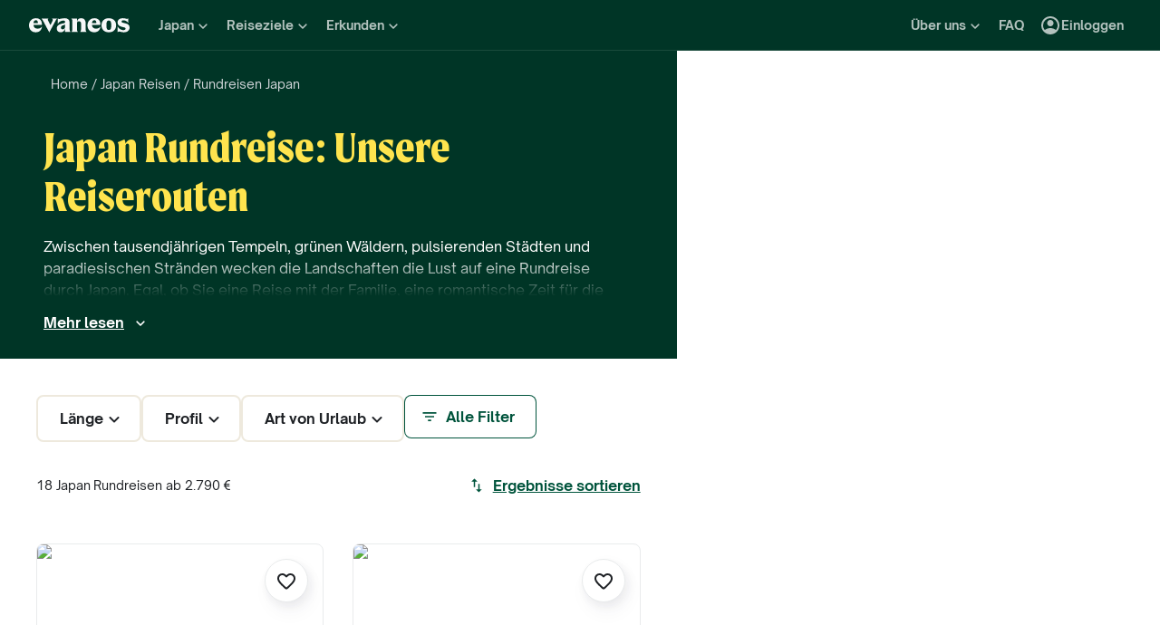

--- FILE ---
content_type: text/html; charset=utf-8
request_url: https://www.evaneos.de/japan/rundreisen/
body_size: 104065
content:
<!DOCTYPE html><html lang="de"><head><meta charSet="utf-8" data-next-head=""/><meta name="viewport" content="width=device-width,initial-scale=1" data-next-head=""/><meta name="theme-color" content="#003526" data-next-head=""/><link rel="shortcut icon" type="image/png" href="/static/varanasi/assets/images/favicon.png" data-next-head=""/><title data-next-head="">Japan Rundreise: 18 personalisierbare Rundreisen entdecken | Evaneos</title><link rel="preload" href="/static/varanasi/assets/fonts/OpenSauceOne/open-sauce-one-regular.woff2" as="font" crossorigin="anonymous" type="font/woff2" data-next-head=""/><link rel="preload" href="/static/varanasi/assets/fonts/OpenSauceOne/open-sauce-one-bold.woff2" as="font" crossorigin="anonymous" type="font/woff2" data-next-head=""/><link rel="preload" href="/static/varanasi/assets/fonts/OpenSauceOne/open-sauce-one-extrabold.woff2" as="font" crossorigin="anonymous" type="font/woff2" data-next-head=""/><link rel="preload" href="/static/varanasi/assets/fonts/Moret/moret-variable.woff2" as="font" crossorigin="anonymous" type="font/woff2" data-next-head=""/><link rel="preconnect" href="https://www.googletagmanager.com" crossorigin="anonymous" data-next-head=""/><link rel="preconnect" href="https://sdk.privacy-center.org" crossorigin="anonymous" data-next-head=""/><link rel="preconnect" href="https://static1.evcdn.net/" crossorigin="anonymous" data-next-head=""/><meta name="botify-site-verification" content="VAz61odAzChYDxjmvmLne273sRuoYyWX" data-next-head=""/><meta name="google-site-verification" content="f57heq7K3du2M3yRwrXyZswSSOgYn0VJdM_7ugQN6bU" data-next-head=""/><meta name="com.silverpop.brandeddomains" content="www.pages03.net,evaneos.mkt6459.com" data-next-head=""/><meta name="description" content="Die beste Japan Rundreise? Ihre eigene. Inspirieren lassen und mit Hilfe von lokalen Deutschsprachigen Agenturen eine maßgeschneiderte Reiseroute erstellen." data-next-head=""/><link rel="canonical" href="https://www.evaneos.de/japan/rundreisen/" data-next-head=""/><link rel="alternate" hrefLang="de" href="https://www.evaneos.de/japan/rundreisen/" data-next-head=""/><link rel="alternate" hrefLang="de-CH" href="https://www.evaneos.ch/japan/rundreisen/" data-next-head=""/><link rel="alternate" hrefLang="en-CA" href="https://www.evaneos.ca/japan/itineraries/" data-next-head=""/><link rel="alternate" hrefLang="en-GB" href="https://www.evaneos.co.uk/japan/itineraries/" data-next-head=""/><link rel="alternate" hrefLang="en" href="https://www.evaneos.com/japan/itineraries/" data-next-head=""/><link rel="alternate" hrefLang="es" href="https://www.evaneos.es/japon/itinerario/" data-next-head=""/><link rel="alternate" hrefLang="fr" href="https://www.evaneos.fr/japon/itineraire/" data-next-head=""/><link rel="alternate" hrefLang="it" href="https://www.evaneos.it/giappone/itinerario/" data-next-head=""/><link rel="alternate" hrefLang="nl" href="https://www.evaneos.nl/japan/rondreis/" data-next-head=""/><meta property="og:title" content="Japan Rundreise: 18 personalisierbare Rundreisen entdecken" data-next-head=""/><meta property="og:description" content="Die beste Japan Rundreise? Ihre eigene. Inspirieren lassen und mit Hilfe von lokalen Deutschsprachigen Agenturen eine maßgeschneiderte Reiseroute erstellen." data-next-head=""/><meta property="og:image" content="https://static1.evcdn.net/images/reduction/1823611_w-1200_h-628_q-70_m-crop.jpg" data-next-head=""/><meta property="og:locale" content="de-DE" data-next-head=""/><meta property="og:url" content="https://www.evaneos.de/japan/rundreisen/" data-next-head=""/><meta property="og:type" content="website" data-next-head=""/><meta property="og:site_name" content="Evaneos.de" data-next-head=""/><link rel="preload" href="/static/_next/static/css/a92fb5a726fc0016.css" as="style"/><link rel="preload" href="/static/_next/static/css/94967c329d77fecb.css" as="style"/><link rel="preload" href="/static/_next/static/css/1eec4a9b955cb65d.css" as="style"/><link rel="preload" href="/static/_next/static/css/892bff1477ebb3f4.css" as="style"/><script data-next-head="">window.dataLayer=window.dataLayer||[];</script><script type="application/ld+json" data-next-head="">[{"@context":"https://schema.org","@type":"Organization","name":"Evaneos","description":"In direktem Kontakt mit einem lokalen Reiseagenten wählen sie ihre Unterkünfte, ihre Etappen, ihre Aktivitäten und vieles mehr...","url":"https://www.evaneos.de","logo":"https://static.evcdn.net/Evaneos.logo.jpg","address":{"@type":"PostalAddress","streetAddress":"27 rue de Mogador","addressLocality":"Paris","postalCode":"75009","addressCountry":"France"},"founders":[{"@type":"Person","name":"Yvan Wibaux"},{"@type":"Person","name":"Eric La Bonnardière"}],"foundingDate":"2009-06-01","alternateName":"Evaneos","sameAs":["https://www.facebook.com/EvaneosDE","https://twitter.com/EvaneosDe"]},{"@context":"https://schema.org","@type":"ItemList","name":"18 Japan Rundreisen ab 2.790 €","numberOfItems":18,"itemListElement":[{"@type":"TouristTrip","name":"Japans Kultur & Besondere Familienmomente!","description":"Mit unseren erfahrenen Guides entdecken Sie verborgene Ecken und Geheimtipps Japans!\nDer Tokyo Skytree Tower eröffnet Ihnen spektakuläre Ausblicke!\nIm Nara-Park begegnen Sie zutraulichen Sikahirschen in einer idyllischen Umgebung!\nDie majestätische Himeji-Burg beeindruckt mit ihrer jahrhundertealten Architektur!\nOsaka begeistert mit bunten Straßen, köstlichem Streetfood und lebendiger Atmosphäre!","offers":{"@type":"Offer","price":4470,"priceCurrency":"EUR","url":"https://www.evaneos.de/japan/rundreisen/24039-highlights-im-fernen-osten/"}},{"@type":"TouristTrip","name":"Familienzeit auf Ishigaki, Okinawa!","description":"Entdecken Sie das historische Osaka Castle und das lebendige Viertel Shinsekai.\nErleben Sie die magische Welt der Universal Studios in Osaka.\nEntdecken Sie die spirituelle Ruhe im Minoh Park und Katsuo-ji Tempel.\nErkunden Sie die kulturellen Schätze Kyotos, wie den Kiyomizu-dera-Tempel.\nGenießen Sie die atemberaubende Natur auf der parasitischen Insel Ishigaki.","offers":{"@type":"Offer","price":5207,"priceCurrency":"EUR","url":"https://www.evaneos.de/japan/rundreisen/27364-japanisches-sakura-abenteuer-familienzeit-auf-ishigaki/"}},{"@type":"TouristTrip","name":"Tōkaidō-Route","description":"Erleben Sie die faszinierende Mischung aus Tradition und Moderne in Tokio.\nGenießen Sie die atemberaubende Aussicht auf den Fuji in Hakone.\nEntdecken Sie die kulturellen Schätze und Tempel in Kyoto.\nBesuchen Sie die moderne Kunst auf der Insel Naoshima.\nErleben Sie die lebhafte Atmosphäre und Gastronomie in Osaka.","offers":{"@type":"Offer","price":6053,"priceCurrency":"EUR","url":"https://www.evaneos.de/japan/rundreisen/29324-tokaido-route/"}},{"@type":"TouristTrip","name":"Geführte Entdeckung Japans","description":"Erkunden Sie die lebhaften Viertel und Tempel von Tokio.\nGenießen Sie atemberaubende Ausblicke auf den Mount Fuji in Hakone.\nEntdecken Sie die historischen Schätze und Gärten von Kyoto.\nBesuchen Sie die Tempel und den großen Buddha in Nara.\nErleben Sie die bewegende Geschichte im Peace Memorial Park in Hiroshima.","offers":{"@type":"Offer","price":3860,"priceCurrency":"EUR","url":"https://www.evaneos.de/japan/rundreisen/28458-gefuehrte-entdeckung-japans/"}},{"@type":"TouristTrip","name":"Japan Popkultur & Fahrrad-Abenteuer für Jugend & Familie","description":"Erleben Sie Tokios Popkultur und Neonlichter in Shibuya und Shinjuku.\nEntdecken Sie Kyotos kulinarische Köstlichkeiten und traditionelles Maiko-Theater.\nRadeln Sie entlang der Shimanami Kaido mit atemberaubenden Meeresblicken.\nEntspannen Sie im historischen Dogo Onsen, inspiriert von Ghibli-Filmen.\nGenießen Sie Osakas lebhafte Dotonbori Street und Universal Studios Abenteuer.","offers":{"@type":"Offer","price":4690,"priceCurrency":"EUR","url":"https://www.evaneos.de/japan/rundreisen/30095-japan-popkultur-fahrrad-abenteuer-fuer-jugend-familie/"}}]},{"@context":"https://schema.org","@type":"AggregateOffer","priceCurrency":"EUR","lowPrice":2790,"highPrice":6053,"offerCount":18}]</script><link rel="stylesheet" href="/static/_next/static/css/a92fb5a726fc0016.css" data-n-g=""/><link rel="stylesheet" href="/static/_next/static/css/94967c329d77fecb.css" data-n-p=""/><link rel="stylesheet" href="/static/_next/static/css/1eec4a9b955cb65d.css" data-n-p=""/><link rel="stylesheet" href="/static/_next/static/css/892bff1477ebb3f4.css" data-n-p=""/><noscript data-n-css=""></noscript><script defer="" noModule="" src="/static/_next/static/chunks/polyfills-42372ed130431b0a.js"></script><script src="/static/_next/static/chunks/webpack-a42be5b7f5a09487.js" defer=""></script><script src="/static/_next/static/chunks/framework-7c1e01c5ddfc578c.js" defer=""></script><script src="/static/_next/static/chunks/main-68c6b35856ccf6fa.js" defer=""></script><script src="/static/_next/static/chunks/pages/_app-27c7c103e79c2717.js" defer=""></script><script src="/static/_next/static/chunks/9317-bec2194e4a837d40.js" defer=""></script><script src="/static/_next/static/chunks/8454-e7f8559e299a338f.js" defer=""></script><script src="/static/_next/static/chunks/777-1efcda08769a6950.js" defer=""></script><script src="/static/_next/static/chunks/3280-e412a6e4dcca4dc9.js" defer=""></script><script src="/static/_next/static/chunks/2465-5db10a653239666e.js" defer=""></script><script src="/static/_next/static/chunks/284-acf209f417f1939b.js" defer=""></script><script src="/static/_next/static/chunks/3065-07c7e6bf81dcefce.js" defer=""></script><script src="/static/_next/static/chunks/6494-2de767e74968b41a.js" defer=""></script><script src="/static/_next/static/chunks/pages/itinerary-list/%5BdestinationSlug%5D-ec350749a732d1c1.js" defer=""></script><script src="/static/_next/static/_r4TLmQqLE31ZkewnmrkP/_buildManifest.js" defer=""></script><script src="/static/_next/static/_r4TLmQqLE31ZkewnmrkP/_ssgManifest.js" defer=""></script></head><body itemScope="" itemType="https://schema.org/WebPage"><div id="__next"><noscript><iframe src="//www.googletagmanager.com/ns.html?id=GTM-WB39ZM" height="0" width="0" title="Google Tag Manager" style="display:none;visibility:hidden"></iframe></noscript><div id="modal-wrapper"></div><header class="PrimaryNav_primaryNav__bOCBD"><nav class="ResponsiveMenu_nav__I6iM1" role="navigation"><div class="ResponsiveMenu_container__N43XS"><div class="ResponsiveMenu_logoBlock__rAQ0h"><a class="ResponsiveMenu_logoLink__tvY02" href="/"><svg viewBox="0 0 360 52" xmlns="http://www.w3.org/2000/svg" fill="currentColor" role="img" class="ResponsiveMenu_logo___alyb"><title>Evaneos</title><path d="M0.000748807 25.8436C0.000748807 10.139 11.4254 0.346413 25.1898 0.346413C37.7343 0.346413 45.5867 8.50691 45.9947 19.5192L46.0945 24.0075H15.9094C16.8296 34.4078 22.8458 37.876 30.5939 37.876C37.2221 37.876 43.6464 35.328 46.6024 29.3075C45.1743 45.0121 34.8738 50.9284 24.1654 50.9284C9.79334 50.9284 -0.099087 40.5282 0.000748807 25.8436ZM31.7182 17.5833C31.7182 11.1591 29.7779 7.38701 24.8859 7.38701C19.994 7.38701 16.8296 10.9551 16.0135 17.5833H31.7182Z"></path><path d="M44.5709 1.36647H70.4718C66.3916 3.61061 66.9038 5.54655 68.5315 8.91493L76.7918 25.0276L83.6241 11.3631C86.2762 6.05875 85.356 3.41093 81.2801 1.37081H101.165C97.9006 3.61495 96.2685 7.08316 94.0244 11.2632L75.5678 45.6285C74.3437 47.8726 73.5277 49.6045 72.8158 51.6447L50.0793 9.21877C48.4472 6.15859 46.8151 3.40659 44.5709 1.36647Z"></path><path d="M99.3374 37.0599C99.3374 27.9836 104.946 22.9874 117.49 20.0314L125.238 18.1953C128.199 17.4834 129.319 16.4634 129.319 14.0152C129.319 10.751 127.482 8.71092 123.198 8.71092C117.182 8.71092 106.981 11.8709 102.801 21.4595V0.346413C104.025 2.2867 105.657 3.09841 107.797 3.09841C111.773 3.09841 119.526 0.346413 127.582 0.346413C138.903 0.346413 145.427 5.54656 145.427 16.255V39.5081C145.427 45.0164 146.955 48.4803 149.507 49.9084H129.319V36.1397C127.378 46.8482 120.65 50.9284 113.31 50.9284C105.558 50.9284 99.3374 46.5443 99.3374 37.0599ZM120.446 40.3241C125.85 40.3241 129.319 35.5277 129.319 29.6157V21.8675C128.706 23.1915 126.87 24.0075 124.934 24.7237L120.346 26.3558C116.674 27.6841 114.33 30.028 114.33 33.9043C114.33 38.4924 116.878 40.3285 120.451 40.3285L120.446 40.3241Z"></path><path d="M155.124 39.5081V11.7711C155.124 6.26277 153.596 2.7989 151.044 1.37081H171.645V14.1151C173.277 4.42666 178.069 0.346413 186.533 0.346413C196.938 0.346413 202.75 6.56662 202.75 19.3152V39.5081C202.75 45.0164 204.278 48.4803 206.826 49.9084H182.149C184.701 48.4803 186.229 45.0121 186.229 39.5081V19.2154C186.229 13.707 183.781 11.5671 178.889 11.5671C174.401 11.5671 171.649 13.299 171.649 19.2154V39.5081C171.649 45.0164 173.177 48.4803 175.729 49.9084H151.052C153.6 48.4803 155.133 45.0121 155.133 39.5081H155.124Z"></path><path d="M209.278 25.8436C209.278 10.139 220.699 0.346413 234.467 0.346413C247.012 0.346413 254.864 8.50691 255.272 19.5192L255.372 24.0075H225.187C226.107 34.4078 232.123 37.876 239.872 37.876C246.5 37.876 252.924 35.328 255.88 29.3075C254.452 45.0121 244.151 50.9284 233.443 50.9284C219.062 50.9284 209.17 40.5282 209.274 25.8436H209.278ZM240.996 17.5833C240.996 11.1591 239.055 7.38701 234.164 7.38701C229.272 7.38701 226.107 10.9551 225.291 17.5833H240.996Z"></path><path d="M259.452 25.6396C259.452 10.4429 269.649 0.350754 285.661 0.350754C301.674 0.350754 311.87 10.4472 311.87 25.6396C311.87 40.832 301.674 50.9328 285.661 50.9328C269.649 50.9328 259.452 40.8363 259.452 25.6396ZM285.661 42.5683C291.986 42.5683 294.33 38.08 294.33 25.6396C294.33 13.1992 291.986 8.71092 285.661 8.71092C279.337 8.71092 276.993 13.095 276.993 25.6396C276.993 38.1842 279.337 42.5683 285.661 42.5683Z"></path><path d="M337.98 42.9763C343.18 42.9763 345.424 40.8363 345.424 37.672C345.424 35.0198 343.896 33.9998 340.224 33.1837L332.675 31.4518C323.295 29.3118 316.867 24.3113 316.867 15.8513C316.867 6.77497 323.903 0.350751 336.039 0.350751C343.18 0.350751 347.868 2.59489 350.62 2.59489C352.56 2.59489 354.292 2.18686 355.516 0.250916V18.1953C352.456 11.9751 345.216 7.89487 337.771 7.89487C333.283 7.89487 331.347 9.6268 331.347 12.279C331.347 14.9311 333.083 16.051 337.771 17.0711L345.111 18.7032C354.292 20.7433 360 25.5354 360 33.8999C360 43.8922 351.844 50.9328 339.403 50.9328C331.651 50.9328 326.759 48.1808 322.783 48.1808C320.435 48.1808 318.703 48.8927 316.867 50.9328V28.6998C319.315 36.2439 328.699 42.9763 337.98 42.9763Z"></path></svg></a></div><button data-testid="PrimaryNav-UserAccount-Login-Button" class="ResponsiveMenu_userAccountItem__VbYYh NavBarItem_navBarItem__LTNL6 NavBarItem_displayDesktopIconLeading__4P78M Typography_primary-xs-bold__RPhg7"><svg xmlns="http://www.w3.org/2000/svg" viewBox="0 -960 960 960" fill="currentColor" data-testid="IconAccountCircle" class="NavBarItem_iconLeading__0SKX8"><path d="M234-276q51-39 114-61.5T480-360q69 0 132 22.5T726-276q35-41 54.5-93T800-480q0-133-93.5-226.5T480-800q-133 0-226.5 93.5T160-480q0 59 19.5 111t54.5 93Zm246-164q-59 0-99.5-40.5T340-580q0-59 40.5-99.5T480-720q59 0 99.5 40.5T620-580q0 59-40.5 99.5T480-440Zm0 360q-83 0-156-31.5T197-197q-54-54-85.5-127T80-480q0-83 31.5-156T197-763q54-54 127-85.5T480-880q83 0 156 31.5T763-763q54 54 85.5 127T880-480q0 83-31.5 156T763-197q-54 54-127 85.5T480-80Z"></path></svg><span class="NavBarItem_text__efInk">Einloggen</span></button><a data-testid="Typography" aria-controls="PrimaryNav-Destinations-Dropdown-Content" aria-expanded="false" href="/reiseziele/" id="PrimaryNav-Destinations-Dropdown-Trigger" class="ResponsiveMenu_destinationsItem__V8SJ1 ResponsiveMenu_hiddenMobile__vKUel NavBarItem_navBarItem__LTNL6 Typography_primary-xs-bold__RPhg7"><svg xmlns="http://www.w3.org/2000/svg" viewBox="0 0 20 20" fill="currentColor" data-testid="IconGlobe" class="NavBarItem_iconLeading__0SKX8"><path d="M5.8751 8.89847C5.94281 8.89847 6.01833 8.90888 6.10166 8.92971C6.18499 8.95055 6.26832 8.97919 6.35165 9.01565C6.43499 9.05211 6.51832 9.08596 6.60165 9.11721C6.68498 9.14846 6.7605 9.17971 6.8282 9.21096L6.70321 9.22658C6.66154 9.23179 6.61727 9.23439 6.5704 9.23439C6.48186 9.23439 6.40113 9.22137 6.32822 9.19533C6.2553 9.16929 6.1876 9.13544 6.1251 9.09377C6.0626 9.05211 6.0001 9.02086 5.9376 9.00003C5.8751 8.97919 5.81781 8.96357 5.76573 8.95315C5.71365 8.95315 5.66678 8.96357 5.62511 8.9844C5.58344 9.00523 5.54178 9.02867 5.50011 9.05471C5.50011 9.03388 5.48188 9.02346 5.44543 9.02346C5.48188 8.987 5.54959 8.95836 5.64855 8.93753C5.7475 8.91669 5.82302 8.90367 5.8751 8.89847ZM6.92976 9.25002C7.1433 9.25002 7.33861 9.28648 7.51569 9.35939C7.44277 9.38543 7.36986 9.40626 7.29694 9.42189C7.22403 9.43751 7.14851 9.44793 7.07039 9.45314C6.96622 9.45314 6.87247 9.44272 6.78914 9.42189C6.81518 9.38022 6.84122 9.35418 6.86727 9.34377C6.89331 9.33335 6.91414 9.3021 6.92976 9.25002ZM10 2.0002C10.7344 2.0002 11.4401 2.09655 12.1171 2.28926C12.7942 2.48196 13.4296 2.75018 14.0233 3.09392C14.6171 3.43766 15.1587 3.85692 15.6483 4.3517C16.1379 4.84648 16.5545 5.38553 16.8983 5.96885C17.242 6.55217 17.5128 7.18757 17.7107 7.87505C17.9087 8.56254 18.005 9.27085 17.9998 10C17.9998 10.7344 17.9034 11.4401 17.7107 12.1171C17.518 12.7942 17.2498 13.4296 16.9061 14.0233C16.5623 14.6171 16.1431 15.1587 15.6483 15.6483C15.1535 16.1379 14.6145 16.5545 14.0311 16.8983C13.4478 17.242 12.8124 17.5128 12.1249 17.7107C11.4375 17.9087 10.7291 18.005 10 17.9998C9.26564 17.9998 8.55993 17.9034 7.88287 17.7107C7.2058 17.518 6.5704 17.2498 5.97666 16.9061C5.38293 16.5623 4.84127 16.1431 4.3517 15.6483C3.86213 15.1535 3.44548 14.6145 3.10174 14.0311C2.75799 13.4478 2.48717 12.8124 2.28926 12.1249C2.09134 11.4375 1.99499 10.7291 2.0002 10C2.0002 9.26564 2.09655 8.55993 2.28926 7.88287C2.48196 7.2058 2.75018 6.5704 3.09392 5.97666C3.43766 5.38293 3.85692 4.84127 4.3517 4.3517C4.84648 3.86213 5.38553 3.44548 5.96885 3.10174C6.55217 2.75799 7.18757 2.48717 7.87505 2.28926C8.56254 2.09134 9.27085 1.99499 10 2.0002ZM15.953 6.33603C15.8801 6.22145 15.8071 6.11208 15.7342 6.00791C15.6613 5.90375 15.5858 5.79698 15.5077 5.68761C15.4973 5.73448 15.4842 5.76834 15.4686 5.78917C15.453 5.81 15.4426 5.85687 15.4374 5.92979C15.4374 5.97666 15.4556 6.02093 15.4921 6.0626C15.5285 6.10426 15.5754 6.14593 15.6327 6.1876C15.69 6.22926 15.7473 6.26051 15.8045 6.28134C15.8618 6.30218 15.9113 6.3204 15.953 6.33603ZM15.4139 5.57042C15.4139 5.61209 15.4061 5.64073 15.3905 5.65636H15.4374C15.4582 5.65636 15.4738 5.65896 15.4842 5.66417L15.4139 5.57042ZM10 16.9998C10.5937 16.9998 11.1744 16.9243 11.7421 16.7733C12.3098 16.6222 12.8463 16.4087 13.3515 16.1327C13.8567 15.8566 14.3254 15.5181 14.7577 15.1171C15.19 14.716 15.5676 14.2681 15.8905 13.7733C15.8228 13.6171 15.7577 13.4582 15.6952 13.2968C15.6327 13.1353 15.6014 12.9687 15.6014 12.7968C15.6014 12.6093 15.6092 12.4583 15.6249 12.3437C15.6405 12.2291 15.6587 12.1276 15.6795 12.039C15.7004 11.9505 15.7108 11.875 15.7108 11.8125C15.7108 11.75 15.703 11.6692 15.6874 11.5703C15.6717 11.4713 15.6275 11.3645 15.5545 11.25C15.4816 11.1354 15.3853 10.9739 15.2655 10.7656C15.2707 10.7291 15.2785 10.6797 15.2889 10.6172C15.2993 10.5547 15.3098 10.4896 15.3202 10.4219C15.3306 10.3542 15.3332 10.2917 15.328 10.2344C15.3228 10.1771 15.3098 10.1276 15.2889 10.0859C15.1535 10.0703 15.0129 10.0417 14.8671 10C14.7212 9.95833 14.591 9.89584 14.4765 9.8125L14.5233 9.77344C14.4556 9.78907 14.3879 9.8099 14.3202 9.83594C14.2525 9.86198 14.1874 9.89063 14.1249 9.92188C14.0624 9.95313 13.9947 9.97396 13.9218 9.98438C13.8489 9.99479 13.7786 10.0052 13.7108 10.0156L13.5858 10L13.6093 9.94531C13.5364 9.96615 13.4582 9.99219 13.3749 10.0234C13.2916 10.0547 13.2109 10.0703 13.1327 10.0703C13.0807 10.0703 13.0051 10.0521 12.9062 10.0156C12.8072 9.97917 12.7083 9.9349 12.6093 9.88282C12.5104 9.83073 12.4218 9.77344 12.3437 9.71094C12.2656 9.64845 12.2265 9.58855 12.2265 9.53126L12.2421 9.50782C12.2161 9.47658 12.1822 9.44793 12.1406 9.42189C12.0989 9.39585 12.0598 9.36981 12.0234 9.34377C11.9869 9.31773 11.9531 9.28908 11.9218 9.25783C11.8906 9.22658 11.8776 9.19012 11.8828 9.14846L11.9687 9.07815L11.789 9.05471L11.7265 8.82034C11.7369 8.84638 11.7604 8.8568 11.7968 8.85159C11.8333 8.84638 11.8619 8.83597 11.8828 8.82034L11.6015 8.67191L11.7968 8.17192C11.7239 7.90109 11.7057 7.69277 11.7421 7.54694C11.7786 7.40111 11.8489 7.28132 11.9531 7.18757C12.0572 7.09382 12.1718 7.00008 12.2968 6.90633C12.4218 6.81258 12.5494 6.68498 12.6796 6.52352L12.6562 6.42978L13.1718 5.80479L13.289 5.78917C13.4348 5.78917 13.5989 5.78396 13.7812 5.77354C13.9634 5.76313 14.1483 5.7449 14.3358 5.71886C14.5233 5.69282 14.7082 5.66678 14.8905 5.64073C15.0728 5.61469 15.2395 5.58084 15.3905 5.53917C15.2238 5.34126 15.0494 5.15377 14.8671 4.97669C14.6848 4.79961 14.4895 4.63034 14.2811 4.46889C14.2239 4.48972 14.1535 4.51837 14.0702 4.55482C13.9869 4.59128 13.9035 4.63816 13.8202 4.69545C13.7369 4.75274 13.6718 4.81523 13.6249 4.88294C13.578 4.95065 13.5494 5.02096 13.539 5.09387L13.5858 5.24231C13.4921 5.39334 13.3879 5.48709 13.2734 5.52355C13.1588 5.56001 13.0416 5.58084 12.9218 5.58605C12.802 5.59126 12.677 5.59126 12.5468 5.58605C12.4166 5.58084 12.2916 5.60428 12.1718 5.65636L12.0468 5.39074L12.164 4.93763L12.0312 4.74232L13.3827 4.32045C13.3254 4.17463 13.2317 4.06525 13.1015 3.99234C12.9713 3.91942 12.8281 3.88297 12.6718 3.88297V3.80484L13.1093 3.73453C12.6249 3.49495 12.1223 3.31267 11.6015 3.18767C11.0807 3.06267 10.5469 3.00018 10 3.00018C9.54689 3.00018 9.09898 3.04444 8.65628 3.13298C8.21359 3.22152 7.78651 3.34912 7.37507 3.51579C6.96362 3.68245 6.56519 3.89078 6.17978 4.14077C5.79438 4.39077 5.44282 4.67201 5.12512 4.9845C5.26054 4.9845 5.3647 5.01835 5.43761 5.08606C5.51053 5.15377 5.57824 5.22929 5.64073 5.31262C5.70323 5.39595 5.76834 5.47147 5.83604 5.53917C5.90375 5.60688 5.99489 5.64334 6.10947 5.64855L6.23447 5.5548L6.21884 5.38293L6.47665 5.01575L6.27353 4.43764C6.29957 4.42201 6.33863 4.39597 6.39072 4.35952C6.4428 4.32306 6.48707 4.30483 6.52352 4.30483C6.67977 4.30483 6.79956 4.31264 6.88289 4.32827C6.96622 4.34389 7.03914 4.37254 7.10164 4.4142C7.16413 4.45587 7.21882 4.51576 7.26569 4.59389C7.31257 4.67201 7.38548 4.77096 7.48444 4.89075L7.76568 4.67201C7.81776 4.69284 7.90109 4.72669 8.01567 4.77357C8.13026 4.82044 8.24744 4.87773 8.36723 4.94544C8.48702 5.01315 8.58858 5.08346 8.67191 5.15637C8.75524 5.22929 8.79951 5.29699 8.80472 5.35949C8.80472 5.43761 8.77607 5.50011 8.71878 5.54699C8.66149 5.59386 8.58597 5.63292 8.49223 5.66417C8.39848 5.69542 8.30213 5.71886 8.20317 5.73448C8.10421 5.75011 8.00526 5.77094 7.9063 5.79698C7.80735 5.82302 7.73183 5.84906 7.67975 5.8751C7.62766 5.90114 7.59641 5.94541 7.586 6.00791L8.03911 6.15635C7.93495 6.24489 7.82297 6.32561 7.70318 6.39853C7.58339 6.47144 7.4584 6.53915 7.32819 6.60165L7.35944 6.73446L6.64071 7.0157V7.23444L6.58602 7.25788L6.62508 6.98445L6.59384 6.97664C6.55738 6.97664 6.53655 6.98445 6.53134 7.00008C6.52613 7.0157 6.52352 7.03393 6.52352 7.05476C6.52352 7.07559 6.52873 7.09643 6.53915 7.11726C6.54957 7.13809 6.55217 7.15372 6.54696 7.16413L6.4454 7.10945L6.46103 7.1407C6.46103 7.15632 6.46884 7.17976 6.48446 7.21101C6.50009 7.24226 6.52092 7.2709 6.54696 7.29694C6.573 7.32298 6.59384 7.34902 6.60946 7.37507C6.62508 7.40111 6.6355 7.41413 6.64071 7.41413C6.64071 7.42975 6.63029 7.44538 6.60946 7.461C6.58863 7.47663 6.56259 7.48704 6.53134 7.49225C6.50009 7.49746 6.47925 7.50527 6.46884 7.51569C6.45842 7.5261 6.45842 7.52871 6.46884 7.5235C6.54175 7.5235 6.55738 7.52871 6.51571 7.53912C6.47405 7.54954 6.40894 7.57558 6.3204 7.61725C6.23187 7.65891 6.15114 7.71881 6.07822 7.79693C6.00531 7.87505 5.96364 7.98963 5.95323 8.14067C5.95323 8.22921 5.95583 8.31515 5.96104 8.39848C5.96625 8.48181 5.96364 8.56774 5.95323 8.65628C5.88031 8.45837 5.77094 8.30733 5.62511 8.20317C5.47928 8.09901 5.3022 8.04692 5.09387 8.04692L4.75794 8.07817L4.922 8.18755C4.83346 8.17713 4.74232 8.16671 4.64857 8.1563C4.55482 8.14588 4.45847 8.14328 4.35952 8.14848C4.26056 8.15369 4.17202 8.17452 4.0939 8.21098C4.01577 8.24744 3.93765 8.30213 3.85953 8.37504L3.81265 8.72659C3.81265 8.89326 3.84911 9.02867 3.92203 9.13283C3.99494 9.237 4.12254 9.29168 4.30483 9.29689C4.46108 9.29689 4.61472 9.27346 4.76576 9.22658C4.91679 9.17971 5.06523 9.12502 5.21106 9.06252C5.16418 9.1771 5.1121 9.28648 5.05481 9.39064C4.99752 9.4948 4.95586 9.60938 4.92981 9.73438L5.03137 9.78126C5.15637 9.69792 5.27095 9.6849 5.37512 9.74219C5.47928 9.79948 5.58084 9.88282 5.6798 9.99219C5.77875 10.1016 5.88031 10.2135 5.98448 10.3281C6.08864 10.4427 6.20062 10.526 6.3204 10.5781L6.05479 10.7187L5.4298 10.3672C5.43501 10.3776 5.44022 10.401 5.44543 10.4375C5.45063 10.4739 5.44803 10.4818 5.43761 10.4609L5.15637 9.98438C4.98971 9.97917 4.81263 9.95313 4.62513 9.90625C4.43764 9.85938 4.24754 9.79688 4.05484 9.71876C3.86213 9.64063 3.68245 9.5547 3.51579 9.46095C3.34912 9.3672 3.19548 9.26825 3.05486 9.16408L3.00018 10C3.00018 10.6354 3.08611 11.2552 3.25798 11.8593C3.42985 12.4635 3.67203 13.0312 3.98453 13.5624C4.29702 14.0936 4.67982 14.578 5.13293 15.0155C5.58605 15.453 6.08864 15.8254 6.64071 16.1327C6.61467 16.0233 6.61206 15.9139 6.6329 15.8045C6.65373 15.6952 6.67977 15.5858 6.71102 15.4764C6.74227 15.3671 6.77612 15.2577 6.81258 15.1483C6.84904 15.0389 6.86727 14.927 6.86727 14.8124C6.86727 14.6457 6.84122 14.4712 6.78914 14.289C6.73706 14.1067 6.67456 13.9218 6.60165 13.7343C6.52873 13.5468 6.44801 13.3619 6.35947 13.1796C6.27093 12.9973 6.20062 12.8255 6.14853 12.664C6.09645 12.5025 6.05479 12.3515 6.02354 12.2109C5.99229 12.0703 6.00791 11.9479 6.07041 11.8437L5.95323 11.789C5.98448 11.7161 6.02614 11.6458 6.07822 11.5781C6.13031 11.5104 6.18499 11.4427 6.24228 11.375C6.29957 11.3073 6.34384 11.2343 6.37509 11.1562C6.40634 11.0781 6.42457 11 6.42978 10.9219C6.42978 10.8698 6.41936 10.8151 6.39853 10.7578C6.37769 10.7005 6.35947 10.6458 6.34384 10.5937L6.5079 10.6328C6.59644 10.4297 6.71623 10.2917 6.86727 10.2187C7.0183 10.1458 7.2084 10.1068 7.43756 10.1016C7.46361 10.1016 7.51829 10.112 7.60162 10.1328C7.68495 10.1536 7.77349 10.1823 7.86724 10.2187C7.96099 10.2552 8.04953 10.2838 8.13286 10.3047C8.21619 10.3255 8.27869 10.3463 8.32035 10.3672C8.32035 10.4036 8.34119 10.4271 8.38285 10.4375C8.42452 10.4479 8.44796 10.4661 8.45316 10.4922L8.43754 10.5547C8.45316 10.5599 8.48962 10.5781 8.54691 10.6094C8.6042 10.6406 8.6667 10.6797 8.73441 10.7265C8.80211 10.7734 8.86201 10.8151 8.91409 10.8515C8.96617 10.888 9.00263 10.9166 9.02346 10.9375C9.11721 10.9375 9.24481 10.9687 9.40626 11.0312C9.56772 11.0937 9.7448 11.1718 9.9375 11.2656C10.1302 11.3593 10.3203 11.4713 10.5078 11.6015C10.6953 11.7317 10.8724 11.8619 11.039 11.9921C11.2057 12.1223 11.3333 12.2525 11.4218 12.3828C11.5104 12.513 11.5625 12.6275 11.5781 12.7265L11.3125 13.0077C11.3333 13.2734 11.3151 13.4765 11.2578 13.6171C11.2005 13.7577 11.112 13.8749 10.9922 13.9687C10.8724 14.0624 10.7344 14.1405 10.5781 14.203C10.4219 14.2655 10.2526 14.3541 10.0703 14.4686C10.0703 14.5728 10.0443 14.6848 9.99219 14.8046C9.94011 14.9244 9.875 15.0389 9.79688 15.1483C9.71876 15.2577 9.62501 15.3488 9.51564 15.4217C9.40626 15.4947 9.29689 15.5311 9.18752 15.5311L8.8594 15.2811C8.86982 15.2915 8.86982 15.3098 8.8594 15.3358C8.84899 15.3618 8.83597 15.3671 8.82034 15.3514C8.87242 15.4504 8.88544 15.565 8.8594 15.6952C8.83336 15.8254 8.78909 15.9582 8.72659 16.0936C8.6641 16.229 8.59379 16.3566 8.51566 16.4764C8.43754 16.5962 8.36723 16.6977 8.30473 16.7811C8.58597 16.854 8.86722 16.9087 9.14846 16.9451C9.4297 16.9816 9.71355 16.9998 10 16.9998Z"></path></svg><span class="NavBarItem_text__efInk">Reiseziele</span><svg xmlns="http://www.w3.org/2000/svg" viewBox="0 0 24 24" fill="currentColor" data-testid="IconChevronDown" class="NavBarItem_iconTrailing__rHZB4"><path d="M15.88 10.2901L12 14.1701L8.11998 10.2901C7.72998 9.90006 7.09998 9.90006 6.70998 10.2901C6.31998 10.6801 6.31998 11.3101 6.70998 11.7001L11.3 16.2901C11.69 16.6801 12.32 16.6801 12.71 16.2901L17.3 11.7001C17.69 11.3101 17.69 10.6801 17.3 10.2901C16.91 9.91006 16.27 9.90006 15.88 10.2901Z"></path></svg></a><button data-testid="Typography" class="ResponsiveMenu_hubDestinationItem__LM76S NavBarItem_navBarItem__LTNL6 Typography_primary-xs-bold__RPhg7"><svg viewBox="0 0 24 24" fill="currentColor" class="NavBarItem_iconLeading__0SKX8" data-testid="IconGlobePlace"><path d="M17.1828 9.64697C19.712 9.64721 22.0002 11.6207 22.0002 14.6724C22.0001 16.621 20.5248 18.9131 17.5862 21.5542C17.3574 21.7563 17.0142 21.7561 16.7854 21.5542C13.8406 18.9131 12.3646 16.6211 12.3645 14.6724C12.3645 11.6205 14.6535 9.64697 17.1828 9.64697ZM17.1828 13.3237C16.5204 13.3237 15.9779 13.8753 15.9778 14.5493C15.9778 15.2234 16.5204 15.7749 17.1828 15.7749C17.8451 15.7746 18.3869 15.2233 18.3869 14.5493C18.3868 13.8755 17.845 13.324 17.1828 13.3237Z" fill="#FFE44E"></path><path d="M11.8271 2C12.7291 2 13.5961 2.12051 14.4277 2.36133C15.2594 2.60219 16.0402 2.93756 16.7695 3.36719C17.4988 3.79683 18.1643 4.32105 18.7656 4.93945C19.3669 5.55783 19.8786 6.23191 20.3008 6.96094C20.6979 7.64667 21.0152 8.39051 21.2539 9.19141C19.6811 7.6263 17.333 7.15269 15.1143 7.65918C15.1156 7.65748 15.1178 7.656 15.1191 7.6543L15.0898 7.53711L15.7236 6.75586L15.8672 6.73633C16.0462 6.73633 16.2479 6.72981 16.4717 6.7168C16.6956 6.70378 16.923 6.68099 17.1533 6.64844C17.3836 6.61589 17.611 6.58333 17.835 6.55078C18.0588 6.51824 18.2638 6.47589 18.4492 6.42383C18.2445 6.17645 18.0296 5.94205 17.8057 5.7207C17.5818 5.49946 17.3417 5.28767 17.0859 5.08594C17.0156 5.11196 16.9294 5.14785 16.8271 5.19336C16.7248 5.23893 16.6219 5.29753 16.5195 5.36914C16.4174 5.44064 16.3378 5.51904 16.2803 5.60352C16.2228 5.68804 16.1876 5.77617 16.1748 5.86719L16.2324 6.05273C16.1174 6.24133 15.9892 6.35862 15.8486 6.4043C15.7079 6.44987 15.5632 6.47591 15.416 6.48242C15.2691 6.48891 15.1158 6.48891 14.9561 6.48242C14.7962 6.47591 14.6422 6.50524 14.4951 6.57031L14.3418 6.23828L14.4854 5.67188L14.3223 5.42773L15.9824 4.90039C15.912 4.71828 15.7966 4.58132 15.6367 4.49023C15.4769 4.39927 15.3011 4.35353 15.1094 4.35352V4.25586L15.6465 4.16797C15.0517 3.86862 14.4345 3.64059 13.7949 3.48438C13.1552 3.32813 12.4989 3.25 11.8271 3.25C11.2706 3.25001 10.7205 3.30537 10.1768 3.41602C9.63295 3.52669 9.10796 3.6862 8.60254 3.89453C8.09727 4.10281 7.60806 4.3634 7.13477 4.67578C6.66137 4.98825 6.22911 5.33988 5.83887 5.73047C6.00503 5.73047 6.1331 5.77297 6.22266 5.85742C6.3122 5.94203 6.3959 6.03649 6.47266 6.14062C6.54932 6.24464 6.62887 6.33929 6.71191 6.42383C6.79501 6.50839 6.90727 6.55397 7.04785 6.56055L7.20215 6.44336L7.18262 6.22852L7.49902 5.76953L7.25 5.04688C7.28199 5.02732 7.32981 4.99463 7.39355 4.94922C7.45741 4.90375 7.51191 4.88092 7.55664 4.88086C7.7484 4.88086 7.8957 4.89066 7.99805 4.91016C8.10023 4.92965 8.18992 4.96565 8.2666 5.01758C8.34334 5.06964 8.41119 5.1446 8.46875 5.24219C8.52631 5.33981 8.61581 5.46361 8.7373 5.61328L9.08301 5.33984C9.14696 5.36588 9.24914 5.4083 9.38965 5.4668C9.53028 5.52534 9.67427 5.5971 9.82129 5.68164C9.96844 5.76627 10.0939 5.85417 10.1963 5.94531C10.2985 6.03632 10.3529 6.12119 10.3594 6.19922C10.3594 6.29668 10.324 6.37504 10.2539 6.43359C10.1836 6.4921 10.0905 6.54104 9.97559 6.58008C9.86045 6.61913 9.74164 6.64844 9.62012 6.66797C9.49872 6.68747 9.37725 6.7136 9.25586 6.74609C9.13459 6.77857 9.0415 6.81128 8.97754 6.84375C8.91365 6.87626 8.87515 6.93181 8.8623 7.00977L9.41895 7.19531C9.29102 7.30596 9.15297 7.40692 9.00586 7.49805C8.85871 7.58919 8.70486 7.67383 8.54492 7.75195L8.58398 7.91797L7.70117 8.26953V8.54297L7.63379 8.57227L7.68164 8.23047L7.64355 8.2207C7.59893 8.2207 7.57292 8.23061 7.56641 8.25C7.56003 8.26947 7.55666 8.29242 7.55664 8.31836C7.55664 8.34436 7.56342 8.37048 7.57617 8.39648C7.58887 8.42232 7.59213 8.44206 7.58594 8.45508L7.46094 8.38672L7.48047 8.42578C7.48047 8.44528 7.48966 8.47471 7.50879 8.51367C7.52798 8.55273 7.55395 8.58854 7.58594 8.62109C7.61781 8.65353 7.64294 8.68631 7.66211 8.71875C7.6813 8.7513 7.69477 8.76758 7.70117 8.76758C7.70117 8.78711 7.6877 8.80664 7.66211 8.82617C7.63654 8.84567 7.60475 8.85873 7.56641 8.86523C7.52802 8.87174 7.50205 8.88151 7.48926 8.89453C7.47662 8.9074 7.47671 8.91064 7.48926 8.9043C7.57883 8.9043 7.59806 8.91081 7.54688 8.92383C7.49573 8.93688 7.41601 8.96959 7.30762 9.02148C7.19889 9.07355 7.09931 9.14848 7.00977 9.24609C6.92023 9.34371 6.86926 9.48708 6.85645 9.67578C6.85645 9.7864 6.85982 9.89393 6.86621 9.99805C6.8726 10.1022 6.86922 10.2097 6.85645 10.3203C6.76688 10.073 6.63224 9.88409 6.45312 9.75391C6.27405 9.6238 6.05656 9.55861 5.80078 9.55859L5.3877 9.59766L5.58984 9.73438C5.48115 9.72136 5.36898 9.70832 5.25391 9.69531C5.13875 9.68229 5.01999 9.67904 4.89844 9.68555C4.77695 9.69207 4.66818 9.71813 4.57227 9.76367C4.4763 9.80924 4.38015 9.87761 4.28418 9.96875L4.22656 10.4082C4.22656 10.6165 4.27177 10.7858 4.36133 10.916C4.45085 11.0462 4.60733 11.1145 4.83105 11.1211C5.02296 11.1211 5.21196 11.0918 5.39746 11.0332C5.58294 10.9746 5.76526 10.9062 5.94434 10.8281C5.88679 10.9713 5.82326 11.1081 5.75293 11.2383C5.68259 11.3684 5.6316 11.5118 5.59961 11.668L5.72363 11.7266C5.87718 11.6224 6.01853 11.6061 6.14648 11.6777C6.27436 11.7493 6.39902 11.8536 6.52051 11.9902C6.64203 12.1269 6.76662 12.267 6.89453 12.4102C7.02249 12.5534 7.16047 12.6576 7.30762 12.7227L6.98145 12.8984L6.21289 12.459C6.21928 12.472 6.22603 12.5014 6.23242 12.5469C6.23882 12.5924 6.23545 12.6022 6.22266 12.5762L5.87695 11.9805C5.67237 11.9739 5.45475 11.9414 5.22461 11.8828C4.99439 11.8242 4.76102 11.746 4.52441 11.6484C4.28772 11.5508 4.06702 11.4433 3.8623 11.3262C3.65758 11.209 3.46864 11.0853 3.2959 10.9551L3.22852 12C3.22852 12.7942 3.33477 13.569 3.5459 14.3242C3.757 15.0793 4.0537 15.7892 4.4375 16.4531C4.82136 17.1172 5.29203 17.7227 5.84863 18.2695C6.40522 18.8164 7.02303 19.2819 7.70117 19.666C7.66919 19.5293 7.66583 19.3925 7.69141 19.2559C7.71699 19.1192 7.74874 18.9824 7.78711 18.8457C7.82549 18.709 7.86733 18.5723 7.91211 18.4355C7.95688 18.2989 7.97948 18.1588 7.97949 18.0156C7.97949 17.8073 7.94679 17.5892 7.88281 17.3613C7.81884 17.1335 7.74191 16.9023 7.65234 16.668C7.5628 16.4337 7.4642 16.2024 7.35547 15.9746C7.24671 15.7468 7.15968 15.5319 7.0957 15.3301C7.03175 15.1283 6.98076 14.9394 6.94238 14.7637C6.90403 14.588 6.92327 14.4349 7 14.3047L6.85645 14.2363C6.89483 14.1452 6.94581 14.0573 7.00977 13.9727C7.0737 13.8881 7.14061 13.8033 7.21094 13.7188C7.28129 13.6341 7.33564 13.5429 7.37402 13.4453C7.41241 13.3477 7.43501 13.25 7.44141 13.1523C7.4414 13.0873 7.4289 13.0189 7.40332 12.9473C7.37774 12.8757 7.35513 12.8073 7.33594 12.7422L7.53809 12.791C7.64684 12.5372 7.79402 12.3646 7.97949 12.2734C8.16496 12.1824 8.39838 12.1335 8.67969 12.127C8.71167 12.127 8.77874 12.14 8.88086 12.166C8.98311 12.192 9.09201 12.2279 9.20703 12.2734C9.32219 12.319 9.43182 12.3548 9.53418 12.3809C9.63612 12.4068 9.71256 12.433 9.76367 12.459C9.76367 12.5046 9.78964 12.5339 9.84082 12.5469C9.89191 12.5599 9.92029 12.5828 9.92676 12.6152L9.9082 12.6934C9.92747 12.6999 9.972 12.7229 10.042 12.7617C10.0429 12.7622 10.044 12.7632 10.0449 12.7637C9.85682 13.7227 9.88075 14.7664 10.167 15.8535C10.3939 16.7151 10.7606 17.6902 11.3408 18.6934C11.3059 18.7228 11.2704 18.7516 11.2324 18.7773C11.0981 18.8685 10.9635 18.9141 10.8291 18.9141L10.4258 18.6016C10.4386 18.6146 10.4386 18.6374 10.4258 18.6699C10.413 18.7023 10.3971 18.7089 10.3779 18.6895C10.4419 18.8131 10.4578 18.9564 10.4258 19.1191C10.3938 19.2818 10.3394 19.448 10.2627 19.6172C10.186 19.7864 10.0998 19.946 10.0039 20.0957C9.90798 20.2454 9.82186 20.3724 9.74512 20.4766C10.0905 20.5677 10.4359 20.6361 10.7812 20.6816C11.1267 20.7272 11.4753 20.75 11.8271 20.75C12.152 20.75 12.4735 20.7289 12.792 20.6914C13.1208 21.0592 13.4852 21.4227 13.8887 21.7783C13.2171 21.9296 12.5302 22.0051 11.8271 22C10.9251 22 10.0582 21.8795 9.22656 21.6387C8.39486 21.3978 7.6141 21.0625 6.88477 20.6328C6.15549 20.2032 5.49001 19.679 4.88867 19.0605C4.28734 18.4421 3.77574 17.7682 3.35352 17.0391C2.93127 16.3099 2.59858 15.5156 2.35547 14.6562C2.11236 13.7969 1.9936 12.9114 2 12C2.00001 11.0821 2.11876 10.1998 2.35547 9.35352C2.59218 8.50726 2.92153 7.71281 3.34375 6.9707C3.76598 6.22859 4.28093 5.55138 4.88867 4.93945C5.4964 4.32755 6.15853 3.8066 6.875 3.37695C7.59152 2.9473 8.37234 2.60871 9.2168 2.36133C10.0612 2.11395 10.9315 1.9935 11.8271 2ZM8.05566 11.0625C8.31788 11.0625 8.55793 11.1081 8.77539 11.1992C8.68586 11.2317 8.59636 11.2578 8.50684 11.2773C8.41727 11.2969 8.32448 11.3099 8.22852 11.3164C8.10059 11.3164 7.98516 11.3034 7.88281 11.2773C7.9148 11.2253 7.9475 11.1927 7.97949 11.1797C8.01129 11.1665 8.03655 11.1273 8.05566 11.0625ZM6.76074 10.623C6.8438 10.6231 6.93688 10.6361 7.03906 10.6621C7.14128 10.6881 7.24349 10.724 7.3457 10.7695C7.44792 10.815 7.55013 10.8575 7.65234 10.8965C7.75454 10.9355 7.8476 10.9747 7.93066 11.0137L7.77734 11.0332C7.72621 11.0397 7.67177 11.043 7.61426 11.043C7.5057 11.043 7.40681 11.0266 7.31738 10.9941C7.22782 10.9616 7.14416 10.9193 7.06738 10.8672C6.99064 10.8151 6.91366 10.776 6.83691 10.75C6.76022 10.724 6.6899 10.7044 6.62598 10.6914C6.562 10.6914 6.50431 10.7044 6.45312 10.7305C6.402 10.7565 6.35093 10.7859 6.2998 10.8184C6.29972 10.7924 6.27712 10.7793 6.23242 10.7793C6.27722 10.7337 6.3609 10.6979 6.48242 10.6719C6.60377 10.6459 6.69684 10.6295 6.76074 10.623ZM18.5928 6.60938C18.58 6.6678 18.564 6.71027 18.5449 6.73633C18.5257 6.76234 18.5132 6.82114 18.5068 6.91211C18.5068 6.97057 18.5287 7.02615 18.5732 7.07812C18.618 7.13013 18.6759 7.18237 18.7461 7.23438C18.8163 7.28633 18.8868 7.32552 18.957 7.35156C19.0273 7.37756 19.0885 7.40041 19.1396 7.41992C19.0501 7.2768 18.9606 7.13989 18.8711 7.00977C18.7816 6.87963 18.6887 6.74602 18.5928 6.60938ZM18.4775 6.46289C18.4775 6.5147 18.4682 6.55071 18.4492 6.57031H18.5068C18.5322 6.57034 18.5517 6.5736 18.5645 6.58008L18.4775 6.46289Z"></path></svg><span class="NavBarItem_text__efInk">Japan</span><svg xmlns="http://www.w3.org/2000/svg" viewBox="0 0 24 24" fill="currentColor" data-testid="IconChevronDown" class="NavBarItem_iconTrailing__rHZB4"><path d="M15.88 10.2901L12 14.1701L8.11998 10.2901C7.72998 9.90006 7.09998 9.90006 6.70998 10.2901C6.31998 10.6801 6.31998 11.3101 6.70998 11.7001L11.3 16.2901C11.69 16.6801 12.32 16.6801 12.71 16.2901L17.3 11.7001C17.69 11.3101 17.69 10.6801 17.3 10.2901C16.91 9.91006 16.27 9.90006 15.88 10.2901Z"></path></svg></button><a data-testid="Typography" aria-controls="PrimaryNav-WhereToGo-Dropdown-Content" aria-expanded="false" href="/wohin/" id="PrimaryNav-WhereToGo-Dropdown-Trigger" class="ResponsiveMenu_whereToGoItem__CYDfy NavBarItem_navBarItem__LTNL6 Typography_primary-xs-bold__RPhg7"><svg xmlns="http://www.w3.org/2000/svg" viewBox="0 -960 960 960" fill="currentColor" data-testid="IconManageSearch" class="NavBarItem_iconLeading__0SKX8"><path d="M120-200q-17 0-28.5-11.5T80-240q0-17 11.5-28.5T120-280h320q17 0 28.5 11.5T480-240q0 17-11.5 28.5T440-200H120Zm0-200q-17 0-28.5-11.5T80-440q0-17 11.5-28.5T120-480h120q17 0 28.5 11.5T280-440q0 17-11.5 28.5T240-400H120Zm0-200q-17 0-28.5-11.5T80-640q0-17 11.5-28.5T120-680h120q17 0 28.5 11.5T280-640q0 17-11.5 28.5T240-600H120Zm440 280q-83 0-141.5-58.5T360-520q0-83 58.5-141.5T560-720q83 0 141.5 58.5T760-520q0 29-8.5 57.5T726-410l126 126q11 11 11 28t-11 28q-11 11-28 11t-28-11L670-354q-24 17-52.5 25.5T560-320Zm0-80q50 0 85-35t35-85q0-50-35-85t-85-35q-50 0-85 35t-35 85q0 50 35 85t85 35Z"></path></svg><span class="NavBarItem_text__efInk">Erkunden</span><svg xmlns="http://www.w3.org/2000/svg" viewBox="0 0 24 24" fill="currentColor" data-testid="IconChevronDown" class="NavBarItem_iconTrailing__rHZB4"><path d="M15.88 10.2901L12 14.1701L8.11998 10.2901C7.72998 9.90006 7.09998 9.90006 6.70998 10.2901C6.31998 10.6801 6.31998 11.3101 6.70998 11.7001L11.3 16.2901C11.69 16.6801 12.32 16.6801 12.71 16.2901L17.3 11.7001C17.69 11.3101 17.69 10.6801 17.3 10.2901C16.91 9.91006 16.27 9.90006 15.88 10.2901Z"></path></svg></a><button data-testid="Typography" type="button" id="radix-_R_1il6_" aria-haspopup="menu" aria-expanded="false" data-state="closed" class="ResponsiveMenu_hiddenMobile__vKUel ResponsiveMenu_commitmentsItem__PpqWO NavBarItem_navBarItem__LTNL6 Typography_primary-xs-bold__RPhg7"><span class="NavBarItem_text__efInk">Über uns</span><svg xmlns="http://www.w3.org/2000/svg" viewBox="0 0 24 24" fill="currentColor" data-testid="IconChevronDown" class="NavBarItem_iconTrailing__rHZB4"><path d="M15.88 10.2901L12 14.1701L8.11998 10.2901C7.72998 9.90006 7.09998 9.90006 6.70998 10.2901C6.31998 10.6801 6.31998 11.3101 6.70998 11.7001L11.3 16.2901C11.69 16.6801 12.32 16.6801 12.71 16.2901L17.3 11.7001C17.69 11.3101 17.69 10.6801 17.3 10.2901C16.91 9.91006 16.27 9.90006 15.88 10.2901Z"></path></svg></button><a data-testid="Typography" href="https://www.evaneos.de/faq/" class="ResponsiveMenu_hiddenMobile__vKUel ResponsiveMenu_helpCenterItem__a0giA NavBarItem_navBarItem__LTNL6 Typography_primary-xs-bold__RPhg7"><span class="NavBarItem_text__efInk">FAQ</span></a></div></nav><div class="ResponsiveMenu_dropdownContainer__cTOWh ResponsiveMenu_hiddenMobile__vKUel"><div aria-labelledby="PrimaryNav-HubDestination-Dropdown-Trigger" id="PrimaryNav-HubDestination-Dropdown-Content" hidden="" class="DropdownContents_dropdownContent__Zc5hK"><div class="DropdownContents_dropdownContentContainer__LniTp"><div class="HubDestinationDropdownContent_container___tGLd HubDestinationDropdownContent_hasItineraries__NfyF7"><div class="HubDestinationDropdownContent_main__unt3j"><div class="HubDestinationDropdownContent_blockDestination__2X_yg"><div data-testid="Typography" class="HubDestinationDropdownContent_blockTitle__i4eL8 Typography_secondary-xxs-regular__a3_Pm">Japan</div><ul class="HubDestinationDropdownContent_blockDestinationLinksList__Sglu4"><li class="HubDestinationDropdownContent_blockDestinationLinksListItem__hPxlB"><a data-testid="Typography" href="/japan/reisen/reiseveranstalter/" class="NavMenuArrowButton_navMenuArrowButton__0cOWS Typography_primary-xs-bold__RPhg7"><div class="HubDestinationDropdownContent_agenciesTitleContainer__W5Z9T">Unsere lokalen Agenturen für Japan<div class="HubDestinationDropdownContent_agenciesProfilePictures__L064Y"><div class="StackedProfilePicture_pictures__MuTtW StackedProfilePicture_small__MRZPf"><div class="StackedProfilePicture_picture__8sGar"><div style="position:relative;width:100%;padding-bottom:100%" data-radix-aspect-ratio-wrapper=""><div style="position:absolute;top:0;right:0;bottom:0;left:0"><img alt="" loading="lazy" decoding="async" data-nimg="fill" class="ProfilePicture_image__VzfoP" style="position:absolute;height:100%;width:100%;left:0;top:0;right:0;bottom:0;color:transparent" sizes="24px" srcSet="https://static1.evcdn.net/images/reduction/1825153_w-32_h-32_q-70_m-crop.jpg 32w, https://static1.evcdn.net/images/reduction/1825153_w-48_h-48_q-70_m-crop.jpg 48w, https://static1.evcdn.net/images/reduction/1825153_w-64_h-64_q-70_m-crop.jpg 64w, https://static1.evcdn.net/images/reduction/1825153_w-96_h-96_q-70_m-crop.jpg 96w, https://static1.evcdn.net/images/reduction/1825153_w-128_h-128_q-70_m-crop.jpg 128w, https://static1.evcdn.net/images/reduction/1825153_w-256_h-256_q-70_m-crop.jpg 256w, https://static1.evcdn.net/images/reduction/1825153_w-375_h-375_q-70_m-crop.jpg 375w, https://static1.evcdn.net/images/reduction/1825153_w-384_h-384_q-70_m-crop.jpg 384w, https://static1.evcdn.net/images/reduction/1825153_w-480_h-480_q-70_m-crop.jpg 480w, https://static1.evcdn.net/images/reduction/1825153_w-576_h-576_q-70_m-crop.jpg 576w, https://static1.evcdn.net/images/reduction/1825153_w-768_h-768_q-70_m-crop.jpg 768w, https://static1.evcdn.net/images/reduction/1825153_w-992_h-992_q-70_m-crop.jpg 992w, https://static1.evcdn.net/images/reduction/1825153_w-1200_h-1200_q-70_m-crop.jpg 1200w, https://static1.evcdn.net/images/reduction/1825153_w-1400_h-1400_q-70_m-crop.jpg 1400w, https://static1.evcdn.net/images/reduction/1825153_w-1920_h-1920_q-70_m-crop.jpg 1920w, https://static1.evcdn.net/images/reduction/1825153_w-2048_h-2048_q-70_m-crop.jpg 2048w, https://static1.evcdn.net/images/reduction/1825153_w-3840_h-3840_q-70_m-crop.jpg 3840w" src="https://static1.evcdn.net/images/reduction/1825153_w-3840_h-3840_q-70_m-crop.jpg"/></div></div></div><div class="StackedProfilePicture_picture__8sGar"><div style="position:relative;width:100%;padding-bottom:100%" data-radix-aspect-ratio-wrapper=""><div style="position:absolute;top:0;right:0;bottom:0;left:0"><img alt="" loading="lazy" decoding="async" data-nimg="fill" class="ProfilePicture_image__VzfoP" style="position:absolute;height:100%;width:100%;left:0;top:0;right:0;bottom:0;color:transparent" sizes="24px" srcSet="https://static1.evcdn.net/images/reduction/1825152_w-32_h-32_q-70_m-crop.jpg 32w, https://static1.evcdn.net/images/reduction/1825152_w-48_h-48_q-70_m-crop.jpg 48w, https://static1.evcdn.net/images/reduction/1825152_w-64_h-64_q-70_m-crop.jpg 64w, https://static1.evcdn.net/images/reduction/1825152_w-96_h-96_q-70_m-crop.jpg 96w, https://static1.evcdn.net/images/reduction/1825152_w-128_h-128_q-70_m-crop.jpg 128w, https://static1.evcdn.net/images/reduction/1825152_w-256_h-256_q-70_m-crop.jpg 256w, https://static1.evcdn.net/images/reduction/1825152_w-375_h-375_q-70_m-crop.jpg 375w, https://static1.evcdn.net/images/reduction/1825152_w-384_h-384_q-70_m-crop.jpg 384w, https://static1.evcdn.net/images/reduction/1825152_w-480_h-480_q-70_m-crop.jpg 480w, https://static1.evcdn.net/images/reduction/1825152_w-576_h-576_q-70_m-crop.jpg 576w, https://static1.evcdn.net/images/reduction/1825152_w-768_h-768_q-70_m-crop.jpg 768w, https://static1.evcdn.net/images/reduction/1825152_w-992_h-992_q-70_m-crop.jpg 992w, https://static1.evcdn.net/images/reduction/1825152_w-1200_h-1200_q-70_m-crop.jpg 1200w, https://static1.evcdn.net/images/reduction/1825152_w-1400_h-1400_q-70_m-crop.jpg 1400w, https://static1.evcdn.net/images/reduction/1825152_w-1920_h-1920_q-70_m-crop.jpg 1920w, https://static1.evcdn.net/images/reduction/1825152_w-2048_h-2048_q-70_m-crop.jpg 2048w, https://static1.evcdn.net/images/reduction/1825152_w-3840_h-3840_q-70_m-crop.jpg 3840w" src="https://static1.evcdn.net/images/reduction/1825152_w-3840_h-3840_q-70_m-crop.jpg"/></div></div></div><div class="StackedProfilePicture_picture__8sGar"><div style="position:relative;width:100%;padding-bottom:100%" data-radix-aspect-ratio-wrapper=""><div style="position:absolute;top:0;right:0;bottom:0;left:0"><img alt="" loading="lazy" decoding="async" data-nimg="fill" class="ProfilePicture_image__VzfoP" style="position:absolute;height:100%;width:100%;left:0;top:0;right:0;bottom:0;color:transparent" sizes="24px" srcSet="https://static1.evcdn.net/images/reduction/1825154_w-32_h-32_q-70_m-crop.jpg 32w, https://static1.evcdn.net/images/reduction/1825154_w-48_h-48_q-70_m-crop.jpg 48w, https://static1.evcdn.net/images/reduction/1825154_w-64_h-64_q-70_m-crop.jpg 64w, https://static1.evcdn.net/images/reduction/1825154_w-96_h-96_q-70_m-crop.jpg 96w, https://static1.evcdn.net/images/reduction/1825154_w-128_h-128_q-70_m-crop.jpg 128w, https://static1.evcdn.net/images/reduction/1825154_w-256_h-256_q-70_m-crop.jpg 256w, https://static1.evcdn.net/images/reduction/1825154_w-375_h-375_q-70_m-crop.jpg 375w, https://static1.evcdn.net/images/reduction/1825154_w-384_h-384_q-70_m-crop.jpg 384w, https://static1.evcdn.net/images/reduction/1825154_w-480_h-480_q-70_m-crop.jpg 480w, https://static1.evcdn.net/images/reduction/1825154_w-576_h-576_q-70_m-crop.jpg 576w, https://static1.evcdn.net/images/reduction/1825154_w-768_h-768_q-70_m-crop.jpg 768w, https://static1.evcdn.net/images/reduction/1825154_w-992_h-992_q-70_m-crop.jpg 992w, https://static1.evcdn.net/images/reduction/1825154_w-1200_h-1200_q-70_m-crop.jpg 1200w, https://static1.evcdn.net/images/reduction/1825154_w-1400_h-1400_q-70_m-crop.jpg 1400w, https://static1.evcdn.net/images/reduction/1825154_w-1920_h-1920_q-70_m-crop.jpg 1920w, https://static1.evcdn.net/images/reduction/1825154_w-2048_h-2048_q-70_m-crop.jpg 2048w, https://static1.evcdn.net/images/reduction/1825154_w-3840_h-3840_q-70_m-crop.jpg 3840w" src="https://static1.evcdn.net/images/reduction/1825154_w-3840_h-3840_q-70_m-crop.jpg"/></div></div></div></div></div></div><div class="NavMenuArrowButton_iconCircle__MS4K0"><svg xmlns="http://www.w3.org/2000/svg" viewBox="0 0 24 24" fill="currentColor" data-testid="IconArrowRight" class="NavMenuArrowButton_icon__so7nC"><path d="M5 13h11.17l-4.88 4.88c-.39.39-.39 1.03 0 1.42.39.39 1.02.39 1.41 0l6.59-6.59c.39-.39.39-1.02 0-1.41l-6.58-6.6c-.39-.39-1.02-.39-1.41 0-.39.39-.39 1.02 0 1.41L16.17 11H5c-.55 0-1 .45-1 1s.45 1 1 1z"></path></svg></div></a></li><li class="HubDestinationDropdownContent_blockDestinationLinksListItem__hPxlB"><a data-testid="Typography" href="/japan/reisen/orte/" class="NavMenuArrowButton_navMenuArrowButton__0cOWS Typography_primary-xs-bold__RPhg7">Interessante Orte in Japan<div class="NavMenuArrowButton_iconCircle__MS4K0"><svg xmlns="http://www.w3.org/2000/svg" viewBox="0 0 24 24" fill="currentColor" data-testid="IconArrowRight" class="NavMenuArrowButton_icon__so7nC"><path d="M5 13h11.17l-4.88 4.88c-.39.39-.39 1.03 0 1.42.39.39 1.02.39 1.41 0l6.59-6.59c.39-.39.39-1.02 0-1.41l-6.58-6.6c-.39-.39-1.02-.39-1.41 0-.39.39-.39 1.02 0 1.41L16.17 11H5c-.55 0-1 .45-1 1s.45 1 1 1z"></path></svg></div></a></li><li class="HubDestinationDropdownContent_blockDestinationLinksListItem__hPxlB"><a data-testid="Typography" href="/japan/reisen/reisezeit/" class="NavMenuArrowButton_navMenuArrowButton__0cOWS Typography_primary-xs-bold__RPhg7">Wann nach Japan reisen?<div class="NavMenuArrowButton_iconCircle__MS4K0"><svg xmlns="http://www.w3.org/2000/svg" viewBox="0 0 24 24" fill="currentColor" data-testid="IconArrowRight" class="NavMenuArrowButton_icon__so7nC"><path d="M5 13h11.17l-4.88 4.88c-.39.39-.39 1.03 0 1.42.39.39 1.02.39 1.41 0l6.59-6.59c.39-.39.39-1.02 0-1.41l-6.58-6.6c-.39-.39-1.02-.39-1.41 0-.39.39-.39 1.02 0 1.41L16.17 11H5c-.55 0-1 .45-1 1s.45 1 1 1z"></path></svg></div></a></li><li class="HubDestinationDropdownContent_blockDestinationLinksListItem__hPxlB"><a data-testid="Typography" href="/japan/reisen/" class="NavMenuArrowButton_navMenuArrowButton__0cOWS Typography_primary-xs-bold__RPhg7">Warum nach Japan reisen?<div class="NavMenuArrowButton_iconCircle__MS4K0"><svg xmlns="http://www.w3.org/2000/svg" viewBox="0 0 24 24" fill="currentColor" data-testid="IconArrowRight" class="NavMenuArrowButton_icon__so7nC"><path d="M5 13h11.17l-4.88 4.88c-.39.39-.39 1.03 0 1.42.39.39 1.02.39 1.41 0l6.59-6.59c.39-.39.39-1.02 0-1.41l-6.58-6.6c-.39-.39-1.02-.39-1.41 0-.39.39-.39 1.02 0 1.41L16.17 11H5c-.55 0-1 .45-1 1s.45 1 1 1z"></path></svg></div></a></li><li class="HubDestinationDropdownContent_blockDestinationLinksListItem__hPxlB"><a data-testid="Typography" href="/japan/bewertung/" class="NavMenuArrowButton_navMenuArrowButton__0cOWS Typography_primary-xs-bold__RPhg7">Reisebewertungen<div class="NavMenuArrowButton_iconCircle__MS4K0"><svg xmlns="http://www.w3.org/2000/svg" viewBox="0 0 24 24" fill="currentColor" data-testid="IconArrowRight" class="NavMenuArrowButton_icon__so7nC"><path d="M5 13h11.17l-4.88 4.88c-.39.39-.39 1.03 0 1.42.39.39 1.02.39 1.41 0l6.59-6.59c.39-.39.39-1.02 0-1.41l-6.58-6.6c-.39-.39-1.02-.39-1.41 0-.39.39-.39 1.02 0 1.41L16.17 11H5c-.55 0-1 .45-1 1s.45 1 1 1z"></path></svg></div></a></li><li class="HubDestinationDropdownContent_blockDestinationLinksListItem__hPxlB"><a data-testid="Typography" href="/japan/" class="NavMenuArrowButton_navMenuArrowButton__0cOWS Typography_primary-xs-bold__RPhg7">Das Reiseziel entdecken<div class="NavMenuArrowButton_iconCircle__MS4K0"><svg xmlns="http://www.w3.org/2000/svg" viewBox="0 0 24 24" fill="currentColor" data-testid="IconArrowRight" class="NavMenuArrowButton_icon__so7nC"><path d="M5 13h11.17l-4.88 4.88c-.39.39-.39 1.03 0 1.42.39.39 1.02.39 1.41 0l6.59-6.59c.39-.39.39-1.02 0-1.41l-6.58-6.6c-.39-.39-1.02-.39-1.41 0-.39.39-.39 1.02 0 1.41L16.17 11H5c-.55 0-1 .45-1 1s.45 1 1 1z"></path></svg></div></a></li></ul></div><hr class="HubDestinationDropdownContent_separator__EXQNt"/><div class="HubDestinationDropdownContent_blockFacets__sO6cT"><div data-testid="Typography" class="HubDestinationDropdownContent_blockTitle__i4eL8 Typography_secondary-xxs-regular__a3_Pm">Ganz nach Ihren Wünschen</div><div class="HubDestinationDropdownContent_facetsContainer__fiKiI"><div class="HubDestinationDropdownContent_facetCard__2__y_"><div class="SquareCard_card__YO_ls imageOverlayHoverDark SquareCard_small__kjClm"><div style="position:relative;width:100%;padding-bottom:100%" data-radix-aspect-ratio-wrapper=""><div style="position:absolute;top:0;right:0;bottom:0;left:0"><img alt="Planen Sie Ihren individuellen Familienurlaub nach Japan mit einer lokalen Agentur." loading="lazy" decoding="async" data-nimg="fill" class="imageCover" style="position:absolute;height:100%;width:100%;left:0;top:0;right:0;bottom:0;color:transparent" sizes="120px" srcSet="https://static1.evcdn.net/images/reduction/1824112_w-32_h-32_q-70_m-crop.jpg 32w, https://static1.evcdn.net/images/reduction/1824112_w-48_h-48_q-70_m-crop.jpg 48w, https://static1.evcdn.net/images/reduction/1824112_w-64_h-64_q-70_m-crop.jpg 64w, https://static1.evcdn.net/images/reduction/1824112_w-96_h-96_q-70_m-crop.jpg 96w, https://static1.evcdn.net/images/reduction/1824112_w-128_h-128_q-70_m-crop.jpg 128w, https://static1.evcdn.net/images/reduction/1824112_w-256_h-256_q-70_m-crop.jpg 256w, https://static1.evcdn.net/images/reduction/1824112_w-375_h-375_q-70_m-crop.jpg 375w, https://static1.evcdn.net/images/reduction/1824112_w-384_h-384_q-70_m-crop.jpg 384w, https://static1.evcdn.net/images/reduction/1824112_w-480_h-480_q-70_m-crop.jpg 480w, https://static1.evcdn.net/images/reduction/1824112_w-576_h-576_q-70_m-crop.jpg 576w, https://static1.evcdn.net/images/reduction/1824112_w-768_h-768_q-70_m-crop.jpg 768w, https://static1.evcdn.net/images/reduction/1824112_w-992_h-992_q-70_m-crop.jpg 992w, https://static1.evcdn.net/images/reduction/1824112_w-1200_h-1200_q-70_m-crop.jpg 1200w, https://static1.evcdn.net/images/reduction/1824112_w-1400_h-1400_q-70_m-crop.jpg 1400w, https://static1.evcdn.net/images/reduction/1824112_w-1920_h-1920_q-70_m-crop.jpg 1920w, https://static1.evcdn.net/images/reduction/1824112_w-2048_h-2048_q-70_m-crop.jpg 2048w, https://static1.evcdn.net/images/reduction/1824112_w-3840_h-3840_q-70_m-crop.jpg 3840w" src="https://static1.evcdn.net/images/reduction/1824112_w-3840_h-3840_q-70_m-crop.jpg"/></div></div><a class="SquareCard_link__OA81F" href="/japan/rundreisen-familie-mit-kindern/" title="Planen Sie Ihren individuellen Familienurlaub nach Japan mit einer lokalen Agentur."><span data-testid="Typography" class="SquareCard_title__2a_lS Typography_primary-xs-bold__RPhg7">Familie mit Kindern</span></a></div></div><div class="HubDestinationDropdownContent_facetCard__2__y_"><div class="SquareCard_card__YO_ls imageOverlayHoverDark SquareCard_small__kjClm"><div style="position:relative;width:100%;padding-bottom:100%" data-radix-aspect-ratio-wrapper=""><div style="position:absolute;top:0;right:0;bottom:0;left:0"><img alt="Alle unsere maßgeschneiderten Wanderreisen in Japan" loading="lazy" decoding="async" data-nimg="fill" class="imageCover" style="position:absolute;height:100%;width:100%;left:0;top:0;right:0;bottom:0;color:transparent" sizes="120px" srcSet="https://static1.evcdn.net/images/reduction/1549384_w-32_h-32_q-70_m-crop.jpg 32w, https://static1.evcdn.net/images/reduction/1549384_w-48_h-48_q-70_m-crop.jpg 48w, https://static1.evcdn.net/images/reduction/1549384_w-64_h-64_q-70_m-crop.jpg 64w, https://static1.evcdn.net/images/reduction/1549384_w-96_h-96_q-70_m-crop.jpg 96w, https://static1.evcdn.net/images/reduction/1549384_w-128_h-128_q-70_m-crop.jpg 128w, https://static1.evcdn.net/images/reduction/1549384_w-256_h-256_q-70_m-crop.jpg 256w, https://static1.evcdn.net/images/reduction/1549384_w-375_h-375_q-70_m-crop.jpg 375w, https://static1.evcdn.net/images/reduction/1549384_w-384_h-384_q-70_m-crop.jpg 384w, https://static1.evcdn.net/images/reduction/1549384_w-480_h-480_q-70_m-crop.jpg 480w, https://static1.evcdn.net/images/reduction/1549384_w-576_h-576_q-70_m-crop.jpg 576w, https://static1.evcdn.net/images/reduction/1549384_w-768_h-768_q-70_m-crop.jpg 768w, https://static1.evcdn.net/images/reduction/1549384_w-992_h-992_q-70_m-crop.jpg 992w, https://static1.evcdn.net/images/reduction/1549384_w-1200_h-1200_q-70_m-crop.jpg 1200w, https://static1.evcdn.net/images/reduction/1549384_w-1400_h-1400_q-70_m-crop.jpg 1400w, https://static1.evcdn.net/images/reduction/1549384_w-1920_h-1920_q-70_m-crop.jpg 1920w, https://static1.evcdn.net/images/reduction/1549384_w-2048_h-2048_q-70_m-crop.jpg 2048w, https://static1.evcdn.net/images/reduction/1549384_w-3840_h-3840_q-70_m-crop.jpg 3840w" src="https://static1.evcdn.net/images/reduction/1549384_w-3840_h-3840_q-70_m-crop.jpg"/></div></div><a class="SquareCard_link__OA81F" href="/japan/rundreisen-wandern-und-trekking/" title="Alle unsere maßgeschneiderten Wanderreisen in Japan"><span data-testid="Typography" class="SquareCard_title__2a_lS Typography_primary-xs-bold__RPhg7">Wandern und Trekking</span></a></div></div><div class="HubDestinationDropdownContent_facetCard__2__y_"><div class="SquareCard_card__YO_ls imageOverlayHoverDark SquareCard_small__kjClm"><div style="position:relative;width:100%;padding-bottom:100%" data-radix-aspect-ratio-wrapper=""><div style="position:absolute;top:0;right:0;bottom:0;left:0"><img alt="Meine Natur - Japan - Reise jetzt individuell gestalten" loading="lazy" decoding="async" data-nimg="fill" class="imageCover" style="position:absolute;height:100%;width:100%;left:0;top:0;right:0;bottom:0;color:transparent" sizes="120px" srcSet="https://static1.evcdn.net/images/reduction/202205_w-32_h-32_q-70_m-crop.jpg 32w, https://static1.evcdn.net/images/reduction/202205_w-48_h-48_q-70_m-crop.jpg 48w, https://static1.evcdn.net/images/reduction/202205_w-64_h-64_q-70_m-crop.jpg 64w, https://static1.evcdn.net/images/reduction/202205_w-96_h-96_q-70_m-crop.jpg 96w, https://static1.evcdn.net/images/reduction/202205_w-128_h-128_q-70_m-crop.jpg 128w, https://static1.evcdn.net/images/reduction/202205_w-256_h-256_q-70_m-crop.jpg 256w, https://static1.evcdn.net/images/reduction/202205_w-375_h-375_q-70_m-crop.jpg 375w, https://static1.evcdn.net/images/reduction/202205_w-384_h-384_q-70_m-crop.jpg 384w, https://static1.evcdn.net/images/reduction/202205_w-480_h-480_q-70_m-crop.jpg 480w, https://static1.evcdn.net/images/reduction/202205_w-576_h-576_q-70_m-crop.jpg 576w, https://static1.evcdn.net/images/reduction/202205_w-768_h-768_q-70_m-crop.jpg 768w, https://static1.evcdn.net/images/reduction/202205_w-992_h-992_q-70_m-crop.jpg 992w, https://static1.evcdn.net/images/reduction/202205_w-1200_h-1200_q-70_m-crop.jpg 1200w, https://static1.evcdn.net/images/reduction/202205_w-1400_h-1400_q-70_m-crop.jpg 1400w, https://static1.evcdn.net/images/reduction/202205_w-1920_h-1920_q-70_m-crop.jpg 1920w, https://static1.evcdn.net/images/reduction/202205_w-2048_h-2048_q-70_m-crop.jpg 2048w, https://static1.evcdn.net/images/reduction/202205_w-3840_h-3840_q-70_m-crop.jpg 3840w" src="https://static1.evcdn.net/images/reduction/202205_w-3840_h-3840_q-70_m-crop.jpg"/></div></div><a class="SquareCard_link__OA81F" href="/japan/rundreisen-natur/" title="Meine Natur - Japan - Reise jetzt individuell gestalten"><span data-testid="Typography" class="SquareCard_title__2a_lS Typography_primary-xs-bold__RPhg7">Natur</span></a></div></div><div class="HubDestinationDropdownContent_facetCard__2__y_"><div class="SquareCard_card__YO_ls imageOverlayHoverDark SquareCard_small__kjClm"><div style="position:relative;width:100%;padding-bottom:100%" data-radix-aspect-ratio-wrapper=""><div style="position:absolute;top:0;right:0;bottom:0;left:0"><img alt="Alle unsere Zugreisen in Japan" loading="lazy" decoding="async" data-nimg="fill" class="imageCover" style="position:absolute;height:100%;width:100%;left:0;top:0;right:0;bottom:0;color:transparent" sizes="120px" srcSet="https://static1.evcdn.net/images/reduction/1823773_w-32_h-32_q-70_m-crop.jpg 32w, https://static1.evcdn.net/images/reduction/1823773_w-48_h-48_q-70_m-crop.jpg 48w, https://static1.evcdn.net/images/reduction/1823773_w-64_h-64_q-70_m-crop.jpg 64w, https://static1.evcdn.net/images/reduction/1823773_w-96_h-96_q-70_m-crop.jpg 96w, https://static1.evcdn.net/images/reduction/1823773_w-128_h-128_q-70_m-crop.jpg 128w, https://static1.evcdn.net/images/reduction/1823773_w-256_h-256_q-70_m-crop.jpg 256w, https://static1.evcdn.net/images/reduction/1823773_w-375_h-375_q-70_m-crop.jpg 375w, https://static1.evcdn.net/images/reduction/1823773_w-384_h-384_q-70_m-crop.jpg 384w, https://static1.evcdn.net/images/reduction/1823773_w-480_h-480_q-70_m-crop.jpg 480w, https://static1.evcdn.net/images/reduction/1823773_w-576_h-576_q-70_m-crop.jpg 576w, https://static1.evcdn.net/images/reduction/1823773_w-768_h-768_q-70_m-crop.jpg 768w, https://static1.evcdn.net/images/reduction/1823773_w-992_h-992_q-70_m-crop.jpg 992w, https://static1.evcdn.net/images/reduction/1823773_w-1200_h-1200_q-70_m-crop.jpg 1200w, https://static1.evcdn.net/images/reduction/1823773_w-1400_h-1400_q-70_m-crop.jpg 1400w, https://static1.evcdn.net/images/reduction/1823773_w-1920_h-1920_q-70_m-crop.jpg 1920w, https://static1.evcdn.net/images/reduction/1823773_w-2048_h-2048_q-70_m-crop.jpg 2048w, https://static1.evcdn.net/images/reduction/1823773_w-3840_h-3840_q-70_m-crop.jpg 3840w" src="https://static1.evcdn.net/images/reduction/1823773_w-3840_h-3840_q-70_m-crop.jpg"/></div></div><a class="SquareCard_link__OA81F" href="/japan/rundreisen-zugrundreise/" title="Alle unsere Zugreisen in Japan"><span data-testid="Typography" class="SquareCard_title__2a_lS Typography_primary-xs-bold__RPhg7">Zugrundreise</span></a></div></div><div class="HubDestinationDropdownContent_facetCard__2__y_"><div class="SquareCard_card__YO_ls imageOverlayHoverDark SquareCard_small__kjClm"><div style="position:relative;width:100%;padding-bottom:100%" data-radix-aspect-ratio-wrapper=""><div style="position:absolute;top:0;right:0;bottom:0;left:0"><img alt="Meine Kultur - Japan - Reise jetzt individuell gestalten" loading="lazy" decoding="async" data-nimg="fill" class="imageCover" style="position:absolute;height:100%;width:100%;left:0;top:0;right:0;bottom:0;color:transparent" sizes="120px" srcSet="https://static1.evcdn.net/images/reduction/202205_w-32_h-32_q-70_m-crop.jpg 32w, https://static1.evcdn.net/images/reduction/202205_w-48_h-48_q-70_m-crop.jpg 48w, https://static1.evcdn.net/images/reduction/202205_w-64_h-64_q-70_m-crop.jpg 64w, https://static1.evcdn.net/images/reduction/202205_w-96_h-96_q-70_m-crop.jpg 96w, https://static1.evcdn.net/images/reduction/202205_w-128_h-128_q-70_m-crop.jpg 128w, https://static1.evcdn.net/images/reduction/202205_w-256_h-256_q-70_m-crop.jpg 256w, https://static1.evcdn.net/images/reduction/202205_w-375_h-375_q-70_m-crop.jpg 375w, https://static1.evcdn.net/images/reduction/202205_w-384_h-384_q-70_m-crop.jpg 384w, https://static1.evcdn.net/images/reduction/202205_w-480_h-480_q-70_m-crop.jpg 480w, https://static1.evcdn.net/images/reduction/202205_w-576_h-576_q-70_m-crop.jpg 576w, https://static1.evcdn.net/images/reduction/202205_w-768_h-768_q-70_m-crop.jpg 768w, https://static1.evcdn.net/images/reduction/202205_w-992_h-992_q-70_m-crop.jpg 992w, https://static1.evcdn.net/images/reduction/202205_w-1200_h-1200_q-70_m-crop.jpg 1200w, https://static1.evcdn.net/images/reduction/202205_w-1400_h-1400_q-70_m-crop.jpg 1400w, https://static1.evcdn.net/images/reduction/202205_w-1920_h-1920_q-70_m-crop.jpg 1920w, https://static1.evcdn.net/images/reduction/202205_w-2048_h-2048_q-70_m-crop.jpg 2048w, https://static1.evcdn.net/images/reduction/202205_w-3840_h-3840_q-70_m-crop.jpg 3840w" src="https://static1.evcdn.net/images/reduction/202205_w-3840_h-3840_q-70_m-crop.jpg"/></div></div><a class="SquareCard_link__OA81F" href="/japan/rundreisen-kultur/" title="Meine Kultur - Japan - Reise jetzt individuell gestalten"><span data-testid="Typography" class="SquareCard_title__2a_lS Typography_primary-xs-bold__RPhg7">Kultur</span></a></div></div></div></div></div><div class="HubDestinationDropdownContent_side__WhIsJ"><div class="HubDestinationDropdownContent_destinationHighlightCard__rWHiq"><img alt="" loading="lazy" decoding="async" data-nimg="fill" class="HubDestinationDropdownContent_destinationHighlightCardImage__tAdi1" style="position:absolute;height:100%;width:100%;left:0;top:0;right:0;bottom:0;color:transparent" sizes="350px" srcSet="https://static1.evcdn.net/images/reduction/1823611_w-32_h-43_q-70_m-crop.jpg 32w, https://static1.evcdn.net/images/reduction/1823611_w-48_h-64_q-70_m-crop.jpg 48w, https://static1.evcdn.net/images/reduction/1823611_w-64_h-85_q-70_m-crop.jpg 64w, https://static1.evcdn.net/images/reduction/1823611_w-96_h-128_q-70_m-crop.jpg 96w, https://static1.evcdn.net/images/reduction/1823611_w-128_h-171_q-70_m-crop.jpg 128w, https://static1.evcdn.net/images/reduction/1823611_w-256_h-341_q-70_m-crop.jpg 256w, https://static1.evcdn.net/images/reduction/1823611_w-375_h-500_q-70_m-crop.jpg 375w, https://static1.evcdn.net/images/reduction/1823611_w-384_h-512_q-70_m-crop.jpg 384w, https://static1.evcdn.net/images/reduction/1823611_w-480_h-640_q-70_m-crop.jpg 480w, https://static1.evcdn.net/images/reduction/1823611_w-576_h-768_q-70_m-crop.jpg 576w, https://static1.evcdn.net/images/reduction/1823611_w-768_h-1024_q-70_m-crop.jpg 768w, https://static1.evcdn.net/images/reduction/1823611_w-992_h-1323_q-70_m-crop.jpg 992w, https://static1.evcdn.net/images/reduction/1823611_w-1200_h-1600_q-70_m-crop.jpg 1200w, https://static1.evcdn.net/images/reduction/1823611_w-1400_h-1867_q-70_m-crop.jpg 1400w, https://static1.evcdn.net/images/reduction/1823611_w-1920_h-2560_q-70_m-crop.jpg 1920w, https://static1.evcdn.net/images/reduction/1823611_w-2048_h-2731_q-70_m-crop.jpg 2048w, https://static1.evcdn.net/images/reduction/1823611_w-3840_h-5120_q-70_m-crop.jpg 3840w" src="https://static1.evcdn.net/images/reduction/1823611_w-3840_h-5120_q-70_m-crop.jpg"/><a data-testid="Typography" href="/japan/rundreisen/" class="HubDestinationDropdownContent_destinationHighlightCardText__OXkQS Typography_secondary-xs-regular__VHzfE">Weitere Japan Reiseideen <div class="HubDestinationDropdownContent_arrowCircle__CtnsU"><svg xmlns="http://www.w3.org/2000/svg" viewBox="0 0 24 24" fill="currentColor" data-testid="IconArrowRight" class="HubDestinationDropdownContent_arrowIcon__b1J2E"><path d="M5 13h11.17l-4.88 4.88c-.39.39-.39 1.03 0 1.42.39.39 1.02.39 1.41 0l6.59-6.59c.39-.39.39-1.02 0-1.41l-6.58-6.6c-.39-.39-1.02-.39-1.41 0-.39.39-.39 1.02 0 1.41L16.17 11H5c-.55 0-1 .45-1 1s.45 1 1 1z"></path></svg></div></a></div></div></div></div></div><div aria-labelledby="PrimaryNav-Destinations-Dropdown-Trigger" id="PrimaryNav-Destinations-Dropdown-Content" hidden="" class="DropdownContents_dropdownContent__Zc5hK"><div class="DropdownContents_dropdownContentContainer__LniTp"><div class="DestinationsDropdownContent_container__C1FH8"><div dir="ltr" data-orientation="horizontal"><div class="DestinationsContent_tabListWrapper__qVqM3"><div role="tablist" aria-orientation="horizontal" data-testid="TabList" id="DestinationsDropdown-TabList" aria-label="Continents Tabs" class="TabList_tabList__s_rQQ TabList_tabListReversed__NGmkS" tabindex="-1" data-orientation="horizontal" style="outline:none"><button type="button" role="tab" aria-selected="false" aria-controls="radix-_R_ml6_-content-all" data-state="inactive" id="radix-_R_ml6_-trigger-all" data-testid="DestinationsDropdown-Tab-all" class="DestinationsContent_tab__yWg5E font-xs-bold TabList_tab__mUVxo" tabindex="-1" data-orientation="horizontal" data-radix-collection-item="">Alle</button><button type="button" role="tab" aria-selected="true" aria-controls="radix-_R_ml6_-content-asien" data-state="active" id="radix-_R_ml6_-trigger-asien" data-testid="DestinationsDropdown-Tab-asien" class="DestinationsContent_tab__yWg5E font-xs-bold TabList_tab__mUVxo" tabindex="-1" data-orientation="horizontal" data-radix-collection-item="">Asien</button><button type="button" role="tab" aria-selected="false" aria-controls="radix-_R_ml6_-content-europa" data-state="inactive" id="radix-_R_ml6_-trigger-europa" data-testid="DestinationsDropdown-Tab-europa" class="DestinationsContent_tab__yWg5E font-xs-bold TabList_tab__mUVxo" tabindex="-1" data-orientation="horizontal" data-radix-collection-item="">Europa</button><button type="button" role="tab" aria-selected="false" aria-controls="radix-_R_ml6_-content-zentralamerika" data-state="inactive" id="radix-_R_ml6_-trigger-zentralamerika" data-testid="DestinationsDropdown-Tab-zentralamerika" class="DestinationsContent_tab__yWg5E font-xs-bold TabList_tab__mUVxo" tabindex="-1" data-orientation="horizontal" data-radix-collection-item="">Zentralamerika</button><button type="button" role="tab" aria-selected="false" aria-controls="radix-_R_ml6_-content-afrika" data-state="inactive" id="radix-_R_ml6_-trigger-afrika" data-testid="DestinationsDropdown-Tab-afrika" class="DestinationsContent_tab__yWg5E font-xs-bold TabList_tab__mUVxo" tabindex="-1" data-orientation="horizontal" data-radix-collection-item="">Afrika</button><button type="button" role="tab" aria-selected="false" aria-controls="radix-_R_ml6_-content-nordamerika" data-state="inactive" id="radix-_R_ml6_-trigger-nordamerika" data-testid="DestinationsDropdown-Tab-nordamerika" class="DestinationsContent_tab__yWg5E font-xs-bold TabList_tab__mUVxo" tabindex="-1" data-orientation="horizontal" data-radix-collection-item="">Nordamerika</button><button type="button" role="tab" aria-selected="false" aria-controls="radix-_R_ml6_-content-sudamerika" data-state="inactive" id="radix-_R_ml6_-trigger-sudamerika" data-testid="DestinationsDropdown-Tab-sudamerika" class="DestinationsContent_tab__yWg5E font-xs-bold TabList_tab__mUVxo" tabindex="-1" data-orientation="horizontal" data-radix-collection-item="">Südamerika</button><button type="button" role="tab" aria-selected="false" aria-controls="radix-_R_ml6_-content-nahen-osten" data-state="inactive" id="radix-_R_ml6_-trigger-nahen-osten" data-testid="DestinationsDropdown-Tab-nahen-osten" class="DestinationsContent_tab__yWg5E font-xs-bold TabList_tab__mUVxo" tabindex="-1" data-orientation="horizontal" data-radix-collection-item="">Nahen Osten</button><button type="button" role="tab" aria-selected="false" aria-controls="radix-_R_ml6_-content-ozeanien" data-state="inactive" id="radix-_R_ml6_-trigger-ozeanien" data-testid="DestinationsDropdown-Tab-ozeanien" class="DestinationsContent_tab__yWg5E font-xs-bold TabList_tab__mUVxo" tabindex="-1" data-orientation="horizontal" data-radix-collection-item="">Ozeanien</button></div></div><div data-state="inactive" data-orientation="horizontal" role="tabpanel" aria-labelledby="radix-_R_ml6_-trigger-all" id="radix-_R_ml6_-content-all" tabindex="0" class="DestinationsContent_tabContent__U4nxG DestinationsContent_tabContentForceMount__ejrAr" data-testid="DestinationsDropdown-TabPanel-all"><div class="DestinationsContent_section__QZw23"><div data-testid="Typography" class="DestinationsContent_sectionTitle__YpnJ0 Typography_primary-s-extra-bold__sYPJf">Top Reiseziele weltweit</div><ul class="DestinationsContent_topDestinationsList__L7wCb"><li class="DestinationsContent_topDestinationsListItem__VhJy2"><div class="SquareCard_card__YO_ls imageOverlayHoverDark SquareCard_small__kjClm"><div style="position:relative;width:100%;padding-bottom:100%" data-radix-aspect-ratio-wrapper=""><div style="position:absolute;top:0;right:0;bottom:0;left:0"><img alt="Reise nach Vietnam" loading="lazy" decoding="async" data-nimg="fill" class="imageCover" style="position:absolute;height:100%;width:100%;left:0;top:0;right:0;bottom:0;color:transparent" sizes="(min-width: 1200px) 115px, (min-width: 768px) 130px, (min-width: 576px) 170px, 110px" srcSet="https://static1.evcdn.net/images/reduction/1825221_w-32_h-32_q-70_m-crop.jpg 32w, https://static1.evcdn.net/images/reduction/1825221_w-48_h-48_q-70_m-crop.jpg 48w, https://static1.evcdn.net/images/reduction/1825221_w-64_h-64_q-70_m-crop.jpg 64w, https://static1.evcdn.net/images/reduction/1825221_w-96_h-96_q-70_m-crop.jpg 96w, https://static1.evcdn.net/images/reduction/1825221_w-128_h-128_q-70_m-crop.jpg 128w, https://static1.evcdn.net/images/reduction/1825221_w-256_h-256_q-70_m-crop.jpg 256w, https://static1.evcdn.net/images/reduction/1825221_w-375_h-375_q-70_m-crop.jpg 375w, https://static1.evcdn.net/images/reduction/1825221_w-384_h-384_q-70_m-crop.jpg 384w, https://static1.evcdn.net/images/reduction/1825221_w-480_h-480_q-70_m-crop.jpg 480w, https://static1.evcdn.net/images/reduction/1825221_w-576_h-576_q-70_m-crop.jpg 576w, https://static1.evcdn.net/images/reduction/1825221_w-768_h-768_q-70_m-crop.jpg 768w, https://static1.evcdn.net/images/reduction/1825221_w-992_h-992_q-70_m-crop.jpg 992w, https://static1.evcdn.net/images/reduction/1825221_w-1200_h-1200_q-70_m-crop.jpg 1200w, https://static1.evcdn.net/images/reduction/1825221_w-1400_h-1400_q-70_m-crop.jpg 1400w, https://static1.evcdn.net/images/reduction/1825221_w-1920_h-1920_q-70_m-crop.jpg 1920w, https://static1.evcdn.net/images/reduction/1825221_w-2048_h-2048_q-70_m-crop.jpg 2048w, https://static1.evcdn.net/images/reduction/1825221_w-3840_h-3840_q-70_m-crop.jpg 3840w" src="https://static1.evcdn.net/images/reduction/1825221_w-3840_h-3840_q-70_m-crop.jpg"/></div></div><a class="SquareCard_link__OA81F" href="/vietnam/" title="Reise nach Vietnam"><span data-testid="Typography" class="SquareCard_title__2a_lS Typography_primary-xs-bold__RPhg7">Vietnam</span></a></div></li><li class="DestinationsContent_topDestinationsListItem__VhJy2"><div class="SquareCard_card__YO_ls imageOverlayHoverDark SquareCard_small__kjClm"><div style="position:relative;width:100%;padding-bottom:100%" data-radix-aspect-ratio-wrapper=""><div style="position:absolute;top:0;right:0;bottom:0;left:0"><img alt="Reise nach China" loading="lazy" decoding="async" data-nimg="fill" class="imageCover" style="position:absolute;height:100%;width:100%;left:0;top:0;right:0;bottom:0;color:transparent" sizes="(min-width: 1200px) 115px, (min-width: 768px) 130px, (min-width: 576px) 170px, 110px" srcSet="https://static1.evcdn.net/images/reduction/1824283_w-32_h-32_q-70_m-crop.jpg 32w, https://static1.evcdn.net/images/reduction/1824283_w-48_h-48_q-70_m-crop.jpg 48w, https://static1.evcdn.net/images/reduction/1824283_w-64_h-64_q-70_m-crop.jpg 64w, https://static1.evcdn.net/images/reduction/1824283_w-96_h-96_q-70_m-crop.jpg 96w, https://static1.evcdn.net/images/reduction/1824283_w-128_h-128_q-70_m-crop.jpg 128w, https://static1.evcdn.net/images/reduction/1824283_w-256_h-256_q-70_m-crop.jpg 256w, https://static1.evcdn.net/images/reduction/1824283_w-375_h-375_q-70_m-crop.jpg 375w, https://static1.evcdn.net/images/reduction/1824283_w-384_h-384_q-70_m-crop.jpg 384w, https://static1.evcdn.net/images/reduction/1824283_w-480_h-480_q-70_m-crop.jpg 480w, https://static1.evcdn.net/images/reduction/1824283_w-576_h-576_q-70_m-crop.jpg 576w, https://static1.evcdn.net/images/reduction/1824283_w-768_h-768_q-70_m-crop.jpg 768w, https://static1.evcdn.net/images/reduction/1824283_w-992_h-992_q-70_m-crop.jpg 992w, https://static1.evcdn.net/images/reduction/1824283_w-1200_h-1200_q-70_m-crop.jpg 1200w, https://static1.evcdn.net/images/reduction/1824283_w-1400_h-1400_q-70_m-crop.jpg 1400w, https://static1.evcdn.net/images/reduction/1824283_w-1920_h-1920_q-70_m-crop.jpg 1920w, https://static1.evcdn.net/images/reduction/1824283_w-2048_h-2048_q-70_m-crop.jpg 2048w, https://static1.evcdn.net/images/reduction/1824283_w-3840_h-3840_q-70_m-crop.jpg 3840w" src="https://static1.evcdn.net/images/reduction/1824283_w-3840_h-3840_q-70_m-crop.jpg"/></div></div><a class="SquareCard_link__OA81F" href="/china/" title="Reise nach China"><span data-testid="Typography" class="SquareCard_title__2a_lS Typography_primary-xs-bold__RPhg7">China</span></a></div></li><li class="DestinationsContent_topDestinationsListItem__VhJy2"><div class="SquareCard_card__YO_ls imageOverlayHoverDark SquareCard_small__kjClm"><div style="position:relative;width:100%;padding-bottom:100%" data-radix-aspect-ratio-wrapper=""><div style="position:absolute;top:0;right:0;bottom:0;left:0"><img alt="Reise auf die Azoren" loading="lazy" decoding="async" data-nimg="fill" class="imageCover" style="position:absolute;height:100%;width:100%;left:0;top:0;right:0;bottom:0;color:transparent" sizes="(min-width: 1200px) 115px, (min-width: 768px) 130px, (min-width: 576px) 170px, 110px" srcSet="https://static1.evcdn.net/images/reduction/1823911_w-32_h-32_q-70_m-crop.jpg 32w, https://static1.evcdn.net/images/reduction/1823911_w-48_h-48_q-70_m-crop.jpg 48w, https://static1.evcdn.net/images/reduction/1823911_w-64_h-64_q-70_m-crop.jpg 64w, https://static1.evcdn.net/images/reduction/1823911_w-96_h-96_q-70_m-crop.jpg 96w, https://static1.evcdn.net/images/reduction/1823911_w-128_h-128_q-70_m-crop.jpg 128w, https://static1.evcdn.net/images/reduction/1823911_w-256_h-256_q-70_m-crop.jpg 256w, https://static1.evcdn.net/images/reduction/1823911_w-375_h-375_q-70_m-crop.jpg 375w, https://static1.evcdn.net/images/reduction/1823911_w-384_h-384_q-70_m-crop.jpg 384w, https://static1.evcdn.net/images/reduction/1823911_w-480_h-480_q-70_m-crop.jpg 480w, https://static1.evcdn.net/images/reduction/1823911_w-576_h-576_q-70_m-crop.jpg 576w, https://static1.evcdn.net/images/reduction/1823911_w-768_h-768_q-70_m-crop.jpg 768w, https://static1.evcdn.net/images/reduction/1823911_w-992_h-992_q-70_m-crop.jpg 992w, https://static1.evcdn.net/images/reduction/1823911_w-1200_h-1200_q-70_m-crop.jpg 1200w, https://static1.evcdn.net/images/reduction/1823911_w-1400_h-1400_q-70_m-crop.jpg 1400w, https://static1.evcdn.net/images/reduction/1823911_w-1920_h-1920_q-70_m-crop.jpg 1920w, https://static1.evcdn.net/images/reduction/1823911_w-2048_h-2048_q-70_m-crop.jpg 2048w, https://static1.evcdn.net/images/reduction/1823911_w-3840_h-3840_q-70_m-crop.jpg 3840w" src="https://static1.evcdn.net/images/reduction/1823911_w-3840_h-3840_q-70_m-crop.jpg"/></div></div><a class="SquareCard_link__OA81F" href="/azoren/" title="Reise auf die Azoren"><span data-testid="Typography" class="SquareCard_title__2a_lS Typography_primary-xs-bold__RPhg7">Azoren</span></a></div></li><li class="DestinationsContent_topDestinationsListItem__VhJy2"><div class="SquareCard_card__YO_ls imageOverlayHoverDark SquareCard_small__kjClm"><div style="position:relative;width:100%;padding-bottom:100%" data-radix-aspect-ratio-wrapper=""><div style="position:absolute;top:0;right:0;bottom:0;left:0"><img alt="Reise in den Oman" loading="lazy" decoding="async" data-nimg="fill" class="imageCover" style="position:absolute;height:100%;width:100%;left:0;top:0;right:0;bottom:0;color:transparent" sizes="(min-width: 1200px) 115px, (min-width: 768px) 130px, (min-width: 576px) 170px, 110px" srcSet="https://static1.evcdn.net/images/reduction/1823616_w-32_h-32_q-70_m-crop.jpg 32w, https://static1.evcdn.net/images/reduction/1823616_w-48_h-48_q-70_m-crop.jpg 48w, https://static1.evcdn.net/images/reduction/1823616_w-64_h-64_q-70_m-crop.jpg 64w, https://static1.evcdn.net/images/reduction/1823616_w-96_h-96_q-70_m-crop.jpg 96w, https://static1.evcdn.net/images/reduction/1823616_w-128_h-128_q-70_m-crop.jpg 128w, https://static1.evcdn.net/images/reduction/1823616_w-256_h-256_q-70_m-crop.jpg 256w, https://static1.evcdn.net/images/reduction/1823616_w-375_h-375_q-70_m-crop.jpg 375w, https://static1.evcdn.net/images/reduction/1823616_w-384_h-384_q-70_m-crop.jpg 384w, https://static1.evcdn.net/images/reduction/1823616_w-480_h-480_q-70_m-crop.jpg 480w, https://static1.evcdn.net/images/reduction/1823616_w-576_h-576_q-70_m-crop.jpg 576w, https://static1.evcdn.net/images/reduction/1823616_w-768_h-768_q-70_m-crop.jpg 768w, https://static1.evcdn.net/images/reduction/1823616_w-992_h-992_q-70_m-crop.jpg 992w, https://static1.evcdn.net/images/reduction/1823616_w-1200_h-1200_q-70_m-crop.jpg 1200w, https://static1.evcdn.net/images/reduction/1823616_w-1400_h-1400_q-70_m-crop.jpg 1400w, https://static1.evcdn.net/images/reduction/1823616_w-1920_h-1920_q-70_m-crop.jpg 1920w, https://static1.evcdn.net/images/reduction/1823616_w-2048_h-2048_q-70_m-crop.jpg 2048w, https://static1.evcdn.net/images/reduction/1823616_w-3840_h-3840_q-70_m-crop.jpg 3840w" src="https://static1.evcdn.net/images/reduction/1823616_w-3840_h-3840_q-70_m-crop.jpg"/></div></div><a class="SquareCard_link__OA81F" href="/oman/" title="Reise in den Oman"><span data-testid="Typography" class="SquareCard_title__2a_lS Typography_primary-xs-bold__RPhg7">Oman</span></a></div></li><li class="DestinationsContent_topDestinationsListItem__VhJy2"><div class="SquareCard_card__YO_ls imageOverlayHoverDark SquareCard_small__kjClm"><div style="position:relative;width:100%;padding-bottom:100%" data-radix-aspect-ratio-wrapper=""><div style="position:absolute;top:0;right:0;bottom:0;left:0"><img alt="Reise nach Kreta" loading="lazy" decoding="async" data-nimg="fill" class="imageCover" style="position:absolute;height:100%;width:100%;left:0;top:0;right:0;bottom:0;color:transparent" sizes="(min-width: 1200px) 115px, (min-width: 768px) 130px, (min-width: 576px) 170px, 110px" srcSet="https://static1.evcdn.net/images/reduction/1825353_w-32_h-32_q-70_m-crop.jpg 32w, https://static1.evcdn.net/images/reduction/1825353_w-48_h-48_q-70_m-crop.jpg 48w, https://static1.evcdn.net/images/reduction/1825353_w-64_h-64_q-70_m-crop.jpg 64w, https://static1.evcdn.net/images/reduction/1825353_w-96_h-96_q-70_m-crop.jpg 96w, https://static1.evcdn.net/images/reduction/1825353_w-128_h-128_q-70_m-crop.jpg 128w, https://static1.evcdn.net/images/reduction/1825353_w-256_h-256_q-70_m-crop.jpg 256w, https://static1.evcdn.net/images/reduction/1825353_w-375_h-375_q-70_m-crop.jpg 375w, https://static1.evcdn.net/images/reduction/1825353_w-384_h-384_q-70_m-crop.jpg 384w, https://static1.evcdn.net/images/reduction/1825353_w-480_h-480_q-70_m-crop.jpg 480w, https://static1.evcdn.net/images/reduction/1825353_w-576_h-576_q-70_m-crop.jpg 576w, https://static1.evcdn.net/images/reduction/1825353_w-768_h-768_q-70_m-crop.jpg 768w, https://static1.evcdn.net/images/reduction/1825353_w-992_h-992_q-70_m-crop.jpg 992w, https://static1.evcdn.net/images/reduction/1825353_w-1200_h-1200_q-70_m-crop.jpg 1200w, https://static1.evcdn.net/images/reduction/1825353_w-1400_h-1400_q-70_m-crop.jpg 1400w, https://static1.evcdn.net/images/reduction/1825353_w-1920_h-1920_q-70_m-crop.jpg 1920w, https://static1.evcdn.net/images/reduction/1825353_w-2048_h-2048_q-70_m-crop.jpg 2048w, https://static1.evcdn.net/images/reduction/1825353_w-3840_h-3840_q-70_m-crop.jpg 3840w" src="https://static1.evcdn.net/images/reduction/1825353_w-3840_h-3840_q-70_m-crop.jpg"/></div></div><a class="SquareCard_link__OA81F" href="/kreta/" title="Reise nach Kreta"><span data-testid="Typography" class="SquareCard_title__2a_lS Typography_primary-xs-bold__RPhg7">Kreta</span></a></div></li><li class="DestinationsContent_topDestinationsListItem__VhJy2"><div class="SquareCard_card__YO_ls imageOverlayHoverDark SquareCard_small__kjClm"><div style="position:relative;width:100%;padding-bottom:100%" data-radix-aspect-ratio-wrapper=""><div style="position:absolute;top:0;right:0;bottom:0;left:0"><img alt="Reise nach Peru" loading="lazy" decoding="async" data-nimg="fill" class="imageCover" style="position:absolute;height:100%;width:100%;left:0;top:0;right:0;bottom:0;color:transparent" sizes="(min-width: 1200px) 115px, (min-width: 768px) 130px, (min-width: 576px) 170px, 110px" srcSet="https://static1.evcdn.net/images/reduction/1825214_w-32_h-32_q-70_m-crop.jpg 32w, https://static1.evcdn.net/images/reduction/1825214_w-48_h-48_q-70_m-crop.jpg 48w, https://static1.evcdn.net/images/reduction/1825214_w-64_h-64_q-70_m-crop.jpg 64w, https://static1.evcdn.net/images/reduction/1825214_w-96_h-96_q-70_m-crop.jpg 96w, https://static1.evcdn.net/images/reduction/1825214_w-128_h-128_q-70_m-crop.jpg 128w, https://static1.evcdn.net/images/reduction/1825214_w-256_h-256_q-70_m-crop.jpg 256w, https://static1.evcdn.net/images/reduction/1825214_w-375_h-375_q-70_m-crop.jpg 375w, https://static1.evcdn.net/images/reduction/1825214_w-384_h-384_q-70_m-crop.jpg 384w, https://static1.evcdn.net/images/reduction/1825214_w-480_h-480_q-70_m-crop.jpg 480w, https://static1.evcdn.net/images/reduction/1825214_w-576_h-576_q-70_m-crop.jpg 576w, https://static1.evcdn.net/images/reduction/1825214_w-768_h-768_q-70_m-crop.jpg 768w, https://static1.evcdn.net/images/reduction/1825214_w-992_h-992_q-70_m-crop.jpg 992w, https://static1.evcdn.net/images/reduction/1825214_w-1200_h-1200_q-70_m-crop.jpg 1200w, https://static1.evcdn.net/images/reduction/1825214_w-1400_h-1400_q-70_m-crop.jpg 1400w, https://static1.evcdn.net/images/reduction/1825214_w-1920_h-1920_q-70_m-crop.jpg 1920w, https://static1.evcdn.net/images/reduction/1825214_w-2048_h-2048_q-70_m-crop.jpg 2048w, https://static1.evcdn.net/images/reduction/1825214_w-3840_h-3840_q-70_m-crop.jpg 3840w" src="https://static1.evcdn.net/images/reduction/1825214_w-3840_h-3840_q-70_m-crop.jpg"/></div></div><a class="SquareCard_link__OA81F" href="/peru/" title="Reise nach Peru"><span data-testid="Typography" class="SquareCard_title__2a_lS Typography_primary-xs-bold__RPhg7">Peru</span></a></div></li><li class="DestinationsContent_topDestinationsListItem__VhJy2"><div class="SquareCard_card__YO_ls imageOverlayHoverDark SquareCard_small__kjClm"><div style="position:relative;width:100%;padding-bottom:100%" data-radix-aspect-ratio-wrapper=""><div style="position:absolute;top:0;right:0;bottom:0;left:0"><img alt="Reise nach Indien" loading="lazy" decoding="async" data-nimg="fill" class="imageCover" style="position:absolute;height:100%;width:100%;left:0;top:0;right:0;bottom:0;color:transparent" sizes="(min-width: 1200px) 115px, (min-width: 768px) 130px, (min-width: 576px) 170px, 110px" srcSet="https://static1.evcdn.net/images/reduction/1757007_w-32_h-32_q-70_m-crop.jpg 32w, https://static1.evcdn.net/images/reduction/1757007_w-48_h-48_q-70_m-crop.jpg 48w, https://static1.evcdn.net/images/reduction/1757007_w-64_h-64_q-70_m-crop.jpg 64w, https://static1.evcdn.net/images/reduction/1757007_w-96_h-96_q-70_m-crop.jpg 96w, https://static1.evcdn.net/images/reduction/1757007_w-128_h-128_q-70_m-crop.jpg 128w, https://static1.evcdn.net/images/reduction/1757007_w-256_h-256_q-70_m-crop.jpg 256w, https://static1.evcdn.net/images/reduction/1757007_w-375_h-375_q-70_m-crop.jpg 375w, https://static1.evcdn.net/images/reduction/1757007_w-384_h-384_q-70_m-crop.jpg 384w, https://static1.evcdn.net/images/reduction/1757007_w-480_h-480_q-70_m-crop.jpg 480w, https://static1.evcdn.net/images/reduction/1757007_w-576_h-576_q-70_m-crop.jpg 576w, https://static1.evcdn.net/images/reduction/1757007_w-768_h-768_q-70_m-crop.jpg 768w, https://static1.evcdn.net/images/reduction/1757007_w-992_h-992_q-70_m-crop.jpg 992w, https://static1.evcdn.net/images/reduction/1757007_w-1200_h-1200_q-70_m-crop.jpg 1200w, https://static1.evcdn.net/images/reduction/1757007_w-1400_h-1400_q-70_m-crop.jpg 1400w, https://static1.evcdn.net/images/reduction/1757007_w-1920_h-1920_q-70_m-crop.jpg 1920w, https://static1.evcdn.net/images/reduction/1757007_w-2048_h-2048_q-70_m-crop.jpg 2048w, https://static1.evcdn.net/images/reduction/1757007_w-3840_h-3840_q-70_m-crop.jpg 3840w" src="https://static1.evcdn.net/images/reduction/1757007_w-3840_h-3840_q-70_m-crop.jpg"/></div></div><a class="SquareCard_link__OA81F" href="/indien/" title="Reise nach Indien"><span data-testid="Typography" class="SquareCard_title__2a_lS Typography_primary-xs-bold__RPhg7">Indien</span></a></div></li><li class="DestinationsContent_topDestinationsListItem__VhJy2"><div class="SquareCard_card__YO_ls imageOverlayHoverDark SquareCard_small__kjClm"><div style="position:relative;width:100%;padding-bottom:100%" data-radix-aspect-ratio-wrapper=""><div style="position:absolute;top:0;right:0;bottom:0;left:0"><img alt="Reise nach Bali" loading="lazy" decoding="async" data-nimg="fill" class="imageCover" style="position:absolute;height:100%;width:100%;left:0;top:0;right:0;bottom:0;color:transparent" sizes="(min-width: 1200px) 115px, (min-width: 768px) 130px, (min-width: 576px) 170px, 110px" srcSet="https://static1.evcdn.net/images/reduction/1824282_w-32_h-32_q-70_m-crop.jpg 32w, https://static1.evcdn.net/images/reduction/1824282_w-48_h-48_q-70_m-crop.jpg 48w, https://static1.evcdn.net/images/reduction/1824282_w-64_h-64_q-70_m-crop.jpg 64w, https://static1.evcdn.net/images/reduction/1824282_w-96_h-96_q-70_m-crop.jpg 96w, https://static1.evcdn.net/images/reduction/1824282_w-128_h-128_q-70_m-crop.jpg 128w, https://static1.evcdn.net/images/reduction/1824282_w-256_h-256_q-70_m-crop.jpg 256w, https://static1.evcdn.net/images/reduction/1824282_w-375_h-375_q-70_m-crop.jpg 375w, https://static1.evcdn.net/images/reduction/1824282_w-384_h-384_q-70_m-crop.jpg 384w, https://static1.evcdn.net/images/reduction/1824282_w-480_h-480_q-70_m-crop.jpg 480w, https://static1.evcdn.net/images/reduction/1824282_w-576_h-576_q-70_m-crop.jpg 576w, https://static1.evcdn.net/images/reduction/1824282_w-768_h-768_q-70_m-crop.jpg 768w, https://static1.evcdn.net/images/reduction/1824282_w-992_h-992_q-70_m-crop.jpg 992w, https://static1.evcdn.net/images/reduction/1824282_w-1200_h-1200_q-70_m-crop.jpg 1200w, https://static1.evcdn.net/images/reduction/1824282_w-1400_h-1400_q-70_m-crop.jpg 1400w, https://static1.evcdn.net/images/reduction/1824282_w-1920_h-1920_q-70_m-crop.jpg 1920w, https://static1.evcdn.net/images/reduction/1824282_w-2048_h-2048_q-70_m-crop.jpg 2048w, https://static1.evcdn.net/images/reduction/1824282_w-3840_h-3840_q-70_m-crop.jpg 3840w" src="https://static1.evcdn.net/images/reduction/1824282_w-3840_h-3840_q-70_m-crop.jpg"/></div></div><a class="SquareCard_link__OA81F" href="/bali/" title="Reise nach Bali"><span data-testid="Typography" class="SquareCard_title__2a_lS Typography_primary-xs-bold__RPhg7">Bali</span></a></div></li><li class="DestinationsContent_topDestinationsListItem__VhJy2"><a class="DestinationsContent_findDestination__0HzHZ" href="/wohin/"><span class="DestinationsContent_findDestinationText__3WFrX font-xs-bold">Reisethemen</span></a></li></ul></div><div class="DestinationsContent_section__QZw23"><a data-testid="DestinationsDropdown-TabPanel-Anchor-all" class="Button_button__uFSS8 font-body-bold Button_secondary__T5nPt Button_iconRight__jR0ow Button_isReversed__YA5X_" href="/reiseziele/">Alle Reiseziele anzeigen<svg xmlns="http://www.w3.org/2000/svg" viewBox="0 0 24 24" fill="currentColor" data-testid="IconArrowRight" class="Button_icon__c81SB"><path d="M5 13h11.17l-4.88 4.88c-.39.39-.39 1.03 0 1.42.39.39 1.02.39 1.41 0l6.59-6.59c.39-.39.39-1.02 0-1.41l-6.58-6.6c-.39-.39-1.02-.39-1.41 0-.39.39-.39 1.02 0 1.41L16.17 11H5c-.55 0-1 .45-1 1s.45 1 1 1z"></path></svg></a></div></div><div data-state="active" data-orientation="horizontal" role="tabpanel" aria-labelledby="radix-_R_ml6_-trigger-asien" id="radix-_R_ml6_-content-asien" tabindex="0" class="DestinationsContent_tabContent__U4nxG DestinationsContent_tabContentForceMount__ejrAr" data-testid="DestinationsDropdown-TabPanel-asien" style="animation-duration:0s"><div class="DestinationsContent_section__QZw23"><div data-testid="Typography" class="DestinationsContent_sectionTitle__YpnJ0 Typography_primary-s-extra-bold__sYPJf">Unsere Favoriten in Asien</div><ul class="DestinationsContent_topDestinationsList__L7wCb"><li class="DestinationsContent_topDestinationsListItem__VhJy2"><div class="SquareCard_card__YO_ls imageOverlayHoverDark SquareCard_small__kjClm"><div style="position:relative;width:100%;padding-bottom:100%" data-radix-aspect-ratio-wrapper=""><div style="position:absolute;top:0;right:0;bottom:0;left:0"><img alt="Reise nach Kambodscha" loading="lazy" decoding="async" data-nimg="fill" class="imageCover" style="position:absolute;height:100%;width:100%;left:0;top:0;right:0;bottom:0;color:transparent" sizes="(min-width: 1200px) 115px, (min-width: 768px) 130px, (min-width: 576px) 170px, 110px" srcSet="https://static1.evcdn.net/images/reduction/1821307_w-32_h-32_q-70_m-crop.jpg 32w, https://static1.evcdn.net/images/reduction/1821307_w-48_h-48_q-70_m-crop.jpg 48w, https://static1.evcdn.net/images/reduction/1821307_w-64_h-64_q-70_m-crop.jpg 64w, https://static1.evcdn.net/images/reduction/1821307_w-96_h-96_q-70_m-crop.jpg 96w, https://static1.evcdn.net/images/reduction/1821307_w-128_h-128_q-70_m-crop.jpg 128w, https://static1.evcdn.net/images/reduction/1821307_w-256_h-256_q-70_m-crop.jpg 256w, https://static1.evcdn.net/images/reduction/1821307_w-375_h-375_q-70_m-crop.jpg 375w, https://static1.evcdn.net/images/reduction/1821307_w-384_h-384_q-70_m-crop.jpg 384w, https://static1.evcdn.net/images/reduction/1821307_w-480_h-480_q-70_m-crop.jpg 480w, https://static1.evcdn.net/images/reduction/1821307_w-576_h-576_q-70_m-crop.jpg 576w, https://static1.evcdn.net/images/reduction/1821307_w-768_h-768_q-70_m-crop.jpg 768w, https://static1.evcdn.net/images/reduction/1821307_w-992_h-992_q-70_m-crop.jpg 992w, https://static1.evcdn.net/images/reduction/1821307_w-1200_h-1200_q-70_m-crop.jpg 1200w, https://static1.evcdn.net/images/reduction/1821307_w-1400_h-1400_q-70_m-crop.jpg 1400w, https://static1.evcdn.net/images/reduction/1821307_w-1920_h-1920_q-70_m-crop.jpg 1920w, https://static1.evcdn.net/images/reduction/1821307_w-2048_h-2048_q-70_m-crop.jpg 2048w, https://static1.evcdn.net/images/reduction/1821307_w-3840_h-3840_q-70_m-crop.jpg 3840w" src="https://static1.evcdn.net/images/reduction/1821307_w-3840_h-3840_q-70_m-crop.jpg"/></div></div><a class="SquareCard_link__OA81F" href="/kambodscha/" title="Reise nach Kambodscha"><span data-testid="Typography" class="SquareCard_title__2a_lS Typography_primary-xs-bold__RPhg7">Kambodscha</span></a></div></li><li class="DestinationsContent_topDestinationsListItem__VhJy2"><div class="SquareCard_card__YO_ls imageOverlayHoverDark SquareCard_small__kjClm"><div style="position:relative;width:100%;padding-bottom:100%" data-radix-aspect-ratio-wrapper=""><div style="position:absolute;top:0;right:0;bottom:0;left:0"><img alt="Reise nach Malaysia" loading="lazy" decoding="async" data-nimg="fill" class="imageCover" style="position:absolute;height:100%;width:100%;left:0;top:0;right:0;bottom:0;color:transparent" sizes="(min-width: 1200px) 115px, (min-width: 768px) 130px, (min-width: 576px) 170px, 110px" srcSet="https://static1.evcdn.net/images/reduction/1751989_w-32_h-32_q-70_m-crop.jpg 32w, https://static1.evcdn.net/images/reduction/1751989_w-48_h-48_q-70_m-crop.jpg 48w, https://static1.evcdn.net/images/reduction/1751989_w-64_h-64_q-70_m-crop.jpg 64w, https://static1.evcdn.net/images/reduction/1751989_w-96_h-96_q-70_m-crop.jpg 96w, https://static1.evcdn.net/images/reduction/1751989_w-128_h-128_q-70_m-crop.jpg 128w, https://static1.evcdn.net/images/reduction/1751989_w-256_h-256_q-70_m-crop.jpg 256w, https://static1.evcdn.net/images/reduction/1751989_w-375_h-375_q-70_m-crop.jpg 375w, https://static1.evcdn.net/images/reduction/1751989_w-384_h-384_q-70_m-crop.jpg 384w, https://static1.evcdn.net/images/reduction/1751989_w-480_h-480_q-70_m-crop.jpg 480w, https://static1.evcdn.net/images/reduction/1751989_w-576_h-576_q-70_m-crop.jpg 576w, https://static1.evcdn.net/images/reduction/1751989_w-768_h-768_q-70_m-crop.jpg 768w, https://static1.evcdn.net/images/reduction/1751989_w-992_h-992_q-70_m-crop.jpg 992w, https://static1.evcdn.net/images/reduction/1751989_w-1200_h-1200_q-70_m-crop.jpg 1200w, https://static1.evcdn.net/images/reduction/1751989_w-1400_h-1400_q-70_m-crop.jpg 1400w, https://static1.evcdn.net/images/reduction/1751989_w-1920_h-1920_q-70_m-crop.jpg 1920w, https://static1.evcdn.net/images/reduction/1751989_w-2048_h-2048_q-70_m-crop.jpg 2048w, https://static1.evcdn.net/images/reduction/1751989_w-3840_h-3840_q-70_m-crop.jpg 3840w" src="https://static1.evcdn.net/images/reduction/1751989_w-3840_h-3840_q-70_m-crop.jpg"/></div></div><a class="SquareCard_link__OA81F" href="/malaysia/" title="Reise nach Malaysia"><span data-testid="Typography" class="SquareCard_title__2a_lS Typography_primary-xs-bold__RPhg7">Malaysia</span></a></div></li><li class="DestinationsContent_topDestinationsListItem__VhJy2"><div class="SquareCard_card__YO_ls imageOverlayHoverDark SquareCard_small__kjClm"><div style="position:relative;width:100%;padding-bottom:100%" data-radix-aspect-ratio-wrapper=""><div style="position:absolute;top:0;right:0;bottom:0;left:0"><img alt="Reise auf die Philippinen" loading="lazy" decoding="async" data-nimg="fill" class="imageCover" style="position:absolute;height:100%;width:100%;left:0;top:0;right:0;bottom:0;color:transparent" sizes="(min-width: 1200px) 115px, (min-width: 768px) 130px, (min-width: 576px) 170px, 110px" srcSet="https://static1.evcdn.net/images/reduction/1821249_w-32_h-32_q-70_m-crop.jpg 32w, https://static1.evcdn.net/images/reduction/1821249_w-48_h-48_q-70_m-crop.jpg 48w, https://static1.evcdn.net/images/reduction/1821249_w-64_h-64_q-70_m-crop.jpg 64w, https://static1.evcdn.net/images/reduction/1821249_w-96_h-96_q-70_m-crop.jpg 96w, https://static1.evcdn.net/images/reduction/1821249_w-128_h-128_q-70_m-crop.jpg 128w, https://static1.evcdn.net/images/reduction/1821249_w-256_h-256_q-70_m-crop.jpg 256w, https://static1.evcdn.net/images/reduction/1821249_w-375_h-375_q-70_m-crop.jpg 375w, https://static1.evcdn.net/images/reduction/1821249_w-384_h-384_q-70_m-crop.jpg 384w, https://static1.evcdn.net/images/reduction/1821249_w-480_h-480_q-70_m-crop.jpg 480w, https://static1.evcdn.net/images/reduction/1821249_w-576_h-576_q-70_m-crop.jpg 576w, https://static1.evcdn.net/images/reduction/1821249_w-768_h-768_q-70_m-crop.jpg 768w, https://static1.evcdn.net/images/reduction/1821249_w-992_h-992_q-70_m-crop.jpg 992w, https://static1.evcdn.net/images/reduction/1821249_w-1200_h-1200_q-70_m-crop.jpg 1200w, https://static1.evcdn.net/images/reduction/1821249_w-1400_h-1400_q-70_m-crop.jpg 1400w, https://static1.evcdn.net/images/reduction/1821249_w-1920_h-1920_q-70_m-crop.jpg 1920w, https://static1.evcdn.net/images/reduction/1821249_w-2048_h-2048_q-70_m-crop.jpg 2048w, https://static1.evcdn.net/images/reduction/1821249_w-3840_h-3840_q-70_m-crop.jpg 3840w" src="https://static1.evcdn.net/images/reduction/1821249_w-3840_h-3840_q-70_m-crop.jpg"/></div></div><a class="SquareCard_link__OA81F" href="/philippinen/" title="Reise auf die Philippinen"><span data-testid="Typography" class="SquareCard_title__2a_lS Typography_primary-xs-bold__RPhg7">Philippinen</span></a></div></li><li class="DestinationsContent_topDestinationsListItem__VhJy2"><div class="SquareCard_card__YO_ls imageOverlayHoverDark SquareCard_small__kjClm"><div style="position:relative;width:100%;padding-bottom:100%" data-radix-aspect-ratio-wrapper=""><div style="position:absolute;top:0;right:0;bottom:0;left:0"><img alt="Reise nach Indien" loading="lazy" decoding="async" data-nimg="fill" class="imageCover" style="position:absolute;height:100%;width:100%;left:0;top:0;right:0;bottom:0;color:transparent" sizes="(min-width: 1200px) 115px, (min-width: 768px) 130px, (min-width: 576px) 170px, 110px" srcSet="https://static1.evcdn.net/images/reduction/1757007_w-32_h-32_q-70_m-crop.jpg 32w, https://static1.evcdn.net/images/reduction/1757007_w-48_h-48_q-70_m-crop.jpg 48w, https://static1.evcdn.net/images/reduction/1757007_w-64_h-64_q-70_m-crop.jpg 64w, https://static1.evcdn.net/images/reduction/1757007_w-96_h-96_q-70_m-crop.jpg 96w, https://static1.evcdn.net/images/reduction/1757007_w-128_h-128_q-70_m-crop.jpg 128w, https://static1.evcdn.net/images/reduction/1757007_w-256_h-256_q-70_m-crop.jpg 256w, https://static1.evcdn.net/images/reduction/1757007_w-375_h-375_q-70_m-crop.jpg 375w, https://static1.evcdn.net/images/reduction/1757007_w-384_h-384_q-70_m-crop.jpg 384w, https://static1.evcdn.net/images/reduction/1757007_w-480_h-480_q-70_m-crop.jpg 480w, https://static1.evcdn.net/images/reduction/1757007_w-576_h-576_q-70_m-crop.jpg 576w, https://static1.evcdn.net/images/reduction/1757007_w-768_h-768_q-70_m-crop.jpg 768w, https://static1.evcdn.net/images/reduction/1757007_w-992_h-992_q-70_m-crop.jpg 992w, https://static1.evcdn.net/images/reduction/1757007_w-1200_h-1200_q-70_m-crop.jpg 1200w, https://static1.evcdn.net/images/reduction/1757007_w-1400_h-1400_q-70_m-crop.jpg 1400w, https://static1.evcdn.net/images/reduction/1757007_w-1920_h-1920_q-70_m-crop.jpg 1920w, https://static1.evcdn.net/images/reduction/1757007_w-2048_h-2048_q-70_m-crop.jpg 2048w, https://static1.evcdn.net/images/reduction/1757007_w-3840_h-3840_q-70_m-crop.jpg 3840w" src="https://static1.evcdn.net/images/reduction/1757007_w-3840_h-3840_q-70_m-crop.jpg"/></div></div><a class="SquareCard_link__OA81F" href="/indien/" title="Reise nach Indien"><span data-testid="Typography" class="SquareCard_title__2a_lS Typography_primary-xs-bold__RPhg7">Indien</span></a></div></li><li class="DestinationsContent_topDestinationsListItem__VhJy2"><a class="DestinationsContent_findDestination__0HzHZ" href="/wohin/"><span class="DestinationsContent_findDestinationText__3WFrX font-xs-bold">Reisethemen</span></a></li></ul></div><div class="DestinationsContent_section__QZw23"><div data-testid="Typography" class="DestinationsContent_sectionTitle__YpnJ0 Typography_primary-s-extra-bold__sYPJf">Alle Reiseziele in Asien</div><ul class="DestinationsContent_otherDestinationsList__rEF5K"><li><a href="/bhutan/" title="Reise in den Bhutan" class="MenuItem_link__e4xi7 font-xs-regular MenuItem_inline__GQqZR MenuItem_small__epSdt"><div class="MenuItem_text__g1Bsy">Bhutan</div></a></li><li><a href="/china/" title="Reise nach China" class="MenuItem_link__e4xi7 font-xs-regular MenuItem_inline__GQqZR MenuItem_small__epSdt"><div class="MenuItem_text__g1Bsy">China</div></a></li><li><a href="/indien/" title="Reise nach Indien" class="MenuItem_link__e4xi7 font-xs-regular MenuItem_inline__GQqZR MenuItem_small__epSdt"><div class="MenuItem_text__g1Bsy">Indien</div></a></li><li><a href="/indonesien/" title="Reise nach Indonesien" class="MenuItem_link__e4xi7 font-xs-regular MenuItem_inline__GQqZR MenuItem_small__epSdt"><div class="MenuItem_text__g1Bsy">Indonesien</div></a></li><li><a href="/japan/" title="Reise nach Japan" class="MenuItem_link__e4xi7 font-xs-regular MenuItem_inline__GQqZR MenuItem_small__epSdt"><div class="MenuItem_text__g1Bsy">Japan</div></a></li><li><a href="/kambodscha/" title="Reise nach Kambodscha" class="MenuItem_link__e4xi7 font-xs-regular MenuItem_inline__GQqZR MenuItem_small__epSdt"><div class="MenuItem_text__g1Bsy">Kambodscha</div></a></li><li><a href="/kirgistan/" title="Reise nach Kirgistan" class="MenuItem_link__e4xi7 font-xs-regular MenuItem_inline__GQqZR MenuItem_small__epSdt"><div class="MenuItem_text__g1Bsy">Kirgistan</div></a></li><li><a href="/laos/" title="Reise nach Laos" class="MenuItem_link__e4xi7 font-xs-regular MenuItem_inline__GQqZR MenuItem_small__epSdt"><div class="MenuItem_text__g1Bsy">Laos</div></a></li><li><a href="/malaysia/" title="Reise nach Malaysia" class="MenuItem_link__e4xi7 font-xs-regular MenuItem_inline__GQqZR MenuItem_small__epSdt"><div class="MenuItem_text__g1Bsy">Malaysia</div></a></li><li><a href="/mongolei/" title="Reise in die Mongolei" class="MenuItem_link__e4xi7 font-xs-regular MenuItem_inline__GQqZR MenuItem_small__epSdt"><div class="MenuItem_text__g1Bsy">Mongolei</div></a></li><li><a href="/nepal/" title="Reise nach Nepal" class="MenuItem_link__e4xi7 font-xs-regular MenuItem_inline__GQqZR MenuItem_small__epSdt"><div class="MenuItem_text__g1Bsy">Nepal</div></a></li><li><a href="/philippinen/" title="Reise auf die Philippinen" class="MenuItem_link__e4xi7 font-xs-regular MenuItem_inline__GQqZR MenuItem_small__epSdt"><div class="MenuItem_text__g1Bsy">Philippinen</div></a></li><li><a href="/sri-lanka/" title="Reise nach Sri Lanka" class="MenuItem_link__e4xi7 font-xs-regular MenuItem_inline__GQqZR MenuItem_small__epSdt"><div class="MenuItem_text__g1Bsy">Sri Lanka</div></a></li><li><a href="/sudkorea/" title="Reise nach Südkorea" class="MenuItem_link__e4xi7 font-xs-regular MenuItem_inline__GQqZR MenuItem_small__epSdt"><div class="MenuItem_text__g1Bsy">Südkorea</div></a></li><li><a href="/thailand/" title="Reise nach Thailand" class="MenuItem_link__e4xi7 font-xs-regular MenuItem_inline__GQqZR MenuItem_small__epSdt"><div class="MenuItem_text__g1Bsy">Thailand</div></a></li><li><a href="/usbekistan/" title="Reise nach Usbekistan" class="MenuItem_link__e4xi7 font-xs-regular MenuItem_inline__GQqZR MenuItem_small__epSdt"><div class="MenuItem_text__g1Bsy">Usbekistan</div></a></li><li><a href="/vietnam/" title="Reise nach Vietnam" class="MenuItem_link__e4xi7 font-xs-regular MenuItem_inline__GQqZR MenuItem_small__epSdt"><div class="MenuItem_text__g1Bsy">Vietnam</div></a></li></ul></div><div class="DestinationsContent_section__QZw23"><a data-testid="DestinationsDropdown-TabPanel-Anchor-asien" class="Button_button__uFSS8 font-body-bold Button_secondary__T5nPt Button_iconRight__jR0ow Button_isReversed__YA5X_" href="/asien-reisen/">Reise in Asien<svg xmlns="http://www.w3.org/2000/svg" viewBox="0 0 24 24" fill="currentColor" data-testid="IconArrowRight" class="Button_icon__c81SB"><path d="M5 13h11.17l-4.88 4.88c-.39.39-.39 1.03 0 1.42.39.39 1.02.39 1.41 0l6.59-6.59c.39-.39.39-1.02 0-1.41l-6.58-6.6c-.39-.39-1.02-.39-1.41 0-.39.39-.39 1.02 0 1.41L16.17 11H5c-.55 0-1 .45-1 1s.45 1 1 1z"></path></svg></a></div></div><div data-state="inactive" data-orientation="horizontal" role="tabpanel" aria-labelledby="radix-_R_ml6_-trigger-europa" id="radix-_R_ml6_-content-europa" tabindex="0" class="DestinationsContent_tabContent__U4nxG DestinationsContent_tabContentForceMount__ejrAr" data-testid="DestinationsDropdown-TabPanel-europa"><div class="DestinationsContent_section__QZw23"><div data-testid="Typography" class="DestinationsContent_sectionTitle__YpnJ0 Typography_primary-s-extra-bold__sYPJf">Unsere Favoriten in Europa</div><ul class="DestinationsContent_topDestinationsList__L7wCb"><li class="DestinationsContent_topDestinationsListItem__VhJy2"><div class="SquareCard_card__YO_ls imageOverlayHoverDark SquareCard_small__kjClm"><div style="position:relative;width:100%;padding-bottom:100%" data-radix-aspect-ratio-wrapper=""><div style="position:absolute;top:0;right:0;bottom:0;left:0"><img alt="Reise nach Griechenland" loading="lazy" decoding="async" data-nimg="fill" class="imageCover" style="position:absolute;height:100%;width:100%;left:0;top:0;right:0;bottom:0;color:transparent" sizes="(min-width: 1200px) 115px, (min-width: 768px) 130px, (min-width: 576px) 170px, 110px" srcSet="https://static1.evcdn.net/images/reduction/1823614_w-32_h-32_q-70_m-crop.jpg 32w, https://static1.evcdn.net/images/reduction/1823614_w-48_h-48_q-70_m-crop.jpg 48w, https://static1.evcdn.net/images/reduction/1823614_w-64_h-64_q-70_m-crop.jpg 64w, https://static1.evcdn.net/images/reduction/1823614_w-96_h-96_q-70_m-crop.jpg 96w, https://static1.evcdn.net/images/reduction/1823614_w-128_h-128_q-70_m-crop.jpg 128w, https://static1.evcdn.net/images/reduction/1823614_w-256_h-256_q-70_m-crop.jpg 256w, https://static1.evcdn.net/images/reduction/1823614_w-375_h-375_q-70_m-crop.jpg 375w, https://static1.evcdn.net/images/reduction/1823614_w-384_h-384_q-70_m-crop.jpg 384w, https://static1.evcdn.net/images/reduction/1823614_w-480_h-480_q-70_m-crop.jpg 480w, https://static1.evcdn.net/images/reduction/1823614_w-576_h-576_q-70_m-crop.jpg 576w, https://static1.evcdn.net/images/reduction/1823614_w-768_h-768_q-70_m-crop.jpg 768w, https://static1.evcdn.net/images/reduction/1823614_w-992_h-992_q-70_m-crop.jpg 992w, https://static1.evcdn.net/images/reduction/1823614_w-1200_h-1200_q-70_m-crop.jpg 1200w, https://static1.evcdn.net/images/reduction/1823614_w-1400_h-1400_q-70_m-crop.jpg 1400w, https://static1.evcdn.net/images/reduction/1823614_w-1920_h-1920_q-70_m-crop.jpg 1920w, https://static1.evcdn.net/images/reduction/1823614_w-2048_h-2048_q-70_m-crop.jpg 2048w, https://static1.evcdn.net/images/reduction/1823614_w-3840_h-3840_q-70_m-crop.jpg 3840w" src="https://static1.evcdn.net/images/reduction/1823614_w-3840_h-3840_q-70_m-crop.jpg"/></div></div><a class="SquareCard_link__OA81F" href="/griechenland/" title="Reise nach Griechenland"><span data-testid="Typography" class="SquareCard_title__2a_lS Typography_primary-xs-bold__RPhg7">Griechenland</span></a></div></li><li class="DestinationsContent_topDestinationsListItem__VhJy2"><div class="SquareCard_card__YO_ls imageOverlayHoverDark SquareCard_small__kjClm"><div style="position:relative;width:100%;padding-bottom:100%" data-radix-aspect-ratio-wrapper=""><div style="position:absolute;top:0;right:0;bottom:0;left:0"><img alt="Reise nach Albanien" loading="lazy" decoding="async" data-nimg="fill" class="imageCover" style="position:absolute;height:100%;width:100%;left:0;top:0;right:0;bottom:0;color:transparent" sizes="(min-width: 1200px) 115px, (min-width: 768px) 130px, (min-width: 576px) 170px, 110px" srcSet="https://static1.evcdn.net/images/reduction/1824248_w-32_h-32_q-70_m-crop.jpg 32w, https://static1.evcdn.net/images/reduction/1824248_w-48_h-48_q-70_m-crop.jpg 48w, https://static1.evcdn.net/images/reduction/1824248_w-64_h-64_q-70_m-crop.jpg 64w, https://static1.evcdn.net/images/reduction/1824248_w-96_h-96_q-70_m-crop.jpg 96w, https://static1.evcdn.net/images/reduction/1824248_w-128_h-128_q-70_m-crop.jpg 128w, https://static1.evcdn.net/images/reduction/1824248_w-256_h-256_q-70_m-crop.jpg 256w, https://static1.evcdn.net/images/reduction/1824248_w-375_h-375_q-70_m-crop.jpg 375w, https://static1.evcdn.net/images/reduction/1824248_w-384_h-384_q-70_m-crop.jpg 384w, https://static1.evcdn.net/images/reduction/1824248_w-480_h-480_q-70_m-crop.jpg 480w, https://static1.evcdn.net/images/reduction/1824248_w-576_h-576_q-70_m-crop.jpg 576w, https://static1.evcdn.net/images/reduction/1824248_w-768_h-768_q-70_m-crop.jpg 768w, https://static1.evcdn.net/images/reduction/1824248_w-992_h-992_q-70_m-crop.jpg 992w, https://static1.evcdn.net/images/reduction/1824248_w-1200_h-1200_q-70_m-crop.jpg 1200w, https://static1.evcdn.net/images/reduction/1824248_w-1400_h-1400_q-70_m-crop.jpg 1400w, https://static1.evcdn.net/images/reduction/1824248_w-1920_h-1920_q-70_m-crop.jpg 1920w, https://static1.evcdn.net/images/reduction/1824248_w-2048_h-2048_q-70_m-crop.jpg 2048w, https://static1.evcdn.net/images/reduction/1824248_w-3840_h-3840_q-70_m-crop.jpg 3840w" src="https://static1.evcdn.net/images/reduction/1824248_w-3840_h-3840_q-70_m-crop.jpg"/></div></div><a class="SquareCard_link__OA81F" href="/albanien/" title="Reise nach Albanien"><span data-testid="Typography" class="SquareCard_title__2a_lS Typography_primary-xs-bold__RPhg7">Albanien</span></a></div></li><li class="DestinationsContent_topDestinationsListItem__VhJy2"><div class="SquareCard_card__YO_ls imageOverlayHoverDark SquareCard_small__kjClm"><div style="position:relative;width:100%;padding-bottom:100%" data-radix-aspect-ratio-wrapper=""><div style="position:absolute;top:0;right:0;bottom:0;left:0"><img alt="Reise nach Spanien" loading="lazy" decoding="async" data-nimg="fill" class="imageCover" style="position:absolute;height:100%;width:100%;left:0;top:0;right:0;bottom:0;color:transparent" sizes="(min-width: 1200px) 115px, (min-width: 768px) 130px, (min-width: 576px) 170px, 110px" srcSet="https://static1.evcdn.net/images/reduction/1823891_w-32_h-32_q-70_m-crop.jpg 32w, https://static1.evcdn.net/images/reduction/1823891_w-48_h-48_q-70_m-crop.jpg 48w, https://static1.evcdn.net/images/reduction/1823891_w-64_h-64_q-70_m-crop.jpg 64w, https://static1.evcdn.net/images/reduction/1823891_w-96_h-96_q-70_m-crop.jpg 96w, https://static1.evcdn.net/images/reduction/1823891_w-128_h-128_q-70_m-crop.jpg 128w, https://static1.evcdn.net/images/reduction/1823891_w-256_h-256_q-70_m-crop.jpg 256w, https://static1.evcdn.net/images/reduction/1823891_w-375_h-375_q-70_m-crop.jpg 375w, https://static1.evcdn.net/images/reduction/1823891_w-384_h-384_q-70_m-crop.jpg 384w, https://static1.evcdn.net/images/reduction/1823891_w-480_h-480_q-70_m-crop.jpg 480w, https://static1.evcdn.net/images/reduction/1823891_w-576_h-576_q-70_m-crop.jpg 576w, https://static1.evcdn.net/images/reduction/1823891_w-768_h-768_q-70_m-crop.jpg 768w, https://static1.evcdn.net/images/reduction/1823891_w-992_h-992_q-70_m-crop.jpg 992w, https://static1.evcdn.net/images/reduction/1823891_w-1200_h-1200_q-70_m-crop.jpg 1200w, https://static1.evcdn.net/images/reduction/1823891_w-1400_h-1400_q-70_m-crop.jpg 1400w, https://static1.evcdn.net/images/reduction/1823891_w-1920_h-1920_q-70_m-crop.jpg 1920w, https://static1.evcdn.net/images/reduction/1823891_w-2048_h-2048_q-70_m-crop.jpg 2048w, https://static1.evcdn.net/images/reduction/1823891_w-3840_h-3840_q-70_m-crop.jpg 3840w" src="https://static1.evcdn.net/images/reduction/1823891_w-3840_h-3840_q-70_m-crop.jpg"/></div></div><a class="SquareCard_link__OA81F" href="/spanien/" title="Reise nach Spanien"><span data-testid="Typography" class="SquareCard_title__2a_lS Typography_primary-xs-bold__RPhg7">Spanien</span></a></div></li><li class="DestinationsContent_topDestinationsListItem__VhJy2"><a class="DestinationsContent_findDestination__0HzHZ" href="/wohin/"><span class="DestinationsContent_findDestinationText__3WFrX font-xs-bold">Reisethemen</span></a></li></ul></div><div class="DestinationsContent_section__QZw23"><div data-testid="Typography" class="DestinationsContent_sectionTitle__YpnJ0 Typography_primary-s-extra-bold__sYPJf">Alle Reiseziele in Europa</div><ul class="DestinationsContent_otherDestinationsList__rEF5K"><li><a href="/albanien/" title="Reise nach Albanien" class="MenuItem_link__e4xi7 font-xs-regular MenuItem_inline__GQqZR MenuItem_small__epSdt"><div class="MenuItem_text__g1Bsy">Albanien</div></a></li><li><a href="/armenien/" title="Reise in Armenien" class="MenuItem_link__e4xi7 font-xs-regular MenuItem_inline__GQqZR MenuItem_small__epSdt"><div class="MenuItem_text__g1Bsy">Armenien</div></a></li><li><a href="/baltische-staaten/" title="Reise in die Baltische Staaten" class="MenuItem_link__e4xi7 font-xs-regular MenuItem_inline__GQqZR MenuItem_small__epSdt"><div class="MenuItem_text__g1Bsy">Baltische Staaten</div></a></li><li><a href="/bulgarien/" title="Reise nach Bulgarien" class="MenuItem_link__e4xi7 font-xs-regular MenuItem_inline__GQqZR MenuItem_small__epSdt"><div class="MenuItem_text__g1Bsy">Bulgarien</div></a></li><li><a href="/danemark/" title="Reise nach Dänemark" class="MenuItem_link__e4xi7 font-xs-regular MenuItem_inline__GQqZR MenuItem_small__epSdt"><div class="MenuItem_text__g1Bsy">Dänemark</div></a></li><li><a href="/england/" title="Reise nach England" class="MenuItem_link__e4xi7 font-xs-regular MenuItem_inline__GQqZR MenuItem_small__epSdt"><div class="MenuItem_text__g1Bsy">England</div></a></li><li><a href="/estland/" title="Reise nach Estland" class="MenuItem_link__e4xi7 font-xs-regular MenuItem_inline__GQqZR MenuItem_small__epSdt"><div class="MenuItem_text__g1Bsy">Estland</div></a></li><li><a href="/faroer-inseln/" title="Reise auf die Färöer-Inseln" class="MenuItem_link__e4xi7 font-xs-regular MenuItem_inline__GQqZR MenuItem_small__epSdt"><div class="MenuItem_text__g1Bsy">Färöer-Inseln</div></a></li><li><a href="/finnland/" title="Reise nach Finnland" class="MenuItem_link__e4xi7 font-xs-regular MenuItem_inline__GQqZR MenuItem_small__epSdt"><div class="MenuItem_text__g1Bsy">Finnland</div></a></li><li><a href="/frankreich/" title="Reise nach Frankreich" class="MenuItem_link__e4xi7 font-xs-regular MenuItem_inline__GQqZR MenuItem_small__epSdt"><div class="MenuItem_text__g1Bsy">Frankreich</div></a></li><li><a href="/georgia/" title="Reise nach Georgien" class="MenuItem_link__e4xi7 font-xs-regular MenuItem_inline__GQqZR MenuItem_small__epSdt"><div class="MenuItem_text__g1Bsy">Georgien</div></a></li><li><a href="/griechenland/" title="Reise nach Griechenland" class="MenuItem_link__e4xi7 font-xs-regular MenuItem_inline__GQqZR MenuItem_small__epSdt"><div class="MenuItem_text__g1Bsy">Griechenland</div></a></li><li><a href="/gro-britannien/" title="Reise nach Grossbritannien" class="MenuItem_link__e4xi7 font-xs-regular MenuItem_inline__GQqZR MenuItem_small__epSdt"><div class="MenuItem_text__g1Bsy">Grossbritannien</div></a></li><li><a href="/irland/" title="Reise nach Irland" class="MenuItem_link__e4xi7 font-xs-regular MenuItem_inline__GQqZR MenuItem_small__epSdt"><div class="MenuItem_text__g1Bsy">Irland</div></a></li><li><a href="/island/" title="Reise nach Island" class="MenuItem_link__e4xi7 font-xs-regular MenuItem_inline__GQqZR MenuItem_small__epSdt"><div class="MenuItem_text__g1Bsy">Island</div></a></li><li><a href="/italien/" title="Reise nach Italien" class="MenuItem_link__e4xi7 font-xs-regular MenuItem_inline__GQqZR MenuItem_small__epSdt"><div class="MenuItem_text__g1Bsy">Italien</div></a></li><li><a href="/kroatien/" title="Reise nach Kroatien" class="MenuItem_link__e4xi7 font-xs-regular MenuItem_inline__GQqZR MenuItem_small__epSdt"><div class="MenuItem_text__g1Bsy">Kroatien</div></a></li><li><a href="/lappland/" title="Reise nach Lappland" class="MenuItem_link__e4xi7 font-xs-regular MenuItem_inline__GQqZR MenuItem_small__epSdt"><div class="MenuItem_text__g1Bsy">Lappland</div></a></li><li><a href="/lettland/" title="Reise nach Lettland" class="MenuItem_link__e4xi7 font-xs-regular MenuItem_inline__GQqZR MenuItem_small__epSdt"><div class="MenuItem_text__g1Bsy">Lettland</div></a></li><li><a href="/litauen/" title="Reise nach Litauen" class="MenuItem_link__e4xi7 font-xs-regular MenuItem_inline__GQqZR MenuItem_small__epSdt"><div class="MenuItem_text__g1Bsy">Litauen</div></a></li><li><a href="/montenegro/" title="Reise nach Montenegro" class="MenuItem_link__e4xi7 font-xs-regular MenuItem_inline__GQqZR MenuItem_small__epSdt"><div class="MenuItem_text__g1Bsy">Montenegro</div></a></li><li><a href="/norwegen/" title="Reise nach Norwegen" class="MenuItem_link__e4xi7 font-xs-regular MenuItem_inline__GQqZR MenuItem_small__epSdt"><div class="MenuItem_text__g1Bsy">Norwegen</div></a></li><li><a href="/portugal/" title="Reise nach Portugal" class="MenuItem_link__e4xi7 font-xs-regular MenuItem_inline__GQqZR MenuItem_small__epSdt"><div class="MenuItem_text__g1Bsy">Portugal</div></a></li><li><a href="/schottland/" title="Reise nach Schottland" class="MenuItem_link__e4xi7 font-xs-regular MenuItem_inline__GQqZR MenuItem_small__epSdt"><div class="MenuItem_text__g1Bsy">Schottland</div></a></li><li><a href="/schweden/" title="Reise nach Schweden" class="MenuItem_link__e4xi7 font-xs-regular MenuItem_inline__GQqZR MenuItem_small__epSdt"><div class="MenuItem_text__g1Bsy">Schweden</div></a></li><li><a href="/spanien/" title="Reise nach Spanien" class="MenuItem_link__e4xi7 font-xs-regular MenuItem_inline__GQqZR MenuItem_small__epSdt"><div class="MenuItem_text__g1Bsy">Spanien</div></a></li></ul></div><div class="DestinationsContent_section__QZw23"><a data-testid="DestinationsDropdown-TabPanel-Anchor-europa" class="Button_button__uFSS8 font-body-bold Button_secondary__T5nPt Button_iconRight__jR0ow Button_isReversed__YA5X_" href="/europa-reisen/">Reise in Europa<svg xmlns="http://www.w3.org/2000/svg" viewBox="0 0 24 24" fill="currentColor" data-testid="IconArrowRight" class="Button_icon__c81SB"><path d="M5 13h11.17l-4.88 4.88c-.39.39-.39 1.03 0 1.42.39.39 1.02.39 1.41 0l6.59-6.59c.39-.39.39-1.02 0-1.41l-6.58-6.6c-.39-.39-1.02-.39-1.41 0-.39.39-.39 1.02 0 1.41L16.17 11H5c-.55 0-1 .45-1 1s.45 1 1 1z"></path></svg></a></div></div><div data-state="inactive" data-orientation="horizontal" role="tabpanel" aria-labelledby="radix-_R_ml6_-trigger-zentralamerika" id="radix-_R_ml6_-content-zentralamerika" tabindex="0" class="DestinationsContent_tabContent__U4nxG DestinationsContent_tabContentForceMount__ejrAr" data-testid="DestinationsDropdown-TabPanel-zentralamerika"><div class="DestinationsContent_section__QZw23"><div data-testid="Typography" class="DestinationsContent_sectionTitle__YpnJ0 Typography_primary-s-extra-bold__sYPJf">Unsere Favoriten in Zentralamerika</div><ul class="DestinationsContent_topDestinationsList__L7wCb"><li class="DestinationsContent_topDestinationsListItem__VhJy2"><div class="SquareCard_card__YO_ls imageOverlayHoverDark SquareCard_small__kjClm"><div style="position:relative;width:100%;padding-bottom:100%" data-radix-aspect-ratio-wrapper=""><div style="position:absolute;top:0;right:0;bottom:0;left:0"><img alt="Reise nach Mexiko" loading="lazy" decoding="async" data-nimg="fill" class="imageCover" style="position:absolute;height:100%;width:100%;left:0;top:0;right:0;bottom:0;color:transparent" sizes="(min-width: 1200px) 115px, (min-width: 768px) 130px, (min-width: 576px) 170px, 110px" srcSet="https://static1.evcdn.net/images/reduction/1752126_w-32_h-32_q-70_m-crop.jpg 32w, https://static1.evcdn.net/images/reduction/1752126_w-48_h-48_q-70_m-crop.jpg 48w, https://static1.evcdn.net/images/reduction/1752126_w-64_h-64_q-70_m-crop.jpg 64w, https://static1.evcdn.net/images/reduction/1752126_w-96_h-96_q-70_m-crop.jpg 96w, https://static1.evcdn.net/images/reduction/1752126_w-128_h-128_q-70_m-crop.jpg 128w, https://static1.evcdn.net/images/reduction/1752126_w-256_h-256_q-70_m-crop.jpg 256w, https://static1.evcdn.net/images/reduction/1752126_w-375_h-375_q-70_m-crop.jpg 375w, https://static1.evcdn.net/images/reduction/1752126_w-384_h-384_q-70_m-crop.jpg 384w, https://static1.evcdn.net/images/reduction/1752126_w-480_h-480_q-70_m-crop.jpg 480w, https://static1.evcdn.net/images/reduction/1752126_w-576_h-576_q-70_m-crop.jpg 576w, https://static1.evcdn.net/images/reduction/1752126_w-768_h-768_q-70_m-crop.jpg 768w, https://static1.evcdn.net/images/reduction/1752126_w-992_h-992_q-70_m-crop.jpg 992w, https://static1.evcdn.net/images/reduction/1752126_w-1200_h-1200_q-70_m-crop.jpg 1200w, https://static1.evcdn.net/images/reduction/1752126_w-1400_h-1400_q-70_m-crop.jpg 1400w, https://static1.evcdn.net/images/reduction/1752126_w-1920_h-1920_q-70_m-crop.jpg 1920w, https://static1.evcdn.net/images/reduction/1752126_w-2048_h-2048_q-70_m-crop.jpg 2048w, https://static1.evcdn.net/images/reduction/1752126_w-3840_h-3840_q-70_m-crop.jpg 3840w" src="https://static1.evcdn.net/images/reduction/1752126_w-3840_h-3840_q-70_m-crop.jpg"/></div></div><a class="SquareCard_link__OA81F" href="/mexiko/" title="Reise nach Mexiko"><span data-testid="Typography" class="SquareCard_title__2a_lS Typography_primary-xs-bold__RPhg7">Mexiko</span></a></div></li><li class="DestinationsContent_topDestinationsListItem__VhJy2"><div class="SquareCard_card__YO_ls imageOverlayHoverDark SquareCard_small__kjClm"><div style="position:relative;width:100%;padding-bottom:100%" data-radix-aspect-ratio-wrapper=""><div style="position:absolute;top:0;right:0;bottom:0;left:0"><img alt="Reise nach Kuba" loading="lazy" decoding="async" data-nimg="fill" class="imageCover" style="position:absolute;height:100%;width:100%;left:0;top:0;right:0;bottom:0;color:transparent" sizes="(min-width: 1200px) 115px, (min-width: 768px) 130px, (min-width: 576px) 170px, 110px" srcSet="https://static1.evcdn.net/images/reduction/1753776_w-32_h-32_q-70_m-crop.jpg 32w, https://static1.evcdn.net/images/reduction/1753776_w-48_h-48_q-70_m-crop.jpg 48w, https://static1.evcdn.net/images/reduction/1753776_w-64_h-64_q-70_m-crop.jpg 64w, https://static1.evcdn.net/images/reduction/1753776_w-96_h-96_q-70_m-crop.jpg 96w, https://static1.evcdn.net/images/reduction/1753776_w-128_h-128_q-70_m-crop.jpg 128w, https://static1.evcdn.net/images/reduction/1753776_w-256_h-256_q-70_m-crop.jpg 256w, https://static1.evcdn.net/images/reduction/1753776_w-375_h-375_q-70_m-crop.jpg 375w, https://static1.evcdn.net/images/reduction/1753776_w-384_h-384_q-70_m-crop.jpg 384w, https://static1.evcdn.net/images/reduction/1753776_w-480_h-480_q-70_m-crop.jpg 480w, https://static1.evcdn.net/images/reduction/1753776_w-576_h-576_q-70_m-crop.jpg 576w, https://static1.evcdn.net/images/reduction/1753776_w-768_h-768_q-70_m-crop.jpg 768w, https://static1.evcdn.net/images/reduction/1753776_w-992_h-992_q-70_m-crop.jpg 992w, https://static1.evcdn.net/images/reduction/1753776_w-1200_h-1200_q-70_m-crop.jpg 1200w, https://static1.evcdn.net/images/reduction/1753776_w-1400_h-1400_q-70_m-crop.jpg 1400w, https://static1.evcdn.net/images/reduction/1753776_w-1920_h-1920_q-70_m-crop.jpg 1920w, https://static1.evcdn.net/images/reduction/1753776_w-2048_h-2048_q-70_m-crop.jpg 2048w, https://static1.evcdn.net/images/reduction/1753776_w-3840_h-3840_q-70_m-crop.jpg 3840w" src="https://static1.evcdn.net/images/reduction/1753776_w-3840_h-3840_q-70_m-crop.jpg"/></div></div><a class="SquareCard_link__OA81F" href="/kuba/" title="Reise nach Kuba"><span data-testid="Typography" class="SquareCard_title__2a_lS Typography_primary-xs-bold__RPhg7">Kuba</span></a></div></li><li class="DestinationsContent_topDestinationsListItem__VhJy2"><div class="SquareCard_card__YO_ls imageOverlayHoverDark SquareCard_small__kjClm"><div style="position:relative;width:100%;padding-bottom:100%" data-radix-aspect-ratio-wrapper=""><div style="position:absolute;top:0;right:0;bottom:0;left:0"><img alt="Reise in die Dominikanische Republik" loading="lazy" decoding="async" data-nimg="fill" class="imageCover" style="position:absolute;height:100%;width:100%;left:0;top:0;right:0;bottom:0;color:transparent" sizes="(min-width: 1200px) 115px, (min-width: 768px) 130px, (min-width: 576px) 170px, 110px" srcSet="https://static1.evcdn.net/images/reduction/1823901_w-32_h-32_q-70_m-crop.jpg 32w, https://static1.evcdn.net/images/reduction/1823901_w-48_h-48_q-70_m-crop.jpg 48w, https://static1.evcdn.net/images/reduction/1823901_w-64_h-64_q-70_m-crop.jpg 64w, https://static1.evcdn.net/images/reduction/1823901_w-96_h-96_q-70_m-crop.jpg 96w, https://static1.evcdn.net/images/reduction/1823901_w-128_h-128_q-70_m-crop.jpg 128w, https://static1.evcdn.net/images/reduction/1823901_w-256_h-256_q-70_m-crop.jpg 256w, https://static1.evcdn.net/images/reduction/1823901_w-375_h-375_q-70_m-crop.jpg 375w, https://static1.evcdn.net/images/reduction/1823901_w-384_h-384_q-70_m-crop.jpg 384w, https://static1.evcdn.net/images/reduction/1823901_w-480_h-480_q-70_m-crop.jpg 480w, https://static1.evcdn.net/images/reduction/1823901_w-576_h-576_q-70_m-crop.jpg 576w, https://static1.evcdn.net/images/reduction/1823901_w-768_h-768_q-70_m-crop.jpg 768w, https://static1.evcdn.net/images/reduction/1823901_w-992_h-992_q-70_m-crop.jpg 992w, https://static1.evcdn.net/images/reduction/1823901_w-1200_h-1200_q-70_m-crop.jpg 1200w, https://static1.evcdn.net/images/reduction/1823901_w-1400_h-1400_q-70_m-crop.jpg 1400w, https://static1.evcdn.net/images/reduction/1823901_w-1920_h-1920_q-70_m-crop.jpg 1920w, https://static1.evcdn.net/images/reduction/1823901_w-2048_h-2048_q-70_m-crop.jpg 2048w, https://static1.evcdn.net/images/reduction/1823901_w-3840_h-3840_q-70_m-crop.jpg 3840w" src="https://static1.evcdn.net/images/reduction/1823901_w-3840_h-3840_q-70_m-crop.jpg"/></div></div><a class="SquareCard_link__OA81F" href="/dominikanische-republik/" title="Reise in die Dominikanische Republik"><span data-testid="Typography" class="SquareCard_title__2a_lS Typography_primary-xs-bold__RPhg7">Dominikanische Republik</span></a></div></li><li class="DestinationsContent_topDestinationsListItem__VhJy2"><a class="DestinationsContent_findDestination__0HzHZ" href="/wohin/"><span class="DestinationsContent_findDestinationText__3WFrX font-xs-bold">Reisethemen</span></a></li></ul></div><div class="DestinationsContent_section__QZw23"><div data-testid="Typography" class="DestinationsContent_sectionTitle__YpnJ0 Typography_primary-s-extra-bold__sYPJf">Alle Reiseziele in Zentralamerika</div><ul class="DestinationsContent_otherDestinationsList__rEF5K"><li><a href="/costa-rica/" title="Reise nach Costa Rica" class="MenuItem_link__e4xi7 font-xs-regular MenuItem_inline__GQqZR MenuItem_small__epSdt"><div class="MenuItem_text__g1Bsy">Costa Rica</div></a></li><li><a href="/dominikanische-republik/" title="Reise in die Dominikanische Republik" class="MenuItem_link__e4xi7 font-xs-regular MenuItem_inline__GQqZR MenuItem_small__epSdt"><div class="MenuItem_text__g1Bsy">Dominikanische Republik</div></a></li><li><a href="/guatemala/" title="Reise nach Guatemala" class="MenuItem_link__e4xi7 font-xs-regular MenuItem_inline__GQqZR MenuItem_small__epSdt"><div class="MenuItem_text__g1Bsy">Guatemala</div></a></li><li><a href="/kuba/" title="Reise nach Kuba" class="MenuItem_link__e4xi7 font-xs-regular MenuItem_inline__GQqZR MenuItem_small__epSdt"><div class="MenuItem_text__g1Bsy">Kuba</div></a></li><li><a href="/mexiko/" title="Reise nach Mexiko" class="MenuItem_link__e4xi7 font-xs-regular MenuItem_inline__GQqZR MenuItem_small__epSdt"><div class="MenuItem_text__g1Bsy">Mexiko</div></a></li><li><a href="/panama/" title="Reise nach Panama" class="MenuItem_link__e4xi7 font-xs-regular MenuItem_inline__GQqZR MenuItem_small__epSdt"><div class="MenuItem_text__g1Bsy">Panama</div></a></li></ul></div><div class="DestinationsContent_section__QZw23"><a data-testid="DestinationsDropdown-TabPanel-Anchor-zentralamerika" class="Button_button__uFSS8 font-body-bold Button_secondary__T5nPt Button_iconRight__jR0ow Button_isReversed__YA5X_" href="/zentralamerika-reisen/">Reise in Zentralamerika<svg xmlns="http://www.w3.org/2000/svg" viewBox="0 0 24 24" fill="currentColor" data-testid="IconArrowRight" class="Button_icon__c81SB"><path d="M5 13h11.17l-4.88 4.88c-.39.39-.39 1.03 0 1.42.39.39 1.02.39 1.41 0l6.59-6.59c.39-.39.39-1.02 0-1.41l-6.58-6.6c-.39-.39-1.02-.39-1.41 0-.39.39-.39 1.02 0 1.41L16.17 11H5c-.55 0-1 .45-1 1s.45 1 1 1z"></path></svg></a></div></div><div data-state="inactive" data-orientation="horizontal" role="tabpanel" aria-labelledby="radix-_R_ml6_-trigger-afrika" id="radix-_R_ml6_-content-afrika" tabindex="0" class="DestinationsContent_tabContent__U4nxG DestinationsContent_tabContentForceMount__ejrAr" data-testid="DestinationsDropdown-TabPanel-afrika"><div class="DestinationsContent_section__QZw23"><div data-testid="Typography" class="DestinationsContent_sectionTitle__YpnJ0 Typography_primary-s-extra-bold__sYPJf">Unsere Favoriten in Afrika</div><ul class="DestinationsContent_topDestinationsList__L7wCb"><li class="DestinationsContent_topDestinationsListItem__VhJy2"><div class="SquareCard_card__YO_ls imageOverlayHoverDark SquareCard_small__kjClm"><div style="position:relative;width:100%;padding-bottom:100%" data-radix-aspect-ratio-wrapper=""><div style="position:absolute;top:0;right:0;bottom:0;left:0"><img alt="Reise nach Marokko" loading="lazy" decoding="async" data-nimg="fill" class="imageCover" style="position:absolute;height:100%;width:100%;left:0;top:0;right:0;bottom:0;color:transparent" sizes="(min-width: 1200px) 115px, (min-width: 768px) 130px, (min-width: 576px) 170px, 110px" srcSet="https://static1.evcdn.net/images/reduction/1823618_w-32_h-32_q-70_m-crop.jpg 32w, https://static1.evcdn.net/images/reduction/1823618_w-48_h-48_q-70_m-crop.jpg 48w, https://static1.evcdn.net/images/reduction/1823618_w-64_h-64_q-70_m-crop.jpg 64w, https://static1.evcdn.net/images/reduction/1823618_w-96_h-96_q-70_m-crop.jpg 96w, https://static1.evcdn.net/images/reduction/1823618_w-128_h-128_q-70_m-crop.jpg 128w, https://static1.evcdn.net/images/reduction/1823618_w-256_h-256_q-70_m-crop.jpg 256w, https://static1.evcdn.net/images/reduction/1823618_w-375_h-375_q-70_m-crop.jpg 375w, https://static1.evcdn.net/images/reduction/1823618_w-384_h-384_q-70_m-crop.jpg 384w, https://static1.evcdn.net/images/reduction/1823618_w-480_h-480_q-70_m-crop.jpg 480w, https://static1.evcdn.net/images/reduction/1823618_w-576_h-576_q-70_m-crop.jpg 576w, https://static1.evcdn.net/images/reduction/1823618_w-768_h-768_q-70_m-crop.jpg 768w, https://static1.evcdn.net/images/reduction/1823618_w-992_h-992_q-70_m-crop.jpg 992w, https://static1.evcdn.net/images/reduction/1823618_w-1200_h-1200_q-70_m-crop.jpg 1200w, https://static1.evcdn.net/images/reduction/1823618_w-1400_h-1400_q-70_m-crop.jpg 1400w, https://static1.evcdn.net/images/reduction/1823618_w-1920_h-1920_q-70_m-crop.jpg 1920w, https://static1.evcdn.net/images/reduction/1823618_w-2048_h-2048_q-70_m-crop.jpg 2048w, https://static1.evcdn.net/images/reduction/1823618_w-3840_h-3840_q-70_m-crop.jpg 3840w" src="https://static1.evcdn.net/images/reduction/1823618_w-3840_h-3840_q-70_m-crop.jpg"/></div></div><a class="SquareCard_link__OA81F" href="/marokko/" title="Reise nach Marokko"><span data-testid="Typography" class="SquareCard_title__2a_lS Typography_primary-xs-bold__RPhg7">Marokko</span></a></div></li><li class="DestinationsContent_topDestinationsListItem__VhJy2"><div class="SquareCard_card__YO_ls imageOverlayHoverDark SquareCard_small__kjClm"><div style="position:relative;width:100%;padding-bottom:100%" data-radix-aspect-ratio-wrapper=""><div style="position:absolute;top:0;right:0;bottom:0;left:0"><img alt="Reise nach Madagaskar" loading="lazy" decoding="async" data-nimg="fill" class="imageCover" style="position:absolute;height:100%;width:100%;left:0;top:0;right:0;bottom:0;color:transparent" sizes="(min-width: 1200px) 115px, (min-width: 768px) 130px, (min-width: 576px) 170px, 110px" srcSet="https://static1.evcdn.net/images/reduction/1825212_w-32_h-32_q-70_m-crop.jpg 32w, https://static1.evcdn.net/images/reduction/1825212_w-48_h-48_q-70_m-crop.jpg 48w, https://static1.evcdn.net/images/reduction/1825212_w-64_h-64_q-70_m-crop.jpg 64w, https://static1.evcdn.net/images/reduction/1825212_w-96_h-96_q-70_m-crop.jpg 96w, https://static1.evcdn.net/images/reduction/1825212_w-128_h-128_q-70_m-crop.jpg 128w, https://static1.evcdn.net/images/reduction/1825212_w-256_h-256_q-70_m-crop.jpg 256w, https://static1.evcdn.net/images/reduction/1825212_w-375_h-375_q-70_m-crop.jpg 375w, https://static1.evcdn.net/images/reduction/1825212_w-384_h-384_q-70_m-crop.jpg 384w, https://static1.evcdn.net/images/reduction/1825212_w-480_h-480_q-70_m-crop.jpg 480w, https://static1.evcdn.net/images/reduction/1825212_w-576_h-576_q-70_m-crop.jpg 576w, https://static1.evcdn.net/images/reduction/1825212_w-768_h-768_q-70_m-crop.jpg 768w, https://static1.evcdn.net/images/reduction/1825212_w-992_h-992_q-70_m-crop.jpg 992w, https://static1.evcdn.net/images/reduction/1825212_w-1200_h-1200_q-70_m-crop.jpg 1200w, https://static1.evcdn.net/images/reduction/1825212_w-1400_h-1400_q-70_m-crop.jpg 1400w, https://static1.evcdn.net/images/reduction/1825212_w-1920_h-1920_q-70_m-crop.jpg 1920w, https://static1.evcdn.net/images/reduction/1825212_w-2048_h-2048_q-70_m-crop.jpg 2048w, https://static1.evcdn.net/images/reduction/1825212_w-3840_h-3840_q-70_m-crop.jpg 3840w" src="https://static1.evcdn.net/images/reduction/1825212_w-3840_h-3840_q-70_m-crop.jpg"/></div></div><a class="SquareCard_link__OA81F" href="/madagaskar/" title="Reise nach Madagaskar"><span data-testid="Typography" class="SquareCard_title__2a_lS Typography_primary-xs-bold__RPhg7">Madagaskar</span></a></div></li><li class="DestinationsContent_topDestinationsListItem__VhJy2"><div class="SquareCard_card__YO_ls imageOverlayHoverDark SquareCard_small__kjClm"><div style="position:relative;width:100%;padding-bottom:100%" data-radix-aspect-ratio-wrapper=""><div style="position:absolute;top:0;right:0;bottom:0;left:0"><img alt="Reise nach Kenia" loading="lazy" decoding="async" data-nimg="fill" class="imageCover" style="position:absolute;height:100%;width:100%;left:0;top:0;right:0;bottom:0;color:transparent" sizes="(min-width: 1200px) 115px, (min-width: 768px) 130px, (min-width: 576px) 170px, 110px" srcSet="https://static1.evcdn.net/images/reduction/1823625_w-32_h-32_q-70_m-crop.jpg 32w, https://static1.evcdn.net/images/reduction/1823625_w-48_h-48_q-70_m-crop.jpg 48w, https://static1.evcdn.net/images/reduction/1823625_w-64_h-64_q-70_m-crop.jpg 64w, https://static1.evcdn.net/images/reduction/1823625_w-96_h-96_q-70_m-crop.jpg 96w, https://static1.evcdn.net/images/reduction/1823625_w-128_h-128_q-70_m-crop.jpg 128w, https://static1.evcdn.net/images/reduction/1823625_w-256_h-256_q-70_m-crop.jpg 256w, https://static1.evcdn.net/images/reduction/1823625_w-375_h-375_q-70_m-crop.jpg 375w, https://static1.evcdn.net/images/reduction/1823625_w-384_h-384_q-70_m-crop.jpg 384w, https://static1.evcdn.net/images/reduction/1823625_w-480_h-480_q-70_m-crop.jpg 480w, https://static1.evcdn.net/images/reduction/1823625_w-576_h-576_q-70_m-crop.jpg 576w, https://static1.evcdn.net/images/reduction/1823625_w-768_h-768_q-70_m-crop.jpg 768w, https://static1.evcdn.net/images/reduction/1823625_w-992_h-992_q-70_m-crop.jpg 992w, https://static1.evcdn.net/images/reduction/1823625_w-1200_h-1200_q-70_m-crop.jpg 1200w, https://static1.evcdn.net/images/reduction/1823625_w-1400_h-1400_q-70_m-crop.jpg 1400w, https://static1.evcdn.net/images/reduction/1823625_w-1920_h-1920_q-70_m-crop.jpg 1920w, https://static1.evcdn.net/images/reduction/1823625_w-2048_h-2048_q-70_m-crop.jpg 2048w, https://static1.evcdn.net/images/reduction/1823625_w-3840_h-3840_q-70_m-crop.jpg 3840w" src="https://static1.evcdn.net/images/reduction/1823625_w-3840_h-3840_q-70_m-crop.jpg"/></div></div><a class="SquareCard_link__OA81F" href="/kenia/" title="Reise nach Kenia"><span data-testid="Typography" class="SquareCard_title__2a_lS Typography_primary-xs-bold__RPhg7">Kenia</span></a></div></li><li class="DestinationsContent_topDestinationsListItem__VhJy2"><a class="DestinationsContent_findDestination__0HzHZ" href="/wohin/"><span class="DestinationsContent_findDestinationText__3WFrX font-xs-bold">Reisethemen</span></a></li></ul></div><div class="DestinationsContent_section__QZw23"><div data-testid="Typography" class="DestinationsContent_sectionTitle__YpnJ0 Typography_primary-s-extra-bold__sYPJf">Alle Reiseziele in Afrika</div><ul class="DestinationsContent_otherDestinationsList__rEF5K"><li><a href="/agypten/" title="Reise in Ägypten" class="MenuItem_link__e4xi7 font-xs-regular MenuItem_inline__GQqZR MenuItem_small__epSdt"><div class="MenuItem_text__g1Bsy">Ägypten</div></a></li><li><a href="/athiopien/" title="Reise nach Äthiopien" class="MenuItem_link__e4xi7 font-xs-regular MenuItem_inline__GQqZR MenuItem_small__epSdt"><div class="MenuItem_text__g1Bsy">Äthiopien</div></a></li><li><a href="/botswana/" title="Reise nach Botswana" class="MenuItem_link__e4xi7 font-xs-regular MenuItem_inline__GQqZR MenuItem_small__epSdt"><div class="MenuItem_text__g1Bsy">Botswana</div></a></li><li><a href="/kap-verde/" title="Reise auf die Kapverden" class="MenuItem_link__e4xi7 font-xs-regular MenuItem_inline__GQqZR MenuItem_small__epSdt"><div class="MenuItem_text__g1Bsy">Kapverden</div></a></li><li><a href="/kenia/" title="Reise nach Kenia" class="MenuItem_link__e4xi7 font-xs-regular MenuItem_inline__GQqZR MenuItem_small__epSdt"><div class="MenuItem_text__g1Bsy">Kenia</div></a></li><li><a href="/madagaskar/" title="Reise nach Madagaskar" class="MenuItem_link__e4xi7 font-xs-regular MenuItem_inline__GQqZR MenuItem_small__epSdt"><div class="MenuItem_text__g1Bsy">Madagaskar</div></a></li><li><a href="/marokko/" title="Reise nach Marokko" class="MenuItem_link__e4xi7 font-xs-regular MenuItem_inline__GQqZR MenuItem_small__epSdt"><div class="MenuItem_text__g1Bsy">Marokko</div></a></li><li><a href="/mauritius/" title="Reise nach Mauritius" class="MenuItem_link__e4xi7 font-xs-regular MenuItem_inline__GQqZR MenuItem_small__epSdt"><div class="MenuItem_text__g1Bsy">Mauritius</div></a></li><li><a href="/mozambik/" title="Reise nach Mosambik" class="MenuItem_link__e4xi7 font-xs-regular MenuItem_inline__GQqZR MenuItem_small__epSdt"><div class="MenuItem_text__g1Bsy">Mosambik</div></a></li><li><a href="/namibia/" title="Reise nach Namibia" class="MenuItem_link__e4xi7 font-xs-regular MenuItem_inline__GQqZR MenuItem_small__epSdt"><div class="MenuItem_text__g1Bsy">Namibia</div></a></li><li><a href="/reunion/" title="Reise nach Reunion" class="MenuItem_link__e4xi7 font-xs-regular MenuItem_inline__GQqZR MenuItem_small__epSdt"><div class="MenuItem_text__g1Bsy">Reunion</div></a></li><li><a href="/ruanda/" title="Reise nach Ruanda" class="MenuItem_link__e4xi7 font-xs-regular MenuItem_inline__GQqZR MenuItem_small__epSdt"><div class="MenuItem_text__g1Bsy">Ruanda</div></a></li><li><a href="/senegal/" title="Reise nach Senegal" class="MenuItem_link__e4xi7 font-xs-regular MenuItem_inline__GQqZR MenuItem_small__epSdt"><div class="MenuItem_text__g1Bsy">Senegal</div></a></li><li><a href="/sudafrika/" title="Reise nach Südafrika" class="MenuItem_link__e4xi7 font-xs-regular MenuItem_inline__GQqZR MenuItem_small__epSdt"><div class="MenuItem_text__g1Bsy">Südafrika</div></a></li><li><a href="/tansania/" title="Reise nach Tansania" class="MenuItem_link__e4xi7 font-xs-regular MenuItem_inline__GQqZR MenuItem_small__epSdt"><div class="MenuItem_text__g1Bsy">Tansania</div></a></li><li><a href="/uganda/" title="Reise nach Uganda" class="MenuItem_link__e4xi7 font-xs-regular MenuItem_inline__GQqZR MenuItem_small__epSdt"><div class="MenuItem_text__g1Bsy">Uganda</div></a></li></ul></div><div class="DestinationsContent_section__QZw23"><a data-testid="DestinationsDropdown-TabPanel-Anchor-afrika" class="Button_button__uFSS8 font-body-bold Button_secondary__T5nPt Button_iconRight__jR0ow Button_isReversed__YA5X_" href="/afrika-reisen/">Reise in Afrika<svg xmlns="http://www.w3.org/2000/svg" viewBox="0 0 24 24" fill="currentColor" data-testid="IconArrowRight" class="Button_icon__c81SB"><path d="M5 13h11.17l-4.88 4.88c-.39.39-.39 1.03 0 1.42.39.39 1.02.39 1.41 0l6.59-6.59c.39-.39.39-1.02 0-1.41l-6.58-6.6c-.39-.39-1.02-.39-1.41 0-.39.39-.39 1.02 0 1.41L16.17 11H5c-.55 0-1 .45-1 1s.45 1 1 1z"></path></svg></a></div></div><div data-state="inactive" data-orientation="horizontal" role="tabpanel" aria-labelledby="radix-_R_ml6_-trigger-nordamerika" id="radix-_R_ml6_-content-nordamerika" tabindex="0" class="DestinationsContent_tabContent__U4nxG DestinationsContent_tabContentForceMount__ejrAr" data-testid="DestinationsDropdown-TabPanel-nordamerika"><div class="DestinationsContent_section__QZw23"><div data-testid="Typography" class="DestinationsContent_sectionTitle__YpnJ0 Typography_primary-s-extra-bold__sYPJf">Unsere Favoriten in Nordamerika</div><ul class="DestinationsContent_topDestinationsList__L7wCb"><li class="DestinationsContent_topDestinationsListItem__VhJy2"><div class="SquareCard_card__YO_ls imageOverlayHoverDark SquareCard_small__kjClm"><div style="position:relative;width:100%;padding-bottom:100%" data-radix-aspect-ratio-wrapper=""><div style="position:absolute;top:0;right:0;bottom:0;left:0"><img alt="Reise nach Kanada" loading="lazy" decoding="async" data-nimg="fill" class="imageCover" style="position:absolute;height:100%;width:100%;left:0;top:0;right:0;bottom:0;color:transparent" sizes="(min-width: 1200px) 115px, (min-width: 768px) 130px, (min-width: 576px) 170px, 110px" srcSet="https://static1.evcdn.net/images/reduction/1816882_w-32_h-32_q-70_m-crop.jpg 32w, https://static1.evcdn.net/images/reduction/1816882_w-48_h-48_q-70_m-crop.jpg 48w, https://static1.evcdn.net/images/reduction/1816882_w-64_h-64_q-70_m-crop.jpg 64w, https://static1.evcdn.net/images/reduction/1816882_w-96_h-96_q-70_m-crop.jpg 96w, https://static1.evcdn.net/images/reduction/1816882_w-128_h-128_q-70_m-crop.jpg 128w, https://static1.evcdn.net/images/reduction/1816882_w-256_h-256_q-70_m-crop.jpg 256w, https://static1.evcdn.net/images/reduction/1816882_w-375_h-375_q-70_m-crop.jpg 375w, https://static1.evcdn.net/images/reduction/1816882_w-384_h-384_q-70_m-crop.jpg 384w, https://static1.evcdn.net/images/reduction/1816882_w-480_h-480_q-70_m-crop.jpg 480w, https://static1.evcdn.net/images/reduction/1816882_w-576_h-576_q-70_m-crop.jpg 576w, https://static1.evcdn.net/images/reduction/1816882_w-768_h-768_q-70_m-crop.jpg 768w, https://static1.evcdn.net/images/reduction/1816882_w-992_h-992_q-70_m-crop.jpg 992w, https://static1.evcdn.net/images/reduction/1816882_w-1200_h-1200_q-70_m-crop.jpg 1200w, https://static1.evcdn.net/images/reduction/1816882_w-1400_h-1400_q-70_m-crop.jpg 1400w, https://static1.evcdn.net/images/reduction/1816882_w-1920_h-1920_q-70_m-crop.jpg 1920w, https://static1.evcdn.net/images/reduction/1816882_w-2048_h-2048_q-70_m-crop.jpg 2048w, https://static1.evcdn.net/images/reduction/1816882_w-3840_h-3840_q-70_m-crop.jpg 3840w" src="https://static1.evcdn.net/images/reduction/1816882_w-3840_h-3840_q-70_m-crop.jpg"/></div></div><a class="SquareCard_link__OA81F" href="/kanada/" title="Reise nach Kanada"><span data-testid="Typography" class="SquareCard_title__2a_lS Typography_primary-xs-bold__RPhg7">Kanada</span></a></div></li><li class="DestinationsContent_topDestinationsListItem__VhJy2"><div class="SquareCard_card__YO_ls imageOverlayHoverDark SquareCard_small__kjClm"><div style="position:relative;width:100%;padding-bottom:100%" data-radix-aspect-ratio-wrapper=""><div style="position:absolute;top:0;right:0;bottom:0;left:0"><img alt="Reise in die USA" loading="lazy" decoding="async" data-nimg="fill" class="imageCover" style="position:absolute;height:100%;width:100%;left:0;top:0;right:0;bottom:0;color:transparent" sizes="(min-width: 1200px) 115px, (min-width: 768px) 130px, (min-width: 576px) 170px, 110px" srcSet="https://static1.evcdn.net/images/reduction/1821247_w-32_h-32_q-70_m-crop.jpg 32w, https://static1.evcdn.net/images/reduction/1821247_w-48_h-48_q-70_m-crop.jpg 48w, https://static1.evcdn.net/images/reduction/1821247_w-64_h-64_q-70_m-crop.jpg 64w, https://static1.evcdn.net/images/reduction/1821247_w-96_h-96_q-70_m-crop.jpg 96w, https://static1.evcdn.net/images/reduction/1821247_w-128_h-128_q-70_m-crop.jpg 128w, https://static1.evcdn.net/images/reduction/1821247_w-256_h-256_q-70_m-crop.jpg 256w, https://static1.evcdn.net/images/reduction/1821247_w-375_h-375_q-70_m-crop.jpg 375w, https://static1.evcdn.net/images/reduction/1821247_w-384_h-384_q-70_m-crop.jpg 384w, https://static1.evcdn.net/images/reduction/1821247_w-480_h-480_q-70_m-crop.jpg 480w, https://static1.evcdn.net/images/reduction/1821247_w-576_h-576_q-70_m-crop.jpg 576w, https://static1.evcdn.net/images/reduction/1821247_w-768_h-768_q-70_m-crop.jpg 768w, https://static1.evcdn.net/images/reduction/1821247_w-992_h-992_q-70_m-crop.jpg 992w, https://static1.evcdn.net/images/reduction/1821247_w-1200_h-1200_q-70_m-crop.jpg 1200w, https://static1.evcdn.net/images/reduction/1821247_w-1400_h-1400_q-70_m-crop.jpg 1400w, https://static1.evcdn.net/images/reduction/1821247_w-1920_h-1920_q-70_m-crop.jpg 1920w, https://static1.evcdn.net/images/reduction/1821247_w-2048_h-2048_q-70_m-crop.jpg 2048w, https://static1.evcdn.net/images/reduction/1821247_w-3840_h-3840_q-70_m-crop.jpg 3840w" src="https://static1.evcdn.net/images/reduction/1821247_w-3840_h-3840_q-70_m-crop.jpg"/></div></div><a class="SquareCard_link__OA81F" href="/usa/" title="Reise in die USA"><span data-testid="Typography" class="SquareCard_title__2a_lS Typography_primary-xs-bold__RPhg7">USA</span></a></div></li><li class="DestinationsContent_topDestinationsListItem__VhJy2"><a class="DestinationsContent_findDestination__0HzHZ" href="/wohin/"><span class="DestinationsContent_findDestinationText__3WFrX font-xs-bold">Reisethemen</span></a></li></ul></div><div class="DestinationsContent_section__QZw23"><div data-testid="Typography" class="DestinationsContent_sectionTitle__YpnJ0 Typography_primary-s-extra-bold__sYPJf">Alle Reiseziele in Nordamerika</div><ul class="DestinationsContent_otherDestinationsList__rEF5K"><li><a href="/kanada/" title="Reise nach Kanada" class="MenuItem_link__e4xi7 font-xs-regular MenuItem_inline__GQqZR MenuItem_small__epSdt"><div class="MenuItem_text__g1Bsy">Kanada</div></a></li><li><a href="/usa/" title="Reise in die USA" class="MenuItem_link__e4xi7 font-xs-regular MenuItem_inline__GQqZR MenuItem_small__epSdt"><div class="MenuItem_text__g1Bsy">USA</div></a></li></ul></div><div class="DestinationsContent_section__QZw23"><a data-testid="DestinationsDropdown-TabPanel-Anchor-nordamerika" class="Button_button__uFSS8 font-body-bold Button_secondary__T5nPt Button_iconRight__jR0ow Button_isReversed__YA5X_" href="/nordamerika-reisen/">Reise in Nordamerika<svg xmlns="http://www.w3.org/2000/svg" viewBox="0 0 24 24" fill="currentColor" data-testid="IconArrowRight" class="Button_icon__c81SB"><path d="M5 13h11.17l-4.88 4.88c-.39.39-.39 1.03 0 1.42.39.39 1.02.39 1.41 0l6.59-6.59c.39-.39.39-1.02 0-1.41l-6.58-6.6c-.39-.39-1.02-.39-1.41 0-.39.39-.39 1.02 0 1.41L16.17 11H5c-.55 0-1 .45-1 1s.45 1 1 1z"></path></svg></a></div></div><div data-state="inactive" data-orientation="horizontal" role="tabpanel" aria-labelledby="radix-_R_ml6_-trigger-sudamerika" id="radix-_R_ml6_-content-sudamerika" tabindex="0" class="DestinationsContent_tabContent__U4nxG DestinationsContent_tabContentForceMount__ejrAr" data-testid="DestinationsDropdown-TabPanel-sudamerika"><div class="DestinationsContent_section__QZw23"><div data-testid="Typography" class="DestinationsContent_sectionTitle__YpnJ0 Typography_primary-s-extra-bold__sYPJf">Unsere Favoriten in Südamerika</div><ul class="DestinationsContent_topDestinationsList__L7wCb"><li class="DestinationsContent_topDestinationsListItem__VhJy2"><div class="SquareCard_card__YO_ls imageOverlayHoverDark SquareCard_small__kjClm"><div style="position:relative;width:100%;padding-bottom:100%" data-radix-aspect-ratio-wrapper=""><div style="position:absolute;top:0;right:0;bottom:0;left:0"><img alt="Reise nach Brasilien" loading="lazy" decoding="async" data-nimg="fill" class="imageCover" style="position:absolute;height:100%;width:100%;left:0;top:0;right:0;bottom:0;color:transparent" sizes="(min-width: 1200px) 115px, (min-width: 768px) 130px, (min-width: 576px) 170px, 110px" srcSet="https://static1.evcdn.net/images/reduction/1823622_w-32_h-32_q-70_m-crop.jpg 32w, https://static1.evcdn.net/images/reduction/1823622_w-48_h-48_q-70_m-crop.jpg 48w, https://static1.evcdn.net/images/reduction/1823622_w-64_h-64_q-70_m-crop.jpg 64w, https://static1.evcdn.net/images/reduction/1823622_w-96_h-96_q-70_m-crop.jpg 96w, https://static1.evcdn.net/images/reduction/1823622_w-128_h-128_q-70_m-crop.jpg 128w, https://static1.evcdn.net/images/reduction/1823622_w-256_h-256_q-70_m-crop.jpg 256w, https://static1.evcdn.net/images/reduction/1823622_w-375_h-375_q-70_m-crop.jpg 375w, https://static1.evcdn.net/images/reduction/1823622_w-384_h-384_q-70_m-crop.jpg 384w, https://static1.evcdn.net/images/reduction/1823622_w-480_h-480_q-70_m-crop.jpg 480w, https://static1.evcdn.net/images/reduction/1823622_w-576_h-576_q-70_m-crop.jpg 576w, https://static1.evcdn.net/images/reduction/1823622_w-768_h-768_q-70_m-crop.jpg 768w, https://static1.evcdn.net/images/reduction/1823622_w-992_h-992_q-70_m-crop.jpg 992w, https://static1.evcdn.net/images/reduction/1823622_w-1200_h-1200_q-70_m-crop.jpg 1200w, https://static1.evcdn.net/images/reduction/1823622_w-1400_h-1400_q-70_m-crop.jpg 1400w, https://static1.evcdn.net/images/reduction/1823622_w-1920_h-1920_q-70_m-crop.jpg 1920w, https://static1.evcdn.net/images/reduction/1823622_w-2048_h-2048_q-70_m-crop.jpg 2048w, https://static1.evcdn.net/images/reduction/1823622_w-3840_h-3840_q-70_m-crop.jpg 3840w" src="https://static1.evcdn.net/images/reduction/1823622_w-3840_h-3840_q-70_m-crop.jpg"/></div></div><a class="SquareCard_link__OA81F" href="/brasilien/" title="Reise nach Brasilien"><span data-testid="Typography" class="SquareCard_title__2a_lS Typography_primary-xs-bold__RPhg7">Brasilien</span></a></div></li><li class="DestinationsContent_topDestinationsListItem__VhJy2"><div class="SquareCard_card__YO_ls imageOverlayHoverDark SquareCard_small__kjClm"><div style="position:relative;width:100%;padding-bottom:100%" data-radix-aspect-ratio-wrapper=""><div style="position:absolute;top:0;right:0;bottom:0;left:0"><img alt="Reise nach Peru" loading="lazy" decoding="async" data-nimg="fill" class="imageCover" style="position:absolute;height:100%;width:100%;left:0;top:0;right:0;bottom:0;color:transparent" sizes="(min-width: 1200px) 115px, (min-width: 768px) 130px, (min-width: 576px) 170px, 110px" srcSet="https://static1.evcdn.net/images/reduction/1825214_w-32_h-32_q-70_m-crop.jpg 32w, https://static1.evcdn.net/images/reduction/1825214_w-48_h-48_q-70_m-crop.jpg 48w, https://static1.evcdn.net/images/reduction/1825214_w-64_h-64_q-70_m-crop.jpg 64w, https://static1.evcdn.net/images/reduction/1825214_w-96_h-96_q-70_m-crop.jpg 96w, https://static1.evcdn.net/images/reduction/1825214_w-128_h-128_q-70_m-crop.jpg 128w, https://static1.evcdn.net/images/reduction/1825214_w-256_h-256_q-70_m-crop.jpg 256w, https://static1.evcdn.net/images/reduction/1825214_w-375_h-375_q-70_m-crop.jpg 375w, https://static1.evcdn.net/images/reduction/1825214_w-384_h-384_q-70_m-crop.jpg 384w, https://static1.evcdn.net/images/reduction/1825214_w-480_h-480_q-70_m-crop.jpg 480w, https://static1.evcdn.net/images/reduction/1825214_w-576_h-576_q-70_m-crop.jpg 576w, https://static1.evcdn.net/images/reduction/1825214_w-768_h-768_q-70_m-crop.jpg 768w, https://static1.evcdn.net/images/reduction/1825214_w-992_h-992_q-70_m-crop.jpg 992w, https://static1.evcdn.net/images/reduction/1825214_w-1200_h-1200_q-70_m-crop.jpg 1200w, https://static1.evcdn.net/images/reduction/1825214_w-1400_h-1400_q-70_m-crop.jpg 1400w, https://static1.evcdn.net/images/reduction/1825214_w-1920_h-1920_q-70_m-crop.jpg 1920w, https://static1.evcdn.net/images/reduction/1825214_w-2048_h-2048_q-70_m-crop.jpg 2048w, https://static1.evcdn.net/images/reduction/1825214_w-3840_h-3840_q-70_m-crop.jpg 3840w" src="https://static1.evcdn.net/images/reduction/1825214_w-3840_h-3840_q-70_m-crop.jpg"/></div></div><a class="SquareCard_link__OA81F" href="/peru/" title="Reise nach Peru"><span data-testid="Typography" class="SquareCard_title__2a_lS Typography_primary-xs-bold__RPhg7">Peru</span></a></div></li><li class="DestinationsContent_topDestinationsListItem__VhJy2"><div class="SquareCard_card__YO_ls imageOverlayHoverDark SquareCard_small__kjClm"><div style="position:relative;width:100%;padding-bottom:100%" data-radix-aspect-ratio-wrapper=""><div style="position:absolute;top:0;right:0;bottom:0;left:0"><img alt="Reise nach Argentinien" loading="lazy" decoding="async" data-nimg="fill" class="imageCover" style="position:absolute;height:100%;width:100%;left:0;top:0;right:0;bottom:0;color:transparent" sizes="(min-width: 1200px) 115px, (min-width: 768px) 130px, (min-width: 576px) 170px, 110px" srcSet="https://static1.evcdn.net/images/reduction/1825192_w-32_h-32_q-70_m-crop.jpg 32w, https://static1.evcdn.net/images/reduction/1825192_w-48_h-48_q-70_m-crop.jpg 48w, https://static1.evcdn.net/images/reduction/1825192_w-64_h-64_q-70_m-crop.jpg 64w, https://static1.evcdn.net/images/reduction/1825192_w-96_h-96_q-70_m-crop.jpg 96w, https://static1.evcdn.net/images/reduction/1825192_w-128_h-128_q-70_m-crop.jpg 128w, https://static1.evcdn.net/images/reduction/1825192_w-256_h-256_q-70_m-crop.jpg 256w, https://static1.evcdn.net/images/reduction/1825192_w-375_h-375_q-70_m-crop.jpg 375w, https://static1.evcdn.net/images/reduction/1825192_w-384_h-384_q-70_m-crop.jpg 384w, https://static1.evcdn.net/images/reduction/1825192_w-480_h-480_q-70_m-crop.jpg 480w, https://static1.evcdn.net/images/reduction/1825192_w-576_h-576_q-70_m-crop.jpg 576w, https://static1.evcdn.net/images/reduction/1825192_w-768_h-768_q-70_m-crop.jpg 768w, https://static1.evcdn.net/images/reduction/1825192_w-992_h-992_q-70_m-crop.jpg 992w, https://static1.evcdn.net/images/reduction/1825192_w-1200_h-1200_q-70_m-crop.jpg 1200w, https://static1.evcdn.net/images/reduction/1825192_w-1400_h-1400_q-70_m-crop.jpg 1400w, https://static1.evcdn.net/images/reduction/1825192_w-1920_h-1920_q-70_m-crop.jpg 1920w, https://static1.evcdn.net/images/reduction/1825192_w-2048_h-2048_q-70_m-crop.jpg 2048w, https://static1.evcdn.net/images/reduction/1825192_w-3840_h-3840_q-70_m-crop.jpg 3840w" src="https://static1.evcdn.net/images/reduction/1825192_w-3840_h-3840_q-70_m-crop.jpg"/></div></div><a class="SquareCard_link__OA81F" href="/argentinien/" title="Reise nach Argentinien"><span data-testid="Typography" class="SquareCard_title__2a_lS Typography_primary-xs-bold__RPhg7">Argentinien</span></a></div></li><li class="DestinationsContent_topDestinationsListItem__VhJy2"><a class="DestinationsContent_findDestination__0HzHZ" href="/wohin/"><span class="DestinationsContent_findDestinationText__3WFrX font-xs-bold">Reisethemen</span></a></li></ul></div><div class="DestinationsContent_section__QZw23"><div data-testid="Typography" class="DestinationsContent_sectionTitle__YpnJ0 Typography_primary-s-extra-bold__sYPJf">Alle Reiseziele in Südamerika</div><ul class="DestinationsContent_otherDestinationsList__rEF5K"><li><a href="/argentinien/" title="Reise nach Argentinien" class="MenuItem_link__e4xi7 font-xs-regular MenuItem_inline__GQqZR MenuItem_small__epSdt"><div class="MenuItem_text__g1Bsy">Argentinien</div></a></li><li><a href="/bolivien/" title="Reise nach Bolivien" class="MenuItem_link__e4xi7 font-xs-regular MenuItem_inline__GQqZR MenuItem_small__epSdt"><div class="MenuItem_text__g1Bsy">Bolivien</div></a></li><li><a href="/brasilien/" title="Reise nach Brasilien" class="MenuItem_link__e4xi7 font-xs-regular MenuItem_inline__GQqZR MenuItem_small__epSdt"><div class="MenuItem_text__g1Bsy">Brasilien</div></a></li><li><a href="/chile/" title="Reise nach Chile" class="MenuItem_link__e4xi7 font-xs-regular MenuItem_inline__GQqZR MenuItem_small__epSdt"><div class="MenuItem_text__g1Bsy">Chile</div></a></li><li><a href="/ecuador/" title="Reise nach Ecuador" class="MenuItem_link__e4xi7 font-xs-regular MenuItem_inline__GQqZR MenuItem_small__epSdt"><div class="MenuItem_text__g1Bsy">Ecuador</div></a></li><li><a href="/galapagos-islands/" title="Reise auf die Galapagos Inseln" class="MenuItem_link__e4xi7 font-xs-regular MenuItem_inline__GQqZR MenuItem_small__epSdt"><div class="MenuItem_text__g1Bsy">Galapagos Inseln</div></a></li><li><a href="/kolumbien/" title="Reise nach Kolumbien" class="MenuItem_link__e4xi7 font-xs-regular MenuItem_inline__GQqZR MenuItem_small__epSdt"><div class="MenuItem_text__g1Bsy">Kolumbien</div></a></li><li><a href="/patagonia/" title="Reise nach Patagonien" class="MenuItem_link__e4xi7 font-xs-regular MenuItem_inline__GQqZR MenuItem_small__epSdt"><div class="MenuItem_text__g1Bsy">Patagonien</div></a></li><li><a href="/peru/" title="Reise nach Peru" class="MenuItem_link__e4xi7 font-xs-regular MenuItem_inline__GQqZR MenuItem_small__epSdt"><div class="MenuItem_text__g1Bsy">Peru</div></a></li></ul></div><div class="DestinationsContent_section__QZw23"><a data-testid="DestinationsDropdown-TabPanel-Anchor-sudamerika" class="Button_button__uFSS8 font-body-bold Button_secondary__T5nPt Button_iconRight__jR0ow Button_isReversed__YA5X_" href="/sudamerika-reisen/">Reise in Südamerika<svg xmlns="http://www.w3.org/2000/svg" viewBox="0 0 24 24" fill="currentColor" data-testid="IconArrowRight" class="Button_icon__c81SB"><path d="M5 13h11.17l-4.88 4.88c-.39.39-.39 1.03 0 1.42.39.39 1.02.39 1.41 0l6.59-6.59c.39-.39.39-1.02 0-1.41l-6.58-6.6c-.39-.39-1.02-.39-1.41 0-.39.39-.39 1.02 0 1.41L16.17 11H5c-.55 0-1 .45-1 1s.45 1 1 1z"></path></svg></a></div></div><div data-state="inactive" data-orientation="horizontal" role="tabpanel" aria-labelledby="radix-_R_ml6_-trigger-nahen-osten" id="radix-_R_ml6_-content-nahen-osten" tabindex="0" class="DestinationsContent_tabContent__U4nxG DestinationsContent_tabContentForceMount__ejrAr" data-testid="DestinationsDropdown-TabPanel-nahen-osten"><div class="DestinationsContent_section__QZw23"><div data-testid="Typography" class="DestinationsContent_sectionTitle__YpnJ0 Typography_primary-s-extra-bold__sYPJf">Unsere Favoriten im Nahen Osten</div><ul class="DestinationsContent_topDestinationsList__L7wCb"><li class="DestinationsContent_topDestinationsListItem__VhJy2"><div class="SquareCard_card__YO_ls imageOverlayHoverDark SquareCard_small__kjClm"><div style="position:relative;width:100%;padding-bottom:100%" data-radix-aspect-ratio-wrapper=""><div style="position:absolute;top:0;right:0;bottom:0;left:0"><img alt="Reise in den Oman" loading="lazy" decoding="async" data-nimg="fill" class="imageCover" style="position:absolute;height:100%;width:100%;left:0;top:0;right:0;bottom:0;color:transparent" sizes="(min-width: 1200px) 115px, (min-width: 768px) 130px, (min-width: 576px) 170px, 110px" srcSet="https://static1.evcdn.net/images/reduction/1823616_w-32_h-32_q-70_m-crop.jpg 32w, https://static1.evcdn.net/images/reduction/1823616_w-48_h-48_q-70_m-crop.jpg 48w, https://static1.evcdn.net/images/reduction/1823616_w-64_h-64_q-70_m-crop.jpg 64w, https://static1.evcdn.net/images/reduction/1823616_w-96_h-96_q-70_m-crop.jpg 96w, https://static1.evcdn.net/images/reduction/1823616_w-128_h-128_q-70_m-crop.jpg 128w, https://static1.evcdn.net/images/reduction/1823616_w-256_h-256_q-70_m-crop.jpg 256w, https://static1.evcdn.net/images/reduction/1823616_w-375_h-375_q-70_m-crop.jpg 375w, https://static1.evcdn.net/images/reduction/1823616_w-384_h-384_q-70_m-crop.jpg 384w, https://static1.evcdn.net/images/reduction/1823616_w-480_h-480_q-70_m-crop.jpg 480w, https://static1.evcdn.net/images/reduction/1823616_w-576_h-576_q-70_m-crop.jpg 576w, https://static1.evcdn.net/images/reduction/1823616_w-768_h-768_q-70_m-crop.jpg 768w, https://static1.evcdn.net/images/reduction/1823616_w-992_h-992_q-70_m-crop.jpg 992w, https://static1.evcdn.net/images/reduction/1823616_w-1200_h-1200_q-70_m-crop.jpg 1200w, https://static1.evcdn.net/images/reduction/1823616_w-1400_h-1400_q-70_m-crop.jpg 1400w, https://static1.evcdn.net/images/reduction/1823616_w-1920_h-1920_q-70_m-crop.jpg 1920w, https://static1.evcdn.net/images/reduction/1823616_w-2048_h-2048_q-70_m-crop.jpg 2048w, https://static1.evcdn.net/images/reduction/1823616_w-3840_h-3840_q-70_m-crop.jpg 3840w" src="https://static1.evcdn.net/images/reduction/1823616_w-3840_h-3840_q-70_m-crop.jpg"/></div></div><a class="SquareCard_link__OA81F" href="/oman/" title="Reise in den Oman"><span data-testid="Typography" class="SquareCard_title__2a_lS Typography_primary-xs-bold__RPhg7">Oman</span></a></div></li><li class="DestinationsContent_topDestinationsListItem__VhJy2"><div class="SquareCard_card__YO_ls imageOverlayHoverDark SquareCard_small__kjClm"><div style="position:relative;width:100%;padding-bottom:100%" data-radix-aspect-ratio-wrapper=""><div style="position:absolute;top:0;right:0;bottom:0;left:0"><img alt="Reise nach Jordanien" loading="lazy" decoding="async" data-nimg="fill" class="imageCover" style="position:absolute;height:100%;width:100%;left:0;top:0;right:0;bottom:0;color:transparent" sizes="(min-width: 1200px) 115px, (min-width: 768px) 130px, (min-width: 576px) 170px, 110px" srcSet="https://static1.evcdn.net/images/reduction/1823821_w-32_h-32_q-70_m-crop.jpg 32w, https://static1.evcdn.net/images/reduction/1823821_w-48_h-48_q-70_m-crop.jpg 48w, https://static1.evcdn.net/images/reduction/1823821_w-64_h-64_q-70_m-crop.jpg 64w, https://static1.evcdn.net/images/reduction/1823821_w-96_h-96_q-70_m-crop.jpg 96w, https://static1.evcdn.net/images/reduction/1823821_w-128_h-128_q-70_m-crop.jpg 128w, https://static1.evcdn.net/images/reduction/1823821_w-256_h-256_q-70_m-crop.jpg 256w, https://static1.evcdn.net/images/reduction/1823821_w-375_h-375_q-70_m-crop.jpg 375w, https://static1.evcdn.net/images/reduction/1823821_w-384_h-384_q-70_m-crop.jpg 384w, https://static1.evcdn.net/images/reduction/1823821_w-480_h-480_q-70_m-crop.jpg 480w, https://static1.evcdn.net/images/reduction/1823821_w-576_h-576_q-70_m-crop.jpg 576w, https://static1.evcdn.net/images/reduction/1823821_w-768_h-768_q-70_m-crop.jpg 768w, https://static1.evcdn.net/images/reduction/1823821_w-992_h-992_q-70_m-crop.jpg 992w, https://static1.evcdn.net/images/reduction/1823821_w-1200_h-1200_q-70_m-crop.jpg 1200w, https://static1.evcdn.net/images/reduction/1823821_w-1400_h-1400_q-70_m-crop.jpg 1400w, https://static1.evcdn.net/images/reduction/1823821_w-1920_h-1920_q-70_m-crop.jpg 1920w, https://static1.evcdn.net/images/reduction/1823821_w-2048_h-2048_q-70_m-crop.jpg 2048w, https://static1.evcdn.net/images/reduction/1823821_w-3840_h-3840_q-70_m-crop.jpg 3840w" src="https://static1.evcdn.net/images/reduction/1823821_w-3840_h-3840_q-70_m-crop.jpg"/></div></div><a class="SquareCard_link__OA81F" href="/jordanien/" title="Reise nach Jordanien"><span data-testid="Typography" class="SquareCard_title__2a_lS Typography_primary-xs-bold__RPhg7">Jordanien</span></a></div></li><li class="DestinationsContent_topDestinationsListItem__VhJy2"><a class="DestinationsContent_findDestination__0HzHZ" href="/wohin/"><span class="DestinationsContent_findDestinationText__3WFrX font-xs-bold">Reisethemen</span></a></li></ul></div><div class="DestinationsContent_section__QZw23"><div data-testid="Typography" class="DestinationsContent_sectionTitle__YpnJ0 Typography_primary-s-extra-bold__sYPJf">Alle Reiseziele im Nahen Osten</div><ul class="DestinationsContent_otherDestinationsList__rEF5K"><li><a href="/jordanien/" title="Reise nach Jordanien" class="MenuItem_link__e4xi7 font-xs-regular MenuItem_inline__GQqZR MenuItem_small__epSdt"><div class="MenuItem_text__g1Bsy">Jordanien</div></a></li><li><a href="/oman/" title="Reise in den Oman" class="MenuItem_link__e4xi7 font-xs-regular MenuItem_inline__GQqZR MenuItem_small__epSdt"><div class="MenuItem_text__g1Bsy">Oman</div></a></li></ul></div><div class="DestinationsContent_section__QZw23"><a data-testid="DestinationsDropdown-TabPanel-Anchor-nahen-osten" class="Button_button__uFSS8 font-body-bold Button_secondary__T5nPt Button_iconRight__jR0ow Button_isReversed__YA5X_" href="/nahen-osten-reisen/">Reise im Nahen Osten<svg xmlns="http://www.w3.org/2000/svg" viewBox="0 0 24 24" fill="currentColor" data-testid="IconArrowRight" class="Button_icon__c81SB"><path d="M5 13h11.17l-4.88 4.88c-.39.39-.39 1.03 0 1.42.39.39 1.02.39 1.41 0l6.59-6.59c.39-.39.39-1.02 0-1.41l-6.58-6.6c-.39-.39-1.02-.39-1.41 0-.39.39-.39 1.02 0 1.41L16.17 11H5c-.55 0-1 .45-1 1s.45 1 1 1z"></path></svg></a></div></div><div data-state="inactive" data-orientation="horizontal" role="tabpanel" aria-labelledby="radix-_R_ml6_-trigger-ozeanien" id="radix-_R_ml6_-content-ozeanien" tabindex="0" class="DestinationsContent_tabContent__U4nxG DestinationsContent_tabContentForceMount__ejrAr" data-testid="DestinationsDropdown-TabPanel-ozeanien"><div class="DestinationsContent_section__QZw23"><div data-testid="Typography" class="DestinationsContent_sectionTitle__YpnJ0 Typography_primary-s-extra-bold__sYPJf">Unsere Favoriten in Ozeanien</div><ul class="DestinationsContent_topDestinationsList__L7wCb"><li class="DestinationsContent_topDestinationsListItem__VhJy2"><div class="SquareCard_card__YO_ls imageOverlayHoverDark SquareCard_small__kjClm"><div style="position:relative;width:100%;padding-bottom:100%" data-radix-aspect-ratio-wrapper=""><div style="position:absolute;top:0;right:0;bottom:0;left:0"><img alt="Reise nach Australien" loading="lazy" decoding="async" data-nimg="fill" class="imageCover" style="position:absolute;height:100%;width:100%;left:0;top:0;right:0;bottom:0;color:transparent" sizes="(min-width: 1200px) 115px, (min-width: 768px) 130px, (min-width: 576px) 170px, 110px" srcSet="https://static1.evcdn.net/images/reduction/1821304_w-32_h-32_q-70_m-crop.jpg 32w, https://static1.evcdn.net/images/reduction/1821304_w-48_h-48_q-70_m-crop.jpg 48w, https://static1.evcdn.net/images/reduction/1821304_w-64_h-64_q-70_m-crop.jpg 64w, https://static1.evcdn.net/images/reduction/1821304_w-96_h-96_q-70_m-crop.jpg 96w, https://static1.evcdn.net/images/reduction/1821304_w-128_h-128_q-70_m-crop.jpg 128w, https://static1.evcdn.net/images/reduction/1821304_w-256_h-256_q-70_m-crop.jpg 256w, https://static1.evcdn.net/images/reduction/1821304_w-375_h-375_q-70_m-crop.jpg 375w, https://static1.evcdn.net/images/reduction/1821304_w-384_h-384_q-70_m-crop.jpg 384w, https://static1.evcdn.net/images/reduction/1821304_w-480_h-480_q-70_m-crop.jpg 480w, https://static1.evcdn.net/images/reduction/1821304_w-576_h-576_q-70_m-crop.jpg 576w, https://static1.evcdn.net/images/reduction/1821304_w-768_h-768_q-70_m-crop.jpg 768w, https://static1.evcdn.net/images/reduction/1821304_w-992_h-992_q-70_m-crop.jpg 992w, https://static1.evcdn.net/images/reduction/1821304_w-1200_h-1200_q-70_m-crop.jpg 1200w, https://static1.evcdn.net/images/reduction/1821304_w-1400_h-1400_q-70_m-crop.jpg 1400w, https://static1.evcdn.net/images/reduction/1821304_w-1920_h-1920_q-70_m-crop.jpg 1920w, https://static1.evcdn.net/images/reduction/1821304_w-2048_h-2048_q-70_m-crop.jpg 2048w, https://static1.evcdn.net/images/reduction/1821304_w-3840_h-3840_q-70_m-crop.jpg 3840w" src="https://static1.evcdn.net/images/reduction/1821304_w-3840_h-3840_q-70_m-crop.jpg"/></div></div><a class="SquareCard_link__OA81F" href="/australien/" title="Reise nach Australien"><span data-testid="Typography" class="SquareCard_title__2a_lS Typography_primary-xs-bold__RPhg7">Australien</span></a></div></li><li class="DestinationsContent_topDestinationsListItem__VhJy2"><div class="SquareCard_card__YO_ls imageOverlayHoverDark SquareCard_small__kjClm"><div style="position:relative;width:100%;padding-bottom:100%" data-radix-aspect-ratio-wrapper=""><div style="position:absolute;top:0;right:0;bottom:0;left:0"><img alt="Reise nach Neuseeland" loading="lazy" decoding="async" data-nimg="fill" class="imageCover" style="position:absolute;height:100%;width:100%;left:0;top:0;right:0;bottom:0;color:transparent" sizes="(min-width: 1200px) 115px, (min-width: 768px) 130px, (min-width: 576px) 170px, 110px" srcSet="https://static1.evcdn.net/images/reduction/1821266_w-32_h-32_q-70_m-crop.jpg 32w, https://static1.evcdn.net/images/reduction/1821266_w-48_h-48_q-70_m-crop.jpg 48w, https://static1.evcdn.net/images/reduction/1821266_w-64_h-64_q-70_m-crop.jpg 64w, https://static1.evcdn.net/images/reduction/1821266_w-96_h-96_q-70_m-crop.jpg 96w, https://static1.evcdn.net/images/reduction/1821266_w-128_h-128_q-70_m-crop.jpg 128w, https://static1.evcdn.net/images/reduction/1821266_w-256_h-256_q-70_m-crop.jpg 256w, https://static1.evcdn.net/images/reduction/1821266_w-375_h-375_q-70_m-crop.jpg 375w, https://static1.evcdn.net/images/reduction/1821266_w-384_h-384_q-70_m-crop.jpg 384w, https://static1.evcdn.net/images/reduction/1821266_w-480_h-480_q-70_m-crop.jpg 480w, https://static1.evcdn.net/images/reduction/1821266_w-576_h-576_q-70_m-crop.jpg 576w, https://static1.evcdn.net/images/reduction/1821266_w-768_h-768_q-70_m-crop.jpg 768w, https://static1.evcdn.net/images/reduction/1821266_w-992_h-992_q-70_m-crop.jpg 992w, https://static1.evcdn.net/images/reduction/1821266_w-1200_h-1200_q-70_m-crop.jpg 1200w, https://static1.evcdn.net/images/reduction/1821266_w-1400_h-1400_q-70_m-crop.jpg 1400w, https://static1.evcdn.net/images/reduction/1821266_w-1920_h-1920_q-70_m-crop.jpg 1920w, https://static1.evcdn.net/images/reduction/1821266_w-2048_h-2048_q-70_m-crop.jpg 2048w, https://static1.evcdn.net/images/reduction/1821266_w-3840_h-3840_q-70_m-crop.jpg 3840w" src="https://static1.evcdn.net/images/reduction/1821266_w-3840_h-3840_q-70_m-crop.jpg"/></div></div><a class="SquareCard_link__OA81F" href="/neuseeland/" title="Reise nach Neuseeland"><span data-testid="Typography" class="SquareCard_title__2a_lS Typography_primary-xs-bold__RPhg7">Neuseeland</span></a></div></li><li class="DestinationsContent_topDestinationsListItem__VhJy2"><div class="SquareCard_card__YO_ls imageOverlayHoverDark SquareCard_small__kjClm"><div style="position:relative;width:100%;padding-bottom:100%" data-radix-aspect-ratio-wrapper=""><div style="position:absolute;top:0;right:0;bottom:0;left:0"><img alt="Reise nach Französisch-Polynesien" loading="lazy" decoding="async" data-nimg="fill" class="imageCover" style="position:absolute;height:100%;width:100%;left:0;top:0;right:0;bottom:0;color:transparent" sizes="(min-width: 1200px) 115px, (min-width: 768px) 130px, (min-width: 576px) 170px, 110px" srcSet="https://static1.evcdn.net/images/reduction/1821248_w-32_h-32_q-70_m-crop.jpg 32w, https://static1.evcdn.net/images/reduction/1821248_w-48_h-48_q-70_m-crop.jpg 48w, https://static1.evcdn.net/images/reduction/1821248_w-64_h-64_q-70_m-crop.jpg 64w, https://static1.evcdn.net/images/reduction/1821248_w-96_h-96_q-70_m-crop.jpg 96w, https://static1.evcdn.net/images/reduction/1821248_w-128_h-128_q-70_m-crop.jpg 128w, https://static1.evcdn.net/images/reduction/1821248_w-256_h-256_q-70_m-crop.jpg 256w, https://static1.evcdn.net/images/reduction/1821248_w-375_h-375_q-70_m-crop.jpg 375w, https://static1.evcdn.net/images/reduction/1821248_w-384_h-384_q-70_m-crop.jpg 384w, https://static1.evcdn.net/images/reduction/1821248_w-480_h-480_q-70_m-crop.jpg 480w, https://static1.evcdn.net/images/reduction/1821248_w-576_h-576_q-70_m-crop.jpg 576w, https://static1.evcdn.net/images/reduction/1821248_w-768_h-768_q-70_m-crop.jpg 768w, https://static1.evcdn.net/images/reduction/1821248_w-992_h-992_q-70_m-crop.jpg 992w, https://static1.evcdn.net/images/reduction/1821248_w-1200_h-1200_q-70_m-crop.jpg 1200w, https://static1.evcdn.net/images/reduction/1821248_w-1400_h-1400_q-70_m-crop.jpg 1400w, https://static1.evcdn.net/images/reduction/1821248_w-1920_h-1920_q-70_m-crop.jpg 1920w, https://static1.evcdn.net/images/reduction/1821248_w-2048_h-2048_q-70_m-crop.jpg 2048w, https://static1.evcdn.net/images/reduction/1821248_w-3840_h-3840_q-70_m-crop.jpg 3840w" src="https://static1.evcdn.net/images/reduction/1821248_w-3840_h-3840_q-70_m-crop.jpg"/></div></div><a class="SquareCard_link__OA81F" href="/franzosisch-polynesien/" title="Reise nach Französisch-Polynesien"><span data-testid="Typography" class="SquareCard_title__2a_lS Typography_primary-xs-bold__RPhg7">Französisch-Polynesien</span></a></div></li><li class="DestinationsContent_topDestinationsListItem__VhJy2"><a class="DestinationsContent_findDestination__0HzHZ" href="/wohin/"><span class="DestinationsContent_findDestinationText__3WFrX font-xs-bold">Reisethemen</span></a></li></ul></div><div class="DestinationsContent_section__QZw23"><div data-testid="Typography" class="DestinationsContent_sectionTitle__YpnJ0 Typography_primary-s-extra-bold__sYPJf">Alle Reiseziele in Ozeanien</div><ul class="DestinationsContent_otherDestinationsList__rEF5K"><li><a href="/australien/" title="Reise nach Australien" class="MenuItem_link__e4xi7 font-xs-regular MenuItem_inline__GQqZR MenuItem_small__epSdt"><div class="MenuItem_text__g1Bsy">Australien</div></a></li><li><a href="/franzosisch-polynesien/" title="Reise nach Französisch-Polynesien" class="MenuItem_link__e4xi7 font-xs-regular MenuItem_inline__GQqZR MenuItem_small__epSdt"><div class="MenuItem_text__g1Bsy">Französisch-Polynesien</div></a></li><li><a href="/neuseeland/" title="Reise nach Neuseeland" class="MenuItem_link__e4xi7 font-xs-regular MenuItem_inline__GQqZR MenuItem_small__epSdt"><div class="MenuItem_text__g1Bsy">Neuseeland</div></a></li></ul></div><div class="DestinationsContent_section__QZw23"><a data-testid="DestinationsDropdown-TabPanel-Anchor-ozeanien" class="Button_button__uFSS8 font-body-bold Button_secondary__T5nPt Button_iconRight__jR0ow Button_isReversed__YA5X_" href="/ozeanien-reisen/">Reise in Ozeanien<svg xmlns="http://www.w3.org/2000/svg" viewBox="0 0 24 24" fill="currentColor" data-testid="IconArrowRight" class="Button_icon__c81SB"><path d="M5 13h11.17l-4.88 4.88c-.39.39-.39 1.03 0 1.42.39.39 1.02.39 1.41 0l6.59-6.59c.39-.39.39-1.02 0-1.41l-6.58-6.6c-.39-.39-1.02-.39-1.41 0-.39.39-.39 1.02 0 1.41L16.17 11H5c-.55 0-1 .45-1 1s.45 1 1 1z"></path></svg></a></div></div></div></div></div></div><div hidden="" aria-labelledby="PrimaryNav-WhereToGo-Dropdown-Trigger" id="PrimaryNav-WhereToGo-Dropdown-Content" class="DropdownContents_dropdownContent__Zc5hK"><div class="DropdownContents_dropdownContentContainer__LniTp DropdownContents_darkBackground___QHNt"><div dir="ltr" data-orientation="vertical" class="WhereToGoDropdownContent_container__Ze_5i"><div class="WhereToGoDropdownContent_tabsContainer__sFt5S"><div role="tablist" aria-orientation="vertical" data-testid="TabList" class="TabList_tabList__s_rQQ TabList_tabListVertical__Nos_8" tabindex="-1" data-orientation="vertical" style="outline:none"><button type="button" role="tab" aria-selected="true" aria-controls="radix-_R_ul6_-content-campaign" data-state="active" id="radix-_R_ul6_-trigger-campaign" data-testid="Tab" data-campaign-tab="" class="font-body-bold TabList_navMenuVerticalTab__fv0OZ" tabindex="-1" data-orientation="vertical" data-radix-collection-item=""><img alt="" loading="lazy" width="20" height="16" decoding="async" data-nimg="1" class="WhereToGoDropdownContent_campaignIcon__5gtAf" style="color:transparent" srcSet="/static/varanasi/assets/images/separators/star-yellow.png 1x, /static/varanasi/assets/images/separators/star-yellow.png 2x" src="/static/varanasi/assets/images/separators/star-yellow.png"/>Aktuell</button><button type="button" role="tab" aria-selected="false" aria-controls="radix-_R_ul6_-content-who" data-state="inactive" id="radix-_R_ul6_-trigger-who" data-testid="Tab" class="font-body-bold TabList_navMenuVerticalTab__fv0OZ" tabindex="-1" data-orientation="vertical" data-radix-collection-item=""><svg xmlns="http://www.w3.org/2000/svg" viewBox="0 0 24 24" fill="currentColor" data-testid="IconGroups" class="TabList_navMenuVerticalTabIcon__WAPuB"><path d="M12,12.75c1.63,0,3.07,0.39,4.24,0.9c1.08,0.48,1.76,1.56,1.76,2.73L18,18H6l0-1.61c0-1.18,0.68-2.26,1.76-2.73 C8.93,13.14,10.37,12.75,12,12.75z M4,13c1.1,0,2-0.9,2-2c0-1.1-0.9-2-2-2s-2,0.9-2,2C2,12.1,2.9,13,4,13z M5.13,14.1 C4.76,14.04,4.39,14,4,14c-0.99,0-1.93,0.21-2.78,0.58C0.48,14.9,0,15.62,0,16.43V18l4.5,0v-1.61C4.5,15.56,4.73,14.78,5.13,14.1z M20,13c1.1,0,2-0.9,2-2c0-1.1-0.9-2-2-2s-2,0.9-2,2C18,12.1,18.9,13,20,13z M24,16.43c0-0.81-0.48-1.53-1.22-1.85 C21.93,14.21,20.99,14,20,14c-0.39,0-0.76,0.04-1.13,0.1c0.4,0.68,0.63,1.46,0.63,2.29V18l4.5,0V16.43z M12,6c1.66,0,3,1.34,3,3 c0,1.66-1.34,3-3,3s-3-1.34-3-3C9,7.34,10.34,6,12,6z"></path></svg>Rundreisen für</button><button type="button" role="tab" aria-selected="false" aria-controls="radix-_R_ul6_-content-when" data-state="inactive" id="radix-_R_ul6_-trigger-when" data-testid="Tab" class="font-body-bold TabList_navMenuVerticalTab__fv0OZ" tabindex="-1" data-orientation="vertical" data-radix-collection-item=""><svg xmlns="http://www.w3.org/2000/svg" viewBox="0 -960 960 960" fill="currentColor" data-testid="IconPartlyCloudDayRoundedFilled" class="TabList_navMenuVerticalTabIcon__WAPuB"><path d="m734-169-56-57q-11-12-11-28.5t11-27.5q11-11 27.5-11t28.5 11l57 56q12 12 12 28.5T791-169q-12 12-28.5 12T734-169Zm-494 9q-66 0-113-47T80-320q0-66 47-113t113-47q48 0 88.5 26t58.5 71l10 23h24q42 0 70.5 29t28.5 71q0 42-29 71t-71 29H240Zm359-112q-4-63-45.5-109T449-438q-31-54-83.5-85.5T250-560q26-73 89-116.5T480-720q100 0 170 70t70 170q0 65-32 120.5T599-272Zm201-168q-17 0-28.5-11.5T760-480q0-17 11.5-28.5T800-520h80q17 0 28.5 11.5T920-480q0 17-11.5 28.5T880-440h-80ZM226-678l-57-57q-11-11-11-28t11-28q12-12 28.5-12t28.5 12l56 57q11 12 11 28.5T282-678q-11 11-28 11t-28-11Zm452 0q-11-11-11-27.5t11-28.5l56-57q12-12 28.5-12t28.5 12q11 11 11 28t-11 28l-57 57q-11 11-28 11t-28-11Zm-198-82q-17 0-28.5-11.5T440-800v-80q0-17 11.5-28.5T480-920q17 0 28.5 11.5T520-880v80q0 17-11.5 28.5T480-760Z"></path></svg>Reisezeit</button><button type="button" role="tab" aria-selected="false" aria-controls="radix-_R_ul6_-content-what" data-state="inactive" id="radix-_R_ul6_-trigger-what" data-testid="Tab" class="font-body-bold TabList_navMenuVerticalTab__fv0OZ" tabindex="-1" data-orientation="vertical" data-radix-collection-item=""><svg xmlns="http://www.w3.org/2000/svg" viewBox="0 0 24 24" fill="currentColor" data-testid="IconForest" class="TabList_navMenuVerticalTabIcon__WAPuB"><path d="M14.14,12h-0.06c0.81,0,1.28-0.91,0.82-1.57L9.82,3.17c-0.4-0.57-1.24-0.57-1.64,0L3.1,10.43C2.64,11.09,3.11,12,3.92,12 H3.86l-2.87,4.46C0.56,17.12,1.04,18,1.83,18H7v2c0,1.1,0.9,2,2,2s2-0.9,2-2v-2h5.17c0.79,0,1.27-0.88,0.84-1.54L14.14,12z"></path><path d="M23.01,16.46L20.14,12h-0.06c0.81,0,1.28-0.91,0.82-1.57l-5.08-7.26c-0.4-0.57-1.24-0.57-1.64,0l-1.57,2.24l3.11,4.44 c0.43,0.61,0.48,1.41,0.14,2.07c-0.08,0.16-0.18,0.3-0.3,0.43l2.29,3.57c0.4,0.62,0.42,1.4,0.07,2.04 c-0.01,0.02-0.02,0.03-0.03,0.04h4.28C22.96,18,23.44,17.12,23.01,16.46z"></path><path d="M13,20c0,1.1,0.9,2,2,2s2-0.9,2-2v-1h-4V20z"></path></svg>Reiseinspirationen</button><button type="button" role="tab" aria-selected="false" aria-controls="radix-_R_ul6_-content-how_long" data-state="inactive" id="radix-_R_ul6_-trigger-how_long" data-testid="Tab" class="font-body-bold TabList_navMenuVerticalTab__fv0OZ" tabindex="-1" data-orientation="vertical" data-radix-collection-item=""><svg xmlns="http://www.w3.org/2000/svg" viewBox="0 -960 960 960" fill="currentColor" data-testid="IconTimelapseRounded" class="TabList_navMenuVerticalTabIcon__WAPuB"><path d="M480-240q100 0 170-70t70-170q0-87-55.5-153T524-716q-18-2-31 10t-13 30v196L342-342q-13 13-12 31t15 29q29 23 64 32.5t71 9.5Zm0 160q-83 0-156-31.5T197-197q-54-54-85.5-127T80-480q0-83 31.5-156T197-763q54-54 127-85.5T480-880q83 0 156 31.5T763-763q54 54 85.5 127T880-480q0 83-31.5 156T763-197q-54 54-127 85.5T480-80Z"></path></svg>Reisedauer</button></div><a class="Button_button__uFSS8 font-body-bold Button_secondary__T5nPt Button_fullWidth__GzEGG Button_isReversed__YA5X_" href="/wohin/">Inspirieren lassen</a></div><div class="WhereToGoDropdownContent_tabsContentsContainer__clNNy"><div data-state="active" data-orientation="vertical" role="tabpanel" aria-labelledby="radix-_R_ul6_-trigger-campaign" id="radix-_R_ul6_-content-campaign" tabindex="0" class="WhereToGoDropdownContent_tabContent__9G6xy" style="animation-duration:0s"><div class="CampaignTabContent_tabContent__ioO9_"><a class="NavMenuImageCard_card__Z2ZIq" href="https://www.evaneos.de/wohin/sommerurlaub/"><img alt="" loading="lazy" decoding="async" data-nimg="fill" class="NavMenuImageCard_image__Ec4T_" style="position:absolute;height:100%;width:100%;left:0;top:0;right:0;bottom:0;color:transparent" src="https://images.prismic.io/evaneos/aRriPrpReVYa4h3x_roberta-sant-anna-LzAE2ax6jFs-unsplash-1-.jpg?auto=format,compress&amp;rect=0,253,6070,4047&amp;w=750&amp;h=500"/><div class="NavMenuImageCard_blackOverlay__FjvgZ"></div><div class="NavMenuImageCard_grainOverlay__ADmUj"><svg viewBox="0 0 100 100" preserveAspectRatio="xMidYMid slice" width="100%" height="100%" xmlns="http://www.w3.org/2000/svg"><filter id="noiseFilter"><feTurbulence type="fractalNoise" baseFrequency="1" numOctaves="3" stitchTiles="stitch"></feTurbulence></filter><rect width="100%" height="100%" filter="url(#noiseFilter)"></rect></svg></div><span data-testid="Typography" class="NavMenuImageCard_label__ahQ_l Typography_primary-body-bold__JW9Nq">Sommerferien</span></a><a class="NavMenuImageCard_card__Z2ZIq" href="https://www.evaneos.de/info/reiseziel/reiseziele-2026/"><img alt="" loading="lazy" decoding="async" data-nimg="fill" class="NavMenuImageCard_image__Ec4T_" style="position:absolute;height:100%;width:100%;left:0;top:0;right:0;bottom:0;color:transparent" src="https://images.prismic.io/evaneos/aVVIpnNYClf9ot7V_aPEdV55xUNkB2EWG_Cover-LP.avif?auto=format,compress&amp;rect=0,111,2667,1778&amp;w=750&amp;h=500"/><div class="NavMenuImageCard_blackOverlay__FjvgZ"></div><div class="NavMenuImageCard_grainOverlay__ADmUj"><svg viewBox="0 0 100 100" preserveAspectRatio="xMidYMid slice" width="100%" height="100%" xmlns="http://www.w3.org/2000/svg"><filter id="noiseFilter"><feTurbulence type="fractalNoise" baseFrequency="1" numOctaves="3" stitchTiles="stitch"></feTurbulence></filter><rect width="100%" height="100%" filter="url(#noiseFilter)"></rect></svg></div><span data-testid="Typography" class="NavMenuImageCard_label__ahQ_l Typography_primary-body-bold__JW9Nq">Wohin 2026 reisen?</span></a></div></div><div data-state="inactive" data-orientation="vertical" role="tabpanel" aria-labelledby="radix-_R_ul6_-trigger-who" id="radix-_R_ul6_-content-who" tabindex="0" class="WhereToGoDropdownContent_tabContent__9G6xy"><div class="WhoTabContent_tabContent__8iF5o"><a class="NavMenuImageCard_card__Z2ZIq" href="/wohin/familienurlaub/"><img alt="Enfant faisant face à un cactus et un enfant dans un bateau qui observe dans l&#x27;eau" loading="lazy" decoding="async" data-nimg="fill" class="NavMenuImageCard_image__Ec4T_" style="position:absolute;height:100%;width:100%;left:0;top:0;right:0;bottom:0;color:transparent" src="https://images.prismic.io/evaneos/Z4-tc5bqstJ99sKw_Header-Family-1-.jpg?auto=format,compress&amp;rect=0,7,3840,2560&amp;w=750&amp;h=500"/><div class="NavMenuImageCard_blackOverlay__FjvgZ"></div><div class="NavMenuImageCard_grainOverlay__ADmUj"><svg viewBox="0 0 100 100" preserveAspectRatio="xMidYMid slice" width="100%" height="100%" xmlns="http://www.w3.org/2000/svg"><filter id="noiseFilter"><feTurbulence type="fractalNoise" baseFrequency="1" numOctaves="3" stitchTiles="stitch"></feTurbulence></filter><rect width="100%" height="100%" filter="url(#noiseFilter)"></rect></svg></div><span data-testid="Typography" class="NavMenuImageCard_label__ahQ_l Typography_primary-body-bold__JW9Nq">Familienurlaub</span></a><a class="NavMenuImageCard_card__Z2ZIq" href="/wohin/paarurlaub/"><img alt="Un couple faisant un tour en kayak" loading="lazy" decoding="async" data-nimg="fill" class="NavMenuImageCard_image__Ec4T_" style="position:absolute;height:100%;width:100%;left:0;top:0;right:0;bottom:0;color:transparent" src="https://images.prismic.io/evaneos/aC9CdidWJ-7kSc84_Voyage_en_couple_escapade_kayak.jpg?auto=format%2Ccompress&amp;rect=1455%2C0%2C5865%2C3910&amp;w=750&amp;h=500"/><div class="NavMenuImageCard_blackOverlay__FjvgZ"></div><div class="NavMenuImageCard_grainOverlay__ADmUj"><svg viewBox="0 0 100 100" preserveAspectRatio="xMidYMid slice" width="100%" height="100%" xmlns="http://www.w3.org/2000/svg"><filter id="noiseFilter"><feTurbulence type="fractalNoise" baseFrequency="1" numOctaves="3" stitchTiles="stitch"></feTurbulence></filter><rect width="100%" height="100%" filter="url(#noiseFilter)"></rect></svg></div><span data-testid="Typography" class="NavMenuImageCard_label__ahQ_l Typography_primary-body-bold__JW9Nq">Pärchenurlaub</span></a><a class="NavMenuImageCard_card__Z2ZIq" href="/wohin/gruppenreisen/"><img alt="" loading="lazy" decoding="async" data-nimg="fill" class="NavMenuImageCard_image__Ec4T_" style="position:absolute;height:100%;width:100%;left:0;top:0;right:0;bottom:0;color:transparent" src="https://images.prismic.io/evaneos/9d0784611bc7c02635d45a0b69528e563db9be80_cover-gir.jpg?auto=compress,format"/><div class="NavMenuImageCard_blackOverlay__FjvgZ"></div><div class="NavMenuImageCard_grainOverlay__ADmUj"><svg viewBox="0 0 100 100" preserveAspectRatio="xMidYMid slice" width="100%" height="100%" xmlns="http://www.w3.org/2000/svg"><filter id="noiseFilter"><feTurbulence type="fractalNoise" baseFrequency="1" numOctaves="3" stitchTiles="stitch"></feTurbulence></filter><rect width="100%" height="100%" filter="url(#noiseFilter)"></rect></svg></div><span data-testid="Typography" class="NavMenuImageCard_label__ahQ_l Typography_primary-body-bold__JW9Nq">Gruppenreisen</span></a></div></div><div data-state="inactive" data-orientation="vertical" role="tabpanel" aria-labelledby="radix-_R_ul6_-trigger-when" id="radix-_R_ul6_-content-when" tabindex="0" class="WhereToGoDropdownContent_tabContent__9G6xy"><div class="WhenTabContent_tabContent__zHPHh"><div class="WhenTabContent_menuImageContainer__Peu2j"><div class="WhenTabContent_menuImageFirstHighlightedWrapper__5aG_Y"><a class="NavMenuImageCard_card__Z2ZIq NavMenuImageCard_blurredImage__qRx1V" href="/wohin/fruehjahrsreise/"><img alt="" loading="lazy" decoding="async" data-nimg="fill" class="NavMenuImageCard_image__Ec4T_" style="position:absolute;height:100%;width:100%;left:0;top:0;right:0;bottom:0;color:transparent" src="https://images.prismic.io/evaneos/Z-Ek63dAxsiBvy79_yifei-wong-E9lpEF6Y-Bs-unsplash-3-.jpg?auto=format,compress&amp;rect=663,0,2570,1713&amp;w=375&amp;h=250"/><div class="NavMenuImageCard_blackOverlay__FjvgZ"></div><div class="NavMenuImageCard_grainOverlay__ADmUj"><svg viewBox="0 0 100 100" preserveAspectRatio="xMidYMid slice" width="100%" height="100%" xmlns="http://www.w3.org/2000/svg"><filter id="noiseFilter"><feTurbulence type="fractalNoise" baseFrequency="1" numOctaves="3" stitchTiles="stitch"></feTurbulence></filter><rect width="100%" height="100%" filter="url(#noiseFilter)"></rect></svg></div><span data-testid="Typography" class="NavMenuImageCard_label__ahQ_l Typography_primary-body-bold__JW9Nq">Urlaub zu Ostern</span></a></div><div class="WhenTabContent_menuImageOtherHighlightedWrapper__z9Zno"><a class="NavMenuImageCard_card__Z2ZIq NavMenuImageCard_blurredImage__qRx1V" href="/wohin/sommerurlaub/"><img alt="" loading="lazy" decoding="async" data-nimg="fill" class="NavMenuImageCard_image__Ec4T_" style="position:absolute;height:100%;width:100%;left:0;top:0;right:0;bottom:0;color:transparent" src="https://images.prismic.io/evaneos/aPCyh55xUNkB2Bry_Summer-10-DE.jpg?auto=format,compress&amp;rect=3469,0,5063,3375&amp;w=375&amp;h=250"/><div class="NavMenuImageCard_blackOverlay__FjvgZ"></div><div class="NavMenuImageCard_grainOverlay__ADmUj"><svg viewBox="0 0 100 100" preserveAspectRatio="xMidYMid slice" width="100%" height="100%" xmlns="http://www.w3.org/2000/svg"><filter id="noiseFilter"><feTurbulence type="fractalNoise" baseFrequency="1" numOctaves="3" stitchTiles="stitch"></feTurbulence></filter><rect width="100%" height="100%" filter="url(#noiseFilter)"></rect></svg></div><span data-testid="Typography" class="NavMenuImageCard_label__ahQ_l Typography_primary-body-bold__JW9Nq">Urlaub im Sommer</span></a><a class="NavMenuImageCard_card__Z2ZIq NavMenuImageCard_blurredImage__qRx1V" href="/wohin/herbstferien/"><img alt="" loading="lazy" decoding="async" data-nimg="fill" class="NavMenuImageCard_image__Ec4T_" style="position:absolute;height:100%;width:100%;left:0;top:0;right:0;bottom:0;color:transparent" src="https://images.prismic.io/evaneos/428b9de9-8de5-4dc1-a46a-d31a3d106dcf_TOUSSAINT-TURQUIE_01.jpg?auto=compress,format&amp;rect=149,0,4356,2904&amp;w=375&amp;h=250"/><div class="NavMenuImageCard_blackOverlay__FjvgZ"></div><div class="NavMenuImageCard_grainOverlay__ADmUj"><svg viewBox="0 0 100 100" preserveAspectRatio="xMidYMid slice" width="100%" height="100%" xmlns="http://www.w3.org/2000/svg"><filter id="noiseFilter"><feTurbulence type="fractalNoise" baseFrequency="1" numOctaves="3" stitchTiles="stitch"></feTurbulence></filter><rect width="100%" height="100%" filter="url(#noiseFilter)"></rect></svg></div><span data-testid="Typography" class="NavMenuImageCard_label__ahQ_l Typography_primary-body-bold__JW9Nq">Urlaub im Herbst</span></a><a class="NavMenuImageCard_card__Z2ZIq NavMenuImageCard_blurredImage__qRx1V" href="/wohin/winter-reisen/"><img alt="" loading="lazy" decoding="async" data-nimg="fill" class="NavMenuImageCard_image__Ec4T_" style="position:absolute;height:100%;width:100%;left:0;top:0;right:0;bottom:0;color:transparent" src="https://images.prismic.io/evaneos/aEFDkrh8WN-LVoXL_DE.png?auto=format%2Ccompress&amp;rect=1110%2C0%2C1620%2C1080&amp;w=375&amp;h=250"/><div class="NavMenuImageCard_blackOverlay__FjvgZ"></div><div class="NavMenuImageCard_grainOverlay__ADmUj"><svg viewBox="0 0 100 100" preserveAspectRatio="xMidYMid slice" width="100%" height="100%" xmlns="http://www.w3.org/2000/svg"><filter id="noiseFilter"><feTurbulence type="fractalNoise" baseFrequency="1" numOctaves="3" stitchTiles="stitch"></feTurbulence></filter><rect width="100%" height="100%" filter="url(#noiseFilter)"></rect></svg></div><span data-testid="Typography" class="NavMenuImageCard_label__ahQ_l Typography_primary-body-bold__JW9Nq">Urlaub im Winter</span></a></div></div><div class="WhenTabContent_thematicLinkContainer__ORv_A"><div class="WhenTabContent_blockDivider__70vmg"><a data-testid="Typography" href="/wohin/reiseziele-januar/" class="NavMenuButton_navMenuButton__tb7qR Typography_primary-xs-regular__490CD">Urlaub im Januar</a><svg width="4" height="4" viewBox="0 0 4 4" fill="currentColor" xmlns="http://www.w3.org/2000/svg" color="var(--color-yellow-200)"><circle cx="2" cy="2" r="2"></circle></svg></div><div class="WhenTabContent_blockDivider__70vmg"><a data-testid="Typography" href="/wohin/reiseziele-februar/" class="NavMenuButton_navMenuButton__tb7qR Typography_primary-xs-regular__490CD">Urlaub im Februar</a><svg width="4" height="4" viewBox="0 0 4 4" fill="currentColor" xmlns="http://www.w3.org/2000/svg" color="var(--color-yellow-200)"><circle cx="2" cy="2" r="2"></circle></svg></div><div class="WhenTabContent_blockDivider__70vmg"><a data-testid="Typography" href="/wohin/reiseziele-marz/" class="NavMenuButton_navMenuButton__tb7qR Typography_primary-xs-regular__490CD">Urlaub im März</a><svg width="4" height="4" viewBox="0 0 4 4" fill="currentColor" xmlns="http://www.w3.org/2000/svg" color="var(--color-yellow-200)"><circle cx="2" cy="2" r="2"></circle></svg></div><div class="WhenTabContent_blockDivider__70vmg"><a data-testid="Typography" href="/wohin/reiseziele-april/" class="NavMenuButton_navMenuButton__tb7qR Typography_primary-xs-regular__490CD">Urlaub im April</a><svg width="4" height="4" viewBox="0 0 4 4" fill="currentColor" xmlns="http://www.w3.org/2000/svg" color="var(--color-yellow-200)"><circle cx="2" cy="2" r="2"></circle></svg></div><div class="WhenTabContent_blockDivider__70vmg"><a data-testid="Typography" href="/wohin/reiseziele-mai/" class="NavMenuButton_navMenuButton__tb7qR Typography_primary-xs-regular__490CD">Urlaub im Mai</a><svg width="4" height="4" viewBox="0 0 4 4" fill="currentColor" xmlns="http://www.w3.org/2000/svg" color="var(--color-yellow-200)"><circle cx="2" cy="2" r="2"></circle></svg></div><div class="WhenTabContent_blockDivider__70vmg"><a data-testid="Typography" href="/wohin/reiseziele-juni/" class="NavMenuButton_navMenuButton__tb7qR Typography_primary-xs-regular__490CD">Urlaub im Juni</a><svg width="4" height="4" viewBox="0 0 4 4" fill="currentColor" xmlns="http://www.w3.org/2000/svg" color="var(--color-yellow-200)"><circle cx="2" cy="2" r="2"></circle></svg></div><div class="WhenTabContent_blockDivider__70vmg"><a data-testid="Typography" href="/wohin/reiseziele-juli/" class="NavMenuButton_navMenuButton__tb7qR Typography_primary-xs-regular__490CD">Urlaub im Juli</a><svg width="4" height="4" viewBox="0 0 4 4" fill="currentColor" xmlns="http://www.w3.org/2000/svg" color="var(--color-yellow-200)"><circle cx="2" cy="2" r="2"></circle></svg></div><div class="WhenTabContent_blockDivider__70vmg"><a data-testid="Typography" href="/wohin/reiseziele-august/" class="NavMenuButton_navMenuButton__tb7qR Typography_primary-xs-regular__490CD">Urlaub im August</a><svg width="4" height="4" viewBox="0 0 4 4" fill="currentColor" xmlns="http://www.w3.org/2000/svg" color="var(--color-yellow-200)"><circle cx="2" cy="2" r="2"></circle></svg></div><div class="WhenTabContent_blockDivider__70vmg"><a data-testid="Typography" href="/wohin/reiseziele-september/" class="NavMenuButton_navMenuButton__tb7qR Typography_primary-xs-regular__490CD">Urlaub im September</a><svg width="4" height="4" viewBox="0 0 4 4" fill="currentColor" xmlns="http://www.w3.org/2000/svg" color="var(--color-yellow-200)"><circle cx="2" cy="2" r="2"></circle></svg></div><div class="WhenTabContent_blockDivider__70vmg"><a data-testid="Typography" href="/wohin/reiseziele-oktober/" class="NavMenuButton_navMenuButton__tb7qR Typography_primary-xs-regular__490CD">Urlaub im Oktober</a><svg width="4" height="4" viewBox="0 0 4 4" fill="currentColor" xmlns="http://www.w3.org/2000/svg" color="var(--color-yellow-200)"><circle cx="2" cy="2" r="2"></circle></svg></div><div class="WhenTabContent_blockDivider__70vmg"><a data-testid="Typography" href="/wohin/reiseziele-november/" class="NavMenuButton_navMenuButton__tb7qR Typography_primary-xs-regular__490CD">Urlaub im November</a><svg width="4" height="4" viewBox="0 0 4 4" fill="currentColor" xmlns="http://www.w3.org/2000/svg" color="var(--color-yellow-200)"><circle cx="2" cy="2" r="2"></circle></svg></div><div class="WhenTabContent_blockDivider__70vmg"><a data-testid="Typography" href="/wohin/reiseziele-dezember/" class="NavMenuButton_navMenuButton__tb7qR Typography_primary-xs-regular__490CD">Urlaub im Dezember</a></div></div></div></div><div data-state="inactive" data-orientation="vertical" role="tabpanel" aria-labelledby="radix-_R_ul6_-trigger-what" id="radix-_R_ul6_-content-what" tabindex="0" class="WhereToGoDropdownContent_tabContent__9G6xy"><div class="WhatTabContent_tabContent__KP_0h"><div class="WhatTabContent_highlightsSection__OD_CC"><span data-testid="Typography" class="WhatTabContent_title___NOcY Typography_primary-xs-bold__RPhg7">Unsere aktuellen Inspirationen</span><div class="WhatTabContent_menuImagesWrapper__i8jCv"><div class="NavMenuImageCard_card__Z2ZIq NavMenuImageCard_blurredImage__qRx1V"><img alt="" loading="lazy" decoding="async" data-nimg="fill" class="NavMenuImageCard_image__Ec4T_" style="position:absolute;height:100%;width:100%;left:0;top:0;right:0;bottom:0;color:transparent" src="https://images.prismic.io/evaneos/Z-LMrHdAxsiBv4jL_colin-meg-ZmVXVzTE58o-unsplash-2-.jpg?auto=format,compress&amp;rect=0,0,6240,4160&amp;w=375&amp;h=250"/><div class="NavMenuImageCard_blackOverlay__FjvgZ"></div><div class="NavMenuImageCard_grainOverlay__ADmUj"><svg viewBox="0 0 100 100" preserveAspectRatio="xMidYMid slice" width="100%" height="100%" xmlns="http://www.w3.org/2000/svg"><filter id="noiseFilter"><feTurbulence type="fractalNoise" baseFrequency="1" numOctaves="3" stitchTiles="stitch"></feTurbulence></filter><rect width="100%" height="100%" filter="url(#noiseFilter)"></rect></svg></div><span data-testid="Typography" class="NavMenuImageCard_label__ahQ_l Typography_primary-body-bold__JW9Nq">Strandurlaub</span></div><div class="NavMenuImageCard_card__Z2ZIq NavMenuImageCard_blurredImage__qRx1V"><img alt="" loading="lazy" decoding="async" data-nimg="fill" class="NavMenuImageCard_image__Ec4T_" style="position:absolute;height:100%;width:100%;left:0;top:0;right:0;bottom:0;color:transparent" src="https://images.prismic.io/evaneos/Z-ZqB3dAxsiBwBoO_nature2.jpg?auto=format,compress&amp;rect=1110,0,1620,1080&amp;w=375&amp;h=250"/><div class="NavMenuImageCard_blackOverlay__FjvgZ"></div><div class="NavMenuImageCard_grainOverlay__ADmUj"><svg viewBox="0 0 100 100" preserveAspectRatio="xMidYMid slice" width="100%" height="100%" xmlns="http://www.w3.org/2000/svg"><filter id="noiseFilter"><feTurbulence type="fractalNoise" baseFrequency="1" numOctaves="3" stitchTiles="stitch"></feTurbulence></filter><rect width="100%" height="100%" filter="url(#noiseFilter)"></rect></svg></div><span data-testid="Typography" class="NavMenuImageCard_label__ahQ_l Typography_primary-body-bold__JW9Nq">Natururlaub</span></div><div class="NavMenuImageCard_card__Z2ZIq NavMenuImageCard_blurredImage__qRx1V"><img alt="" loading="lazy" decoding="async" data-nimg="fill" class="NavMenuImageCard_image__Ec4T_" style="position:absolute;height:100%;width:100%;left:0;top:0;right:0;bottom:0;color:transparent" src="https://images.prismic.io/evaneos/218b7253-b0e8-4fb4-8ee8-d64b82ede7d6_GettyImages-952433714.jpg?auto=compress,format&amp;rect=421,0,5087,3391&amp;w=375&amp;h=250"/><div class="NavMenuImageCard_blackOverlay__FjvgZ"></div><div class="NavMenuImageCard_grainOverlay__ADmUj"><svg viewBox="0 0 100 100" preserveAspectRatio="xMidYMid slice" width="100%" height="100%" xmlns="http://www.w3.org/2000/svg"><filter id="noiseFilter"><feTurbulence type="fractalNoise" baseFrequency="1" numOctaves="3" stitchTiles="stitch"></feTurbulence></filter><rect width="100%" height="100%" filter="url(#noiseFilter)"></rect></svg></div><span data-testid="Typography" class="NavMenuImageCard_label__ahQ_l Typography_primary-body-bold__JW9Nq">Safari</span></div><div class="NavMenuImageCard_card__Z2ZIq NavMenuImageCard_blurredImage__qRx1V"><img alt="Famille passant des vacances de Pâques sur mesure sur la côte en Grèce." loading="lazy" decoding="async" data-nimg="fill" class="NavMenuImageCard_image__Ec4T_" style="position:absolute;height:100%;width:100%;left:0;top:0;right:0;bottom:0;color:transparent" src="https://images.prismic.io/evaneos/Z032b5bqstJ979ic_Hub-Voyage-Vacances-Paques.jpeg?auto=format,compress&amp;rect=0,0,6000,4000&amp;w=375&amp;h=250"/><div class="NavMenuImageCard_blackOverlay__FjvgZ"></div><div class="NavMenuImageCard_grainOverlay__ADmUj"><svg viewBox="0 0 100 100" preserveAspectRatio="xMidYMid slice" width="100%" height="100%" xmlns="http://www.w3.org/2000/svg"><filter id="noiseFilter"><feTurbulence type="fractalNoise" baseFrequency="1" numOctaves="3" stitchTiles="stitch"></feTurbulence></filter><rect width="100%" height="100%" filter="url(#noiseFilter)"></rect></svg></div><span data-testid="Typography" class="NavMenuImageCard_label__ahQ_l Typography_primary-body-bold__JW9Nq">Osterurlaub</span></div></div></div><hr class="WhatTabContent_separator__3Ynzt"/><div class="WhatTabContent_columnsSection__2z24o"><div class="WhatTabContent_column__1xq68"><span data-testid="Typography" class="WhatTabContent_title___NOcY Typography_primary-xs-bold__RPhg7">Authentische Abenteuer</span><div class="WhatTabContent_columnItemsWrapper__nhJRa"><a data-testid="Typography" href="/wohin/wanderurlaub-trekkingreisen/" class="WhatTabContent_columnItem__TI07F NavMenuLink_navMenuLink__mb_M4 Typography_primary-xs-regular__490CD">Wanderurlaub</a><a data-testid="Typography" href="/wohin/nordlichter/" class="WhatTabContent_columnItem__TI07F NavMenuLink_navMenuLink__mb_M4 Typography_primary-xs-regular__490CD">Nordlichter Reisen</a><a data-testid="Typography" href="/wohin/safari-urlaub/" class="WhatTabContent_columnItem__TI07F NavMenuLink_navMenuLink__mb_M4 Typography_primary-xs-regular__490CD">Safari</a><a data-testid="Typography" href="/wohin/mietwagenrundreise/" class="WhatTabContent_columnItem__TI07F NavMenuLink_navMenuLink__mb_M4 Typography_primary-xs-regular__490CD">Roadtrips</a><a data-testid="Typography" href="/wohin/staedtereisen/" class="WhatTabContent_columnItem__TI07F NavMenuLink_navMenuLink__mb_M4 Typography_primary-xs-regular__490CD">Städtereisen</a></div></div><div class="WhatTabContent_column__1xq68"><span data-testid="Typography" class="WhatTabContent_title___NOcY Typography_primary-xs-bold__RPhg7">Bewusste Erlebnisse</span><div class="WhatTabContent_columnItemsWrapper__nhJRa"><a data-testid="Typography" href="/wohin/natururlaub/" class="WhatTabContent_columnItem__TI07F NavMenuLink_navMenuLink__mb_M4 Typography_primary-xs-regular__490CD">Natururlaub</a><a data-testid="Typography" href="/wohin/kulturreisen/" class="WhatTabContent_columnItem__TI07F NavMenuLink_navMenuLink__mb_M4 Typography_primary-xs-regular__490CD">Kulturreisen</a><a data-testid="Typography" href="/wohin/kulinarische-reisen/" class="WhatTabContent_columnItem__TI07F NavMenuLink_navMenuLink__mb_M4 Typography_primary-xs-regular__490CD">Kulinarik &amp; Weinreisen</a><a data-testid="Typography" href="/wohin/planeterra/" class="WhatTabContent_columnItem__TI07F NavMenuLink_navMenuLink__mb_M4 Typography_primary-xs-regular__490CD">Planeterra Reisen</a><a data-testid="Typography" href="/wohin/radreisen/" class="WhatTabContent_columnItem__TI07F NavMenuLink_navMenuLink__mb_M4 Typography_primary-xs-regular__490CD">Radreisen</a><a data-testid="Typography" href="/wohin/mit-dem-zug-europa/" class="WhatTabContent_columnItem__TI07F NavMenuLink_navMenuLink__mb_M4 Typography_primary-xs-regular__490CD">Zugreisen</a></div></div><div class="WhatTabContent_column__1xq68"><span data-testid="Typography" class="WhatTabContent_title___NOcY Typography_primary-xs-bold__RPhg7">Unvergessliche Momente</span><div class="WhatTabContent_columnItemsWrapper__nhJRa"><a data-testid="Typography" href="/wohin/winter-reisen/" class="WhatTabContent_columnItem__TI07F NavMenuLink_navMenuLink__mb_M4 Typography_primary-xs-regular__490CD">Urlaub im Winter</a><a data-testid="Typography" href="/wohin/strandurlaub/" class="WhatTabContent_columnItem__TI07F NavMenuLink_navMenuLink__mb_M4 Typography_primary-xs-regular__490CD">Strandurlaub</a><a data-testid="Typography" href="/wohin/flitterwochen/" class="WhatTabContent_columnItem__TI07F NavMenuLink_navMenuLink__mb_M4 Typography_primary-xs-regular__490CD">Flitterwochen</a></div></div><div class="WhatTabContent_column__1xq68"><span data-testid="Typography" class="WhatTabContent_title___NOcY Typography_primary-xs-bold__RPhg7"> </span><div class="WhatTabContent_columnItemsWrapper__nhJRa"></div></div></div></div></div><div data-state="inactive" data-orientation="vertical" role="tabpanel" aria-labelledby="radix-_R_ul6_-trigger-how_long" id="radix-_R_ul6_-content-how_long" tabindex="0" class="WhereToGoDropdownContent_tabContent__9G6xy"><div class="HowLongTabContent_tabContent__LTfzE"><a class="NavMenuImageCard_card__Z2ZIq NavMenuImageCard_blurredImage__qRx1V" href="/wohin/2-wochen-urlaub/"><img alt="" loading="lazy" decoding="async" data-nimg="fill" class="NavMenuImageCard_image__Ec4T_" style="position:absolute;height:100%;width:100%;left:0;top:0;right:0;bottom:0;color:transparent" src="https://images.prismic.io/evaneos/8745373c-f731-4b3b-a0c9-b113afdb17a9_DEUX-SEMAINES_JORANIE_02.jpg?auto=compress,format&amp;rect=0,0,4032,2688&amp;w=375&amp;h=250"/><div class="NavMenuImageCard_blackOverlay__FjvgZ"></div><div class="NavMenuImageCard_grainOverlay__ADmUj"><svg viewBox="0 0 100 100" preserveAspectRatio="xMidYMid slice" width="100%" height="100%" xmlns="http://www.w3.org/2000/svg"><filter id="noiseFilter"><feTurbulence type="fractalNoise" baseFrequency="1" numOctaves="3" stitchTiles="stitch"></feTurbulence></filter><rect width="100%" height="100%" filter="url(#noiseFilter)"></rect></svg></div><span data-testid="Typography" class="NavMenuImageCard_label__ahQ_l Typography_primary-body-bold__JW9Nq">2 Wochen</span></a><a class="NavMenuImageCard_card__Z2ZIq NavMenuImageCard_blurredImage__qRx1V" href="/wohin/10-tage-urlaub/"><img alt="Rundreise 10 tage" loading="lazy" decoding="async" data-nimg="fill" class="NavMenuImageCard_image__Ec4T_" style="position:absolute;height:100%;width:100%;left:0;top:0;right:0;bottom:0;color:transparent" src="https://images.prismic.io/evaneos/0754a03c-6415-4d8c-83b0-808330220a9b_10-JOURS_01.jpg?auto=compress,format&amp;rect=1,0,5357,3571&amp;w=375&amp;h=250"/><div class="NavMenuImageCard_blackOverlay__FjvgZ"></div><div class="NavMenuImageCard_grainOverlay__ADmUj"><svg viewBox="0 0 100 100" preserveAspectRatio="xMidYMid slice" width="100%" height="100%" xmlns="http://www.w3.org/2000/svg"><filter id="noiseFilter"><feTurbulence type="fractalNoise" baseFrequency="1" numOctaves="3" stitchTiles="stitch"></feTurbulence></filter><rect width="100%" height="100%" filter="url(#noiseFilter)"></rect></svg></div><span data-testid="Typography" class="NavMenuImageCard_label__ahQ_l Typography_primary-body-bold__JW9Nq">10 Tage</span></a><a class="NavMenuImageCard_card__Z2ZIq NavMenuImageCard_blurredImage__qRx1V" href="/wohin/1-woche-urlaub/"><img alt="1 woche Urlaub" loading="lazy" decoding="async" data-nimg="fill" class="NavMenuImageCard_image__Ec4T_" style="position:absolute;height:100%;width:100%;left:0;top:0;right:0;bottom:0;color:transparent" src="https://images.prismic.io/evaneos/e0d25f98-8f0b-4e65-aed5-7a75a4d3a1af_7-JOURS_02.jpg?auto=compress,format&amp;rect=0,0,4668,3112&amp;w=375&amp;h=250"/><div class="NavMenuImageCard_blackOverlay__FjvgZ"></div><div class="NavMenuImageCard_grainOverlay__ADmUj"><svg viewBox="0 0 100 100" preserveAspectRatio="xMidYMid slice" width="100%" height="100%" xmlns="http://www.w3.org/2000/svg"><filter id="noiseFilter"><feTurbulence type="fractalNoise" baseFrequency="1" numOctaves="3" stitchTiles="stitch"></feTurbulence></filter><rect width="100%" height="100%" filter="url(#noiseFilter)"></rect></svg></div><span data-testid="Typography" class="NavMenuImageCard_label__ahQ_l Typography_primary-body-bold__JW9Nq">1 Woche</span></a></div></div></div></div></div></div></div></header><div class="mb-72"><div class="mb-40 flex"><div class="col-xl-7 col-12"><div class="mb-40 Header_header__p3zjt"><div class="main-container mb-24"><ol itemScope="" itemType="https://schema.org/BreadcrumbList" class="Breadcrumb_breadcrumb___DSRQ Breadcrumb_reversed__kNMz4" data-testid="Breadcrumb"><li class="Breadcrumb_item__yfSHR font-xs-regular" itemProp="itemListElement" itemScope="" itemType="https://schema.org/ListItem" data-testid="BreadcrumbItem-home"><a itemType="https://schema.org/Thing" itemProp="item" href="https://www.evaneos.de/#Breadcrumb"><span class="Breadcrumb_itemText__XlZZM" itemProp="name">Home</span></a><meta itemProp="position" content="1"/></li><li class="Breadcrumb_item__yfSHR font-xs-regular" itemProp="itemListElement" itemScope="" itemType="https://schema.org/ListItem"><a itemType="https://schema.org/Thing" itemProp="item" href="https://www.evaneos.de/japan/#Breadcrumb"><span class="Breadcrumb_itemText__XlZZM" itemProp="name">Japan Reisen</span></a><meta itemProp="position" content="2"/></li><li class="Breadcrumb_item__yfSHR font-xs-regular" itemProp="itemListElement" itemScope="" itemType="https://schema.org/ListItem"><a itemType="https://schema.org/Thing" itemProp="item" href="https://www.evaneos.de/japan/rundreisen/"><span class="Breadcrumb_itemText__XlZZM" itemProp="name">Rundreisen Japan</span></a><meta itemProp="position" content="3"/></li></ol></div><div class="gap-y-16 TitleAndDescription_container__27NlN"><h1 class="font-secondary-m-bold mb-16 TitleAndDescription_title__zBN7E">Japan Rundreise: Unsere Reiserouten</h1><div class="ReadMore_text__UKDrq" style="--line-clamp:3"><div class="HtmlContent_content__RY5p6"><p>Zwischen tausendjährigen Tempeln, grünen Wäldern, pulsierenden Städten und paradiesischen Stränden wecken die Landschaften die Lust auf eine Rundreise durch Japan. Egal, ob Sie eine Reise mit der Familie, eine romantische Zeit für die Flitterwochen oder eine geführte Reise mit einem deutschsprachigen Guide planen, eine Reise ins Land der aufgehenden Sonne enttäuscht nie.<!-- notionvc: eb230733-4461-4e8a-ac12-18699fb7fe5f --></p></div></div><button type="button" class="Button_button__uFSS8 font-body-bold Button_text__pobc6 Button_iconRight__jR0ow Button_isReversed__YA5X_">Mehr lesen<svg xmlns="http://www.w3.org/2000/svg" viewBox="0 0 24 24" fill="currentColor" data-testid="IconChevronDown" class="Button_icon__c81SB"><path d="M15.88 10.2901L12 14.1701L8.11998 10.2901C7.72998 9.90006 7.09998 9.90006 6.70998 10.2901C6.31998 10.6801 6.31998 11.3101 6.70998 11.7001L11.3 16.2901C11.69 16.6801 12.32 16.6801 12.71 16.2901L17.3 11.7001C17.69 11.3101 17.69 10.6801 17.3 10.2901C16.91 9.91006 16.27 9.90006 15.88 10.2901Z"></path></svg></button></div></div><div class="mx-16 sm:mx-40"><div class="Filters_filtersWrapper__MGGiD"><div class="mb-28 block md:hidden"><button class="Button_button__uFSS8 font-body-bold Button_secondary__T5nPt Button_fullWidth__GzEGG Button_iconLeft__NwnXQ"><svg xmlns="http://www.w3.org/2000/svg" viewBox="0 0 24 24" fill="currentColor" class="Button_icon__c81SB"><path d="M10 18h4v-2h-4v2zM3 6v2h18V6H3zm3 7h12v-2H6v2z"></path></svg>Alle Filter</button></div><div class="Filters_container__NAGgY"><div class="hide-below-md Filters_selectContainer__u4pdv"><button type="button" id="radix-_R_2pit6_" aria-haspopup="menu" aria-expanded="false" data-state="closed" class="MultiSelect_button__oyNn7 MultiSelect_withIconRight__bPO6a"><span data-testid="Typography" class="MultiSelect_buttonLabel__qv_Qd Typography_primary-body-bold__JW9Nq">Länge</span><svg xmlns="http://www.w3.org/2000/svg" viewBox="0 0 24 24" fill="currentColor" data-testid="IconChevronDown" class="MultiSelect_arrow__Rrnw9"><path d="M15.88 10.2901L12 14.1701L8.11998 10.2901C7.72998 9.90006 7.09998 9.90006 6.70998 10.2901C6.31998 10.6801 6.31998 11.3101 6.70998 11.7001L11.3 16.2901C11.69 16.6801 12.32 16.6801 12.71 16.2901L17.3 11.7001C17.69 11.3101 17.69 10.6801 17.3 10.2901C16.91 9.91006 16.27 9.90006 15.88 10.2901Z"></path></svg></button><button type="button" id="radix-_R_4pit6_" aria-haspopup="menu" aria-expanded="false" data-state="closed" class="MultiSelect_button__oyNn7 MultiSelect_withIconRight__bPO6a"><span data-testid="Typography" class="MultiSelect_buttonLabel__qv_Qd Typography_primary-body-bold__JW9Nq">Profil</span><svg xmlns="http://www.w3.org/2000/svg" viewBox="0 0 24 24" fill="currentColor" data-testid="IconChevronDown" class="MultiSelect_arrow__Rrnw9"><path d="M15.88 10.2901L12 14.1701L8.11998 10.2901C7.72998 9.90006 7.09998 9.90006 6.70998 10.2901C6.31998 10.6801 6.31998 11.3101 6.70998 11.7001L11.3 16.2901C11.69 16.6801 12.32 16.6801 12.71 16.2901L17.3 11.7001C17.69 11.3101 17.69 10.6801 17.3 10.2901C16.91 9.91006 16.27 9.90006 15.88 10.2901Z"></path></svg></button><button type="button" id="radix-_R_6pit6_" aria-haspopup="menu" aria-expanded="false" data-state="closed" class="MultiSelect_button__oyNn7 MultiSelect_withIconRight__bPO6a"><span data-testid="Typography" class="MultiSelect_buttonLabel__qv_Qd Typography_primary-body-bold__JW9Nq">Art von Urlaub</span><svg xmlns="http://www.w3.org/2000/svg" viewBox="0 0 24 24" fill="currentColor" data-testid="IconChevronDown" class="MultiSelect_arrow__Rrnw9"><path d="M15.88 10.2901L12 14.1701L8.11998 10.2901C7.72998 9.90006 7.09998 9.90006 6.70998 10.2901C6.31998 10.6801 6.31998 11.3101 6.70998 11.7001L11.3 16.2901C11.69 16.6801 12.32 16.6801 12.71 16.2901L17.3 11.7001C17.69 11.3101 17.69 10.6801 17.3 10.2901C16.91 9.91006 16.27 9.90006 15.88 10.2901Z"></path></svg></button><button class="Button_button__uFSS8 font-body-bold Button_secondary__T5nPt Button_iconLeft__NwnXQ"><svg xmlns="http://www.w3.org/2000/svg" viewBox="0 0 24 24" fill="currentColor" class="Button_icon__c81SB"><path d="M10 18h4v-2h-4v2zM3 6v2h18V6H3zm3 7h12v-2H6v2z"></path></svg>Alle Filter</button></div></div></div><div class="mb-40 mt-24"><div class="ItinerariesListTitle_titleContainer__qis_2"><h2 class="font-xs-regular">18 Japan Rundreisen ab 2.790 €</h2><div class="Sort_wrapper__KGvsn"><button class="Button_button__uFSS8 font-body-bold Button_text__pobc6 Button_iconLeft__NwnXQ"><svg xmlns="http://www.w3.org/2000/svg" viewBox="0 0 24 24" fill="currentColor" class="Button_icon__c81SB"><path d="M16 17.01V10h-2v7.01h-3L15 21l4-3.99h-3zM9 3L5 6.99h3V14h2V6.99h3L9 3zm7 14.01V10h-2v7.01h-3L15 21l4-3.99h-3zM9 3L5 6.99h3V14h2V6.99h3L9 3z"></path></svg>Ergebnisse sortieren</button></div></div></div><div class="mb-40"><div class="ItinerariesGrid_containerGrid__mHl31"><div data-itinerary-index="0"><div class="ItineraryCard_card__yIpG3"><div style="position:relative;width:100%;padding-bottom:80%" data-radix-aspect-ratio-wrapper=""><div class="ItineraryCard_coverWrapper__5ffoj" style="position:absolute;top:0;right:0;bottom:0;left:0"><img alt="Japans Kultur &amp; Besondere Familienmomente!" loading="lazy" decoding="async" data-nimg="fill" class="ItineraryCard_coverImage__muBuj" style="position:absolute;height:100%;width:100%;left:0;top:0;right:0;bottom:0;color:transparent" sizes="300px" srcSet="https://static1.evcdn.net/cdn-cgi/image/width=32,height=26,quality=70,fit=crop/offer/raw/2025/12/23/231cdb2b-63b3-46f6-be32-4c124d6d0c20.jpg 32w, https://static1.evcdn.net/cdn-cgi/image/width=48,height=38,quality=70,fit=crop/offer/raw/2025/12/23/231cdb2b-63b3-46f6-be32-4c124d6d0c20.jpg 48w, https://static1.evcdn.net/cdn-cgi/image/width=64,height=51,quality=70,fit=crop/offer/raw/2025/12/23/231cdb2b-63b3-46f6-be32-4c124d6d0c20.jpg 64w, https://static1.evcdn.net/cdn-cgi/image/width=96,height=77,quality=70,fit=crop/offer/raw/2025/12/23/231cdb2b-63b3-46f6-be32-4c124d6d0c20.jpg 96w, https://static1.evcdn.net/cdn-cgi/image/width=128,height=102,quality=70,fit=crop/offer/raw/2025/12/23/231cdb2b-63b3-46f6-be32-4c124d6d0c20.jpg 128w, https://static1.evcdn.net/cdn-cgi/image/width=256,height=205,quality=70,fit=crop/offer/raw/2025/12/23/231cdb2b-63b3-46f6-be32-4c124d6d0c20.jpg 256w, https://static1.evcdn.net/cdn-cgi/image/width=375,height=300,quality=70,fit=crop/offer/raw/2025/12/23/231cdb2b-63b3-46f6-be32-4c124d6d0c20.jpg 375w, https://static1.evcdn.net/cdn-cgi/image/width=384,height=307,quality=70,fit=crop/offer/raw/2025/12/23/231cdb2b-63b3-46f6-be32-4c124d6d0c20.jpg 384w, https://static1.evcdn.net/cdn-cgi/image/width=480,height=384,quality=70,fit=crop/offer/raw/2025/12/23/231cdb2b-63b3-46f6-be32-4c124d6d0c20.jpg 480w, https://static1.evcdn.net/cdn-cgi/image/width=576,height=461,quality=70,fit=crop/offer/raw/2025/12/23/231cdb2b-63b3-46f6-be32-4c124d6d0c20.jpg 576w, https://static1.evcdn.net/cdn-cgi/image/width=768,height=614,quality=70,fit=crop/offer/raw/2025/12/23/231cdb2b-63b3-46f6-be32-4c124d6d0c20.jpg 768w, https://static1.evcdn.net/cdn-cgi/image/width=992,height=794,quality=70,fit=crop/offer/raw/2025/12/23/231cdb2b-63b3-46f6-be32-4c124d6d0c20.jpg 992w, https://static1.evcdn.net/cdn-cgi/image/width=1200,height=960,quality=70,fit=crop/offer/raw/2025/12/23/231cdb2b-63b3-46f6-be32-4c124d6d0c20.jpg 1200w, https://static1.evcdn.net/cdn-cgi/image/width=1400,height=1120,quality=70,fit=crop/offer/raw/2025/12/23/231cdb2b-63b3-46f6-be32-4c124d6d0c20.jpg 1400w, https://static1.evcdn.net/cdn-cgi/image/width=1920,height=1536,quality=70,fit=crop/offer/raw/2025/12/23/231cdb2b-63b3-46f6-be32-4c124d6d0c20.jpg 1920w, https://static1.evcdn.net/cdn-cgi/image/width=2048,height=1638,quality=70,fit=crop/offer/raw/2025/12/23/231cdb2b-63b3-46f6-be32-4c124d6d0c20.jpg 2048w, https://static1.evcdn.net/cdn-cgi/image/width=3840,height=3072,quality=70,fit=crop/offer/raw/2025/12/23/231cdb2b-63b3-46f6-be32-4c124d6d0c20.jpg 3840w" src="https://static1.evcdn.net/cdn-cgi/image/width=3840,height=3072,quality=70,fit=crop/offer/raw/2025/12/23/231cdb2b-63b3-46f6-be32-4c124d6d0c20.jpg"/><div class="ItineraryCard_wishButtonContainer__tQOLR"><button aria-label="Fügen Sie die Route Japans Kultur &amp; Besondere Familienmomente! zu meinen Favoriten hinzu" class="IconButton_button__F1epW IconButton_sizeM___WsSh" type="button"><svg xmlns="http://www.w3.org/2000/svg" viewBox="0 0 24 24" fill="currentColor" data-testid="IconHeart" class="WishListButton_icon__hxJwU IconButton_icon__f_rZ9"><g><path d="M13.3502 21.13C12.5902 21.82 11.4202 21.82 10.6602 21.12L10.5502 21.02C5.30015 16.27 1.87015 13.16 2.00015 9.28004C2.06015 7.58004 2.93015 5.95004 4.34015 4.99004C6.98015 3.19004 10.2402 4.03004 12.0002 6.09004C13.7602 4.03004 17.0202 3.18004 19.6602 4.99004C21.0702 5.95004 21.9402 7.58004 22.0002 9.28004C22.1402 13.16 18.7002 16.27 13.4502 21.04L13.3502 21.13Z" class="WishListButton_iconInnerAreaPath__tS3fN"></path><path d="M19.6602 4.99004C17.0202 3.19004 13.7602 4.03004 12.0002 6.09004C10.2402 4.03004 6.98021 3.18004 4.34021 4.99004C2.94021 5.95004 2.06021 7.57004 2.00021 9.28004C1.86021 13.16 5.30021 16.27 10.5502 21.04L10.6502 21.13C11.4102 21.82 12.5802 21.82 13.3402 21.12L13.4502 21.02C18.7002 16.26 22.1302 13.15 22.0002 9.27004C21.9402 7.57004 21.0602 5.95004 19.6602 4.99004ZM12.1002 19.55L12.0002 19.65L11.9002 19.55C7.14021 15.24 4.00021 12.39 4.00021 9.50004C4.00021 7.50004 5.50021 6.00004 7.50021 6.00004C9.04021 6.00004 10.5402 6.99004 11.0702 8.36004H12.9402C13.4602 6.99004 14.9602 6.00004 16.5002 6.00004C18.5002 6.00004 20.0002 7.50004 20.0002 9.50004C20.0002 12.39 16.8602 15.24 12.1002 19.55Z" class="WishListButton_iconBorderPath__kevBS"></path></g></svg></button></div></div></div><div class="ItineraryCard_body__yghRq"><div class="ItineraryCard_bodyChild__p4nry"><a class="ItineraryCard_titleLink__vSyCd" href="/japan/rundreisen/24039-highlights-im-fernen-osten/"><h3 data-testid="Typography" class="ItineraryCard_title__9ZNKE Typography_primary-body-bold__JW9Nq">Japans Kultur &amp; Besondere Familienmomente!</h3></a><div class="ItineraryCard_detailsContainer__S9qow"><span data-testid="ItineraryCardDetail" class="Typography_primary-xs-regular__490CD">16 Tage ab <strong>4.470 €</strong></span></div><div class="ItineraryCard_tagList__QHJ2F"><div class="TagList_tagList__38A0G"><span data-testid="Typography" class="TagList_tag___HgIP TagList_blue__74G0g Typography_primary-xxs-bold__m_sRm">Ab 6 Jahren</span><span data-testid="Typography" data-state="closed" class="TagList_tag___HgIP TagList_green__vlYo2 Typography_primary-xxs-bold__m_sRm">Slow travel</span></div></div></div><div class="ItineraryCard_bodyChild__p4nry ItineraryCard_activityTypesWrapper__P2k9q"><ul data-testid="ActivityTypesList" class="font-xxs-regular ActivityTypesList_list__dJk5n ItineraryCard_activityTypes__q1fpj" style="--line-clamp:2"><li class="ActivityTypesList_item__ujjd_">Natur</li><li class="ActivityTypesList_item__ujjd_">Wassersport</li><li class="ActivityTypesList_item__ujjd_">Sport und Aktiv</li></ul></div><div class="font-xs-bold ItineraryCard_agency__xuKgJ ItineraryCard_bodyChild__p4nry" data-testid="ItineraryCardAgency"><div class="ItineraryCard_agencyPictureWrapper__IU6Ll"><div style="position:relative;width:100%;padding-bottom:100%" data-radix-aspect-ratio-wrapper=""><div style="position:absolute;top:0;right:0;bottom:0;left:0"><img alt="Theresa" loading="lazy" decoding="async" data-nimg="fill" class="ProfilePicture_image__VzfoP" style="position:absolute;height:100%;width:100%;left:0;top:0;right:0;bottom:0;color:transparent" sizes="64px" srcSet="https://static1.evcdn.net/images/reduction/1709343_w-32_h-32_q-70_m-crop.jpg 32w, https://static1.evcdn.net/images/reduction/1709343_w-48_h-48_q-70_m-crop.jpg 48w, https://static1.evcdn.net/images/reduction/1709343_w-64_h-64_q-70_m-crop.jpg 64w, https://static1.evcdn.net/images/reduction/1709343_w-96_h-96_q-70_m-crop.jpg 96w, https://static1.evcdn.net/images/reduction/1709343_w-128_h-128_q-70_m-crop.jpg 128w, https://static1.evcdn.net/images/reduction/1709343_w-256_h-256_q-70_m-crop.jpg 256w, https://static1.evcdn.net/images/reduction/1709343_w-375_h-375_q-70_m-crop.jpg 375w, https://static1.evcdn.net/images/reduction/1709343_w-384_h-384_q-70_m-crop.jpg 384w, https://static1.evcdn.net/images/reduction/1709343_w-480_h-480_q-70_m-crop.jpg 480w, https://static1.evcdn.net/images/reduction/1709343_w-576_h-576_q-70_m-crop.jpg 576w, https://static1.evcdn.net/images/reduction/1709343_w-768_h-768_q-70_m-crop.jpg 768w, https://static1.evcdn.net/images/reduction/1709343_w-992_h-992_q-70_m-crop.jpg 992w, https://static1.evcdn.net/images/reduction/1709343_w-1200_h-1200_q-70_m-crop.jpg 1200w, https://static1.evcdn.net/images/reduction/1709343_w-1400_h-1400_q-70_m-crop.jpg 1400w, https://static1.evcdn.net/images/reduction/1709343_w-1920_h-1920_q-70_m-crop.jpg 1920w, https://static1.evcdn.net/images/reduction/1709343_w-2048_h-2048_q-70_m-crop.jpg 2048w, https://static1.evcdn.net/images/reduction/1709343_w-3840_h-3840_q-70_m-crop.jpg 3840w" src="https://static1.evcdn.net/images/reduction/1709343_w-3840_h-3840_q-70_m-crop.jpg"/></div></div></div><div><div>Die lokale Agentur von Theresa</div><div data-testid="ReviewRating" class="ReviewRating_reviewRating__5zwXx ReviewRating_alignLeft__fjnth"><div class="ReviewRating_iconsAndCount__gmx_V ReviewRating_iconsAndCountSingleStar__M5wrw ReviewRating_iconsAndCountXS__mtkyV"><div class="ReviewRating_singleStarIconAndRating__6a7rI"><div role="img" aria-label="Bewertung: 4.7 von 5" class="Stars_icons__BpVMK Stars_black__CuNwb"><svg xmlns="http://www.w3.org/2000/svg" enable-background="new 0 0 24 24" height="24px" viewBox="0 0 24 24" width="24px" fill="currentColor" data-testid="IconStar" class="Stars_icon__ygtSY Stars_iconXS__3O_cs"><path d="m12 17.27 4.15 2.51c.76.46 1.69-.22 1.49-1.08l-1.1-4.72 3.67-3.18c.67-.58.31-1.68-.57-1.75l-4.83-.41-1.89-4.46c-.34-.81-1.5-.81-1.84 0L9.19 8.63l-4.83.41c-.88.07-1.24 1.17-.57 1.75l3.67 3.18-1.1 4.72c-.2.86.73 1.54 1.49 1.08l4.15-2.5z"></path></svg></div><div class=""><span data-testid="Typography" class="RatingNumber_ratingNumber__hnVEP Typography_primary-xxs-bold__m_sRm">4.7</span></div></div><div class=""><span data-testid="ReviewRatingReviewsCount" class="ReviewsCount_reviewsCount__JI4nm Typography_primary-xxs-regular__3nKJK">18 Bewertungen</span></div></div></div></div></div></div></div></div><div data-itinerary-index="1"><div class="ItineraryCard_card__yIpG3"><div style="position:relative;width:100%;padding-bottom:80%" data-radix-aspect-ratio-wrapper=""><div class="ItineraryCard_coverWrapper__5ffoj" style="position:absolute;top:0;right:0;bottom:0;left:0"><img alt="Familienzeit auf Ishigaki, Okinawa!" loading="lazy" decoding="async" data-nimg="fill" class="ItineraryCard_coverImage__muBuj" style="position:absolute;height:100%;width:100%;left:0;top:0;right:0;bottom:0;color:transparent" sizes="300px" srcSet="https://static1.evcdn.net/cdn-cgi/image/width=32,height=26,quality=70,fit=crop/offer/raw/2025/12/23/c5d21b31-713e-4dce-9b52-9ca9f07fd3ff.jpg 32w, https://static1.evcdn.net/cdn-cgi/image/width=48,height=38,quality=70,fit=crop/offer/raw/2025/12/23/c5d21b31-713e-4dce-9b52-9ca9f07fd3ff.jpg 48w, https://static1.evcdn.net/cdn-cgi/image/width=64,height=51,quality=70,fit=crop/offer/raw/2025/12/23/c5d21b31-713e-4dce-9b52-9ca9f07fd3ff.jpg 64w, https://static1.evcdn.net/cdn-cgi/image/width=96,height=77,quality=70,fit=crop/offer/raw/2025/12/23/c5d21b31-713e-4dce-9b52-9ca9f07fd3ff.jpg 96w, https://static1.evcdn.net/cdn-cgi/image/width=128,height=102,quality=70,fit=crop/offer/raw/2025/12/23/c5d21b31-713e-4dce-9b52-9ca9f07fd3ff.jpg 128w, https://static1.evcdn.net/cdn-cgi/image/width=256,height=205,quality=70,fit=crop/offer/raw/2025/12/23/c5d21b31-713e-4dce-9b52-9ca9f07fd3ff.jpg 256w, https://static1.evcdn.net/cdn-cgi/image/width=375,height=300,quality=70,fit=crop/offer/raw/2025/12/23/c5d21b31-713e-4dce-9b52-9ca9f07fd3ff.jpg 375w, https://static1.evcdn.net/cdn-cgi/image/width=384,height=307,quality=70,fit=crop/offer/raw/2025/12/23/c5d21b31-713e-4dce-9b52-9ca9f07fd3ff.jpg 384w, https://static1.evcdn.net/cdn-cgi/image/width=480,height=384,quality=70,fit=crop/offer/raw/2025/12/23/c5d21b31-713e-4dce-9b52-9ca9f07fd3ff.jpg 480w, https://static1.evcdn.net/cdn-cgi/image/width=576,height=461,quality=70,fit=crop/offer/raw/2025/12/23/c5d21b31-713e-4dce-9b52-9ca9f07fd3ff.jpg 576w, https://static1.evcdn.net/cdn-cgi/image/width=768,height=614,quality=70,fit=crop/offer/raw/2025/12/23/c5d21b31-713e-4dce-9b52-9ca9f07fd3ff.jpg 768w, https://static1.evcdn.net/cdn-cgi/image/width=992,height=794,quality=70,fit=crop/offer/raw/2025/12/23/c5d21b31-713e-4dce-9b52-9ca9f07fd3ff.jpg 992w, https://static1.evcdn.net/cdn-cgi/image/width=1200,height=960,quality=70,fit=crop/offer/raw/2025/12/23/c5d21b31-713e-4dce-9b52-9ca9f07fd3ff.jpg 1200w, https://static1.evcdn.net/cdn-cgi/image/width=1400,height=1120,quality=70,fit=crop/offer/raw/2025/12/23/c5d21b31-713e-4dce-9b52-9ca9f07fd3ff.jpg 1400w, https://static1.evcdn.net/cdn-cgi/image/width=1920,height=1536,quality=70,fit=crop/offer/raw/2025/12/23/c5d21b31-713e-4dce-9b52-9ca9f07fd3ff.jpg 1920w, https://static1.evcdn.net/cdn-cgi/image/width=2048,height=1638,quality=70,fit=crop/offer/raw/2025/12/23/c5d21b31-713e-4dce-9b52-9ca9f07fd3ff.jpg 2048w, https://static1.evcdn.net/cdn-cgi/image/width=3840,height=3072,quality=70,fit=crop/offer/raw/2025/12/23/c5d21b31-713e-4dce-9b52-9ca9f07fd3ff.jpg 3840w" src="https://static1.evcdn.net/cdn-cgi/image/width=3840,height=3072,quality=70,fit=crop/offer/raw/2025/12/23/c5d21b31-713e-4dce-9b52-9ca9f07fd3ff.jpg"/><div class="ItineraryCard_wishButtonContainer__tQOLR"><button aria-label="Fügen Sie die Route Familienzeit auf Ishigaki, Okinawa! zu meinen Favoriten hinzu" class="IconButton_button__F1epW IconButton_sizeM___WsSh" type="button"><svg xmlns="http://www.w3.org/2000/svg" viewBox="0 0 24 24" fill="currentColor" data-testid="IconHeart" class="WishListButton_icon__hxJwU IconButton_icon__f_rZ9"><g><path d="M13.3502 21.13C12.5902 21.82 11.4202 21.82 10.6602 21.12L10.5502 21.02C5.30015 16.27 1.87015 13.16 2.00015 9.28004C2.06015 7.58004 2.93015 5.95004 4.34015 4.99004C6.98015 3.19004 10.2402 4.03004 12.0002 6.09004C13.7602 4.03004 17.0202 3.18004 19.6602 4.99004C21.0702 5.95004 21.9402 7.58004 22.0002 9.28004C22.1402 13.16 18.7002 16.27 13.4502 21.04L13.3502 21.13Z" class="WishListButton_iconInnerAreaPath__tS3fN"></path><path d="M19.6602 4.99004C17.0202 3.19004 13.7602 4.03004 12.0002 6.09004C10.2402 4.03004 6.98021 3.18004 4.34021 4.99004C2.94021 5.95004 2.06021 7.57004 2.00021 9.28004C1.86021 13.16 5.30021 16.27 10.5502 21.04L10.6502 21.13C11.4102 21.82 12.5802 21.82 13.3402 21.12L13.4502 21.02C18.7002 16.26 22.1302 13.15 22.0002 9.27004C21.9402 7.57004 21.0602 5.95004 19.6602 4.99004ZM12.1002 19.55L12.0002 19.65L11.9002 19.55C7.14021 15.24 4.00021 12.39 4.00021 9.50004C4.00021 7.50004 5.50021 6.00004 7.50021 6.00004C9.04021 6.00004 10.5402 6.99004 11.0702 8.36004H12.9402C13.4602 6.99004 14.9602 6.00004 16.5002 6.00004C18.5002 6.00004 20.0002 7.50004 20.0002 9.50004C20.0002 12.39 16.8602 15.24 12.1002 19.55Z" class="WishListButton_iconBorderPath__kevBS"></path></g></svg></button></div></div></div><div class="ItineraryCard_body__yghRq"><div class="ItineraryCard_bodyChild__p4nry"><a class="ItineraryCard_titleLink__vSyCd" href="/japan/rundreisen/27364-japanisches-sakura-abenteuer-familienzeit-auf-ishigaki/"><h3 data-testid="Typography" class="ItineraryCard_title__9ZNKE Typography_primary-body-bold__JW9Nq">Familienzeit auf Ishigaki, Okinawa!</h3></a><div class="ItineraryCard_detailsContainer__S9qow"><span data-testid="ItineraryCardDetail" class="Typography_primary-xs-regular__490CD">18 Tage ab <strong>5.207 €</strong></span></div><div class="ItineraryCard_tagList__QHJ2F"><div class="TagList_tagList__38A0G"><span data-testid="Typography" class="TagList_tag___HgIP TagList_blue__74G0g Typography_primary-xxs-bold__m_sRm">Mit Baby</span><span data-testid="Typography" data-state="closed" class="TagList_tag___HgIP TagList_green__vlYo2 Typography_primary-xxs-bold__m_sRm">Abseits der Massen</span></div></div></div><div class="ItineraryCard_bodyChild__p4nry ItineraryCard_activityTypesWrapper__P2k9q"><ul data-testid="ActivityTypesList" class="font-xxs-regular ActivityTypesList_list__dJk5n ItineraryCard_activityTypes__q1fpj" style="--line-clamp:2"><li class="ActivityTypesList_item__ujjd_">Natur</li><li class="ActivityTypesList_item__ujjd_">Wassersport</li><li class="ActivityTypesList_item__ujjd_">Sport und Aktiv</li><li class="ActivityTypesList_item__ujjd_">Strand und Meer</li></ul></div><div class="font-xs-bold ItineraryCard_agency__xuKgJ ItineraryCard_bodyChild__p4nry" data-testid="ItineraryCardAgency"><div class="ItineraryCard_agencyPictureWrapper__IU6Ll"><div style="position:relative;width:100%;padding-bottom:100%" data-radix-aspect-ratio-wrapper=""><div style="position:absolute;top:0;right:0;bottom:0;left:0"><img alt="Theresa" loading="lazy" decoding="async" data-nimg="fill" class="ProfilePicture_image__VzfoP" style="position:absolute;height:100%;width:100%;left:0;top:0;right:0;bottom:0;color:transparent" sizes="64px" srcSet="https://static1.evcdn.net/images/reduction/1709343_w-32_h-32_q-70_m-crop.jpg 32w, https://static1.evcdn.net/images/reduction/1709343_w-48_h-48_q-70_m-crop.jpg 48w, https://static1.evcdn.net/images/reduction/1709343_w-64_h-64_q-70_m-crop.jpg 64w, https://static1.evcdn.net/images/reduction/1709343_w-96_h-96_q-70_m-crop.jpg 96w, https://static1.evcdn.net/images/reduction/1709343_w-128_h-128_q-70_m-crop.jpg 128w, https://static1.evcdn.net/images/reduction/1709343_w-256_h-256_q-70_m-crop.jpg 256w, https://static1.evcdn.net/images/reduction/1709343_w-375_h-375_q-70_m-crop.jpg 375w, https://static1.evcdn.net/images/reduction/1709343_w-384_h-384_q-70_m-crop.jpg 384w, https://static1.evcdn.net/images/reduction/1709343_w-480_h-480_q-70_m-crop.jpg 480w, https://static1.evcdn.net/images/reduction/1709343_w-576_h-576_q-70_m-crop.jpg 576w, https://static1.evcdn.net/images/reduction/1709343_w-768_h-768_q-70_m-crop.jpg 768w, https://static1.evcdn.net/images/reduction/1709343_w-992_h-992_q-70_m-crop.jpg 992w, https://static1.evcdn.net/images/reduction/1709343_w-1200_h-1200_q-70_m-crop.jpg 1200w, https://static1.evcdn.net/images/reduction/1709343_w-1400_h-1400_q-70_m-crop.jpg 1400w, https://static1.evcdn.net/images/reduction/1709343_w-1920_h-1920_q-70_m-crop.jpg 1920w, https://static1.evcdn.net/images/reduction/1709343_w-2048_h-2048_q-70_m-crop.jpg 2048w, https://static1.evcdn.net/images/reduction/1709343_w-3840_h-3840_q-70_m-crop.jpg 3840w" src="https://static1.evcdn.net/images/reduction/1709343_w-3840_h-3840_q-70_m-crop.jpg"/></div></div></div><div><div>Die lokale Agentur von Theresa</div><div data-testid="ReviewRating" class="ReviewRating_reviewRating__5zwXx ReviewRating_alignLeft__fjnth"><div class="ReviewRating_iconsAndCount__gmx_V ReviewRating_iconsAndCountSingleStar__M5wrw ReviewRating_iconsAndCountXS__mtkyV"><div class="ReviewRating_singleStarIconAndRating__6a7rI"><div role="img" aria-label="Bewertung: 4.7 von 5" class="Stars_icons__BpVMK Stars_black__CuNwb"><svg xmlns="http://www.w3.org/2000/svg" enable-background="new 0 0 24 24" height="24px" viewBox="0 0 24 24" width="24px" fill="currentColor" data-testid="IconStar" class="Stars_icon__ygtSY Stars_iconXS__3O_cs"><path d="m12 17.27 4.15 2.51c.76.46 1.69-.22 1.49-1.08l-1.1-4.72 3.67-3.18c.67-.58.31-1.68-.57-1.75l-4.83-.41-1.89-4.46c-.34-.81-1.5-.81-1.84 0L9.19 8.63l-4.83.41c-.88.07-1.24 1.17-.57 1.75l3.67 3.18-1.1 4.72c-.2.86.73 1.54 1.49 1.08l4.15-2.5z"></path></svg></div><div class=""><span data-testid="Typography" class="RatingNumber_ratingNumber__hnVEP Typography_primary-xxs-bold__m_sRm">4.7</span></div></div><div class=""><span data-testid="ReviewRatingReviewsCount" class="ReviewsCount_reviewsCount__JI4nm Typography_primary-xxs-regular__3nKJK">18 Bewertungen</span></div></div></div></div></div></div></div></div><div data-itinerary-index="2"><div class="ItineraryCard_card__yIpG3"><div style="position:relative;width:100%;padding-bottom:80%" data-radix-aspect-ratio-wrapper=""><div class="ItineraryCard_coverWrapper__5ffoj" style="position:absolute;top:0;right:0;bottom:0;left:0"><img alt="Tōkaidō-Route" loading="lazy" decoding="async" data-nimg="fill" class="ItineraryCard_coverImage__muBuj" style="position:absolute;height:100%;width:100%;left:0;top:0;right:0;bottom:0;color:transparent" sizes="300px" srcSet="https://static1.evcdn.net/cdn-cgi/image/width=32,height=26,quality=70,fit=crop/offer/raw/2025/06/13/6826791e-e4bb-440e-a3a2-ed20ceb67aec.jpg 32w, https://static1.evcdn.net/cdn-cgi/image/width=48,height=38,quality=70,fit=crop/offer/raw/2025/06/13/6826791e-e4bb-440e-a3a2-ed20ceb67aec.jpg 48w, https://static1.evcdn.net/cdn-cgi/image/width=64,height=51,quality=70,fit=crop/offer/raw/2025/06/13/6826791e-e4bb-440e-a3a2-ed20ceb67aec.jpg 64w, https://static1.evcdn.net/cdn-cgi/image/width=96,height=77,quality=70,fit=crop/offer/raw/2025/06/13/6826791e-e4bb-440e-a3a2-ed20ceb67aec.jpg 96w, https://static1.evcdn.net/cdn-cgi/image/width=128,height=102,quality=70,fit=crop/offer/raw/2025/06/13/6826791e-e4bb-440e-a3a2-ed20ceb67aec.jpg 128w, https://static1.evcdn.net/cdn-cgi/image/width=256,height=205,quality=70,fit=crop/offer/raw/2025/06/13/6826791e-e4bb-440e-a3a2-ed20ceb67aec.jpg 256w, https://static1.evcdn.net/cdn-cgi/image/width=375,height=300,quality=70,fit=crop/offer/raw/2025/06/13/6826791e-e4bb-440e-a3a2-ed20ceb67aec.jpg 375w, https://static1.evcdn.net/cdn-cgi/image/width=384,height=307,quality=70,fit=crop/offer/raw/2025/06/13/6826791e-e4bb-440e-a3a2-ed20ceb67aec.jpg 384w, https://static1.evcdn.net/cdn-cgi/image/width=480,height=384,quality=70,fit=crop/offer/raw/2025/06/13/6826791e-e4bb-440e-a3a2-ed20ceb67aec.jpg 480w, https://static1.evcdn.net/cdn-cgi/image/width=576,height=461,quality=70,fit=crop/offer/raw/2025/06/13/6826791e-e4bb-440e-a3a2-ed20ceb67aec.jpg 576w, https://static1.evcdn.net/cdn-cgi/image/width=768,height=614,quality=70,fit=crop/offer/raw/2025/06/13/6826791e-e4bb-440e-a3a2-ed20ceb67aec.jpg 768w, https://static1.evcdn.net/cdn-cgi/image/width=992,height=794,quality=70,fit=crop/offer/raw/2025/06/13/6826791e-e4bb-440e-a3a2-ed20ceb67aec.jpg 992w, https://static1.evcdn.net/cdn-cgi/image/width=1200,height=960,quality=70,fit=crop/offer/raw/2025/06/13/6826791e-e4bb-440e-a3a2-ed20ceb67aec.jpg 1200w, https://static1.evcdn.net/cdn-cgi/image/width=1400,height=1120,quality=70,fit=crop/offer/raw/2025/06/13/6826791e-e4bb-440e-a3a2-ed20ceb67aec.jpg 1400w, https://static1.evcdn.net/cdn-cgi/image/width=1920,height=1536,quality=70,fit=crop/offer/raw/2025/06/13/6826791e-e4bb-440e-a3a2-ed20ceb67aec.jpg 1920w, https://static1.evcdn.net/cdn-cgi/image/width=2048,height=1638,quality=70,fit=crop/offer/raw/2025/06/13/6826791e-e4bb-440e-a3a2-ed20ceb67aec.jpg 2048w, https://static1.evcdn.net/cdn-cgi/image/width=3840,height=3072,quality=70,fit=crop/offer/raw/2025/06/13/6826791e-e4bb-440e-a3a2-ed20ceb67aec.jpg 3840w" src="https://static1.evcdn.net/cdn-cgi/image/width=3840,height=3072,quality=70,fit=crop/offer/raw/2025/06/13/6826791e-e4bb-440e-a3a2-ed20ceb67aec.jpg"/><div class="ItineraryCard_wishButtonContainer__tQOLR"><button aria-label="Fügen Sie die Route Tōkaidō-Route zu meinen Favoriten hinzu" class="IconButton_button__F1epW IconButton_sizeM___WsSh" type="button"><svg xmlns="http://www.w3.org/2000/svg" viewBox="0 0 24 24" fill="currentColor" data-testid="IconHeart" class="WishListButton_icon__hxJwU IconButton_icon__f_rZ9"><g><path d="M13.3502 21.13C12.5902 21.82 11.4202 21.82 10.6602 21.12L10.5502 21.02C5.30015 16.27 1.87015 13.16 2.00015 9.28004C2.06015 7.58004 2.93015 5.95004 4.34015 4.99004C6.98015 3.19004 10.2402 4.03004 12.0002 6.09004C13.7602 4.03004 17.0202 3.18004 19.6602 4.99004C21.0702 5.95004 21.9402 7.58004 22.0002 9.28004C22.1402 13.16 18.7002 16.27 13.4502 21.04L13.3502 21.13Z" class="WishListButton_iconInnerAreaPath__tS3fN"></path><path d="M19.6602 4.99004C17.0202 3.19004 13.7602 4.03004 12.0002 6.09004C10.2402 4.03004 6.98021 3.18004 4.34021 4.99004C2.94021 5.95004 2.06021 7.57004 2.00021 9.28004C1.86021 13.16 5.30021 16.27 10.5502 21.04L10.6502 21.13C11.4102 21.82 12.5802 21.82 13.3402 21.12L13.4502 21.02C18.7002 16.26 22.1302 13.15 22.0002 9.27004C21.9402 7.57004 21.0602 5.95004 19.6602 4.99004ZM12.1002 19.55L12.0002 19.65L11.9002 19.55C7.14021 15.24 4.00021 12.39 4.00021 9.50004C4.00021 7.50004 5.50021 6.00004 7.50021 6.00004C9.04021 6.00004 10.5402 6.99004 11.0702 8.36004H12.9402C13.4602 6.99004 14.9602 6.00004 16.5002 6.00004C18.5002 6.00004 20.0002 7.50004 20.0002 9.50004C20.0002 12.39 16.8602 15.24 12.1002 19.55Z" class="WishListButton_iconBorderPath__kevBS"></path></g></svg></button></div></div></div><div class="ItineraryCard_body__yghRq"><div class="ItineraryCard_bodyChild__p4nry"><a class="ItineraryCard_titleLink__vSyCd" href="/japan/rundreisen/29324-tokaido-route/"><h3 data-testid="Typography" class="ItineraryCard_title__9ZNKE Typography_primary-body-bold__JW9Nq">Tōkaidō-Route</h3></a><div class="ItineraryCard_detailsContainer__S9qow"><span data-testid="ItineraryCardDetail" class="Typography_primary-xs-regular__490CD">14 Tage ab <strong>6.053 €</strong></span></div><div class="ItineraryCard_tagList__QHJ2F"><div class="TagList_tagList__38A0G"><span data-testid="Typography" data-state="closed" class="TagList_tag___HgIP Typography_primary-xxs-bold__m_sRm">Als Gruppe</span></div></div></div><div class="font-xs-bold ItineraryCard_agency__xuKgJ ItineraryCard_bodyChild__p4nry" data-testid="ItineraryCardAgency"><div class="ItineraryCard_agencyPictureWrapper__IU6Ll"><div style="position:relative;width:100%;padding-bottom:100%" data-radix-aspect-ratio-wrapper=""><div style="position:absolute;top:0;right:0;bottom:0;left:0"><img alt="Galina" loading="lazy" decoding="async" data-nimg="fill" class="ProfilePicture_image__VzfoP" style="position:absolute;height:100%;width:100%;left:0;top:0;right:0;bottom:0;color:transparent" sizes="64px" srcSet="https://static1.evcdn.net/images/reduction/1806801_w-32_h-32_q-70_m-crop.jpg 32w, https://static1.evcdn.net/images/reduction/1806801_w-48_h-48_q-70_m-crop.jpg 48w, https://static1.evcdn.net/images/reduction/1806801_w-64_h-64_q-70_m-crop.jpg 64w, https://static1.evcdn.net/images/reduction/1806801_w-96_h-96_q-70_m-crop.jpg 96w, https://static1.evcdn.net/images/reduction/1806801_w-128_h-128_q-70_m-crop.jpg 128w, https://static1.evcdn.net/images/reduction/1806801_w-256_h-256_q-70_m-crop.jpg 256w, https://static1.evcdn.net/images/reduction/1806801_w-375_h-375_q-70_m-crop.jpg 375w, https://static1.evcdn.net/images/reduction/1806801_w-384_h-384_q-70_m-crop.jpg 384w, https://static1.evcdn.net/images/reduction/1806801_w-480_h-480_q-70_m-crop.jpg 480w, https://static1.evcdn.net/images/reduction/1806801_w-576_h-576_q-70_m-crop.jpg 576w, https://static1.evcdn.net/images/reduction/1806801_w-768_h-768_q-70_m-crop.jpg 768w, https://static1.evcdn.net/images/reduction/1806801_w-992_h-992_q-70_m-crop.jpg 992w, https://static1.evcdn.net/images/reduction/1806801_w-1200_h-1200_q-70_m-crop.jpg 1200w, https://static1.evcdn.net/images/reduction/1806801_w-1400_h-1400_q-70_m-crop.jpg 1400w, https://static1.evcdn.net/images/reduction/1806801_w-1920_h-1920_q-70_m-crop.jpg 1920w, https://static1.evcdn.net/images/reduction/1806801_w-2048_h-2048_q-70_m-crop.jpg 2048w, https://static1.evcdn.net/images/reduction/1806801_w-3840_h-3840_q-70_m-crop.jpg 3840w" src="https://static1.evcdn.net/images/reduction/1806801_w-3840_h-3840_q-70_m-crop.jpg"/></div></div></div><div><div>Die lokale Agentur von Galina</div><div data-testid="ReviewRating" class="ReviewRating_reviewRating__5zwXx ReviewRating_alignLeft__fjnth"><div class="ReviewRating_iconsAndCount__gmx_V ReviewRating_iconsAndCountSingleStar__M5wrw ReviewRating_iconsAndCountXS__mtkyV"><div class="ReviewRating_singleStarIconAndRating__6a7rI"><div role="img" aria-label="Bewertung: 4.6 von 5" class="Stars_icons__BpVMK Stars_black__CuNwb"><svg xmlns="http://www.w3.org/2000/svg" enable-background="new 0 0 24 24" height="24px" viewBox="0 0 24 24" width="24px" fill="currentColor" data-testid="IconStar" class="Stars_icon__ygtSY Stars_iconXS__3O_cs"><path d="m12 17.27 4.15 2.51c.76.46 1.69-.22 1.49-1.08l-1.1-4.72 3.67-3.18c.67-.58.31-1.68-.57-1.75l-4.83-.41-1.89-4.46c-.34-.81-1.5-.81-1.84 0L9.19 8.63l-4.83.41c-.88.07-1.24 1.17-.57 1.75l3.67 3.18-1.1 4.72c-.2.86.73 1.54 1.49 1.08l4.15-2.5z"></path></svg></div><div class=""><span data-testid="Typography" class="RatingNumber_ratingNumber__hnVEP Typography_primary-xxs-bold__m_sRm">4.6</span></div></div><div class=""><span data-testid="ReviewRatingReviewsCount" class="ReviewsCount_reviewsCount__JI4nm Typography_primary-xxs-regular__3nKJK">9 Bewertungen</span></div></div></div></div></div></div></div></div><div data-itinerary-index="3"><div class="ItineraryCard_card__yIpG3"><div style="position:relative;width:100%;padding-bottom:80%" data-radix-aspect-ratio-wrapper=""><div class="ItineraryCard_coverWrapper__5ffoj" style="position:absolute;top:0;right:0;bottom:0;left:0"><img alt="Geführte Entdeckung Japans" loading="lazy" decoding="async" data-nimg="fill" class="ItineraryCard_coverImage__muBuj" style="position:absolute;height:100%;width:100%;left:0;top:0;right:0;bottom:0;color:transparent" sizes="300px" srcSet="https://static1.evcdn.net/cdn-cgi/image/width=32,height=26,quality=70,fit=crop/offer/raw/2025/01/03/df44e58c-698d-46f9-8f03-e773e3020c5e.jpg 32w, https://static1.evcdn.net/cdn-cgi/image/width=48,height=38,quality=70,fit=crop/offer/raw/2025/01/03/df44e58c-698d-46f9-8f03-e773e3020c5e.jpg 48w, https://static1.evcdn.net/cdn-cgi/image/width=64,height=51,quality=70,fit=crop/offer/raw/2025/01/03/df44e58c-698d-46f9-8f03-e773e3020c5e.jpg 64w, https://static1.evcdn.net/cdn-cgi/image/width=96,height=77,quality=70,fit=crop/offer/raw/2025/01/03/df44e58c-698d-46f9-8f03-e773e3020c5e.jpg 96w, https://static1.evcdn.net/cdn-cgi/image/width=128,height=102,quality=70,fit=crop/offer/raw/2025/01/03/df44e58c-698d-46f9-8f03-e773e3020c5e.jpg 128w, https://static1.evcdn.net/cdn-cgi/image/width=256,height=205,quality=70,fit=crop/offer/raw/2025/01/03/df44e58c-698d-46f9-8f03-e773e3020c5e.jpg 256w, https://static1.evcdn.net/cdn-cgi/image/width=375,height=300,quality=70,fit=crop/offer/raw/2025/01/03/df44e58c-698d-46f9-8f03-e773e3020c5e.jpg 375w, https://static1.evcdn.net/cdn-cgi/image/width=384,height=307,quality=70,fit=crop/offer/raw/2025/01/03/df44e58c-698d-46f9-8f03-e773e3020c5e.jpg 384w, https://static1.evcdn.net/cdn-cgi/image/width=480,height=384,quality=70,fit=crop/offer/raw/2025/01/03/df44e58c-698d-46f9-8f03-e773e3020c5e.jpg 480w, https://static1.evcdn.net/cdn-cgi/image/width=576,height=461,quality=70,fit=crop/offer/raw/2025/01/03/df44e58c-698d-46f9-8f03-e773e3020c5e.jpg 576w, https://static1.evcdn.net/cdn-cgi/image/width=768,height=614,quality=70,fit=crop/offer/raw/2025/01/03/df44e58c-698d-46f9-8f03-e773e3020c5e.jpg 768w, https://static1.evcdn.net/cdn-cgi/image/width=992,height=794,quality=70,fit=crop/offer/raw/2025/01/03/df44e58c-698d-46f9-8f03-e773e3020c5e.jpg 992w, https://static1.evcdn.net/cdn-cgi/image/width=1200,height=960,quality=70,fit=crop/offer/raw/2025/01/03/df44e58c-698d-46f9-8f03-e773e3020c5e.jpg 1200w, https://static1.evcdn.net/cdn-cgi/image/width=1400,height=1120,quality=70,fit=crop/offer/raw/2025/01/03/df44e58c-698d-46f9-8f03-e773e3020c5e.jpg 1400w, https://static1.evcdn.net/cdn-cgi/image/width=1920,height=1536,quality=70,fit=crop/offer/raw/2025/01/03/df44e58c-698d-46f9-8f03-e773e3020c5e.jpg 1920w, https://static1.evcdn.net/cdn-cgi/image/width=2048,height=1638,quality=70,fit=crop/offer/raw/2025/01/03/df44e58c-698d-46f9-8f03-e773e3020c5e.jpg 2048w, https://static1.evcdn.net/cdn-cgi/image/width=3840,height=3072,quality=70,fit=crop/offer/raw/2025/01/03/df44e58c-698d-46f9-8f03-e773e3020c5e.jpg 3840w" src="https://static1.evcdn.net/cdn-cgi/image/width=3840,height=3072,quality=70,fit=crop/offer/raw/2025/01/03/df44e58c-698d-46f9-8f03-e773e3020c5e.jpg"/><div class="ItineraryCard_wishButtonContainer__tQOLR"><button aria-label="Fügen Sie die Route Geführte Entdeckung Japans zu meinen Favoriten hinzu" class="IconButton_button__F1epW IconButton_sizeM___WsSh" type="button"><svg xmlns="http://www.w3.org/2000/svg" viewBox="0 0 24 24" fill="currentColor" data-testid="IconHeart" class="WishListButton_icon__hxJwU IconButton_icon__f_rZ9"><g><path d="M13.3502 21.13C12.5902 21.82 11.4202 21.82 10.6602 21.12L10.5502 21.02C5.30015 16.27 1.87015 13.16 2.00015 9.28004C2.06015 7.58004 2.93015 5.95004 4.34015 4.99004C6.98015 3.19004 10.2402 4.03004 12.0002 6.09004C13.7602 4.03004 17.0202 3.18004 19.6602 4.99004C21.0702 5.95004 21.9402 7.58004 22.0002 9.28004C22.1402 13.16 18.7002 16.27 13.4502 21.04L13.3502 21.13Z" class="WishListButton_iconInnerAreaPath__tS3fN"></path><path d="M19.6602 4.99004C17.0202 3.19004 13.7602 4.03004 12.0002 6.09004C10.2402 4.03004 6.98021 3.18004 4.34021 4.99004C2.94021 5.95004 2.06021 7.57004 2.00021 9.28004C1.86021 13.16 5.30021 16.27 10.5502 21.04L10.6502 21.13C11.4102 21.82 12.5802 21.82 13.3402 21.12L13.4502 21.02C18.7002 16.26 22.1302 13.15 22.0002 9.27004C21.9402 7.57004 21.0602 5.95004 19.6602 4.99004ZM12.1002 19.55L12.0002 19.65L11.9002 19.55C7.14021 15.24 4.00021 12.39 4.00021 9.50004C4.00021 7.50004 5.50021 6.00004 7.50021 6.00004C9.04021 6.00004 10.5402 6.99004 11.0702 8.36004H12.9402C13.4602 6.99004 14.9602 6.00004 16.5002 6.00004C18.5002 6.00004 20.0002 7.50004 20.0002 9.50004C20.0002 12.39 16.8602 15.24 12.1002 19.55Z" class="WishListButton_iconBorderPath__kevBS"></path></g></svg></button></div></div></div><div class="ItineraryCard_body__yghRq"><div class="ItineraryCard_bodyChild__p4nry"><a class="ItineraryCard_titleLink__vSyCd" href="/japan/rundreisen/28458-gefuehrte-entdeckung-japans/"><h3 data-testid="Typography" class="ItineraryCard_title__9ZNKE Typography_primary-body-bold__JW9Nq">Geführte Entdeckung Japans</h3></a><div class="ItineraryCard_detailsContainer__S9qow"><span data-testid="ItineraryCardDetail" class="Typography_primary-xs-regular__490CD">13 Tage ab <strong>3.860 €</strong></span></div><div class="ItineraryCard_tagList__QHJ2F"><div class="TagList_tagList__38A0G"><span data-testid="Typography" data-state="closed" class="TagList_tag___HgIP Typography_primary-xxs-bold__m_sRm">Als Gruppe</span></div></div></div><div class="font-xs-bold ItineraryCard_agency__xuKgJ ItineraryCard_bodyChild__p4nry" data-testid="ItineraryCardAgency"><div class="ItineraryCard_agencyPictureWrapper__IU6Ll"><div style="position:relative;width:100%;padding-bottom:100%" data-radix-aspect-ratio-wrapper=""><div style="position:absolute;top:0;right:0;bottom:0;left:0"><img alt="Galina" loading="lazy" decoding="async" data-nimg="fill" class="ProfilePicture_image__VzfoP" style="position:absolute;height:100%;width:100%;left:0;top:0;right:0;bottom:0;color:transparent" sizes="64px" srcSet="https://static1.evcdn.net/images/reduction/1806801_w-32_h-32_q-70_m-crop.jpg 32w, https://static1.evcdn.net/images/reduction/1806801_w-48_h-48_q-70_m-crop.jpg 48w, https://static1.evcdn.net/images/reduction/1806801_w-64_h-64_q-70_m-crop.jpg 64w, https://static1.evcdn.net/images/reduction/1806801_w-96_h-96_q-70_m-crop.jpg 96w, https://static1.evcdn.net/images/reduction/1806801_w-128_h-128_q-70_m-crop.jpg 128w, https://static1.evcdn.net/images/reduction/1806801_w-256_h-256_q-70_m-crop.jpg 256w, https://static1.evcdn.net/images/reduction/1806801_w-375_h-375_q-70_m-crop.jpg 375w, https://static1.evcdn.net/images/reduction/1806801_w-384_h-384_q-70_m-crop.jpg 384w, https://static1.evcdn.net/images/reduction/1806801_w-480_h-480_q-70_m-crop.jpg 480w, https://static1.evcdn.net/images/reduction/1806801_w-576_h-576_q-70_m-crop.jpg 576w, https://static1.evcdn.net/images/reduction/1806801_w-768_h-768_q-70_m-crop.jpg 768w, https://static1.evcdn.net/images/reduction/1806801_w-992_h-992_q-70_m-crop.jpg 992w, https://static1.evcdn.net/images/reduction/1806801_w-1200_h-1200_q-70_m-crop.jpg 1200w, https://static1.evcdn.net/images/reduction/1806801_w-1400_h-1400_q-70_m-crop.jpg 1400w, https://static1.evcdn.net/images/reduction/1806801_w-1920_h-1920_q-70_m-crop.jpg 1920w, https://static1.evcdn.net/images/reduction/1806801_w-2048_h-2048_q-70_m-crop.jpg 2048w, https://static1.evcdn.net/images/reduction/1806801_w-3840_h-3840_q-70_m-crop.jpg 3840w" src="https://static1.evcdn.net/images/reduction/1806801_w-3840_h-3840_q-70_m-crop.jpg"/></div></div></div><div><div>Die lokale Agentur von Galina</div><div data-testid="ReviewRating" class="ReviewRating_reviewRating__5zwXx ReviewRating_alignLeft__fjnth"><div class="ReviewRating_iconsAndCount__gmx_V ReviewRating_iconsAndCountSingleStar__M5wrw ReviewRating_iconsAndCountXS__mtkyV"><div class="ReviewRating_singleStarIconAndRating__6a7rI"><div role="img" aria-label="Bewertung: 4.6 von 5" class="Stars_icons__BpVMK Stars_black__CuNwb"><svg xmlns="http://www.w3.org/2000/svg" enable-background="new 0 0 24 24" height="24px" viewBox="0 0 24 24" width="24px" fill="currentColor" data-testid="IconStar" class="Stars_icon__ygtSY Stars_iconXS__3O_cs"><path d="m12 17.27 4.15 2.51c.76.46 1.69-.22 1.49-1.08l-1.1-4.72 3.67-3.18c.67-.58.31-1.68-.57-1.75l-4.83-.41-1.89-4.46c-.34-.81-1.5-.81-1.84 0L9.19 8.63l-4.83.41c-.88.07-1.24 1.17-.57 1.75l3.67 3.18-1.1 4.72c-.2.86.73 1.54 1.49 1.08l4.15-2.5z"></path></svg></div><div class=""><span data-testid="Typography" class="RatingNumber_ratingNumber__hnVEP Typography_primary-xxs-bold__m_sRm">4.6</span></div></div><div class=""><span data-testid="ReviewRatingReviewsCount" class="ReviewsCount_reviewsCount__JI4nm Typography_primary-xxs-regular__3nKJK">9 Bewertungen</span></div></div></div></div></div></div></div></div><div data-itinerary-index="4"><div class="ItineraryCard_card__yIpG3"><div style="position:relative;width:100%;padding-bottom:80%" data-radix-aspect-ratio-wrapper=""><div class="ItineraryCard_coverWrapper__5ffoj" style="position:absolute;top:0;right:0;bottom:0;left:0"><img alt="Japan Popkultur &amp; Fahrrad-Abenteuer für Jugend &amp; Familie" loading="lazy" decoding="async" data-nimg="fill" class="ItineraryCard_coverImage__muBuj" style="position:absolute;height:100%;width:100%;left:0;top:0;right:0;bottom:0;color:transparent" sizes="300px" srcSet="https://static1.evcdn.net/cdn-cgi/image/width=32,height=26,quality=70,fit=crop/offer/raw/2025/12/30/f65fff37-db74-4b51-8870-832bd5d20c09.jpg 32w, https://static1.evcdn.net/cdn-cgi/image/width=48,height=38,quality=70,fit=crop/offer/raw/2025/12/30/f65fff37-db74-4b51-8870-832bd5d20c09.jpg 48w, https://static1.evcdn.net/cdn-cgi/image/width=64,height=51,quality=70,fit=crop/offer/raw/2025/12/30/f65fff37-db74-4b51-8870-832bd5d20c09.jpg 64w, https://static1.evcdn.net/cdn-cgi/image/width=96,height=77,quality=70,fit=crop/offer/raw/2025/12/30/f65fff37-db74-4b51-8870-832bd5d20c09.jpg 96w, https://static1.evcdn.net/cdn-cgi/image/width=128,height=102,quality=70,fit=crop/offer/raw/2025/12/30/f65fff37-db74-4b51-8870-832bd5d20c09.jpg 128w, https://static1.evcdn.net/cdn-cgi/image/width=256,height=205,quality=70,fit=crop/offer/raw/2025/12/30/f65fff37-db74-4b51-8870-832bd5d20c09.jpg 256w, https://static1.evcdn.net/cdn-cgi/image/width=375,height=300,quality=70,fit=crop/offer/raw/2025/12/30/f65fff37-db74-4b51-8870-832bd5d20c09.jpg 375w, https://static1.evcdn.net/cdn-cgi/image/width=384,height=307,quality=70,fit=crop/offer/raw/2025/12/30/f65fff37-db74-4b51-8870-832bd5d20c09.jpg 384w, https://static1.evcdn.net/cdn-cgi/image/width=480,height=384,quality=70,fit=crop/offer/raw/2025/12/30/f65fff37-db74-4b51-8870-832bd5d20c09.jpg 480w, https://static1.evcdn.net/cdn-cgi/image/width=576,height=461,quality=70,fit=crop/offer/raw/2025/12/30/f65fff37-db74-4b51-8870-832bd5d20c09.jpg 576w, https://static1.evcdn.net/cdn-cgi/image/width=768,height=614,quality=70,fit=crop/offer/raw/2025/12/30/f65fff37-db74-4b51-8870-832bd5d20c09.jpg 768w, https://static1.evcdn.net/cdn-cgi/image/width=992,height=794,quality=70,fit=crop/offer/raw/2025/12/30/f65fff37-db74-4b51-8870-832bd5d20c09.jpg 992w, https://static1.evcdn.net/cdn-cgi/image/width=1200,height=960,quality=70,fit=crop/offer/raw/2025/12/30/f65fff37-db74-4b51-8870-832bd5d20c09.jpg 1200w, https://static1.evcdn.net/cdn-cgi/image/width=1400,height=1120,quality=70,fit=crop/offer/raw/2025/12/30/f65fff37-db74-4b51-8870-832bd5d20c09.jpg 1400w, https://static1.evcdn.net/cdn-cgi/image/width=1920,height=1536,quality=70,fit=crop/offer/raw/2025/12/30/f65fff37-db74-4b51-8870-832bd5d20c09.jpg 1920w, https://static1.evcdn.net/cdn-cgi/image/width=2048,height=1638,quality=70,fit=crop/offer/raw/2025/12/30/f65fff37-db74-4b51-8870-832bd5d20c09.jpg 2048w, https://static1.evcdn.net/cdn-cgi/image/width=3840,height=3072,quality=70,fit=crop/offer/raw/2025/12/30/f65fff37-db74-4b51-8870-832bd5d20c09.jpg 3840w" src="https://static1.evcdn.net/cdn-cgi/image/width=3840,height=3072,quality=70,fit=crop/offer/raw/2025/12/30/f65fff37-db74-4b51-8870-832bd5d20c09.jpg"/><div class="ItineraryCard_wishButtonContainer__tQOLR"><button aria-label="Fügen Sie die Route Japan Popkultur &amp; Fahrrad-Abenteuer für Jugend &amp; Familie zu meinen Favoriten hinzu" class="IconButton_button__F1epW IconButton_sizeM___WsSh" type="button"><svg xmlns="http://www.w3.org/2000/svg" viewBox="0 0 24 24" fill="currentColor" data-testid="IconHeart" class="WishListButton_icon__hxJwU IconButton_icon__f_rZ9"><g><path d="M13.3502 21.13C12.5902 21.82 11.4202 21.82 10.6602 21.12L10.5502 21.02C5.30015 16.27 1.87015 13.16 2.00015 9.28004C2.06015 7.58004 2.93015 5.95004 4.34015 4.99004C6.98015 3.19004 10.2402 4.03004 12.0002 6.09004C13.7602 4.03004 17.0202 3.18004 19.6602 4.99004C21.0702 5.95004 21.9402 7.58004 22.0002 9.28004C22.1402 13.16 18.7002 16.27 13.4502 21.04L13.3502 21.13Z" class="WishListButton_iconInnerAreaPath__tS3fN"></path><path d="M19.6602 4.99004C17.0202 3.19004 13.7602 4.03004 12.0002 6.09004C10.2402 4.03004 6.98021 3.18004 4.34021 4.99004C2.94021 5.95004 2.06021 7.57004 2.00021 9.28004C1.86021 13.16 5.30021 16.27 10.5502 21.04L10.6502 21.13C11.4102 21.82 12.5802 21.82 13.3402 21.12L13.4502 21.02C18.7002 16.26 22.1302 13.15 22.0002 9.27004C21.9402 7.57004 21.0602 5.95004 19.6602 4.99004ZM12.1002 19.55L12.0002 19.65L11.9002 19.55C7.14021 15.24 4.00021 12.39 4.00021 9.50004C4.00021 7.50004 5.50021 6.00004 7.50021 6.00004C9.04021 6.00004 10.5402 6.99004 11.0702 8.36004H12.9402C13.4602 6.99004 14.9602 6.00004 16.5002 6.00004C18.5002 6.00004 20.0002 7.50004 20.0002 9.50004C20.0002 12.39 16.8602 15.24 12.1002 19.55Z" class="WishListButton_iconBorderPath__kevBS"></path></g></svg></button></div></div></div><div class="ItineraryCard_body__yghRq"><div class="ItineraryCard_bodyChild__p4nry"><a class="ItineraryCard_titleLink__vSyCd" href="/japan/rundreisen/30095-japan-popkultur-fahrrad-abenteuer-fuer-jugend-familie/"><h3 data-testid="Typography" class="ItineraryCard_title__9ZNKE Typography_primary-body-bold__JW9Nq">Japan Popkultur &amp; Fahrrad-Abenteuer für Jugend &amp; Familie</h3></a><div class="ItineraryCard_detailsContainer__S9qow"><span data-testid="ItineraryCardDetail" class="Typography_primary-xs-regular__490CD">16 Tage ab <strong>4.690 €</strong></span></div><div class="ItineraryCard_tagList__QHJ2F"><div class="TagList_tagList__38A0G"><span data-testid="Typography" class="TagList_tag___HgIP TagList_blue__74G0g Typography_primary-xxs-bold__m_sRm">Ab 12 Jahren</span><span data-testid="Typography" data-state="closed" class="TagList_tag___HgIP TagList_green__vlYo2 Typography_primary-xxs-bold__m_sRm">Slow travel</span></div></div></div><div class="ItineraryCard_bodyChild__p4nry ItineraryCard_activityTypesWrapper__P2k9q"><ul data-testid="ActivityTypesList" class="font-xxs-regular ActivityTypesList_list__dJk5n ItineraryCard_activityTypes__q1fpj" style="--line-clamp:2"><li class="ActivityTypesList_item__ujjd_">Natur</li><li class="ActivityTypesList_item__ujjd_">Sport und Aktiv</li><li class="ActivityTypesList_item__ujjd_">Radfahren</li><li class="ActivityTypesList_item__ujjd_">Wassersport</li></ul></div><div class="font-xs-bold ItineraryCard_agency__xuKgJ ItineraryCard_bodyChild__p4nry" data-testid="ItineraryCardAgency"><div class="ItineraryCard_agencyPictureWrapper__IU6Ll"><div style="position:relative;width:100%;padding-bottom:100%" data-radix-aspect-ratio-wrapper=""><div style="position:absolute;top:0;right:0;bottom:0;left:0"><img alt="Theresa" loading="lazy" decoding="async" data-nimg="fill" class="ProfilePicture_image__VzfoP" style="position:absolute;height:100%;width:100%;left:0;top:0;right:0;bottom:0;color:transparent" sizes="64px" srcSet="https://static1.evcdn.net/images/reduction/1709343_w-32_h-32_q-70_m-crop.jpg 32w, https://static1.evcdn.net/images/reduction/1709343_w-48_h-48_q-70_m-crop.jpg 48w, https://static1.evcdn.net/images/reduction/1709343_w-64_h-64_q-70_m-crop.jpg 64w, https://static1.evcdn.net/images/reduction/1709343_w-96_h-96_q-70_m-crop.jpg 96w, https://static1.evcdn.net/images/reduction/1709343_w-128_h-128_q-70_m-crop.jpg 128w, https://static1.evcdn.net/images/reduction/1709343_w-256_h-256_q-70_m-crop.jpg 256w, https://static1.evcdn.net/images/reduction/1709343_w-375_h-375_q-70_m-crop.jpg 375w, https://static1.evcdn.net/images/reduction/1709343_w-384_h-384_q-70_m-crop.jpg 384w, https://static1.evcdn.net/images/reduction/1709343_w-480_h-480_q-70_m-crop.jpg 480w, https://static1.evcdn.net/images/reduction/1709343_w-576_h-576_q-70_m-crop.jpg 576w, https://static1.evcdn.net/images/reduction/1709343_w-768_h-768_q-70_m-crop.jpg 768w, https://static1.evcdn.net/images/reduction/1709343_w-992_h-992_q-70_m-crop.jpg 992w, https://static1.evcdn.net/images/reduction/1709343_w-1200_h-1200_q-70_m-crop.jpg 1200w, https://static1.evcdn.net/images/reduction/1709343_w-1400_h-1400_q-70_m-crop.jpg 1400w, https://static1.evcdn.net/images/reduction/1709343_w-1920_h-1920_q-70_m-crop.jpg 1920w, https://static1.evcdn.net/images/reduction/1709343_w-2048_h-2048_q-70_m-crop.jpg 2048w, https://static1.evcdn.net/images/reduction/1709343_w-3840_h-3840_q-70_m-crop.jpg 3840w" src="https://static1.evcdn.net/images/reduction/1709343_w-3840_h-3840_q-70_m-crop.jpg"/></div></div></div><div><div>Die lokale Agentur von Theresa</div><div data-testid="ReviewRating" class="ReviewRating_reviewRating__5zwXx ReviewRating_alignLeft__fjnth"><div class="ReviewRating_iconsAndCount__gmx_V ReviewRating_iconsAndCountSingleStar__M5wrw ReviewRating_iconsAndCountXS__mtkyV"><div class="ReviewRating_singleStarIconAndRating__6a7rI"><div role="img" aria-label="Bewertung: 4.7 von 5" class="Stars_icons__BpVMK Stars_black__CuNwb"><svg xmlns="http://www.w3.org/2000/svg" enable-background="new 0 0 24 24" height="24px" viewBox="0 0 24 24" width="24px" fill="currentColor" data-testid="IconStar" class="Stars_icon__ygtSY Stars_iconXS__3O_cs"><path d="m12 17.27 4.15 2.51c.76.46 1.69-.22 1.49-1.08l-1.1-4.72 3.67-3.18c.67-.58.31-1.68-.57-1.75l-4.83-.41-1.89-4.46c-.34-.81-1.5-.81-1.84 0L9.19 8.63l-4.83.41c-.88.07-1.24 1.17-.57 1.75l3.67 3.18-1.1 4.72c-.2.86.73 1.54 1.49 1.08l4.15-2.5z"></path></svg></div><div class=""><span data-testid="Typography" class="RatingNumber_ratingNumber__hnVEP Typography_primary-xxs-bold__m_sRm">4.7</span></div></div><div class=""><span data-testid="ReviewRatingReviewsCount" class="ReviewsCount_reviewsCount__JI4nm Typography_primary-xxs-regular__3nKJK">18 Bewertungen</span></div></div></div></div></div></div></div></div><div data-itinerary-index="5"><div class="ItineraryCard_card__yIpG3"><div style="position:relative;width:100%;padding-bottom:80%" data-radix-aspect-ratio-wrapper=""><div class="ItineraryCard_coverWrapper__5ffoj" style="position:absolute;top:0;right:0;bottom:0;left:0"><img alt="Im Herzen der Tradition!" loading="lazy" decoding="async" data-nimg="fill" class="ItineraryCard_coverImage__muBuj" style="position:absolute;height:100%;width:100%;left:0;top:0;right:0;bottom:0;color:transparent" sizes="300px" srcSet="https://static1.evcdn.net/cdn-cgi/image/width=32,height=26,quality=70,fit=crop/offer/raw/2022/10/06/a24e24ba-d5dc-440c-a9e3-849237f63ae7.jpg 32w, https://static1.evcdn.net/cdn-cgi/image/width=48,height=38,quality=70,fit=crop/offer/raw/2022/10/06/a24e24ba-d5dc-440c-a9e3-849237f63ae7.jpg 48w, https://static1.evcdn.net/cdn-cgi/image/width=64,height=51,quality=70,fit=crop/offer/raw/2022/10/06/a24e24ba-d5dc-440c-a9e3-849237f63ae7.jpg 64w, https://static1.evcdn.net/cdn-cgi/image/width=96,height=77,quality=70,fit=crop/offer/raw/2022/10/06/a24e24ba-d5dc-440c-a9e3-849237f63ae7.jpg 96w, https://static1.evcdn.net/cdn-cgi/image/width=128,height=102,quality=70,fit=crop/offer/raw/2022/10/06/a24e24ba-d5dc-440c-a9e3-849237f63ae7.jpg 128w, https://static1.evcdn.net/cdn-cgi/image/width=256,height=205,quality=70,fit=crop/offer/raw/2022/10/06/a24e24ba-d5dc-440c-a9e3-849237f63ae7.jpg 256w, https://static1.evcdn.net/cdn-cgi/image/width=375,height=300,quality=70,fit=crop/offer/raw/2022/10/06/a24e24ba-d5dc-440c-a9e3-849237f63ae7.jpg 375w, https://static1.evcdn.net/cdn-cgi/image/width=384,height=307,quality=70,fit=crop/offer/raw/2022/10/06/a24e24ba-d5dc-440c-a9e3-849237f63ae7.jpg 384w, https://static1.evcdn.net/cdn-cgi/image/width=480,height=384,quality=70,fit=crop/offer/raw/2022/10/06/a24e24ba-d5dc-440c-a9e3-849237f63ae7.jpg 480w, https://static1.evcdn.net/cdn-cgi/image/width=576,height=461,quality=70,fit=crop/offer/raw/2022/10/06/a24e24ba-d5dc-440c-a9e3-849237f63ae7.jpg 576w, https://static1.evcdn.net/cdn-cgi/image/width=768,height=614,quality=70,fit=crop/offer/raw/2022/10/06/a24e24ba-d5dc-440c-a9e3-849237f63ae7.jpg 768w, https://static1.evcdn.net/cdn-cgi/image/width=992,height=794,quality=70,fit=crop/offer/raw/2022/10/06/a24e24ba-d5dc-440c-a9e3-849237f63ae7.jpg 992w, https://static1.evcdn.net/cdn-cgi/image/width=1200,height=960,quality=70,fit=crop/offer/raw/2022/10/06/a24e24ba-d5dc-440c-a9e3-849237f63ae7.jpg 1200w, https://static1.evcdn.net/cdn-cgi/image/width=1400,height=1120,quality=70,fit=crop/offer/raw/2022/10/06/a24e24ba-d5dc-440c-a9e3-849237f63ae7.jpg 1400w, https://static1.evcdn.net/cdn-cgi/image/width=1920,height=1536,quality=70,fit=crop/offer/raw/2022/10/06/a24e24ba-d5dc-440c-a9e3-849237f63ae7.jpg 1920w, https://static1.evcdn.net/cdn-cgi/image/width=2048,height=1638,quality=70,fit=crop/offer/raw/2022/10/06/a24e24ba-d5dc-440c-a9e3-849237f63ae7.jpg 2048w, https://static1.evcdn.net/cdn-cgi/image/width=3840,height=3072,quality=70,fit=crop/offer/raw/2022/10/06/a24e24ba-d5dc-440c-a9e3-849237f63ae7.jpg 3840w" src="https://static1.evcdn.net/cdn-cgi/image/width=3840,height=3072,quality=70,fit=crop/offer/raw/2022/10/06/a24e24ba-d5dc-440c-a9e3-849237f63ae7.jpg"/><div class="ItineraryCard_wishButtonContainer__tQOLR"><button aria-label="Fügen Sie die Route Im Herzen der Tradition! zu meinen Favoriten hinzu" class="IconButton_button__F1epW IconButton_sizeM___WsSh" type="button"><svg xmlns="http://www.w3.org/2000/svg" viewBox="0 0 24 24" fill="currentColor" data-testid="IconHeart" class="WishListButton_icon__hxJwU IconButton_icon__f_rZ9"><g><path d="M13.3502 21.13C12.5902 21.82 11.4202 21.82 10.6602 21.12L10.5502 21.02C5.30015 16.27 1.87015 13.16 2.00015 9.28004C2.06015 7.58004 2.93015 5.95004 4.34015 4.99004C6.98015 3.19004 10.2402 4.03004 12.0002 6.09004C13.7602 4.03004 17.0202 3.18004 19.6602 4.99004C21.0702 5.95004 21.9402 7.58004 22.0002 9.28004C22.1402 13.16 18.7002 16.27 13.4502 21.04L13.3502 21.13Z" class="WishListButton_iconInnerAreaPath__tS3fN"></path><path d="M19.6602 4.99004C17.0202 3.19004 13.7602 4.03004 12.0002 6.09004C10.2402 4.03004 6.98021 3.18004 4.34021 4.99004C2.94021 5.95004 2.06021 7.57004 2.00021 9.28004C1.86021 13.16 5.30021 16.27 10.5502 21.04L10.6502 21.13C11.4102 21.82 12.5802 21.82 13.3402 21.12L13.4502 21.02C18.7002 16.26 22.1302 13.15 22.0002 9.27004C21.9402 7.57004 21.0602 5.95004 19.6602 4.99004ZM12.1002 19.55L12.0002 19.65L11.9002 19.55C7.14021 15.24 4.00021 12.39 4.00021 9.50004C4.00021 7.50004 5.50021 6.00004 7.50021 6.00004C9.04021 6.00004 10.5402 6.99004 11.0702 8.36004H12.9402C13.4602 6.99004 14.9602 6.00004 16.5002 6.00004C18.5002 6.00004 20.0002 7.50004 20.0002 9.50004C20.0002 12.39 16.8602 15.24 12.1002 19.55Z" class="WishListButton_iconBorderPath__kevBS"></path></g></svg></button></div></div></div><div class="ItineraryCard_body__yghRq"><div class="ItineraryCard_bodyChild__p4nry"><a class="ItineraryCard_titleLink__vSyCd" href="/japan/rundreisen/24041-im-herzen-der-tradition/"><h3 data-testid="Typography" class="ItineraryCard_title__9ZNKE Typography_primary-body-bold__JW9Nq">Im Herzen der Tradition!</h3></a><div class="ItineraryCard_detailsContainer__S9qow"><span data-testid="ItineraryCardDetail" class="Typography_primary-xs-regular__490CD">15 Tage ab <strong>4.229 €</strong></span></div><div class="ItineraryCard_tagList__QHJ2F"><div class="TagList_tagList__38A0G"><span data-testid="Typography" data-state="closed" class="TagList_tag___HgIP TagList_green__vlYo2 Typography_primary-xxs-bold__m_sRm">Slow travel</span></div></div></div><div class="ItineraryCard_bodyChild__p4nry ItineraryCard_activityTypesWrapper__P2k9q"><ul data-testid="ActivityTypesList" class="font-xxs-regular ActivityTypesList_list__dJk5n ItineraryCard_activityTypes__q1fpj" style="--line-clamp:2"><li class="ActivityTypesList_item__ujjd_">Natur</li></ul></div><div class="font-xs-bold ItineraryCard_agency__xuKgJ ItineraryCard_bodyChild__p4nry" data-testid="ItineraryCardAgency"><div class="ItineraryCard_agencyPictureWrapper__IU6Ll"><div style="position:relative;width:100%;padding-bottom:100%" data-radix-aspect-ratio-wrapper=""><div style="position:absolute;top:0;right:0;bottom:0;left:0"><img alt="Theresa" loading="lazy" decoding="async" data-nimg="fill" class="ProfilePicture_image__VzfoP" style="position:absolute;height:100%;width:100%;left:0;top:0;right:0;bottom:0;color:transparent" sizes="64px" srcSet="https://static1.evcdn.net/images/reduction/1709343_w-32_h-32_q-70_m-crop.jpg 32w, https://static1.evcdn.net/images/reduction/1709343_w-48_h-48_q-70_m-crop.jpg 48w, https://static1.evcdn.net/images/reduction/1709343_w-64_h-64_q-70_m-crop.jpg 64w, https://static1.evcdn.net/images/reduction/1709343_w-96_h-96_q-70_m-crop.jpg 96w, https://static1.evcdn.net/images/reduction/1709343_w-128_h-128_q-70_m-crop.jpg 128w, https://static1.evcdn.net/images/reduction/1709343_w-256_h-256_q-70_m-crop.jpg 256w, https://static1.evcdn.net/images/reduction/1709343_w-375_h-375_q-70_m-crop.jpg 375w, https://static1.evcdn.net/images/reduction/1709343_w-384_h-384_q-70_m-crop.jpg 384w, https://static1.evcdn.net/images/reduction/1709343_w-480_h-480_q-70_m-crop.jpg 480w, https://static1.evcdn.net/images/reduction/1709343_w-576_h-576_q-70_m-crop.jpg 576w, https://static1.evcdn.net/images/reduction/1709343_w-768_h-768_q-70_m-crop.jpg 768w, https://static1.evcdn.net/images/reduction/1709343_w-992_h-992_q-70_m-crop.jpg 992w, https://static1.evcdn.net/images/reduction/1709343_w-1200_h-1200_q-70_m-crop.jpg 1200w, https://static1.evcdn.net/images/reduction/1709343_w-1400_h-1400_q-70_m-crop.jpg 1400w, https://static1.evcdn.net/images/reduction/1709343_w-1920_h-1920_q-70_m-crop.jpg 1920w, https://static1.evcdn.net/images/reduction/1709343_w-2048_h-2048_q-70_m-crop.jpg 2048w, https://static1.evcdn.net/images/reduction/1709343_w-3840_h-3840_q-70_m-crop.jpg 3840w" src="https://static1.evcdn.net/images/reduction/1709343_w-3840_h-3840_q-70_m-crop.jpg"/></div></div></div><div><div>Die lokale Agentur von Theresa</div><div data-testid="ReviewRating" class="ReviewRating_reviewRating__5zwXx ReviewRating_alignLeft__fjnth"><div class="ReviewRating_iconsAndCount__gmx_V ReviewRating_iconsAndCountSingleStar__M5wrw ReviewRating_iconsAndCountXS__mtkyV"><div class="ReviewRating_singleStarIconAndRating__6a7rI"><div role="img" aria-label="Bewertung: 4.7 von 5" class="Stars_icons__BpVMK Stars_black__CuNwb"><svg xmlns="http://www.w3.org/2000/svg" enable-background="new 0 0 24 24" height="24px" viewBox="0 0 24 24" width="24px" fill="currentColor" data-testid="IconStar" class="Stars_icon__ygtSY Stars_iconXS__3O_cs"><path d="m12 17.27 4.15 2.51c.76.46 1.69-.22 1.49-1.08l-1.1-4.72 3.67-3.18c.67-.58.31-1.68-.57-1.75l-4.83-.41-1.89-4.46c-.34-.81-1.5-.81-1.84 0L9.19 8.63l-4.83.41c-.88.07-1.24 1.17-.57 1.75l3.67 3.18-1.1 4.72c-.2.86.73 1.54 1.49 1.08l4.15-2.5z"></path></svg></div><div class=""><span data-testid="Typography" class="RatingNumber_ratingNumber__hnVEP Typography_primary-xxs-bold__m_sRm">4.7</span></div></div><div class=""><span data-testid="ReviewRatingReviewsCount" class="ReviewsCount_reviewsCount__JI4nm Typography_primary-xxs-regular__3nKJK">18 Bewertungen</span></div></div></div></div></div></div></div></div><div data-itinerary-index="6"><div class="ItineraryCard_card__yIpG3"><div style="position:relative;width:100%;padding-bottom:80%" data-radix-aspect-ratio-wrapper=""><div class="ItineraryCard_coverWrapper__5ffoj" style="position:absolute;top:0;right:0;bottom:0;left:0"><img alt="Familienabenteuer im Land der aufgehenden Sonne" loading="lazy" decoding="async" data-nimg="fill" class="ItineraryCard_coverImage__muBuj" style="position:absolute;height:100%;width:100%;left:0;top:0;right:0;bottom:0;color:transparent" sizes="300px" srcSet="https://static1.evcdn.net/cdn-cgi/image/width=32,height=26,quality=70,fit=crop/offer/raw/2024/12/24/17f91727-e420-41b4-8588-7e05e2017e39.jpg 32w, https://static1.evcdn.net/cdn-cgi/image/width=48,height=38,quality=70,fit=crop/offer/raw/2024/12/24/17f91727-e420-41b4-8588-7e05e2017e39.jpg 48w, https://static1.evcdn.net/cdn-cgi/image/width=64,height=51,quality=70,fit=crop/offer/raw/2024/12/24/17f91727-e420-41b4-8588-7e05e2017e39.jpg 64w, https://static1.evcdn.net/cdn-cgi/image/width=96,height=77,quality=70,fit=crop/offer/raw/2024/12/24/17f91727-e420-41b4-8588-7e05e2017e39.jpg 96w, https://static1.evcdn.net/cdn-cgi/image/width=128,height=102,quality=70,fit=crop/offer/raw/2024/12/24/17f91727-e420-41b4-8588-7e05e2017e39.jpg 128w, https://static1.evcdn.net/cdn-cgi/image/width=256,height=205,quality=70,fit=crop/offer/raw/2024/12/24/17f91727-e420-41b4-8588-7e05e2017e39.jpg 256w, https://static1.evcdn.net/cdn-cgi/image/width=375,height=300,quality=70,fit=crop/offer/raw/2024/12/24/17f91727-e420-41b4-8588-7e05e2017e39.jpg 375w, https://static1.evcdn.net/cdn-cgi/image/width=384,height=307,quality=70,fit=crop/offer/raw/2024/12/24/17f91727-e420-41b4-8588-7e05e2017e39.jpg 384w, https://static1.evcdn.net/cdn-cgi/image/width=480,height=384,quality=70,fit=crop/offer/raw/2024/12/24/17f91727-e420-41b4-8588-7e05e2017e39.jpg 480w, https://static1.evcdn.net/cdn-cgi/image/width=576,height=461,quality=70,fit=crop/offer/raw/2024/12/24/17f91727-e420-41b4-8588-7e05e2017e39.jpg 576w, https://static1.evcdn.net/cdn-cgi/image/width=768,height=614,quality=70,fit=crop/offer/raw/2024/12/24/17f91727-e420-41b4-8588-7e05e2017e39.jpg 768w, https://static1.evcdn.net/cdn-cgi/image/width=992,height=794,quality=70,fit=crop/offer/raw/2024/12/24/17f91727-e420-41b4-8588-7e05e2017e39.jpg 992w, https://static1.evcdn.net/cdn-cgi/image/width=1200,height=960,quality=70,fit=crop/offer/raw/2024/12/24/17f91727-e420-41b4-8588-7e05e2017e39.jpg 1200w, https://static1.evcdn.net/cdn-cgi/image/width=1400,height=1120,quality=70,fit=crop/offer/raw/2024/12/24/17f91727-e420-41b4-8588-7e05e2017e39.jpg 1400w, https://static1.evcdn.net/cdn-cgi/image/width=1920,height=1536,quality=70,fit=crop/offer/raw/2024/12/24/17f91727-e420-41b4-8588-7e05e2017e39.jpg 1920w, https://static1.evcdn.net/cdn-cgi/image/width=2048,height=1638,quality=70,fit=crop/offer/raw/2024/12/24/17f91727-e420-41b4-8588-7e05e2017e39.jpg 2048w, https://static1.evcdn.net/cdn-cgi/image/width=3840,height=3072,quality=70,fit=crop/offer/raw/2024/12/24/17f91727-e420-41b4-8588-7e05e2017e39.jpg 3840w" src="https://static1.evcdn.net/cdn-cgi/image/width=3840,height=3072,quality=70,fit=crop/offer/raw/2024/12/24/17f91727-e420-41b4-8588-7e05e2017e39.jpg"/><div class="ItineraryCard_wishButtonContainer__tQOLR"><button aria-label="Fügen Sie die Route Familienabenteuer im Land der aufgehenden Sonne zu meinen Favoriten hinzu" class="IconButton_button__F1epW IconButton_sizeM___WsSh" type="button"><svg xmlns="http://www.w3.org/2000/svg" viewBox="0 0 24 24" fill="currentColor" data-testid="IconHeart" class="WishListButton_icon__hxJwU IconButton_icon__f_rZ9"><g><path d="M13.3502 21.13C12.5902 21.82 11.4202 21.82 10.6602 21.12L10.5502 21.02C5.30015 16.27 1.87015 13.16 2.00015 9.28004C2.06015 7.58004 2.93015 5.95004 4.34015 4.99004C6.98015 3.19004 10.2402 4.03004 12.0002 6.09004C13.7602 4.03004 17.0202 3.18004 19.6602 4.99004C21.0702 5.95004 21.9402 7.58004 22.0002 9.28004C22.1402 13.16 18.7002 16.27 13.4502 21.04L13.3502 21.13Z" class="WishListButton_iconInnerAreaPath__tS3fN"></path><path d="M19.6602 4.99004C17.0202 3.19004 13.7602 4.03004 12.0002 6.09004C10.2402 4.03004 6.98021 3.18004 4.34021 4.99004C2.94021 5.95004 2.06021 7.57004 2.00021 9.28004C1.86021 13.16 5.30021 16.27 10.5502 21.04L10.6502 21.13C11.4102 21.82 12.5802 21.82 13.3402 21.12L13.4502 21.02C18.7002 16.26 22.1302 13.15 22.0002 9.27004C21.9402 7.57004 21.0602 5.95004 19.6602 4.99004ZM12.1002 19.55L12.0002 19.65L11.9002 19.55C7.14021 15.24 4.00021 12.39 4.00021 9.50004C4.00021 7.50004 5.50021 6.00004 7.50021 6.00004C9.04021 6.00004 10.5402 6.99004 11.0702 8.36004H12.9402C13.4602 6.99004 14.9602 6.00004 16.5002 6.00004C18.5002 6.00004 20.0002 7.50004 20.0002 9.50004C20.0002 12.39 16.8602 15.24 12.1002 19.55Z" class="WishListButton_iconBorderPath__kevBS"></path></g></svg></button></div></div></div><div class="ItineraryCard_body__yghRq"><div class="ItineraryCard_bodyChild__p4nry"><a class="ItineraryCard_titleLink__vSyCd" href="/japan/rundreisen/28410-familienabenteuer-im-land-der-aufgehenden-sonne/"><h3 data-testid="Typography" class="ItineraryCard_title__9ZNKE Typography_primary-body-bold__JW9Nq">Familienabenteuer im Land der aufgehenden Sonne</h3></a><div class="ItineraryCard_detailsContainer__S9qow"><span data-testid="ItineraryCardDetail" class="Typography_primary-xs-regular__490CD">14 Tage ab <strong>2.790 €</strong></span></div><div class="ItineraryCard_tagList__QHJ2F"><div class="TagList_tagList__38A0G"><span data-testid="Typography" class="TagList_tag___HgIP TagList_blue__74G0g Typography_primary-xxs-bold__m_sRm">Ab 3 Jahren</span><span data-testid="Typography" data-state="closed" class="TagList_tag___HgIP TagList_green__vlYo2 Typography_primary-xxs-bold__m_sRm">Slow travel</span></div></div></div><div class="ItineraryCard_bodyChild__p4nry ItineraryCard_activityTypesWrapper__P2k9q"><ul data-testid="ActivityTypesList" class="font-xxs-regular ActivityTypesList_list__dJk5n ItineraryCard_activityTypes__q1fpj" style="--line-clamp:2"><li class="ActivityTypesList_item__ujjd_">Natur</li><li class="ActivityTypesList_item__ujjd_">Wassersport</li></ul></div><div class="font-xs-bold ItineraryCard_agency__xuKgJ ItineraryCard_bodyChild__p4nry" data-testid="ItineraryCardAgency"><div class="ItineraryCard_agencyPictureWrapper__IU6Ll"><div style="position:relative;width:100%;padding-bottom:100%" data-radix-aspect-ratio-wrapper=""><div style="position:absolute;top:0;right:0;bottom:0;left:0"><img alt="Galina" loading="lazy" decoding="async" data-nimg="fill" class="ProfilePicture_image__VzfoP" style="position:absolute;height:100%;width:100%;left:0;top:0;right:0;bottom:0;color:transparent" sizes="64px" srcSet="https://static1.evcdn.net/images/reduction/1806801_w-32_h-32_q-70_m-crop.jpg 32w, https://static1.evcdn.net/images/reduction/1806801_w-48_h-48_q-70_m-crop.jpg 48w, https://static1.evcdn.net/images/reduction/1806801_w-64_h-64_q-70_m-crop.jpg 64w, https://static1.evcdn.net/images/reduction/1806801_w-96_h-96_q-70_m-crop.jpg 96w, https://static1.evcdn.net/images/reduction/1806801_w-128_h-128_q-70_m-crop.jpg 128w, https://static1.evcdn.net/images/reduction/1806801_w-256_h-256_q-70_m-crop.jpg 256w, https://static1.evcdn.net/images/reduction/1806801_w-375_h-375_q-70_m-crop.jpg 375w, https://static1.evcdn.net/images/reduction/1806801_w-384_h-384_q-70_m-crop.jpg 384w, https://static1.evcdn.net/images/reduction/1806801_w-480_h-480_q-70_m-crop.jpg 480w, https://static1.evcdn.net/images/reduction/1806801_w-576_h-576_q-70_m-crop.jpg 576w, https://static1.evcdn.net/images/reduction/1806801_w-768_h-768_q-70_m-crop.jpg 768w, https://static1.evcdn.net/images/reduction/1806801_w-992_h-992_q-70_m-crop.jpg 992w, https://static1.evcdn.net/images/reduction/1806801_w-1200_h-1200_q-70_m-crop.jpg 1200w, https://static1.evcdn.net/images/reduction/1806801_w-1400_h-1400_q-70_m-crop.jpg 1400w, https://static1.evcdn.net/images/reduction/1806801_w-1920_h-1920_q-70_m-crop.jpg 1920w, https://static1.evcdn.net/images/reduction/1806801_w-2048_h-2048_q-70_m-crop.jpg 2048w, https://static1.evcdn.net/images/reduction/1806801_w-3840_h-3840_q-70_m-crop.jpg 3840w" src="https://static1.evcdn.net/images/reduction/1806801_w-3840_h-3840_q-70_m-crop.jpg"/></div></div></div><div><div>Die lokale Agentur von Galina</div><div data-testid="ReviewRating" class="ReviewRating_reviewRating__5zwXx ReviewRating_alignLeft__fjnth"><div class="ReviewRating_iconsAndCount__gmx_V ReviewRating_iconsAndCountSingleStar__M5wrw ReviewRating_iconsAndCountXS__mtkyV"><div class="ReviewRating_singleStarIconAndRating__6a7rI"><div role="img" aria-label="Bewertung: 4.6 von 5" class="Stars_icons__BpVMK Stars_black__CuNwb"><svg xmlns="http://www.w3.org/2000/svg" enable-background="new 0 0 24 24" height="24px" viewBox="0 0 24 24" width="24px" fill="currentColor" data-testid="IconStar" class="Stars_icon__ygtSY Stars_iconXS__3O_cs"><path d="m12 17.27 4.15 2.51c.76.46 1.69-.22 1.49-1.08l-1.1-4.72 3.67-3.18c.67-.58.31-1.68-.57-1.75l-4.83-.41-1.89-4.46c-.34-.81-1.5-.81-1.84 0L9.19 8.63l-4.83.41c-.88.07-1.24 1.17-.57 1.75l3.67 3.18-1.1 4.72c-.2.86.73 1.54 1.49 1.08l4.15-2.5z"></path></svg></div><div class=""><span data-testid="Typography" class="RatingNumber_ratingNumber__hnVEP Typography_primary-xxs-bold__m_sRm">4.6</span></div></div><div class=""><span data-testid="ReviewRatingReviewsCount" class="ReviewsCount_reviewsCount__JI4nm Typography_primary-xxs-regular__3nKJK">9 Bewertungen</span></div></div></div></div></div></div></div></div><div><div class="AgencyCard_card__K__bD"><div class="AgencyCard_imageWrapper__yVlkg"><div style="position:relative;width:100%;padding-bottom:133.33333333333334%" data-radix-aspect-ratio-wrapper=""><div class="AgencyCard_imageRatio__pMTqy" style="position:absolute;top:0;right:0;bottom:0;left:0"><img alt="" loading="lazy" decoding="async" data-nimg="fill" class="imageCover" style="position:absolute;height:100%;width:100%;left:0;top:0;right:0;bottom:0;color:transparent" sizes="300px" srcSet="https://static1.evcdn.net/images/reduction/1729748_w-32_h-43_q-70_m-crop.jpg 32w, https://static1.evcdn.net/images/reduction/1729748_w-48_h-64_q-70_m-crop.jpg 48w, https://static1.evcdn.net/images/reduction/1729748_w-64_h-85_q-70_m-crop.jpg 64w, https://static1.evcdn.net/images/reduction/1729748_w-96_h-128_q-70_m-crop.jpg 96w, https://static1.evcdn.net/images/reduction/1729748_w-128_h-171_q-70_m-crop.jpg 128w, https://static1.evcdn.net/images/reduction/1729748_w-256_h-341_q-70_m-crop.jpg 256w, https://static1.evcdn.net/images/reduction/1729748_w-375_h-500_q-70_m-crop.jpg 375w, https://static1.evcdn.net/images/reduction/1729748_w-384_h-512_q-70_m-crop.jpg 384w, https://static1.evcdn.net/images/reduction/1729748_w-480_h-640_q-70_m-crop.jpg 480w, https://static1.evcdn.net/images/reduction/1729748_w-576_h-768_q-70_m-crop.jpg 576w, https://static1.evcdn.net/images/reduction/1729748_w-768_h-1024_q-70_m-crop.jpg 768w, https://static1.evcdn.net/images/reduction/1729748_w-992_h-1323_q-70_m-crop.jpg 992w, https://static1.evcdn.net/images/reduction/1729748_w-1200_h-1600_q-70_m-crop.jpg 1200w, https://static1.evcdn.net/images/reduction/1729748_w-1400_h-1867_q-70_m-crop.jpg 1400w, https://static1.evcdn.net/images/reduction/1729748_w-1920_h-2560_q-70_m-crop.jpg 1920w, https://static1.evcdn.net/images/reduction/1729748_w-2048_h-2731_q-70_m-crop.jpg 2048w, https://static1.evcdn.net/images/reduction/1729748_w-3840_h-5120_q-70_m-crop.jpg 3840w" src="https://static1.evcdn.net/images/reduction/1729748_w-3840_h-5120_q-70_m-crop.jpg"/></div></div></div><div class="AgencyCard_name__wxN_B"><div class="AgencyCard_agencyName__F45wq font-s-extrabold">Die lokale Agentur von Laura</div></div><div class="AgencyCard_description__idip7 font-xs-regular">Reiseexpertin für unbekannte Wege in Japan</div><div data-testid="ReviewRating" class="ReviewRating_reviewRating__5zwXx AgencyCard_reviewsRating__cPzNJ ReviewRating_alignCenter__BB6p2"><div class="ReviewRating_iconsAndCount__gmx_V"><div role="img" aria-label="Bewertung: 4.7 von 5" class="Stars_icons__BpVMK Stars_yellow__EdAmL"><svg xmlns="http://www.w3.org/2000/svg" enable-background="new 0 0 24 24" height="24px" viewBox="0 0 24 24" width="24px" fill="currentColor" data-testid="IconStar" class="Stars_icon__ygtSY Stars_iconSmall__jjOW1"><path d="m12 17.27 4.15 2.51c.76.46 1.69-.22 1.49-1.08l-1.1-4.72 3.67-3.18c.67-.58.31-1.68-.57-1.75l-4.83-.41-1.89-4.46c-.34-.81-1.5-.81-1.84 0L9.19 8.63l-4.83.41c-.88.07-1.24 1.17-.57 1.75l3.67 3.18-1.1 4.72c-.2.86.73 1.54 1.49 1.08l4.15-2.5z"></path></svg><svg xmlns="http://www.w3.org/2000/svg" enable-background="new 0 0 24 24" height="24px" viewBox="0 0 24 24" width="24px" fill="currentColor" data-testid="IconStar" class="Stars_icon__ygtSY Stars_iconSmall__jjOW1"><path d="m12 17.27 4.15 2.51c.76.46 1.69-.22 1.49-1.08l-1.1-4.72 3.67-3.18c.67-.58.31-1.68-.57-1.75l-4.83-.41-1.89-4.46c-.34-.81-1.5-.81-1.84 0L9.19 8.63l-4.83.41c-.88.07-1.24 1.17-.57 1.75l3.67 3.18-1.1 4.72c-.2.86.73 1.54 1.49 1.08l4.15-2.5z"></path></svg><svg xmlns="http://www.w3.org/2000/svg" enable-background="new 0 0 24 24" height="24px" viewBox="0 0 24 24" width="24px" fill="currentColor" data-testid="IconStar" class="Stars_icon__ygtSY Stars_iconSmall__jjOW1"><path d="m12 17.27 4.15 2.51c.76.46 1.69-.22 1.49-1.08l-1.1-4.72 3.67-3.18c.67-.58.31-1.68-.57-1.75l-4.83-.41-1.89-4.46c-.34-.81-1.5-.81-1.84 0L9.19 8.63l-4.83.41c-.88.07-1.24 1.17-.57 1.75l3.67 3.18-1.1 4.72c-.2.86.73 1.54 1.49 1.08l4.15-2.5z"></path></svg><svg xmlns="http://www.w3.org/2000/svg" enable-background="new 0 0 24 24" height="24px" viewBox="0 0 24 24" width="24px" fill="currentColor" data-testid="IconStar" class="Stars_icon__ygtSY Stars_iconSmall__jjOW1"><path d="m12 17.27 4.15 2.51c.76.46 1.69-.22 1.49-1.08l-1.1-4.72 3.67-3.18c.67-.58.31-1.68-.57-1.75l-4.83-.41-1.89-4.46c-.34-.81-1.5-.81-1.84 0L9.19 8.63l-4.83.41c-.88.07-1.24 1.17-.57 1.75l3.67 3.18-1.1 4.72c-.2.86.73 1.54 1.49 1.08l4.15-2.5z"></path></svg><svg xmlns="http://www.w3.org/2000/svg" height="24px" viewBox="0 0 24 24" width="24px" data-testid="IconStarHalf" fill="currentColor" class="Stars_icon__ygtSY Stars_iconSmall__jjOW1"><path d="M19.65 9.04l-4.84-.42-1.89-4.45c-.34-.81-1.5-.81-1.84 0L9.19 8.63l-4.83.41c-.88.07-1.24 1.17-.57 1.75l3.67 3.18-1.1 4.72c-.2.86.73 1.54 1.49 1.08l4.15-2.5 4.15 2.51c.76.46 1.69-.22 1.49-1.08l-1.1-4.73 3.67-3.18c.67-.58.32-1.68-.56-1.75zM12 15.4V6.1l1.71 4.04 4.38.38-3.32 2.88 1 4.28L12 15.4z"></path></svg></div><div class=""><span data-testid="ReviewRatingReviewsCount" class="ReviewsCount_reviewsCount__JI4nm Typography_primary-body-regular__Vllo1">294 Bewertungen</span></div></div></div></div></div><div data-itinerary-index="7"><div class="ItineraryCard_card__yIpG3"><div style="position:relative;width:100%;padding-bottom:80%" data-radix-aspect-ratio-wrapper=""><div class="ItineraryCard_coverWrapper__5ffoj" style="position:absolute;top:0;right:0;bottom:0;left:0"><img alt="Höhepunkte Japans" loading="lazy" decoding="async" data-nimg="fill" class="ItineraryCard_coverImage__muBuj" style="position:absolute;height:100%;width:100%;left:0;top:0;right:0;bottom:0;color:transparent" sizes="300px" srcSet="https://static1.evcdn.net/cdn-cgi/image/width=32,height=26,quality=70,fit=crop/offer/raw/2024/12/24/9769de77-a383-4ef7-8f55-d5a8333f63a8.jpg 32w, https://static1.evcdn.net/cdn-cgi/image/width=48,height=38,quality=70,fit=crop/offer/raw/2024/12/24/9769de77-a383-4ef7-8f55-d5a8333f63a8.jpg 48w, https://static1.evcdn.net/cdn-cgi/image/width=64,height=51,quality=70,fit=crop/offer/raw/2024/12/24/9769de77-a383-4ef7-8f55-d5a8333f63a8.jpg 64w, https://static1.evcdn.net/cdn-cgi/image/width=96,height=77,quality=70,fit=crop/offer/raw/2024/12/24/9769de77-a383-4ef7-8f55-d5a8333f63a8.jpg 96w, https://static1.evcdn.net/cdn-cgi/image/width=128,height=102,quality=70,fit=crop/offer/raw/2024/12/24/9769de77-a383-4ef7-8f55-d5a8333f63a8.jpg 128w, https://static1.evcdn.net/cdn-cgi/image/width=256,height=205,quality=70,fit=crop/offer/raw/2024/12/24/9769de77-a383-4ef7-8f55-d5a8333f63a8.jpg 256w, https://static1.evcdn.net/cdn-cgi/image/width=375,height=300,quality=70,fit=crop/offer/raw/2024/12/24/9769de77-a383-4ef7-8f55-d5a8333f63a8.jpg 375w, https://static1.evcdn.net/cdn-cgi/image/width=384,height=307,quality=70,fit=crop/offer/raw/2024/12/24/9769de77-a383-4ef7-8f55-d5a8333f63a8.jpg 384w, https://static1.evcdn.net/cdn-cgi/image/width=480,height=384,quality=70,fit=crop/offer/raw/2024/12/24/9769de77-a383-4ef7-8f55-d5a8333f63a8.jpg 480w, https://static1.evcdn.net/cdn-cgi/image/width=576,height=461,quality=70,fit=crop/offer/raw/2024/12/24/9769de77-a383-4ef7-8f55-d5a8333f63a8.jpg 576w, https://static1.evcdn.net/cdn-cgi/image/width=768,height=614,quality=70,fit=crop/offer/raw/2024/12/24/9769de77-a383-4ef7-8f55-d5a8333f63a8.jpg 768w, https://static1.evcdn.net/cdn-cgi/image/width=992,height=794,quality=70,fit=crop/offer/raw/2024/12/24/9769de77-a383-4ef7-8f55-d5a8333f63a8.jpg 992w, https://static1.evcdn.net/cdn-cgi/image/width=1200,height=960,quality=70,fit=crop/offer/raw/2024/12/24/9769de77-a383-4ef7-8f55-d5a8333f63a8.jpg 1200w, https://static1.evcdn.net/cdn-cgi/image/width=1400,height=1120,quality=70,fit=crop/offer/raw/2024/12/24/9769de77-a383-4ef7-8f55-d5a8333f63a8.jpg 1400w, https://static1.evcdn.net/cdn-cgi/image/width=1920,height=1536,quality=70,fit=crop/offer/raw/2024/12/24/9769de77-a383-4ef7-8f55-d5a8333f63a8.jpg 1920w, https://static1.evcdn.net/cdn-cgi/image/width=2048,height=1638,quality=70,fit=crop/offer/raw/2024/12/24/9769de77-a383-4ef7-8f55-d5a8333f63a8.jpg 2048w, https://static1.evcdn.net/cdn-cgi/image/width=3840,height=3072,quality=70,fit=crop/offer/raw/2024/12/24/9769de77-a383-4ef7-8f55-d5a8333f63a8.jpg 3840w" src="https://static1.evcdn.net/cdn-cgi/image/width=3840,height=3072,quality=70,fit=crop/offer/raw/2024/12/24/9769de77-a383-4ef7-8f55-d5a8333f63a8.jpg"/><div class="ItineraryCard_wishButtonContainer__tQOLR"><button aria-label="Fügen Sie die Route Höhepunkte Japans zu meinen Favoriten hinzu" class="IconButton_button__F1epW IconButton_sizeM___WsSh" type="button"><svg xmlns="http://www.w3.org/2000/svg" viewBox="0 0 24 24" fill="currentColor" data-testid="IconHeart" class="WishListButton_icon__hxJwU IconButton_icon__f_rZ9"><g><path d="M13.3502 21.13C12.5902 21.82 11.4202 21.82 10.6602 21.12L10.5502 21.02C5.30015 16.27 1.87015 13.16 2.00015 9.28004C2.06015 7.58004 2.93015 5.95004 4.34015 4.99004C6.98015 3.19004 10.2402 4.03004 12.0002 6.09004C13.7602 4.03004 17.0202 3.18004 19.6602 4.99004C21.0702 5.95004 21.9402 7.58004 22.0002 9.28004C22.1402 13.16 18.7002 16.27 13.4502 21.04L13.3502 21.13Z" class="WishListButton_iconInnerAreaPath__tS3fN"></path><path d="M19.6602 4.99004C17.0202 3.19004 13.7602 4.03004 12.0002 6.09004C10.2402 4.03004 6.98021 3.18004 4.34021 4.99004C2.94021 5.95004 2.06021 7.57004 2.00021 9.28004C1.86021 13.16 5.30021 16.27 10.5502 21.04L10.6502 21.13C11.4102 21.82 12.5802 21.82 13.3402 21.12L13.4502 21.02C18.7002 16.26 22.1302 13.15 22.0002 9.27004C21.9402 7.57004 21.0602 5.95004 19.6602 4.99004ZM12.1002 19.55L12.0002 19.65L11.9002 19.55C7.14021 15.24 4.00021 12.39 4.00021 9.50004C4.00021 7.50004 5.50021 6.00004 7.50021 6.00004C9.04021 6.00004 10.5402 6.99004 11.0702 8.36004H12.9402C13.4602 6.99004 14.9602 6.00004 16.5002 6.00004C18.5002 6.00004 20.0002 7.50004 20.0002 9.50004C20.0002 12.39 16.8602 15.24 12.1002 19.55Z" class="WishListButton_iconBorderPath__kevBS"></path></g></svg></button></div></div></div><div class="ItineraryCard_body__yghRq"><div class="ItineraryCard_bodyChild__p4nry"><a class="ItineraryCard_titleLink__vSyCd" href="/japan/rundreisen/28411-hoehepunkte-japans/"><h3 data-testid="Typography" class="ItineraryCard_title__9ZNKE Typography_primary-body-bold__JW9Nq">Höhepunkte Japans</h3></a><div class="ItineraryCard_detailsContainer__S9qow"><span data-testid="ItineraryCardDetail" class="Typography_primary-xs-regular__490CD">15 Tage ab <strong>2.900 €</strong></span></div><div class="ItineraryCard_tagList__QHJ2F"><div class="TagList_tagList__38A0G"><span data-testid="Typography" data-state="closed" class="TagList_tag___HgIP TagList_green__vlYo2 Typography_primary-xxs-bold__m_sRm">Slow travel</span></div></div></div><div class="ItineraryCard_bodyChild__p4nry ItineraryCard_activityTypesWrapper__P2k9q"><ul data-testid="ActivityTypesList" class="font-xxs-regular ActivityTypesList_list__dJk5n ItineraryCard_activityTypes__q1fpj" style="--line-clamp:2"><li class="ActivityTypesList_item__ujjd_">Natur</li></ul></div><div class="font-xs-bold ItineraryCard_agency__xuKgJ ItineraryCard_bodyChild__p4nry" data-testid="ItineraryCardAgency"><div class="ItineraryCard_agencyPictureWrapper__IU6Ll"><div style="position:relative;width:100%;padding-bottom:100%" data-radix-aspect-ratio-wrapper=""><div style="position:absolute;top:0;right:0;bottom:0;left:0"><img alt="Galina" loading="lazy" decoding="async" data-nimg="fill" class="ProfilePicture_image__VzfoP" style="position:absolute;height:100%;width:100%;left:0;top:0;right:0;bottom:0;color:transparent" sizes="64px" srcSet="https://static1.evcdn.net/images/reduction/1806801_w-32_h-32_q-70_m-crop.jpg 32w, https://static1.evcdn.net/images/reduction/1806801_w-48_h-48_q-70_m-crop.jpg 48w, https://static1.evcdn.net/images/reduction/1806801_w-64_h-64_q-70_m-crop.jpg 64w, https://static1.evcdn.net/images/reduction/1806801_w-96_h-96_q-70_m-crop.jpg 96w, https://static1.evcdn.net/images/reduction/1806801_w-128_h-128_q-70_m-crop.jpg 128w, https://static1.evcdn.net/images/reduction/1806801_w-256_h-256_q-70_m-crop.jpg 256w, https://static1.evcdn.net/images/reduction/1806801_w-375_h-375_q-70_m-crop.jpg 375w, https://static1.evcdn.net/images/reduction/1806801_w-384_h-384_q-70_m-crop.jpg 384w, https://static1.evcdn.net/images/reduction/1806801_w-480_h-480_q-70_m-crop.jpg 480w, https://static1.evcdn.net/images/reduction/1806801_w-576_h-576_q-70_m-crop.jpg 576w, https://static1.evcdn.net/images/reduction/1806801_w-768_h-768_q-70_m-crop.jpg 768w, https://static1.evcdn.net/images/reduction/1806801_w-992_h-992_q-70_m-crop.jpg 992w, https://static1.evcdn.net/images/reduction/1806801_w-1200_h-1200_q-70_m-crop.jpg 1200w, https://static1.evcdn.net/images/reduction/1806801_w-1400_h-1400_q-70_m-crop.jpg 1400w, https://static1.evcdn.net/images/reduction/1806801_w-1920_h-1920_q-70_m-crop.jpg 1920w, https://static1.evcdn.net/images/reduction/1806801_w-2048_h-2048_q-70_m-crop.jpg 2048w, https://static1.evcdn.net/images/reduction/1806801_w-3840_h-3840_q-70_m-crop.jpg 3840w" src="https://static1.evcdn.net/images/reduction/1806801_w-3840_h-3840_q-70_m-crop.jpg"/></div></div></div><div><div>Die lokale Agentur von Galina</div><div data-testid="ReviewRating" class="ReviewRating_reviewRating__5zwXx ReviewRating_alignLeft__fjnth"><div class="ReviewRating_iconsAndCount__gmx_V ReviewRating_iconsAndCountSingleStar__M5wrw ReviewRating_iconsAndCountXS__mtkyV"><div class="ReviewRating_singleStarIconAndRating__6a7rI"><div role="img" aria-label="Bewertung: 4.6 von 5" class="Stars_icons__BpVMK Stars_black__CuNwb"><svg xmlns="http://www.w3.org/2000/svg" enable-background="new 0 0 24 24" height="24px" viewBox="0 0 24 24" width="24px" fill="currentColor" data-testid="IconStar" class="Stars_icon__ygtSY Stars_iconXS__3O_cs"><path d="m12 17.27 4.15 2.51c.76.46 1.69-.22 1.49-1.08l-1.1-4.72 3.67-3.18c.67-.58.31-1.68-.57-1.75l-4.83-.41-1.89-4.46c-.34-.81-1.5-.81-1.84 0L9.19 8.63l-4.83.41c-.88.07-1.24 1.17-.57 1.75l3.67 3.18-1.1 4.72c-.2.86.73 1.54 1.49 1.08l4.15-2.5z"></path></svg></div><div class=""><span data-testid="Typography" class="RatingNumber_ratingNumber__hnVEP Typography_primary-xxs-bold__m_sRm">4.6</span></div></div><div class=""><span data-testid="ReviewRatingReviewsCount" class="ReviewsCount_reviewsCount__JI4nm Typography_primary-xxs-regular__3nKJK">9 Bewertungen</span></div></div></div></div></div></div></div></div><div data-itinerary-index="8"><div class="ItineraryCard_card__yIpG3"><div style="position:relative;width:100%;padding-bottom:80%" data-radix-aspect-ratio-wrapper=""><div class="ItineraryCard_coverWrapper__5ffoj" style="position:absolute;top:0;right:0;bottom:0;left:0"><img alt="Highlights &amp; Kulinarik entdecken im Land der aufgehenden Sonne!" loading="lazy" decoding="async" data-nimg="fill" class="ItineraryCard_coverImage__muBuj" style="position:absolute;height:100%;width:100%;left:0;top:0;right:0;bottom:0;color:transparent" sizes="300px" srcSet="https://static1.evcdn.net/cdn-cgi/image/width=32,height=26,quality=70,fit=crop/offer/raw/2025/12/26/68f33771-7ad3-4a2a-88b8-c2c551c98393.jpg 32w, https://static1.evcdn.net/cdn-cgi/image/width=48,height=38,quality=70,fit=crop/offer/raw/2025/12/26/68f33771-7ad3-4a2a-88b8-c2c551c98393.jpg 48w, https://static1.evcdn.net/cdn-cgi/image/width=64,height=51,quality=70,fit=crop/offer/raw/2025/12/26/68f33771-7ad3-4a2a-88b8-c2c551c98393.jpg 64w, https://static1.evcdn.net/cdn-cgi/image/width=96,height=77,quality=70,fit=crop/offer/raw/2025/12/26/68f33771-7ad3-4a2a-88b8-c2c551c98393.jpg 96w, https://static1.evcdn.net/cdn-cgi/image/width=128,height=102,quality=70,fit=crop/offer/raw/2025/12/26/68f33771-7ad3-4a2a-88b8-c2c551c98393.jpg 128w, https://static1.evcdn.net/cdn-cgi/image/width=256,height=205,quality=70,fit=crop/offer/raw/2025/12/26/68f33771-7ad3-4a2a-88b8-c2c551c98393.jpg 256w, https://static1.evcdn.net/cdn-cgi/image/width=375,height=300,quality=70,fit=crop/offer/raw/2025/12/26/68f33771-7ad3-4a2a-88b8-c2c551c98393.jpg 375w, https://static1.evcdn.net/cdn-cgi/image/width=384,height=307,quality=70,fit=crop/offer/raw/2025/12/26/68f33771-7ad3-4a2a-88b8-c2c551c98393.jpg 384w, https://static1.evcdn.net/cdn-cgi/image/width=480,height=384,quality=70,fit=crop/offer/raw/2025/12/26/68f33771-7ad3-4a2a-88b8-c2c551c98393.jpg 480w, https://static1.evcdn.net/cdn-cgi/image/width=576,height=461,quality=70,fit=crop/offer/raw/2025/12/26/68f33771-7ad3-4a2a-88b8-c2c551c98393.jpg 576w, https://static1.evcdn.net/cdn-cgi/image/width=768,height=614,quality=70,fit=crop/offer/raw/2025/12/26/68f33771-7ad3-4a2a-88b8-c2c551c98393.jpg 768w, https://static1.evcdn.net/cdn-cgi/image/width=992,height=794,quality=70,fit=crop/offer/raw/2025/12/26/68f33771-7ad3-4a2a-88b8-c2c551c98393.jpg 992w, https://static1.evcdn.net/cdn-cgi/image/width=1200,height=960,quality=70,fit=crop/offer/raw/2025/12/26/68f33771-7ad3-4a2a-88b8-c2c551c98393.jpg 1200w, https://static1.evcdn.net/cdn-cgi/image/width=1400,height=1120,quality=70,fit=crop/offer/raw/2025/12/26/68f33771-7ad3-4a2a-88b8-c2c551c98393.jpg 1400w, https://static1.evcdn.net/cdn-cgi/image/width=1920,height=1536,quality=70,fit=crop/offer/raw/2025/12/26/68f33771-7ad3-4a2a-88b8-c2c551c98393.jpg 1920w, https://static1.evcdn.net/cdn-cgi/image/width=2048,height=1638,quality=70,fit=crop/offer/raw/2025/12/26/68f33771-7ad3-4a2a-88b8-c2c551c98393.jpg 2048w, https://static1.evcdn.net/cdn-cgi/image/width=3840,height=3072,quality=70,fit=crop/offer/raw/2025/12/26/68f33771-7ad3-4a2a-88b8-c2c551c98393.jpg 3840w" src="https://static1.evcdn.net/cdn-cgi/image/width=3840,height=3072,quality=70,fit=crop/offer/raw/2025/12/26/68f33771-7ad3-4a2a-88b8-c2c551c98393.jpg"/><div class="ItineraryCard_wishButtonContainer__tQOLR"><button aria-label="Fügen Sie die Route Highlights &amp; Kulinarik entdecken im Land der aufgehenden Sonne! zu meinen Favoriten hinzu" class="IconButton_button__F1epW IconButton_sizeM___WsSh" type="button"><svg xmlns="http://www.w3.org/2000/svg" viewBox="0 0 24 24" fill="currentColor" data-testid="IconHeart" class="WishListButton_icon__hxJwU IconButton_icon__f_rZ9"><g><path d="M13.3502 21.13C12.5902 21.82 11.4202 21.82 10.6602 21.12L10.5502 21.02C5.30015 16.27 1.87015 13.16 2.00015 9.28004C2.06015 7.58004 2.93015 5.95004 4.34015 4.99004C6.98015 3.19004 10.2402 4.03004 12.0002 6.09004C13.7602 4.03004 17.0202 3.18004 19.6602 4.99004C21.0702 5.95004 21.9402 7.58004 22.0002 9.28004C22.1402 13.16 18.7002 16.27 13.4502 21.04L13.3502 21.13Z" class="WishListButton_iconInnerAreaPath__tS3fN"></path><path d="M19.6602 4.99004C17.0202 3.19004 13.7602 4.03004 12.0002 6.09004C10.2402 4.03004 6.98021 3.18004 4.34021 4.99004C2.94021 5.95004 2.06021 7.57004 2.00021 9.28004C1.86021 13.16 5.30021 16.27 10.5502 21.04L10.6502 21.13C11.4102 21.82 12.5802 21.82 13.3402 21.12L13.4502 21.02C18.7002 16.26 22.1302 13.15 22.0002 9.27004C21.9402 7.57004 21.0602 5.95004 19.6602 4.99004ZM12.1002 19.55L12.0002 19.65L11.9002 19.55C7.14021 15.24 4.00021 12.39 4.00021 9.50004C4.00021 7.50004 5.50021 6.00004 7.50021 6.00004C9.04021 6.00004 10.5402 6.99004 11.0702 8.36004H12.9402C13.4602 6.99004 14.9602 6.00004 16.5002 6.00004C18.5002 6.00004 20.0002 7.50004 20.0002 9.50004C20.0002 12.39 16.8602 15.24 12.1002 19.55Z" class="WishListButton_iconBorderPath__kevBS"></path></g></svg></button></div></div></div><div class="ItineraryCard_body__yghRq"><div class="ItineraryCard_bodyChild__p4nry"><a class="ItineraryCard_titleLink__vSyCd" href="/japan/rundreisen/24040-highlight-tour-im-lande-der-aufgehenden-sonne/"><h3 data-testid="Typography" class="ItineraryCard_title__9ZNKE Typography_primary-body-bold__JW9Nq">Highlights &amp; Kulinarik entdecken im Land der aufgehenden Sonne!</h3></a><div class="ItineraryCard_detailsContainer__S9qow"><span data-testid="ItineraryCardDetail" class="Typography_primary-xs-regular__490CD">14 Tage ab <strong>4.450 €</strong></span></div><div class="ItineraryCard_tagList__QHJ2F"><div class="TagList_tagList__38A0G"><span data-testid="Typography" data-state="closed" class="TagList_tag___HgIP TagList_green__vlYo2 Typography_primary-xxs-bold__m_sRm">Slow travel</span></div></div></div><div class="ItineraryCard_bodyChild__p4nry ItineraryCard_activityTypesWrapper__P2k9q"><ul data-testid="ActivityTypesList" class="font-xxs-regular ActivityTypesList_list__dJk5n ItineraryCard_activityTypes__q1fpj" style="--line-clamp:2"><li class="ActivityTypesList_item__ujjd_">Natur</li><li class="ActivityTypesList_item__ujjd_">Wassersport</li></ul></div><div class="font-xs-bold ItineraryCard_agency__xuKgJ ItineraryCard_bodyChild__p4nry" data-testid="ItineraryCardAgency"><div class="ItineraryCard_agencyPictureWrapper__IU6Ll"><div style="position:relative;width:100%;padding-bottom:100%" data-radix-aspect-ratio-wrapper=""><div style="position:absolute;top:0;right:0;bottom:0;left:0"><img alt="Theresa" loading="lazy" decoding="async" data-nimg="fill" class="ProfilePicture_image__VzfoP" style="position:absolute;height:100%;width:100%;left:0;top:0;right:0;bottom:0;color:transparent" sizes="64px" srcSet="https://static1.evcdn.net/images/reduction/1709343_w-32_h-32_q-70_m-crop.jpg 32w, https://static1.evcdn.net/images/reduction/1709343_w-48_h-48_q-70_m-crop.jpg 48w, https://static1.evcdn.net/images/reduction/1709343_w-64_h-64_q-70_m-crop.jpg 64w, https://static1.evcdn.net/images/reduction/1709343_w-96_h-96_q-70_m-crop.jpg 96w, https://static1.evcdn.net/images/reduction/1709343_w-128_h-128_q-70_m-crop.jpg 128w, https://static1.evcdn.net/images/reduction/1709343_w-256_h-256_q-70_m-crop.jpg 256w, https://static1.evcdn.net/images/reduction/1709343_w-375_h-375_q-70_m-crop.jpg 375w, https://static1.evcdn.net/images/reduction/1709343_w-384_h-384_q-70_m-crop.jpg 384w, https://static1.evcdn.net/images/reduction/1709343_w-480_h-480_q-70_m-crop.jpg 480w, https://static1.evcdn.net/images/reduction/1709343_w-576_h-576_q-70_m-crop.jpg 576w, https://static1.evcdn.net/images/reduction/1709343_w-768_h-768_q-70_m-crop.jpg 768w, https://static1.evcdn.net/images/reduction/1709343_w-992_h-992_q-70_m-crop.jpg 992w, https://static1.evcdn.net/images/reduction/1709343_w-1200_h-1200_q-70_m-crop.jpg 1200w, https://static1.evcdn.net/images/reduction/1709343_w-1400_h-1400_q-70_m-crop.jpg 1400w, https://static1.evcdn.net/images/reduction/1709343_w-1920_h-1920_q-70_m-crop.jpg 1920w, https://static1.evcdn.net/images/reduction/1709343_w-2048_h-2048_q-70_m-crop.jpg 2048w, https://static1.evcdn.net/images/reduction/1709343_w-3840_h-3840_q-70_m-crop.jpg 3840w" src="https://static1.evcdn.net/images/reduction/1709343_w-3840_h-3840_q-70_m-crop.jpg"/></div></div></div><div><div>Die lokale Agentur von Theresa</div><div data-testid="ReviewRating" class="ReviewRating_reviewRating__5zwXx ReviewRating_alignLeft__fjnth"><div class="ReviewRating_iconsAndCount__gmx_V ReviewRating_iconsAndCountSingleStar__M5wrw ReviewRating_iconsAndCountXS__mtkyV"><div class="ReviewRating_singleStarIconAndRating__6a7rI"><div role="img" aria-label="Bewertung: 4.7 von 5" class="Stars_icons__BpVMK Stars_black__CuNwb"><svg xmlns="http://www.w3.org/2000/svg" enable-background="new 0 0 24 24" height="24px" viewBox="0 0 24 24" width="24px" fill="currentColor" data-testid="IconStar" class="Stars_icon__ygtSY Stars_iconXS__3O_cs"><path d="m12 17.27 4.15 2.51c.76.46 1.69-.22 1.49-1.08l-1.1-4.72 3.67-3.18c.67-.58.31-1.68-.57-1.75l-4.83-.41-1.89-4.46c-.34-.81-1.5-.81-1.84 0L9.19 8.63l-4.83.41c-.88.07-1.24 1.17-.57 1.75l3.67 3.18-1.1 4.72c-.2.86.73 1.54 1.49 1.08l4.15-2.5z"></path></svg></div><div class=""><span data-testid="Typography" class="RatingNumber_ratingNumber__hnVEP Typography_primary-xxs-bold__m_sRm">4.7</span></div></div><div class=""><span data-testid="ReviewRatingReviewsCount" class="ReviewsCount_reviewsCount__JI4nm Typography_primary-xxs-regular__3nKJK">18 Bewertungen</span></div></div></div></div></div></div></div></div><div data-itinerary-index="9"><div class="ItineraryCard_card__yIpG3"><div style="position:relative;width:100%;padding-bottom:80%" data-radix-aspect-ratio-wrapper=""><div class="ItineraryCard_coverWrapper__5ffoj" style="position:absolute;top:0;right:0;bottom:0;left:0"><img alt="Auf vier Rädern durch Kyushu: Der Japan-Family-Roadtrip!" loading="lazy" decoding="async" data-nimg="fill" class="ItineraryCard_coverImage__muBuj" style="position:absolute;height:100%;width:100%;left:0;top:0;right:0;bottom:0;color:transparent" sizes="300px" srcSet="https://static1.evcdn.net/cdn-cgi/image/width=32,height=26,quality=70,fit=crop/offer/raw/2025/12/26/ebdcad81-c9b6-4fd2-9a8a-83b91f237468.jpg 32w, https://static1.evcdn.net/cdn-cgi/image/width=48,height=38,quality=70,fit=crop/offer/raw/2025/12/26/ebdcad81-c9b6-4fd2-9a8a-83b91f237468.jpg 48w, https://static1.evcdn.net/cdn-cgi/image/width=64,height=51,quality=70,fit=crop/offer/raw/2025/12/26/ebdcad81-c9b6-4fd2-9a8a-83b91f237468.jpg 64w, https://static1.evcdn.net/cdn-cgi/image/width=96,height=77,quality=70,fit=crop/offer/raw/2025/12/26/ebdcad81-c9b6-4fd2-9a8a-83b91f237468.jpg 96w, https://static1.evcdn.net/cdn-cgi/image/width=128,height=102,quality=70,fit=crop/offer/raw/2025/12/26/ebdcad81-c9b6-4fd2-9a8a-83b91f237468.jpg 128w, https://static1.evcdn.net/cdn-cgi/image/width=256,height=205,quality=70,fit=crop/offer/raw/2025/12/26/ebdcad81-c9b6-4fd2-9a8a-83b91f237468.jpg 256w, https://static1.evcdn.net/cdn-cgi/image/width=375,height=300,quality=70,fit=crop/offer/raw/2025/12/26/ebdcad81-c9b6-4fd2-9a8a-83b91f237468.jpg 375w, https://static1.evcdn.net/cdn-cgi/image/width=384,height=307,quality=70,fit=crop/offer/raw/2025/12/26/ebdcad81-c9b6-4fd2-9a8a-83b91f237468.jpg 384w, https://static1.evcdn.net/cdn-cgi/image/width=480,height=384,quality=70,fit=crop/offer/raw/2025/12/26/ebdcad81-c9b6-4fd2-9a8a-83b91f237468.jpg 480w, https://static1.evcdn.net/cdn-cgi/image/width=576,height=461,quality=70,fit=crop/offer/raw/2025/12/26/ebdcad81-c9b6-4fd2-9a8a-83b91f237468.jpg 576w, https://static1.evcdn.net/cdn-cgi/image/width=768,height=614,quality=70,fit=crop/offer/raw/2025/12/26/ebdcad81-c9b6-4fd2-9a8a-83b91f237468.jpg 768w, https://static1.evcdn.net/cdn-cgi/image/width=992,height=794,quality=70,fit=crop/offer/raw/2025/12/26/ebdcad81-c9b6-4fd2-9a8a-83b91f237468.jpg 992w, https://static1.evcdn.net/cdn-cgi/image/width=1200,height=960,quality=70,fit=crop/offer/raw/2025/12/26/ebdcad81-c9b6-4fd2-9a8a-83b91f237468.jpg 1200w, https://static1.evcdn.net/cdn-cgi/image/width=1400,height=1120,quality=70,fit=crop/offer/raw/2025/12/26/ebdcad81-c9b6-4fd2-9a8a-83b91f237468.jpg 1400w, https://static1.evcdn.net/cdn-cgi/image/width=1920,height=1536,quality=70,fit=crop/offer/raw/2025/12/26/ebdcad81-c9b6-4fd2-9a8a-83b91f237468.jpg 1920w, https://static1.evcdn.net/cdn-cgi/image/width=2048,height=1638,quality=70,fit=crop/offer/raw/2025/12/26/ebdcad81-c9b6-4fd2-9a8a-83b91f237468.jpg 2048w, https://static1.evcdn.net/cdn-cgi/image/width=3840,height=3072,quality=70,fit=crop/offer/raw/2025/12/26/ebdcad81-c9b6-4fd2-9a8a-83b91f237468.jpg 3840w" src="https://static1.evcdn.net/cdn-cgi/image/width=3840,height=3072,quality=70,fit=crop/offer/raw/2025/12/26/ebdcad81-c9b6-4fd2-9a8a-83b91f237468.jpg"/><div class="ItineraryCard_wishButtonContainer__tQOLR"><button aria-label="Fügen Sie die Route Auf vier Rädern durch Kyushu: Der Japan-Family-Roadtrip! zu meinen Favoriten hinzu" class="IconButton_button__F1epW IconButton_sizeM___WsSh" type="button"><svg xmlns="http://www.w3.org/2000/svg" viewBox="0 0 24 24" fill="currentColor" data-testid="IconHeart" class="WishListButton_icon__hxJwU IconButton_icon__f_rZ9"><g><path d="M13.3502 21.13C12.5902 21.82 11.4202 21.82 10.6602 21.12L10.5502 21.02C5.30015 16.27 1.87015 13.16 2.00015 9.28004C2.06015 7.58004 2.93015 5.95004 4.34015 4.99004C6.98015 3.19004 10.2402 4.03004 12.0002 6.09004C13.7602 4.03004 17.0202 3.18004 19.6602 4.99004C21.0702 5.95004 21.9402 7.58004 22.0002 9.28004C22.1402 13.16 18.7002 16.27 13.4502 21.04L13.3502 21.13Z" class="WishListButton_iconInnerAreaPath__tS3fN"></path><path d="M19.6602 4.99004C17.0202 3.19004 13.7602 4.03004 12.0002 6.09004C10.2402 4.03004 6.98021 3.18004 4.34021 4.99004C2.94021 5.95004 2.06021 7.57004 2.00021 9.28004C1.86021 13.16 5.30021 16.27 10.5502 21.04L10.6502 21.13C11.4102 21.82 12.5802 21.82 13.3402 21.12L13.4502 21.02C18.7002 16.26 22.1302 13.15 22.0002 9.27004C21.9402 7.57004 21.0602 5.95004 19.6602 4.99004ZM12.1002 19.55L12.0002 19.65L11.9002 19.55C7.14021 15.24 4.00021 12.39 4.00021 9.50004C4.00021 7.50004 5.50021 6.00004 7.50021 6.00004C9.04021 6.00004 10.5402 6.99004 11.0702 8.36004H12.9402C13.4602 6.99004 14.9602 6.00004 16.5002 6.00004C18.5002 6.00004 20.0002 7.50004 20.0002 9.50004C20.0002 12.39 16.8602 15.24 12.1002 19.55Z" class="WishListButton_iconBorderPath__kevBS"></path></g></svg></button></div></div></div><div class="ItineraryCard_body__yghRq"><div class="ItineraryCard_bodyChild__p4nry"><a class="ItineraryCard_titleLink__vSyCd" href="/japan/rundreisen/30094-auf-vier-raedern-durch-kyushu-der-japan-family-roadtrip/"><h3 data-testid="Typography" class="ItineraryCard_title__9ZNKE Typography_primary-body-bold__JW9Nq">Auf vier Rädern durch Kyushu: Der Japan-Family-Roadtrip!</h3></a><div class="ItineraryCard_detailsContainer__S9qow"><span data-testid="ItineraryCardDetail" class="Typography_primary-xs-regular__490CD">11 Tage ab <strong>3.201 €</strong></span></div><div class="ItineraryCard_tagList__QHJ2F"><div class="TagList_tagList__38A0G"><span data-testid="Typography" class="TagList_tag___HgIP TagList_blue__74G0g Typography_primary-xxs-bold__m_sRm">Ab 6 Jahren</span></div></div></div><div class="ItineraryCard_bodyChild__p4nry ItineraryCard_activityTypesWrapper__P2k9q"><ul data-testid="ActivityTypesList" class="font-xxs-regular ActivityTypesList_list__dJk5n ItineraryCard_activityTypes__q1fpj" style="--line-clamp:2"><li class="ActivityTypesList_item__ujjd_">Yoga, Meditation und Entspannung</li><li class="ActivityTypesList_item__ujjd_">Natur</li><li class="ActivityTypesList_item__ujjd_">Sport und Aktiv</li></ul></div><div class="font-xs-bold ItineraryCard_agency__xuKgJ ItineraryCard_bodyChild__p4nry" data-testid="ItineraryCardAgency"><div class="ItineraryCard_agencyPictureWrapper__IU6Ll"><div style="position:relative;width:100%;padding-bottom:100%" data-radix-aspect-ratio-wrapper=""><div style="position:absolute;top:0;right:0;bottom:0;left:0"><img alt="Theresa" loading="lazy" decoding="async" data-nimg="fill" class="ProfilePicture_image__VzfoP" style="position:absolute;height:100%;width:100%;left:0;top:0;right:0;bottom:0;color:transparent" sizes="64px" srcSet="https://static1.evcdn.net/images/reduction/1709343_w-32_h-32_q-70_m-crop.jpg 32w, https://static1.evcdn.net/images/reduction/1709343_w-48_h-48_q-70_m-crop.jpg 48w, https://static1.evcdn.net/images/reduction/1709343_w-64_h-64_q-70_m-crop.jpg 64w, https://static1.evcdn.net/images/reduction/1709343_w-96_h-96_q-70_m-crop.jpg 96w, https://static1.evcdn.net/images/reduction/1709343_w-128_h-128_q-70_m-crop.jpg 128w, https://static1.evcdn.net/images/reduction/1709343_w-256_h-256_q-70_m-crop.jpg 256w, https://static1.evcdn.net/images/reduction/1709343_w-375_h-375_q-70_m-crop.jpg 375w, https://static1.evcdn.net/images/reduction/1709343_w-384_h-384_q-70_m-crop.jpg 384w, https://static1.evcdn.net/images/reduction/1709343_w-480_h-480_q-70_m-crop.jpg 480w, https://static1.evcdn.net/images/reduction/1709343_w-576_h-576_q-70_m-crop.jpg 576w, https://static1.evcdn.net/images/reduction/1709343_w-768_h-768_q-70_m-crop.jpg 768w, https://static1.evcdn.net/images/reduction/1709343_w-992_h-992_q-70_m-crop.jpg 992w, https://static1.evcdn.net/images/reduction/1709343_w-1200_h-1200_q-70_m-crop.jpg 1200w, https://static1.evcdn.net/images/reduction/1709343_w-1400_h-1400_q-70_m-crop.jpg 1400w, https://static1.evcdn.net/images/reduction/1709343_w-1920_h-1920_q-70_m-crop.jpg 1920w, https://static1.evcdn.net/images/reduction/1709343_w-2048_h-2048_q-70_m-crop.jpg 2048w, https://static1.evcdn.net/images/reduction/1709343_w-3840_h-3840_q-70_m-crop.jpg 3840w" src="https://static1.evcdn.net/images/reduction/1709343_w-3840_h-3840_q-70_m-crop.jpg"/></div></div></div><div><div>Die lokale Agentur von Theresa</div><div data-testid="ReviewRating" class="ReviewRating_reviewRating__5zwXx ReviewRating_alignLeft__fjnth"><div class="ReviewRating_iconsAndCount__gmx_V ReviewRating_iconsAndCountSingleStar__M5wrw ReviewRating_iconsAndCountXS__mtkyV"><div class="ReviewRating_singleStarIconAndRating__6a7rI"><div role="img" aria-label="Bewertung: 4.7 von 5" class="Stars_icons__BpVMK Stars_black__CuNwb"><svg xmlns="http://www.w3.org/2000/svg" enable-background="new 0 0 24 24" height="24px" viewBox="0 0 24 24" width="24px" fill="currentColor" data-testid="IconStar" class="Stars_icon__ygtSY Stars_iconXS__3O_cs"><path d="m12 17.27 4.15 2.51c.76.46 1.69-.22 1.49-1.08l-1.1-4.72 3.67-3.18c.67-.58.31-1.68-.57-1.75l-4.83-.41-1.89-4.46c-.34-.81-1.5-.81-1.84 0L9.19 8.63l-4.83.41c-.88.07-1.24 1.17-.57 1.75l3.67 3.18-1.1 4.72c-.2.86.73 1.54 1.49 1.08l4.15-2.5z"></path></svg></div><div class=""><span data-testid="Typography" class="RatingNumber_ratingNumber__hnVEP Typography_primary-xxs-bold__m_sRm">4.7</span></div></div><div class=""><span data-testid="ReviewRatingReviewsCount" class="ReviewsCount_reviewsCount__JI4nm Typography_primary-xxs-regular__3nKJK">18 Bewertungen</span></div></div></div></div></div></div></div></div><div data-itinerary-index="10"><div class="ItineraryCard_card__yIpG3"><div style="position:relative;width:100%;padding-bottom:80%" data-radix-aspect-ratio-wrapper=""><div class="ItineraryCard_coverWrapper__5ffoj" style="position:absolute;top:0;right:0;bottom:0;left:0"><img alt="Durchquerung der japanischen Alpen" loading="lazy" decoding="async" data-nimg="fill" class="ItineraryCard_coverImage__muBuj" style="position:absolute;height:100%;width:100%;left:0;top:0;right:0;bottom:0;color:transparent" sizes="300px" srcSet="https://static1.evcdn.net/cdn-cgi/image/width=32,height=26,quality=70,fit=crop/offer/raw/2024/12/27/e43e5561-1550-47d3-9989-54337d6f1fea.jpg 32w, https://static1.evcdn.net/cdn-cgi/image/width=48,height=38,quality=70,fit=crop/offer/raw/2024/12/27/e43e5561-1550-47d3-9989-54337d6f1fea.jpg 48w, https://static1.evcdn.net/cdn-cgi/image/width=64,height=51,quality=70,fit=crop/offer/raw/2024/12/27/e43e5561-1550-47d3-9989-54337d6f1fea.jpg 64w, https://static1.evcdn.net/cdn-cgi/image/width=96,height=77,quality=70,fit=crop/offer/raw/2024/12/27/e43e5561-1550-47d3-9989-54337d6f1fea.jpg 96w, https://static1.evcdn.net/cdn-cgi/image/width=128,height=102,quality=70,fit=crop/offer/raw/2024/12/27/e43e5561-1550-47d3-9989-54337d6f1fea.jpg 128w, https://static1.evcdn.net/cdn-cgi/image/width=256,height=205,quality=70,fit=crop/offer/raw/2024/12/27/e43e5561-1550-47d3-9989-54337d6f1fea.jpg 256w, https://static1.evcdn.net/cdn-cgi/image/width=375,height=300,quality=70,fit=crop/offer/raw/2024/12/27/e43e5561-1550-47d3-9989-54337d6f1fea.jpg 375w, https://static1.evcdn.net/cdn-cgi/image/width=384,height=307,quality=70,fit=crop/offer/raw/2024/12/27/e43e5561-1550-47d3-9989-54337d6f1fea.jpg 384w, https://static1.evcdn.net/cdn-cgi/image/width=480,height=384,quality=70,fit=crop/offer/raw/2024/12/27/e43e5561-1550-47d3-9989-54337d6f1fea.jpg 480w, https://static1.evcdn.net/cdn-cgi/image/width=576,height=461,quality=70,fit=crop/offer/raw/2024/12/27/e43e5561-1550-47d3-9989-54337d6f1fea.jpg 576w, https://static1.evcdn.net/cdn-cgi/image/width=768,height=614,quality=70,fit=crop/offer/raw/2024/12/27/e43e5561-1550-47d3-9989-54337d6f1fea.jpg 768w, https://static1.evcdn.net/cdn-cgi/image/width=992,height=794,quality=70,fit=crop/offer/raw/2024/12/27/e43e5561-1550-47d3-9989-54337d6f1fea.jpg 992w, https://static1.evcdn.net/cdn-cgi/image/width=1200,height=960,quality=70,fit=crop/offer/raw/2024/12/27/e43e5561-1550-47d3-9989-54337d6f1fea.jpg 1200w, https://static1.evcdn.net/cdn-cgi/image/width=1400,height=1120,quality=70,fit=crop/offer/raw/2024/12/27/e43e5561-1550-47d3-9989-54337d6f1fea.jpg 1400w, https://static1.evcdn.net/cdn-cgi/image/width=1920,height=1536,quality=70,fit=crop/offer/raw/2024/12/27/e43e5561-1550-47d3-9989-54337d6f1fea.jpg 1920w, https://static1.evcdn.net/cdn-cgi/image/width=2048,height=1638,quality=70,fit=crop/offer/raw/2024/12/27/e43e5561-1550-47d3-9989-54337d6f1fea.jpg 2048w, https://static1.evcdn.net/cdn-cgi/image/width=3840,height=3072,quality=70,fit=crop/offer/raw/2024/12/27/e43e5561-1550-47d3-9989-54337d6f1fea.jpg 3840w" src="https://static1.evcdn.net/cdn-cgi/image/width=3840,height=3072,quality=70,fit=crop/offer/raw/2024/12/27/e43e5561-1550-47d3-9989-54337d6f1fea.jpg"/><div class="ItineraryCard_wishButtonContainer__tQOLR"><button aria-label="Fügen Sie die Route Durchquerung der japanischen Alpen zu meinen Favoriten hinzu" class="IconButton_button__F1epW IconButton_sizeM___WsSh" type="button"><svg xmlns="http://www.w3.org/2000/svg" viewBox="0 0 24 24" fill="currentColor" data-testid="IconHeart" class="WishListButton_icon__hxJwU IconButton_icon__f_rZ9"><g><path d="M13.3502 21.13C12.5902 21.82 11.4202 21.82 10.6602 21.12L10.5502 21.02C5.30015 16.27 1.87015 13.16 2.00015 9.28004C2.06015 7.58004 2.93015 5.95004 4.34015 4.99004C6.98015 3.19004 10.2402 4.03004 12.0002 6.09004C13.7602 4.03004 17.0202 3.18004 19.6602 4.99004C21.0702 5.95004 21.9402 7.58004 22.0002 9.28004C22.1402 13.16 18.7002 16.27 13.4502 21.04L13.3502 21.13Z" class="WishListButton_iconInnerAreaPath__tS3fN"></path><path d="M19.6602 4.99004C17.0202 3.19004 13.7602 4.03004 12.0002 6.09004C10.2402 4.03004 6.98021 3.18004 4.34021 4.99004C2.94021 5.95004 2.06021 7.57004 2.00021 9.28004C1.86021 13.16 5.30021 16.27 10.5502 21.04L10.6502 21.13C11.4102 21.82 12.5802 21.82 13.3402 21.12L13.4502 21.02C18.7002 16.26 22.1302 13.15 22.0002 9.27004C21.9402 7.57004 21.0602 5.95004 19.6602 4.99004ZM12.1002 19.55L12.0002 19.65L11.9002 19.55C7.14021 15.24 4.00021 12.39 4.00021 9.50004C4.00021 7.50004 5.50021 6.00004 7.50021 6.00004C9.04021 6.00004 10.5402 6.99004 11.0702 8.36004H12.9402C13.4602 6.99004 14.9602 6.00004 16.5002 6.00004C18.5002 6.00004 20.0002 7.50004 20.0002 9.50004C20.0002 12.39 16.8602 15.24 12.1002 19.55Z" class="WishListButton_iconBorderPath__kevBS"></path></g></svg></button></div></div></div><div class="ItineraryCard_body__yghRq"><div class="ItineraryCard_bodyChild__p4nry"><a class="ItineraryCard_titleLink__vSyCd" href="/japan/rundreisen/28409-durchquerung-der-japanischen-alpen/"><h3 data-testid="Typography" class="ItineraryCard_title__9ZNKE Typography_primary-body-bold__JW9Nq">Durchquerung der japanischen Alpen</h3></a><div class="ItineraryCard_detailsContainer__S9qow"><span data-testid="ItineraryCardDetail" class="Typography_primary-xs-regular__490CD">16 Tage ab <strong>2.900 €</strong></span></div><div class="ItineraryCard_tagList__QHJ2F"><div class="TagList_tagList__38A0G"><span data-testid="Typography" data-state="closed" class="TagList_tag___HgIP TagList_green__vlYo2 Typography_primary-xxs-bold__m_sRm">Slow travel</span></div></div></div><div class="ItineraryCard_bodyChild__p4nry ItineraryCard_activityTypesWrapper__P2k9q"><ul data-testid="ActivityTypesList" class="font-xxs-regular ActivityTypesList_list__dJk5n ItineraryCard_activityTypes__q1fpj" style="--line-clamp:2"><li class="ActivityTypesList_item__ujjd_">Yoga, Meditation und Entspannung</li><li class="ActivityTypesList_item__ujjd_">Natur</li><li class="ActivityTypesList_item__ujjd_">Wassersport</li><li class="ActivityTypesList_item__ujjd_">Austausch mit der lokalen Bevölkerung</li></ul></div><div class="font-xs-bold ItineraryCard_agency__xuKgJ ItineraryCard_bodyChild__p4nry" data-testid="ItineraryCardAgency"><div class="ItineraryCard_agencyPictureWrapper__IU6Ll"><div style="position:relative;width:100%;padding-bottom:100%" data-radix-aspect-ratio-wrapper=""><div style="position:absolute;top:0;right:0;bottom:0;left:0"><img alt="Galina" loading="lazy" decoding="async" data-nimg="fill" class="ProfilePicture_image__VzfoP" style="position:absolute;height:100%;width:100%;left:0;top:0;right:0;bottom:0;color:transparent" sizes="64px" srcSet="https://static1.evcdn.net/images/reduction/1806801_w-32_h-32_q-70_m-crop.jpg 32w, https://static1.evcdn.net/images/reduction/1806801_w-48_h-48_q-70_m-crop.jpg 48w, https://static1.evcdn.net/images/reduction/1806801_w-64_h-64_q-70_m-crop.jpg 64w, https://static1.evcdn.net/images/reduction/1806801_w-96_h-96_q-70_m-crop.jpg 96w, https://static1.evcdn.net/images/reduction/1806801_w-128_h-128_q-70_m-crop.jpg 128w, https://static1.evcdn.net/images/reduction/1806801_w-256_h-256_q-70_m-crop.jpg 256w, https://static1.evcdn.net/images/reduction/1806801_w-375_h-375_q-70_m-crop.jpg 375w, https://static1.evcdn.net/images/reduction/1806801_w-384_h-384_q-70_m-crop.jpg 384w, https://static1.evcdn.net/images/reduction/1806801_w-480_h-480_q-70_m-crop.jpg 480w, https://static1.evcdn.net/images/reduction/1806801_w-576_h-576_q-70_m-crop.jpg 576w, https://static1.evcdn.net/images/reduction/1806801_w-768_h-768_q-70_m-crop.jpg 768w, https://static1.evcdn.net/images/reduction/1806801_w-992_h-992_q-70_m-crop.jpg 992w, https://static1.evcdn.net/images/reduction/1806801_w-1200_h-1200_q-70_m-crop.jpg 1200w, https://static1.evcdn.net/images/reduction/1806801_w-1400_h-1400_q-70_m-crop.jpg 1400w, https://static1.evcdn.net/images/reduction/1806801_w-1920_h-1920_q-70_m-crop.jpg 1920w, https://static1.evcdn.net/images/reduction/1806801_w-2048_h-2048_q-70_m-crop.jpg 2048w, https://static1.evcdn.net/images/reduction/1806801_w-3840_h-3840_q-70_m-crop.jpg 3840w" src="https://static1.evcdn.net/images/reduction/1806801_w-3840_h-3840_q-70_m-crop.jpg"/></div></div></div><div><div>Die lokale Agentur von Galina</div><div data-testid="ReviewRating" class="ReviewRating_reviewRating__5zwXx ReviewRating_alignLeft__fjnth"><div class="ReviewRating_iconsAndCount__gmx_V ReviewRating_iconsAndCountSingleStar__M5wrw ReviewRating_iconsAndCountXS__mtkyV"><div class="ReviewRating_singleStarIconAndRating__6a7rI"><div role="img" aria-label="Bewertung: 4.6 von 5" class="Stars_icons__BpVMK Stars_black__CuNwb"><svg xmlns="http://www.w3.org/2000/svg" enable-background="new 0 0 24 24" height="24px" viewBox="0 0 24 24" width="24px" fill="currentColor" data-testid="IconStar" class="Stars_icon__ygtSY Stars_iconXS__3O_cs"><path d="m12 17.27 4.15 2.51c.76.46 1.69-.22 1.49-1.08l-1.1-4.72 3.67-3.18c.67-.58.31-1.68-.57-1.75l-4.83-.41-1.89-4.46c-.34-.81-1.5-.81-1.84 0L9.19 8.63l-4.83.41c-.88.07-1.24 1.17-.57 1.75l3.67 3.18-1.1 4.72c-.2.86.73 1.54 1.49 1.08l4.15-2.5z"></path></svg></div><div class=""><span data-testid="Typography" class="RatingNumber_ratingNumber__hnVEP Typography_primary-xxs-bold__m_sRm">4.6</span></div></div><div class=""><span data-testid="ReviewRatingReviewsCount" class="ReviewsCount_reviewsCount__JI4nm Typography_primary-xxs-regular__3nKJK">9 Bewertungen</span></div></div></div></div></div></div></div></div><div data-itinerary-index="11"><div class="ItineraryCard_card__yIpG3"><div style="position:relative;width:100%;padding-bottom:80%" data-radix-aspect-ratio-wrapper=""><div class="ItineraryCard_coverWrapper__5ffoj" style="position:absolute;top:0;right:0;bottom:0;left:0"><img alt="Japan: Kunst und Handwerk" loading="lazy" decoding="async" data-nimg="fill" class="ItineraryCard_coverImage__muBuj" style="position:absolute;height:100%;width:100%;left:0;top:0;right:0;bottom:0;color:transparent" sizes="300px" srcSet="https://static1.evcdn.net/cdn-cgi/image/width=32,height=26,quality=70,fit=crop/offer/raw/2025/07/22/322f2603-e81b-49bb-9345-36ca0f99349d.jpg 32w, https://static1.evcdn.net/cdn-cgi/image/width=48,height=38,quality=70,fit=crop/offer/raw/2025/07/22/322f2603-e81b-49bb-9345-36ca0f99349d.jpg 48w, https://static1.evcdn.net/cdn-cgi/image/width=64,height=51,quality=70,fit=crop/offer/raw/2025/07/22/322f2603-e81b-49bb-9345-36ca0f99349d.jpg 64w, https://static1.evcdn.net/cdn-cgi/image/width=96,height=77,quality=70,fit=crop/offer/raw/2025/07/22/322f2603-e81b-49bb-9345-36ca0f99349d.jpg 96w, https://static1.evcdn.net/cdn-cgi/image/width=128,height=102,quality=70,fit=crop/offer/raw/2025/07/22/322f2603-e81b-49bb-9345-36ca0f99349d.jpg 128w, https://static1.evcdn.net/cdn-cgi/image/width=256,height=205,quality=70,fit=crop/offer/raw/2025/07/22/322f2603-e81b-49bb-9345-36ca0f99349d.jpg 256w, https://static1.evcdn.net/cdn-cgi/image/width=375,height=300,quality=70,fit=crop/offer/raw/2025/07/22/322f2603-e81b-49bb-9345-36ca0f99349d.jpg 375w, https://static1.evcdn.net/cdn-cgi/image/width=384,height=307,quality=70,fit=crop/offer/raw/2025/07/22/322f2603-e81b-49bb-9345-36ca0f99349d.jpg 384w, https://static1.evcdn.net/cdn-cgi/image/width=480,height=384,quality=70,fit=crop/offer/raw/2025/07/22/322f2603-e81b-49bb-9345-36ca0f99349d.jpg 480w, https://static1.evcdn.net/cdn-cgi/image/width=576,height=461,quality=70,fit=crop/offer/raw/2025/07/22/322f2603-e81b-49bb-9345-36ca0f99349d.jpg 576w, https://static1.evcdn.net/cdn-cgi/image/width=768,height=614,quality=70,fit=crop/offer/raw/2025/07/22/322f2603-e81b-49bb-9345-36ca0f99349d.jpg 768w, https://static1.evcdn.net/cdn-cgi/image/width=992,height=794,quality=70,fit=crop/offer/raw/2025/07/22/322f2603-e81b-49bb-9345-36ca0f99349d.jpg 992w, https://static1.evcdn.net/cdn-cgi/image/width=1200,height=960,quality=70,fit=crop/offer/raw/2025/07/22/322f2603-e81b-49bb-9345-36ca0f99349d.jpg 1200w, https://static1.evcdn.net/cdn-cgi/image/width=1400,height=1120,quality=70,fit=crop/offer/raw/2025/07/22/322f2603-e81b-49bb-9345-36ca0f99349d.jpg 1400w, https://static1.evcdn.net/cdn-cgi/image/width=1920,height=1536,quality=70,fit=crop/offer/raw/2025/07/22/322f2603-e81b-49bb-9345-36ca0f99349d.jpg 1920w, https://static1.evcdn.net/cdn-cgi/image/width=2048,height=1638,quality=70,fit=crop/offer/raw/2025/07/22/322f2603-e81b-49bb-9345-36ca0f99349d.jpg 2048w, https://static1.evcdn.net/cdn-cgi/image/width=3840,height=3072,quality=70,fit=crop/offer/raw/2025/07/22/322f2603-e81b-49bb-9345-36ca0f99349d.jpg 3840w" src="https://static1.evcdn.net/cdn-cgi/image/width=3840,height=3072,quality=70,fit=crop/offer/raw/2025/07/22/322f2603-e81b-49bb-9345-36ca0f99349d.jpg"/><div class="ItineraryCard_wishButtonContainer__tQOLR"><button aria-label="Fügen Sie die Route Japan: Kunst und Handwerk zu meinen Favoriten hinzu" class="IconButton_button__F1epW IconButton_sizeM___WsSh" type="button"><svg xmlns="http://www.w3.org/2000/svg" viewBox="0 0 24 24" fill="currentColor" data-testid="IconHeart" class="WishListButton_icon__hxJwU IconButton_icon__f_rZ9"><g><path d="M13.3502 21.13C12.5902 21.82 11.4202 21.82 10.6602 21.12L10.5502 21.02C5.30015 16.27 1.87015 13.16 2.00015 9.28004C2.06015 7.58004 2.93015 5.95004 4.34015 4.99004C6.98015 3.19004 10.2402 4.03004 12.0002 6.09004C13.7602 4.03004 17.0202 3.18004 19.6602 4.99004C21.0702 5.95004 21.9402 7.58004 22.0002 9.28004C22.1402 13.16 18.7002 16.27 13.4502 21.04L13.3502 21.13Z" class="WishListButton_iconInnerAreaPath__tS3fN"></path><path d="M19.6602 4.99004C17.0202 3.19004 13.7602 4.03004 12.0002 6.09004C10.2402 4.03004 6.98021 3.18004 4.34021 4.99004C2.94021 5.95004 2.06021 7.57004 2.00021 9.28004C1.86021 13.16 5.30021 16.27 10.5502 21.04L10.6502 21.13C11.4102 21.82 12.5802 21.82 13.3402 21.12L13.4502 21.02C18.7002 16.26 22.1302 13.15 22.0002 9.27004C21.9402 7.57004 21.0602 5.95004 19.6602 4.99004ZM12.1002 19.55L12.0002 19.65L11.9002 19.55C7.14021 15.24 4.00021 12.39 4.00021 9.50004C4.00021 7.50004 5.50021 6.00004 7.50021 6.00004C9.04021 6.00004 10.5402 6.99004 11.0702 8.36004H12.9402C13.4602 6.99004 14.9602 6.00004 16.5002 6.00004C18.5002 6.00004 20.0002 7.50004 20.0002 9.50004C20.0002 12.39 16.8602 15.24 12.1002 19.55Z" class="WishListButton_iconBorderPath__kevBS"></path></g></svg></button></div></div></div><div class="ItineraryCard_body__yghRq"><div class="ItineraryCard_bodyChild__p4nry"><a class="ItineraryCard_titleLink__vSyCd" href="/japan/rundreisen/19890-kulturelle-highlights-und-modernes-flair/"><h3 data-testid="Typography" class="ItineraryCard_title__9ZNKE Typography_primary-body-bold__JW9Nq">Japan: Kunst und Handwerk</h3></a><div class="ItineraryCard_detailsContainer__S9qow"><span data-testid="ItineraryCardDetail" class="Typography_primary-xs-regular__490CD">14 Tage ab <strong>3.950 €</strong></span></div><div class="ItineraryCard_tagList__QHJ2F"><div class="TagList_tagList__38A0G"><span data-testid="Typography" data-state="closed" class="TagList_tag___HgIP TagList_green__vlYo2 Typography_primary-xxs-bold__m_sRm">Slow travel</span></div></div></div><div class="ItineraryCard_bodyChild__p4nry ItineraryCard_activityTypesWrapper__P2k9q"><ul data-testid="ActivityTypesList" class="font-xxs-regular ActivityTypesList_list__dJk5n ItineraryCard_activityTypes__q1fpj" style="--line-clamp:2"><li class="ActivityTypesList_item__ujjd_">Natur</li></ul></div><div class="font-xs-bold ItineraryCard_agency__xuKgJ ItineraryCard_bodyChild__p4nry" data-testid="ItineraryCardAgency"><div class="ItineraryCard_agencyPictureWrapper__IU6Ll"><div style="position:relative;width:100%;padding-bottom:100%" data-radix-aspect-ratio-wrapper=""><div style="position:absolute;top:0;right:0;bottom:0;left:0"><img alt="Laura" loading="lazy" decoding="async" data-nimg="fill" class="ProfilePicture_image__VzfoP" style="position:absolute;height:100%;width:100%;left:0;top:0;right:0;bottom:0;color:transparent" sizes="64px" srcSet="https://static1.evcdn.net/images/reduction/1729748_w-32_h-32_q-70_m-crop.jpg 32w, https://static1.evcdn.net/images/reduction/1729748_w-48_h-48_q-70_m-crop.jpg 48w, https://static1.evcdn.net/images/reduction/1729748_w-64_h-64_q-70_m-crop.jpg 64w, https://static1.evcdn.net/images/reduction/1729748_w-96_h-96_q-70_m-crop.jpg 96w, https://static1.evcdn.net/images/reduction/1729748_w-128_h-128_q-70_m-crop.jpg 128w, https://static1.evcdn.net/images/reduction/1729748_w-256_h-256_q-70_m-crop.jpg 256w, https://static1.evcdn.net/images/reduction/1729748_w-375_h-375_q-70_m-crop.jpg 375w, https://static1.evcdn.net/images/reduction/1729748_w-384_h-384_q-70_m-crop.jpg 384w, https://static1.evcdn.net/images/reduction/1729748_w-480_h-480_q-70_m-crop.jpg 480w, https://static1.evcdn.net/images/reduction/1729748_w-576_h-576_q-70_m-crop.jpg 576w, https://static1.evcdn.net/images/reduction/1729748_w-768_h-768_q-70_m-crop.jpg 768w, https://static1.evcdn.net/images/reduction/1729748_w-992_h-992_q-70_m-crop.jpg 992w, https://static1.evcdn.net/images/reduction/1729748_w-1200_h-1200_q-70_m-crop.jpg 1200w, https://static1.evcdn.net/images/reduction/1729748_w-1400_h-1400_q-70_m-crop.jpg 1400w, https://static1.evcdn.net/images/reduction/1729748_w-1920_h-1920_q-70_m-crop.jpg 1920w, https://static1.evcdn.net/images/reduction/1729748_w-2048_h-2048_q-70_m-crop.jpg 2048w, https://static1.evcdn.net/images/reduction/1729748_w-3840_h-3840_q-70_m-crop.jpg 3840w" src="https://static1.evcdn.net/images/reduction/1729748_w-3840_h-3840_q-70_m-crop.jpg"/></div></div></div><div><div>Die lokale Agentur von Laura</div><div data-testid="ReviewRating" class="ReviewRating_reviewRating__5zwXx ReviewRating_alignLeft__fjnth"><div class="ReviewRating_iconsAndCount__gmx_V ReviewRating_iconsAndCountSingleStar__M5wrw ReviewRating_iconsAndCountXS__mtkyV"><div class="ReviewRating_singleStarIconAndRating__6a7rI"><div role="img" aria-label="Bewertung: 4.7 von 5" class="Stars_icons__BpVMK Stars_black__CuNwb"><svg xmlns="http://www.w3.org/2000/svg" enable-background="new 0 0 24 24" height="24px" viewBox="0 0 24 24" width="24px" fill="currentColor" data-testid="IconStar" class="Stars_icon__ygtSY Stars_iconXS__3O_cs"><path d="m12 17.27 4.15 2.51c.76.46 1.69-.22 1.49-1.08l-1.1-4.72 3.67-3.18c.67-.58.31-1.68-.57-1.75l-4.83-.41-1.89-4.46c-.34-.81-1.5-.81-1.84 0L9.19 8.63l-4.83.41c-.88.07-1.24 1.17-.57 1.75l3.67 3.18-1.1 4.72c-.2.86.73 1.54 1.49 1.08l4.15-2.5z"></path></svg></div><div class=""><span data-testid="Typography" class="RatingNumber_ratingNumber__hnVEP Typography_primary-xxs-bold__m_sRm">4.7</span></div></div><div class=""><span data-testid="ReviewRatingReviewsCount" class="ReviewsCount_reviewsCount__JI4nm Typography_primary-xxs-regular__3nKJK">294 Bewertungen</span></div></div></div></div></div></div></div></div><div data-itinerary-index="12"><div class="ItineraryCard_card__yIpG3"><div style="position:relative;width:100%;padding-bottom:80%" data-radix-aspect-ratio-wrapper=""><div class="ItineraryCard_coverWrapper__5ffoj" style="position:absolute;top:0;right:0;bottom:0;left:0"><img alt="Japan: Treffen Sie die Einheimischen" loading="lazy" decoding="async" data-nimg="fill" class="ItineraryCard_coverImage__muBuj" style="position:absolute;height:100%;width:100%;left:0;top:0;right:0;bottom:0;color:transparent" sizes="300px" srcSet="https://static1.evcdn.net/cdn-cgi/image/width=32,height=26,quality=70,fit=crop/offer/raw/2025/06/29/c2db5035-8e51-4cf9-b6a6-729ddb966e55.jpg 32w, https://static1.evcdn.net/cdn-cgi/image/width=48,height=38,quality=70,fit=crop/offer/raw/2025/06/29/c2db5035-8e51-4cf9-b6a6-729ddb966e55.jpg 48w, https://static1.evcdn.net/cdn-cgi/image/width=64,height=51,quality=70,fit=crop/offer/raw/2025/06/29/c2db5035-8e51-4cf9-b6a6-729ddb966e55.jpg 64w, https://static1.evcdn.net/cdn-cgi/image/width=96,height=77,quality=70,fit=crop/offer/raw/2025/06/29/c2db5035-8e51-4cf9-b6a6-729ddb966e55.jpg 96w, https://static1.evcdn.net/cdn-cgi/image/width=128,height=102,quality=70,fit=crop/offer/raw/2025/06/29/c2db5035-8e51-4cf9-b6a6-729ddb966e55.jpg 128w, https://static1.evcdn.net/cdn-cgi/image/width=256,height=205,quality=70,fit=crop/offer/raw/2025/06/29/c2db5035-8e51-4cf9-b6a6-729ddb966e55.jpg 256w, https://static1.evcdn.net/cdn-cgi/image/width=375,height=300,quality=70,fit=crop/offer/raw/2025/06/29/c2db5035-8e51-4cf9-b6a6-729ddb966e55.jpg 375w, https://static1.evcdn.net/cdn-cgi/image/width=384,height=307,quality=70,fit=crop/offer/raw/2025/06/29/c2db5035-8e51-4cf9-b6a6-729ddb966e55.jpg 384w, https://static1.evcdn.net/cdn-cgi/image/width=480,height=384,quality=70,fit=crop/offer/raw/2025/06/29/c2db5035-8e51-4cf9-b6a6-729ddb966e55.jpg 480w, https://static1.evcdn.net/cdn-cgi/image/width=576,height=461,quality=70,fit=crop/offer/raw/2025/06/29/c2db5035-8e51-4cf9-b6a6-729ddb966e55.jpg 576w, https://static1.evcdn.net/cdn-cgi/image/width=768,height=614,quality=70,fit=crop/offer/raw/2025/06/29/c2db5035-8e51-4cf9-b6a6-729ddb966e55.jpg 768w, https://static1.evcdn.net/cdn-cgi/image/width=992,height=794,quality=70,fit=crop/offer/raw/2025/06/29/c2db5035-8e51-4cf9-b6a6-729ddb966e55.jpg 992w, https://static1.evcdn.net/cdn-cgi/image/width=1200,height=960,quality=70,fit=crop/offer/raw/2025/06/29/c2db5035-8e51-4cf9-b6a6-729ddb966e55.jpg 1200w, https://static1.evcdn.net/cdn-cgi/image/width=1400,height=1120,quality=70,fit=crop/offer/raw/2025/06/29/c2db5035-8e51-4cf9-b6a6-729ddb966e55.jpg 1400w, https://static1.evcdn.net/cdn-cgi/image/width=1920,height=1536,quality=70,fit=crop/offer/raw/2025/06/29/c2db5035-8e51-4cf9-b6a6-729ddb966e55.jpg 1920w, https://static1.evcdn.net/cdn-cgi/image/width=2048,height=1638,quality=70,fit=crop/offer/raw/2025/06/29/c2db5035-8e51-4cf9-b6a6-729ddb966e55.jpg 2048w, https://static1.evcdn.net/cdn-cgi/image/width=3840,height=3072,quality=70,fit=crop/offer/raw/2025/06/29/c2db5035-8e51-4cf9-b6a6-729ddb966e55.jpg 3840w" src="https://static1.evcdn.net/cdn-cgi/image/width=3840,height=3072,quality=70,fit=crop/offer/raw/2025/06/29/c2db5035-8e51-4cf9-b6a6-729ddb966e55.jpg"/><div class="ItineraryCard_wishButtonContainer__tQOLR"><button aria-label="Fügen Sie die Route Japan: Treffen Sie die Einheimischen zu meinen Favoriten hinzu" class="IconButton_button__F1epW IconButton_sizeM___WsSh" type="button"><svg xmlns="http://www.w3.org/2000/svg" viewBox="0 0 24 24" fill="currentColor" data-testid="IconHeart" class="WishListButton_icon__hxJwU IconButton_icon__f_rZ9"><g><path d="M13.3502 21.13C12.5902 21.82 11.4202 21.82 10.6602 21.12L10.5502 21.02C5.30015 16.27 1.87015 13.16 2.00015 9.28004C2.06015 7.58004 2.93015 5.95004 4.34015 4.99004C6.98015 3.19004 10.2402 4.03004 12.0002 6.09004C13.7602 4.03004 17.0202 3.18004 19.6602 4.99004C21.0702 5.95004 21.9402 7.58004 22.0002 9.28004C22.1402 13.16 18.7002 16.27 13.4502 21.04L13.3502 21.13Z" class="WishListButton_iconInnerAreaPath__tS3fN"></path><path d="M19.6602 4.99004C17.0202 3.19004 13.7602 4.03004 12.0002 6.09004C10.2402 4.03004 6.98021 3.18004 4.34021 4.99004C2.94021 5.95004 2.06021 7.57004 2.00021 9.28004C1.86021 13.16 5.30021 16.27 10.5502 21.04L10.6502 21.13C11.4102 21.82 12.5802 21.82 13.3402 21.12L13.4502 21.02C18.7002 16.26 22.1302 13.15 22.0002 9.27004C21.9402 7.57004 21.0602 5.95004 19.6602 4.99004ZM12.1002 19.55L12.0002 19.65L11.9002 19.55C7.14021 15.24 4.00021 12.39 4.00021 9.50004C4.00021 7.50004 5.50021 6.00004 7.50021 6.00004C9.04021 6.00004 10.5402 6.99004 11.0702 8.36004H12.9402C13.4602 6.99004 14.9602 6.00004 16.5002 6.00004C18.5002 6.00004 20.0002 7.50004 20.0002 9.50004C20.0002 12.39 16.8602 15.24 12.1002 19.55Z" class="WishListButton_iconBorderPath__kevBS"></path></g></svg></button></div></div></div><div class="ItineraryCard_body__yghRq"><div class="ItineraryCard_bodyChild__p4nry"><a class="ItineraryCard_titleLink__vSyCd" href="/japan/rundreisen/29447-japan-treffen-sie-die-einheimischen/"><h3 data-testid="Typography" class="ItineraryCard_title__9ZNKE Typography_primary-body-bold__JW9Nq">Japan: Treffen Sie die Einheimischen</h3></a><div class="ItineraryCard_detailsContainer__S9qow"><span data-testid="ItineraryCardDetail" class="Typography_primary-xs-regular__490CD">14 Tage ab <strong>4.070 €</strong></span></div><div class="ItineraryCard_tagList__QHJ2F"><div class="TagList_tagList__38A0G"><span data-testid="Typography" data-state="closed" class="TagList_tag___HgIP TagList_green__vlYo2 Typography_primary-xxs-bold__m_sRm">Slow travel</span></div></div></div><div class="ItineraryCard_bodyChild__p4nry ItineraryCard_activityTypesWrapper__P2k9q"><ul data-testid="ActivityTypesList" class="font-xxs-regular ActivityTypesList_list__dJk5n ItineraryCard_activityTypes__q1fpj" style="--line-clamp:2"><li class="ActivityTypesList_item__ujjd_">Austausch mit der lokalen Bevölkerung</li></ul></div><div class="font-xs-bold ItineraryCard_agency__xuKgJ ItineraryCard_bodyChild__p4nry" data-testid="ItineraryCardAgency"><div class="ItineraryCard_agencyPictureWrapper__IU6Ll"><div style="position:relative;width:100%;padding-bottom:100%" data-radix-aspect-ratio-wrapper=""><div style="position:absolute;top:0;right:0;bottom:0;left:0"><img alt="Laura" loading="lazy" decoding="async" data-nimg="fill" class="ProfilePicture_image__VzfoP" style="position:absolute;height:100%;width:100%;left:0;top:0;right:0;bottom:0;color:transparent" sizes="64px" srcSet="https://static1.evcdn.net/images/reduction/1729748_w-32_h-32_q-70_m-crop.jpg 32w, https://static1.evcdn.net/images/reduction/1729748_w-48_h-48_q-70_m-crop.jpg 48w, https://static1.evcdn.net/images/reduction/1729748_w-64_h-64_q-70_m-crop.jpg 64w, https://static1.evcdn.net/images/reduction/1729748_w-96_h-96_q-70_m-crop.jpg 96w, https://static1.evcdn.net/images/reduction/1729748_w-128_h-128_q-70_m-crop.jpg 128w, https://static1.evcdn.net/images/reduction/1729748_w-256_h-256_q-70_m-crop.jpg 256w, https://static1.evcdn.net/images/reduction/1729748_w-375_h-375_q-70_m-crop.jpg 375w, https://static1.evcdn.net/images/reduction/1729748_w-384_h-384_q-70_m-crop.jpg 384w, https://static1.evcdn.net/images/reduction/1729748_w-480_h-480_q-70_m-crop.jpg 480w, https://static1.evcdn.net/images/reduction/1729748_w-576_h-576_q-70_m-crop.jpg 576w, https://static1.evcdn.net/images/reduction/1729748_w-768_h-768_q-70_m-crop.jpg 768w, https://static1.evcdn.net/images/reduction/1729748_w-992_h-992_q-70_m-crop.jpg 992w, https://static1.evcdn.net/images/reduction/1729748_w-1200_h-1200_q-70_m-crop.jpg 1200w, https://static1.evcdn.net/images/reduction/1729748_w-1400_h-1400_q-70_m-crop.jpg 1400w, https://static1.evcdn.net/images/reduction/1729748_w-1920_h-1920_q-70_m-crop.jpg 1920w, https://static1.evcdn.net/images/reduction/1729748_w-2048_h-2048_q-70_m-crop.jpg 2048w, https://static1.evcdn.net/images/reduction/1729748_w-3840_h-3840_q-70_m-crop.jpg 3840w" src="https://static1.evcdn.net/images/reduction/1729748_w-3840_h-3840_q-70_m-crop.jpg"/></div></div></div><div><div>Die lokale Agentur von Laura</div><div data-testid="ReviewRating" class="ReviewRating_reviewRating__5zwXx ReviewRating_alignLeft__fjnth"><div class="ReviewRating_iconsAndCount__gmx_V ReviewRating_iconsAndCountSingleStar__M5wrw ReviewRating_iconsAndCountXS__mtkyV"><div class="ReviewRating_singleStarIconAndRating__6a7rI"><div role="img" aria-label="Bewertung: 4.7 von 5" class="Stars_icons__BpVMK Stars_black__CuNwb"><svg xmlns="http://www.w3.org/2000/svg" enable-background="new 0 0 24 24" height="24px" viewBox="0 0 24 24" width="24px" fill="currentColor" data-testid="IconStar" class="Stars_icon__ygtSY Stars_iconXS__3O_cs"><path d="m12 17.27 4.15 2.51c.76.46 1.69-.22 1.49-1.08l-1.1-4.72 3.67-3.18c.67-.58.31-1.68-.57-1.75l-4.83-.41-1.89-4.46c-.34-.81-1.5-.81-1.84 0L9.19 8.63l-4.83.41c-.88.07-1.24 1.17-.57 1.75l3.67 3.18-1.1 4.72c-.2.86.73 1.54 1.49 1.08l4.15-2.5z"></path></svg></div><div class=""><span data-testid="Typography" class="RatingNumber_ratingNumber__hnVEP Typography_primary-xxs-bold__m_sRm">4.7</span></div></div><div class=""><span data-testid="ReviewRatingReviewsCount" class="ReviewsCount_reviewsCount__JI4nm Typography_primary-xxs-regular__3nKJK">294 Bewertungen</span></div></div></div></div></div></div></div></div><div data-itinerary-index="13"><div class="ItineraryCard_card__yIpG3"><div style="position:relative;width:100%;padding-bottom:80%" data-radix-aspect-ratio-wrapper=""><div class="ItineraryCard_coverWrapper__5ffoj" style="position:absolute;top:0;right:0;bottom:0;left:0"><img alt="Frühlingserwachen in Japan" loading="lazy" decoding="async" data-nimg="fill" class="ItineraryCard_coverImage__muBuj" style="position:absolute;height:100%;width:100%;left:0;top:0;right:0;bottom:0;color:transparent" sizes="300px" srcSet="https://static1.evcdn.net/cdn-cgi/image/width=32,height=26,quality=70,fit=crop/offer/raw/2024/12/27/fc8ad959-ac7c-4233-8f95-562134c858de.jpg 32w, https://static1.evcdn.net/cdn-cgi/image/width=48,height=38,quality=70,fit=crop/offer/raw/2024/12/27/fc8ad959-ac7c-4233-8f95-562134c858de.jpg 48w, https://static1.evcdn.net/cdn-cgi/image/width=64,height=51,quality=70,fit=crop/offer/raw/2024/12/27/fc8ad959-ac7c-4233-8f95-562134c858de.jpg 64w, https://static1.evcdn.net/cdn-cgi/image/width=96,height=77,quality=70,fit=crop/offer/raw/2024/12/27/fc8ad959-ac7c-4233-8f95-562134c858de.jpg 96w, https://static1.evcdn.net/cdn-cgi/image/width=128,height=102,quality=70,fit=crop/offer/raw/2024/12/27/fc8ad959-ac7c-4233-8f95-562134c858de.jpg 128w, https://static1.evcdn.net/cdn-cgi/image/width=256,height=205,quality=70,fit=crop/offer/raw/2024/12/27/fc8ad959-ac7c-4233-8f95-562134c858de.jpg 256w, https://static1.evcdn.net/cdn-cgi/image/width=375,height=300,quality=70,fit=crop/offer/raw/2024/12/27/fc8ad959-ac7c-4233-8f95-562134c858de.jpg 375w, https://static1.evcdn.net/cdn-cgi/image/width=384,height=307,quality=70,fit=crop/offer/raw/2024/12/27/fc8ad959-ac7c-4233-8f95-562134c858de.jpg 384w, https://static1.evcdn.net/cdn-cgi/image/width=480,height=384,quality=70,fit=crop/offer/raw/2024/12/27/fc8ad959-ac7c-4233-8f95-562134c858de.jpg 480w, https://static1.evcdn.net/cdn-cgi/image/width=576,height=461,quality=70,fit=crop/offer/raw/2024/12/27/fc8ad959-ac7c-4233-8f95-562134c858de.jpg 576w, https://static1.evcdn.net/cdn-cgi/image/width=768,height=614,quality=70,fit=crop/offer/raw/2024/12/27/fc8ad959-ac7c-4233-8f95-562134c858de.jpg 768w, https://static1.evcdn.net/cdn-cgi/image/width=992,height=794,quality=70,fit=crop/offer/raw/2024/12/27/fc8ad959-ac7c-4233-8f95-562134c858de.jpg 992w, https://static1.evcdn.net/cdn-cgi/image/width=1200,height=960,quality=70,fit=crop/offer/raw/2024/12/27/fc8ad959-ac7c-4233-8f95-562134c858de.jpg 1200w, https://static1.evcdn.net/cdn-cgi/image/width=1400,height=1120,quality=70,fit=crop/offer/raw/2024/12/27/fc8ad959-ac7c-4233-8f95-562134c858de.jpg 1400w, https://static1.evcdn.net/cdn-cgi/image/width=1920,height=1536,quality=70,fit=crop/offer/raw/2024/12/27/fc8ad959-ac7c-4233-8f95-562134c858de.jpg 1920w, https://static1.evcdn.net/cdn-cgi/image/width=2048,height=1638,quality=70,fit=crop/offer/raw/2024/12/27/fc8ad959-ac7c-4233-8f95-562134c858de.jpg 2048w, https://static1.evcdn.net/cdn-cgi/image/width=3840,height=3072,quality=70,fit=crop/offer/raw/2024/12/27/fc8ad959-ac7c-4233-8f95-562134c858de.jpg 3840w" src="https://static1.evcdn.net/cdn-cgi/image/width=3840,height=3072,quality=70,fit=crop/offer/raw/2024/12/27/fc8ad959-ac7c-4233-8f95-562134c858de.jpg"/><div class="ItineraryCard_wishButtonContainer__tQOLR"><button aria-label="Fügen Sie die Route Frühlingserwachen in Japan zu meinen Favoriten hinzu" class="IconButton_button__F1epW IconButton_sizeM___WsSh" type="button"><svg xmlns="http://www.w3.org/2000/svg" viewBox="0 0 24 24" fill="currentColor" data-testid="IconHeart" class="WishListButton_icon__hxJwU IconButton_icon__f_rZ9"><g><path d="M13.3502 21.13C12.5902 21.82 11.4202 21.82 10.6602 21.12L10.5502 21.02C5.30015 16.27 1.87015 13.16 2.00015 9.28004C2.06015 7.58004 2.93015 5.95004 4.34015 4.99004C6.98015 3.19004 10.2402 4.03004 12.0002 6.09004C13.7602 4.03004 17.0202 3.18004 19.6602 4.99004C21.0702 5.95004 21.9402 7.58004 22.0002 9.28004C22.1402 13.16 18.7002 16.27 13.4502 21.04L13.3502 21.13Z" class="WishListButton_iconInnerAreaPath__tS3fN"></path><path d="M19.6602 4.99004C17.0202 3.19004 13.7602 4.03004 12.0002 6.09004C10.2402 4.03004 6.98021 3.18004 4.34021 4.99004C2.94021 5.95004 2.06021 7.57004 2.00021 9.28004C1.86021 13.16 5.30021 16.27 10.5502 21.04L10.6502 21.13C11.4102 21.82 12.5802 21.82 13.3402 21.12L13.4502 21.02C18.7002 16.26 22.1302 13.15 22.0002 9.27004C21.9402 7.57004 21.0602 5.95004 19.6602 4.99004ZM12.1002 19.55L12.0002 19.65L11.9002 19.55C7.14021 15.24 4.00021 12.39 4.00021 9.50004C4.00021 7.50004 5.50021 6.00004 7.50021 6.00004C9.04021 6.00004 10.5402 6.99004 11.0702 8.36004H12.9402C13.4602 6.99004 14.9602 6.00004 16.5002 6.00004C18.5002 6.00004 20.0002 7.50004 20.0002 9.50004C20.0002 12.39 16.8602 15.24 12.1002 19.55Z" class="WishListButton_iconBorderPath__kevBS"></path></g></svg></button></div></div></div><div class="ItineraryCard_body__yghRq"><div class="ItineraryCard_bodyChild__p4nry"><a class="ItineraryCard_titleLink__vSyCd" href="/japan/rundreisen/28508-fruehlingserwachen-in-japan/"><h3 data-testid="Typography" class="ItineraryCard_title__9ZNKE Typography_primary-body-bold__JW9Nq">Frühlingserwachen in Japan</h3></a><div class="ItineraryCard_detailsContainer__S9qow"><span data-testid="ItineraryCardDetail" class="Typography_primary-xs-regular__490CD">14 Tage ab <strong>3.699 €</strong></span></div><div class="ItineraryCard_tagList__QHJ2F"><div class="TagList_tagList__38A0G"><span data-testid="Typography" data-state="closed" class="TagList_tag___HgIP TagList_green__vlYo2 Typography_primary-xxs-bold__m_sRm">Slow travel</span></div></div></div><div class="ItineraryCard_bodyChild__p4nry ItineraryCard_activityTypesWrapper__P2k9q"><ul data-testid="ActivityTypesList" class="font-xxs-regular ActivityTypesList_list__dJk5n ItineraryCard_activityTypes__q1fpj" style="--line-clamp:2"><li class="ActivityTypesList_item__ujjd_">Natur</li><li class="ActivityTypesList_item__ujjd_">Austausch mit der lokalen Bevölkerung</li></ul></div><div class="font-xs-bold ItineraryCard_agency__xuKgJ ItineraryCard_bodyChild__p4nry" data-testid="ItineraryCardAgency"><div class="ItineraryCard_agencyPictureWrapper__IU6Ll"><div style="position:relative;width:100%;padding-bottom:100%" data-radix-aspect-ratio-wrapper=""><div style="position:absolute;top:0;right:0;bottom:0;left:0"><img alt="Laura" loading="lazy" decoding="async" data-nimg="fill" class="ProfilePicture_image__VzfoP" style="position:absolute;height:100%;width:100%;left:0;top:0;right:0;bottom:0;color:transparent" sizes="64px" srcSet="https://static1.evcdn.net/images/reduction/1729748_w-32_h-32_q-70_m-crop.jpg 32w, https://static1.evcdn.net/images/reduction/1729748_w-48_h-48_q-70_m-crop.jpg 48w, https://static1.evcdn.net/images/reduction/1729748_w-64_h-64_q-70_m-crop.jpg 64w, https://static1.evcdn.net/images/reduction/1729748_w-96_h-96_q-70_m-crop.jpg 96w, https://static1.evcdn.net/images/reduction/1729748_w-128_h-128_q-70_m-crop.jpg 128w, https://static1.evcdn.net/images/reduction/1729748_w-256_h-256_q-70_m-crop.jpg 256w, https://static1.evcdn.net/images/reduction/1729748_w-375_h-375_q-70_m-crop.jpg 375w, https://static1.evcdn.net/images/reduction/1729748_w-384_h-384_q-70_m-crop.jpg 384w, https://static1.evcdn.net/images/reduction/1729748_w-480_h-480_q-70_m-crop.jpg 480w, https://static1.evcdn.net/images/reduction/1729748_w-576_h-576_q-70_m-crop.jpg 576w, https://static1.evcdn.net/images/reduction/1729748_w-768_h-768_q-70_m-crop.jpg 768w, https://static1.evcdn.net/images/reduction/1729748_w-992_h-992_q-70_m-crop.jpg 992w, https://static1.evcdn.net/images/reduction/1729748_w-1200_h-1200_q-70_m-crop.jpg 1200w, https://static1.evcdn.net/images/reduction/1729748_w-1400_h-1400_q-70_m-crop.jpg 1400w, https://static1.evcdn.net/images/reduction/1729748_w-1920_h-1920_q-70_m-crop.jpg 1920w, https://static1.evcdn.net/images/reduction/1729748_w-2048_h-2048_q-70_m-crop.jpg 2048w, https://static1.evcdn.net/images/reduction/1729748_w-3840_h-3840_q-70_m-crop.jpg 3840w" src="https://static1.evcdn.net/images/reduction/1729748_w-3840_h-3840_q-70_m-crop.jpg"/></div></div></div><div><div>Die lokale Agentur von Laura</div><div data-testid="ReviewRating" class="ReviewRating_reviewRating__5zwXx ReviewRating_alignLeft__fjnth"><div class="ReviewRating_iconsAndCount__gmx_V ReviewRating_iconsAndCountSingleStar__M5wrw ReviewRating_iconsAndCountXS__mtkyV"><div class="ReviewRating_singleStarIconAndRating__6a7rI"><div role="img" aria-label="Bewertung: 4.7 von 5" class="Stars_icons__BpVMK Stars_black__CuNwb"><svg xmlns="http://www.w3.org/2000/svg" enable-background="new 0 0 24 24" height="24px" viewBox="0 0 24 24" width="24px" fill="currentColor" data-testid="IconStar" class="Stars_icon__ygtSY Stars_iconXS__3O_cs"><path d="m12 17.27 4.15 2.51c.76.46 1.69-.22 1.49-1.08l-1.1-4.72 3.67-3.18c.67-.58.31-1.68-.57-1.75l-4.83-.41-1.89-4.46c-.34-.81-1.5-.81-1.84 0L9.19 8.63l-4.83.41c-.88.07-1.24 1.17-.57 1.75l3.67 3.18-1.1 4.72c-.2.86.73 1.54 1.49 1.08l4.15-2.5z"></path></svg></div><div class=""><span data-testid="Typography" class="RatingNumber_ratingNumber__hnVEP Typography_primary-xxs-bold__m_sRm">4.7</span></div></div><div class=""><span data-testid="ReviewRatingReviewsCount" class="ReviewsCount_reviewsCount__JI4nm Typography_primary-xxs-regular__3nKJK">294 Bewertungen</span></div></div></div></div></div></div></div></div><div><div class="AgencyCard_card__K__bD"><div class="AgencyCard_imageWrapper__yVlkg"><div style="position:relative;width:100%;padding-bottom:133.33333333333334%" data-radix-aspect-ratio-wrapper=""><div class="AgencyCard_imageRatio__pMTqy" style="position:absolute;top:0;right:0;bottom:0;left:0"><img alt="" loading="lazy" decoding="async" data-nimg="fill" class="imageCover" style="position:absolute;height:100%;width:100%;left:0;top:0;right:0;bottom:0;color:transparent" sizes="300px" srcSet="https://static1.evcdn.net/images/reduction/1709343_w-32_h-43_q-70_m-crop.jpg 32w, https://static1.evcdn.net/images/reduction/1709343_w-48_h-64_q-70_m-crop.jpg 48w, https://static1.evcdn.net/images/reduction/1709343_w-64_h-85_q-70_m-crop.jpg 64w, https://static1.evcdn.net/images/reduction/1709343_w-96_h-128_q-70_m-crop.jpg 96w, https://static1.evcdn.net/images/reduction/1709343_w-128_h-171_q-70_m-crop.jpg 128w, https://static1.evcdn.net/images/reduction/1709343_w-256_h-341_q-70_m-crop.jpg 256w, https://static1.evcdn.net/images/reduction/1709343_w-375_h-500_q-70_m-crop.jpg 375w, https://static1.evcdn.net/images/reduction/1709343_w-384_h-512_q-70_m-crop.jpg 384w, https://static1.evcdn.net/images/reduction/1709343_w-480_h-640_q-70_m-crop.jpg 480w, https://static1.evcdn.net/images/reduction/1709343_w-576_h-768_q-70_m-crop.jpg 576w, https://static1.evcdn.net/images/reduction/1709343_w-768_h-1024_q-70_m-crop.jpg 768w, https://static1.evcdn.net/images/reduction/1709343_w-992_h-1323_q-70_m-crop.jpg 992w, https://static1.evcdn.net/images/reduction/1709343_w-1200_h-1600_q-70_m-crop.jpg 1200w, https://static1.evcdn.net/images/reduction/1709343_w-1400_h-1867_q-70_m-crop.jpg 1400w, https://static1.evcdn.net/images/reduction/1709343_w-1920_h-2560_q-70_m-crop.jpg 1920w, https://static1.evcdn.net/images/reduction/1709343_w-2048_h-2731_q-70_m-crop.jpg 2048w, https://static1.evcdn.net/images/reduction/1709343_w-3840_h-5120_q-70_m-crop.jpg 3840w" src="https://static1.evcdn.net/images/reduction/1709343_w-3840_h-5120_q-70_m-crop.jpg"/></div></div></div><div class="AgencyCard_name__wxN_B"><div class="AgencyCard_agencyName__F45wq font-s-extrabold">Die lokale Agentur von Theresa</div></div><div class="AgencyCard_description__idip7 font-xs-regular">Expertin für klassische Reisen in Japan</div><div data-testid="ReviewRating" class="ReviewRating_reviewRating__5zwXx AgencyCard_reviewsRating__cPzNJ ReviewRating_alignCenter__BB6p2"><div class="ReviewRating_iconsAndCount__gmx_V"><div role="img" aria-label="Bewertung: 4.7 von 5" class="Stars_icons__BpVMK Stars_yellow__EdAmL"><svg xmlns="http://www.w3.org/2000/svg" enable-background="new 0 0 24 24" height="24px" viewBox="0 0 24 24" width="24px" fill="currentColor" data-testid="IconStar" class="Stars_icon__ygtSY Stars_iconSmall__jjOW1"><path d="m12 17.27 4.15 2.51c.76.46 1.69-.22 1.49-1.08l-1.1-4.72 3.67-3.18c.67-.58.31-1.68-.57-1.75l-4.83-.41-1.89-4.46c-.34-.81-1.5-.81-1.84 0L9.19 8.63l-4.83.41c-.88.07-1.24 1.17-.57 1.75l3.67 3.18-1.1 4.72c-.2.86.73 1.54 1.49 1.08l4.15-2.5z"></path></svg><svg xmlns="http://www.w3.org/2000/svg" enable-background="new 0 0 24 24" height="24px" viewBox="0 0 24 24" width="24px" fill="currentColor" data-testid="IconStar" class="Stars_icon__ygtSY Stars_iconSmall__jjOW1"><path d="m12 17.27 4.15 2.51c.76.46 1.69-.22 1.49-1.08l-1.1-4.72 3.67-3.18c.67-.58.31-1.68-.57-1.75l-4.83-.41-1.89-4.46c-.34-.81-1.5-.81-1.84 0L9.19 8.63l-4.83.41c-.88.07-1.24 1.17-.57 1.75l3.67 3.18-1.1 4.72c-.2.86.73 1.54 1.49 1.08l4.15-2.5z"></path></svg><svg xmlns="http://www.w3.org/2000/svg" enable-background="new 0 0 24 24" height="24px" viewBox="0 0 24 24" width="24px" fill="currentColor" data-testid="IconStar" class="Stars_icon__ygtSY Stars_iconSmall__jjOW1"><path d="m12 17.27 4.15 2.51c.76.46 1.69-.22 1.49-1.08l-1.1-4.72 3.67-3.18c.67-.58.31-1.68-.57-1.75l-4.83-.41-1.89-4.46c-.34-.81-1.5-.81-1.84 0L9.19 8.63l-4.83.41c-.88.07-1.24 1.17-.57 1.75l3.67 3.18-1.1 4.72c-.2.86.73 1.54 1.49 1.08l4.15-2.5z"></path></svg><svg xmlns="http://www.w3.org/2000/svg" enable-background="new 0 0 24 24" height="24px" viewBox="0 0 24 24" width="24px" fill="currentColor" data-testid="IconStar" class="Stars_icon__ygtSY Stars_iconSmall__jjOW1"><path d="m12 17.27 4.15 2.51c.76.46 1.69-.22 1.49-1.08l-1.1-4.72 3.67-3.18c.67-.58.31-1.68-.57-1.75l-4.83-.41-1.89-4.46c-.34-.81-1.5-.81-1.84 0L9.19 8.63l-4.83.41c-.88.07-1.24 1.17-.57 1.75l3.67 3.18-1.1 4.72c-.2.86.73 1.54 1.49 1.08l4.15-2.5z"></path></svg><svg xmlns="http://www.w3.org/2000/svg" height="24px" viewBox="0 0 24 24" width="24px" data-testid="IconStarHalf" fill="currentColor" class="Stars_icon__ygtSY Stars_iconSmall__jjOW1"><path d="M19.65 9.04l-4.84-.42-1.89-4.45c-.34-.81-1.5-.81-1.84 0L9.19 8.63l-4.83.41c-.88.07-1.24 1.17-.57 1.75l3.67 3.18-1.1 4.72c-.2.86.73 1.54 1.49 1.08l4.15-2.5 4.15 2.51c.76.46 1.69-.22 1.49-1.08l-1.1-4.73 3.67-3.18c.67-.58.32-1.68-.56-1.75zM12 15.4V6.1l1.71 4.04 4.38.38-3.32 2.88 1 4.28L12 15.4z"></path></svg></div><div class=""><span data-testid="ReviewRatingReviewsCount" class="ReviewsCount_reviewsCount__JI4nm Typography_primary-body-regular__Vllo1">18 Bewertungen</span></div></div></div></div></div><div data-itinerary-index="14"><div class="ItineraryCard_card__yIpG3"><div style="position:relative;width:100%;padding-bottom:80%" data-radix-aspect-ratio-wrapper=""><div class="ItineraryCard_coverWrapper__5ffoj" style="position:absolute;top:0;right:0;bottom:0;left:0"><img alt="Die Juwelen des Landes und das Meer von Okinawa" loading="lazy" decoding="async" data-nimg="fill" class="ItineraryCard_coverImage__muBuj" style="position:absolute;height:100%;width:100%;left:0;top:0;right:0;bottom:0;color:transparent" sizes="300px" srcSet="https://static1.evcdn.net/cdn-cgi/image/width=32,height=26,quality=70,fit=crop/offer/raw/2025/07/22/ddee8bf9-8c9f-4543-960a-77995d5c2b0b.jpg 32w, https://static1.evcdn.net/cdn-cgi/image/width=48,height=38,quality=70,fit=crop/offer/raw/2025/07/22/ddee8bf9-8c9f-4543-960a-77995d5c2b0b.jpg 48w, https://static1.evcdn.net/cdn-cgi/image/width=64,height=51,quality=70,fit=crop/offer/raw/2025/07/22/ddee8bf9-8c9f-4543-960a-77995d5c2b0b.jpg 64w, https://static1.evcdn.net/cdn-cgi/image/width=96,height=77,quality=70,fit=crop/offer/raw/2025/07/22/ddee8bf9-8c9f-4543-960a-77995d5c2b0b.jpg 96w, https://static1.evcdn.net/cdn-cgi/image/width=128,height=102,quality=70,fit=crop/offer/raw/2025/07/22/ddee8bf9-8c9f-4543-960a-77995d5c2b0b.jpg 128w, https://static1.evcdn.net/cdn-cgi/image/width=256,height=205,quality=70,fit=crop/offer/raw/2025/07/22/ddee8bf9-8c9f-4543-960a-77995d5c2b0b.jpg 256w, https://static1.evcdn.net/cdn-cgi/image/width=375,height=300,quality=70,fit=crop/offer/raw/2025/07/22/ddee8bf9-8c9f-4543-960a-77995d5c2b0b.jpg 375w, https://static1.evcdn.net/cdn-cgi/image/width=384,height=307,quality=70,fit=crop/offer/raw/2025/07/22/ddee8bf9-8c9f-4543-960a-77995d5c2b0b.jpg 384w, https://static1.evcdn.net/cdn-cgi/image/width=480,height=384,quality=70,fit=crop/offer/raw/2025/07/22/ddee8bf9-8c9f-4543-960a-77995d5c2b0b.jpg 480w, https://static1.evcdn.net/cdn-cgi/image/width=576,height=461,quality=70,fit=crop/offer/raw/2025/07/22/ddee8bf9-8c9f-4543-960a-77995d5c2b0b.jpg 576w, https://static1.evcdn.net/cdn-cgi/image/width=768,height=614,quality=70,fit=crop/offer/raw/2025/07/22/ddee8bf9-8c9f-4543-960a-77995d5c2b0b.jpg 768w, https://static1.evcdn.net/cdn-cgi/image/width=992,height=794,quality=70,fit=crop/offer/raw/2025/07/22/ddee8bf9-8c9f-4543-960a-77995d5c2b0b.jpg 992w, https://static1.evcdn.net/cdn-cgi/image/width=1200,height=960,quality=70,fit=crop/offer/raw/2025/07/22/ddee8bf9-8c9f-4543-960a-77995d5c2b0b.jpg 1200w, https://static1.evcdn.net/cdn-cgi/image/width=1400,height=1120,quality=70,fit=crop/offer/raw/2025/07/22/ddee8bf9-8c9f-4543-960a-77995d5c2b0b.jpg 1400w, https://static1.evcdn.net/cdn-cgi/image/width=1920,height=1536,quality=70,fit=crop/offer/raw/2025/07/22/ddee8bf9-8c9f-4543-960a-77995d5c2b0b.jpg 1920w, https://static1.evcdn.net/cdn-cgi/image/width=2048,height=1638,quality=70,fit=crop/offer/raw/2025/07/22/ddee8bf9-8c9f-4543-960a-77995d5c2b0b.jpg 2048w, https://static1.evcdn.net/cdn-cgi/image/width=3840,height=3072,quality=70,fit=crop/offer/raw/2025/07/22/ddee8bf9-8c9f-4543-960a-77995d5c2b0b.jpg 3840w" src="https://static1.evcdn.net/cdn-cgi/image/width=3840,height=3072,quality=70,fit=crop/offer/raw/2025/07/22/ddee8bf9-8c9f-4543-960a-77995d5c2b0b.jpg"/><div class="ItineraryCard_wishButtonContainer__tQOLR"><button aria-label="Fügen Sie die Route Die Juwelen des Landes und das Meer von Okinawa zu meinen Favoriten hinzu" class="IconButton_button__F1epW IconButton_sizeM___WsSh" type="button"><svg xmlns="http://www.w3.org/2000/svg" viewBox="0 0 24 24" fill="currentColor" data-testid="IconHeart" class="WishListButton_icon__hxJwU IconButton_icon__f_rZ9"><g><path d="M13.3502 21.13C12.5902 21.82 11.4202 21.82 10.6602 21.12L10.5502 21.02C5.30015 16.27 1.87015 13.16 2.00015 9.28004C2.06015 7.58004 2.93015 5.95004 4.34015 4.99004C6.98015 3.19004 10.2402 4.03004 12.0002 6.09004C13.7602 4.03004 17.0202 3.18004 19.6602 4.99004C21.0702 5.95004 21.9402 7.58004 22.0002 9.28004C22.1402 13.16 18.7002 16.27 13.4502 21.04L13.3502 21.13Z" class="WishListButton_iconInnerAreaPath__tS3fN"></path><path d="M19.6602 4.99004C17.0202 3.19004 13.7602 4.03004 12.0002 6.09004C10.2402 4.03004 6.98021 3.18004 4.34021 4.99004C2.94021 5.95004 2.06021 7.57004 2.00021 9.28004C1.86021 13.16 5.30021 16.27 10.5502 21.04L10.6502 21.13C11.4102 21.82 12.5802 21.82 13.3402 21.12L13.4502 21.02C18.7002 16.26 22.1302 13.15 22.0002 9.27004C21.9402 7.57004 21.0602 5.95004 19.6602 4.99004ZM12.1002 19.55L12.0002 19.65L11.9002 19.55C7.14021 15.24 4.00021 12.39 4.00021 9.50004C4.00021 7.50004 5.50021 6.00004 7.50021 6.00004C9.04021 6.00004 10.5402 6.99004 11.0702 8.36004H12.9402C13.4602 6.99004 14.9602 6.00004 16.5002 6.00004C18.5002 6.00004 20.0002 7.50004 20.0002 9.50004C20.0002 12.39 16.8602 15.24 12.1002 19.55Z" class="WishListButton_iconBorderPath__kevBS"></path></g></svg></button></div></div></div><div class="ItineraryCard_body__yghRq"><div class="ItineraryCard_bodyChild__p4nry"><a class="ItineraryCard_titleLink__vSyCd" href="/japan/rundreisen/28509-inseltraeume-grossstadtflair-entdeckungsreise-von-tokio-bis-okinawa/"><h3 data-testid="Typography" class="ItineraryCard_title__9ZNKE Typography_primary-body-bold__JW9Nq">Die Juwelen des Landes und das Meer von Okinawa</h3></a><div class="ItineraryCard_detailsContainer__S9qow"><span data-testid="ItineraryCardDetail" class="Typography_primary-xs-regular__490CD">14 Tage ab <strong>3.299 €</strong></span></div><div class="ItineraryCard_tagList__QHJ2F"><div class="TagList_tagList__38A0G"><span data-testid="Typography" data-state="closed" class="TagList_tag___HgIP TagList_green__vlYo2 Typography_primary-xxs-bold__m_sRm">Slow travel</span></div></div></div><div class="font-xs-bold ItineraryCard_agency__xuKgJ ItineraryCard_bodyChild__p4nry" data-testid="ItineraryCardAgency"><div class="ItineraryCard_agencyPictureWrapper__IU6Ll"><div style="position:relative;width:100%;padding-bottom:100%" data-radix-aspect-ratio-wrapper=""><div style="position:absolute;top:0;right:0;bottom:0;left:0"><img alt="Laura" loading="lazy" decoding="async" data-nimg="fill" class="ProfilePicture_image__VzfoP" style="position:absolute;height:100%;width:100%;left:0;top:0;right:0;bottom:0;color:transparent" sizes="64px" srcSet="https://static1.evcdn.net/images/reduction/1729748_w-32_h-32_q-70_m-crop.jpg 32w, https://static1.evcdn.net/images/reduction/1729748_w-48_h-48_q-70_m-crop.jpg 48w, https://static1.evcdn.net/images/reduction/1729748_w-64_h-64_q-70_m-crop.jpg 64w, https://static1.evcdn.net/images/reduction/1729748_w-96_h-96_q-70_m-crop.jpg 96w, https://static1.evcdn.net/images/reduction/1729748_w-128_h-128_q-70_m-crop.jpg 128w, https://static1.evcdn.net/images/reduction/1729748_w-256_h-256_q-70_m-crop.jpg 256w, https://static1.evcdn.net/images/reduction/1729748_w-375_h-375_q-70_m-crop.jpg 375w, https://static1.evcdn.net/images/reduction/1729748_w-384_h-384_q-70_m-crop.jpg 384w, https://static1.evcdn.net/images/reduction/1729748_w-480_h-480_q-70_m-crop.jpg 480w, https://static1.evcdn.net/images/reduction/1729748_w-576_h-576_q-70_m-crop.jpg 576w, https://static1.evcdn.net/images/reduction/1729748_w-768_h-768_q-70_m-crop.jpg 768w, https://static1.evcdn.net/images/reduction/1729748_w-992_h-992_q-70_m-crop.jpg 992w, https://static1.evcdn.net/images/reduction/1729748_w-1200_h-1200_q-70_m-crop.jpg 1200w, https://static1.evcdn.net/images/reduction/1729748_w-1400_h-1400_q-70_m-crop.jpg 1400w, https://static1.evcdn.net/images/reduction/1729748_w-1920_h-1920_q-70_m-crop.jpg 1920w, https://static1.evcdn.net/images/reduction/1729748_w-2048_h-2048_q-70_m-crop.jpg 2048w, https://static1.evcdn.net/images/reduction/1729748_w-3840_h-3840_q-70_m-crop.jpg 3840w" src="https://static1.evcdn.net/images/reduction/1729748_w-3840_h-3840_q-70_m-crop.jpg"/></div></div></div><div><div>Die lokale Agentur von Laura</div><div data-testid="ReviewRating" class="ReviewRating_reviewRating__5zwXx ReviewRating_alignLeft__fjnth"><div class="ReviewRating_iconsAndCount__gmx_V ReviewRating_iconsAndCountSingleStar__M5wrw ReviewRating_iconsAndCountXS__mtkyV"><div class="ReviewRating_singleStarIconAndRating__6a7rI"><div role="img" aria-label="Bewertung: 4.7 von 5" class="Stars_icons__BpVMK Stars_black__CuNwb"><svg xmlns="http://www.w3.org/2000/svg" enable-background="new 0 0 24 24" height="24px" viewBox="0 0 24 24" width="24px" fill="currentColor" data-testid="IconStar" class="Stars_icon__ygtSY Stars_iconXS__3O_cs"><path d="m12 17.27 4.15 2.51c.76.46 1.69-.22 1.49-1.08l-1.1-4.72 3.67-3.18c.67-.58.31-1.68-.57-1.75l-4.83-.41-1.89-4.46c-.34-.81-1.5-.81-1.84 0L9.19 8.63l-4.83.41c-.88.07-1.24 1.17-.57 1.75l3.67 3.18-1.1 4.72c-.2.86.73 1.54 1.49 1.08l4.15-2.5z"></path></svg></div><div class=""><span data-testid="Typography" class="RatingNumber_ratingNumber__hnVEP Typography_primary-xxs-bold__m_sRm">4.7</span></div></div><div class=""><span data-testid="ReviewRatingReviewsCount" class="ReviewsCount_reviewsCount__JI4nm Typography_primary-xxs-regular__3nKJK">294 Bewertungen</span></div></div></div></div></div></div></div></div><div data-itinerary-index="15"><div class="ItineraryCard_card__yIpG3"><div style="position:relative;width:100%;padding-bottom:80%" data-radix-aspect-ratio-wrapper=""><div class="ItineraryCard_coverWrapper__5ffoj" style="position:absolute;top:0;right:0;bottom:0;left:0"><img alt="Klassischer Winterurlaub in Japan" loading="lazy" decoding="async" data-nimg="fill" class="ItineraryCard_coverImage__muBuj" style="position:absolute;height:100%;width:100%;left:0;top:0;right:0;bottom:0;color:transparent" sizes="300px" srcSet="https://static1.evcdn.net/cdn-cgi/image/width=32,height=26,quality=70,fit=crop/offer/raw/2025/06/29/da78d6d0-ff43-40eb-b0f4-37c070e5fa78.jpg 32w, https://static1.evcdn.net/cdn-cgi/image/width=48,height=38,quality=70,fit=crop/offer/raw/2025/06/29/da78d6d0-ff43-40eb-b0f4-37c070e5fa78.jpg 48w, https://static1.evcdn.net/cdn-cgi/image/width=64,height=51,quality=70,fit=crop/offer/raw/2025/06/29/da78d6d0-ff43-40eb-b0f4-37c070e5fa78.jpg 64w, https://static1.evcdn.net/cdn-cgi/image/width=96,height=77,quality=70,fit=crop/offer/raw/2025/06/29/da78d6d0-ff43-40eb-b0f4-37c070e5fa78.jpg 96w, https://static1.evcdn.net/cdn-cgi/image/width=128,height=102,quality=70,fit=crop/offer/raw/2025/06/29/da78d6d0-ff43-40eb-b0f4-37c070e5fa78.jpg 128w, https://static1.evcdn.net/cdn-cgi/image/width=256,height=205,quality=70,fit=crop/offer/raw/2025/06/29/da78d6d0-ff43-40eb-b0f4-37c070e5fa78.jpg 256w, https://static1.evcdn.net/cdn-cgi/image/width=375,height=300,quality=70,fit=crop/offer/raw/2025/06/29/da78d6d0-ff43-40eb-b0f4-37c070e5fa78.jpg 375w, https://static1.evcdn.net/cdn-cgi/image/width=384,height=307,quality=70,fit=crop/offer/raw/2025/06/29/da78d6d0-ff43-40eb-b0f4-37c070e5fa78.jpg 384w, https://static1.evcdn.net/cdn-cgi/image/width=480,height=384,quality=70,fit=crop/offer/raw/2025/06/29/da78d6d0-ff43-40eb-b0f4-37c070e5fa78.jpg 480w, https://static1.evcdn.net/cdn-cgi/image/width=576,height=461,quality=70,fit=crop/offer/raw/2025/06/29/da78d6d0-ff43-40eb-b0f4-37c070e5fa78.jpg 576w, https://static1.evcdn.net/cdn-cgi/image/width=768,height=614,quality=70,fit=crop/offer/raw/2025/06/29/da78d6d0-ff43-40eb-b0f4-37c070e5fa78.jpg 768w, https://static1.evcdn.net/cdn-cgi/image/width=992,height=794,quality=70,fit=crop/offer/raw/2025/06/29/da78d6d0-ff43-40eb-b0f4-37c070e5fa78.jpg 992w, https://static1.evcdn.net/cdn-cgi/image/width=1200,height=960,quality=70,fit=crop/offer/raw/2025/06/29/da78d6d0-ff43-40eb-b0f4-37c070e5fa78.jpg 1200w, https://static1.evcdn.net/cdn-cgi/image/width=1400,height=1120,quality=70,fit=crop/offer/raw/2025/06/29/da78d6d0-ff43-40eb-b0f4-37c070e5fa78.jpg 1400w, https://static1.evcdn.net/cdn-cgi/image/width=1920,height=1536,quality=70,fit=crop/offer/raw/2025/06/29/da78d6d0-ff43-40eb-b0f4-37c070e5fa78.jpg 1920w, https://static1.evcdn.net/cdn-cgi/image/width=2048,height=1638,quality=70,fit=crop/offer/raw/2025/06/29/da78d6d0-ff43-40eb-b0f4-37c070e5fa78.jpg 2048w, https://static1.evcdn.net/cdn-cgi/image/width=3840,height=3072,quality=70,fit=crop/offer/raw/2025/06/29/da78d6d0-ff43-40eb-b0f4-37c070e5fa78.jpg 3840w" src="https://static1.evcdn.net/cdn-cgi/image/width=3840,height=3072,quality=70,fit=crop/offer/raw/2025/06/29/da78d6d0-ff43-40eb-b0f4-37c070e5fa78.jpg"/><div class="ItineraryCard_wishButtonContainer__tQOLR"><button aria-label="Fügen Sie die Route Klassischer Winterurlaub in Japan zu meinen Favoriten hinzu" class="IconButton_button__F1epW IconButton_sizeM___WsSh" type="button"><svg xmlns="http://www.w3.org/2000/svg" viewBox="0 0 24 24" fill="currentColor" data-testid="IconHeart" class="WishListButton_icon__hxJwU IconButton_icon__f_rZ9"><g><path d="M13.3502 21.13C12.5902 21.82 11.4202 21.82 10.6602 21.12L10.5502 21.02C5.30015 16.27 1.87015 13.16 2.00015 9.28004C2.06015 7.58004 2.93015 5.95004 4.34015 4.99004C6.98015 3.19004 10.2402 4.03004 12.0002 6.09004C13.7602 4.03004 17.0202 3.18004 19.6602 4.99004C21.0702 5.95004 21.9402 7.58004 22.0002 9.28004C22.1402 13.16 18.7002 16.27 13.4502 21.04L13.3502 21.13Z" class="WishListButton_iconInnerAreaPath__tS3fN"></path><path d="M19.6602 4.99004C17.0202 3.19004 13.7602 4.03004 12.0002 6.09004C10.2402 4.03004 6.98021 3.18004 4.34021 4.99004C2.94021 5.95004 2.06021 7.57004 2.00021 9.28004C1.86021 13.16 5.30021 16.27 10.5502 21.04L10.6502 21.13C11.4102 21.82 12.5802 21.82 13.3402 21.12L13.4502 21.02C18.7002 16.26 22.1302 13.15 22.0002 9.27004C21.9402 7.57004 21.0602 5.95004 19.6602 4.99004ZM12.1002 19.55L12.0002 19.65L11.9002 19.55C7.14021 15.24 4.00021 12.39 4.00021 9.50004C4.00021 7.50004 5.50021 6.00004 7.50021 6.00004C9.04021 6.00004 10.5402 6.99004 11.0702 8.36004H12.9402C13.4602 6.99004 14.9602 6.00004 16.5002 6.00004C18.5002 6.00004 20.0002 7.50004 20.0002 9.50004C20.0002 12.39 16.8602 15.24 12.1002 19.55Z" class="WishListButton_iconBorderPath__kevBS"></path></g></svg></button></div></div></div><div class="ItineraryCard_body__yghRq"><div class="ItineraryCard_bodyChild__p4nry"><a class="ItineraryCard_titleLink__vSyCd" href="/japan/rundreisen/29449-klassischer-winterurlaub-in-japan/"><h3 data-testid="Typography" class="ItineraryCard_title__9ZNKE Typography_primary-body-bold__JW9Nq">Klassischer Winterurlaub in Japan</h3></a><div class="ItineraryCard_detailsContainer__S9qow"><span data-testid="ItineraryCardDetail" class="Typography_primary-xs-regular__490CD">14 Tage ab <strong>3.399 €</strong></span></div><div class="ItineraryCard_tagList__QHJ2F"><div class="TagList_tagList__38A0G"><span data-testid="Typography" data-state="closed" class="TagList_tag___HgIP TagList_green__vlYo2 Typography_primary-xxs-bold__m_sRm">Slow travel</span></div></div></div><div class="ItineraryCard_bodyChild__p4nry ItineraryCard_activityTypesWrapper__P2k9q"><ul data-testid="ActivityTypesList" class="font-xxs-regular ActivityTypesList_list__dJk5n ItineraryCard_activityTypes__q1fpj" style="--line-clamp:2"><li class="ActivityTypesList_item__ujjd_">Natur</li><li class="ActivityTypesList_item__ujjd_">Austausch mit der lokalen Bevölkerung</li></ul></div><div class="font-xs-bold ItineraryCard_agency__xuKgJ ItineraryCard_bodyChild__p4nry" data-testid="ItineraryCardAgency"><div class="ItineraryCard_agencyPictureWrapper__IU6Ll"><div style="position:relative;width:100%;padding-bottom:100%" data-radix-aspect-ratio-wrapper=""><div style="position:absolute;top:0;right:0;bottom:0;left:0"><img alt="Laura" loading="lazy" decoding="async" data-nimg="fill" class="ProfilePicture_image__VzfoP" style="position:absolute;height:100%;width:100%;left:0;top:0;right:0;bottom:0;color:transparent" sizes="64px" srcSet="https://static1.evcdn.net/images/reduction/1729748_w-32_h-32_q-70_m-crop.jpg 32w, https://static1.evcdn.net/images/reduction/1729748_w-48_h-48_q-70_m-crop.jpg 48w, https://static1.evcdn.net/images/reduction/1729748_w-64_h-64_q-70_m-crop.jpg 64w, https://static1.evcdn.net/images/reduction/1729748_w-96_h-96_q-70_m-crop.jpg 96w, https://static1.evcdn.net/images/reduction/1729748_w-128_h-128_q-70_m-crop.jpg 128w, https://static1.evcdn.net/images/reduction/1729748_w-256_h-256_q-70_m-crop.jpg 256w, https://static1.evcdn.net/images/reduction/1729748_w-375_h-375_q-70_m-crop.jpg 375w, https://static1.evcdn.net/images/reduction/1729748_w-384_h-384_q-70_m-crop.jpg 384w, https://static1.evcdn.net/images/reduction/1729748_w-480_h-480_q-70_m-crop.jpg 480w, https://static1.evcdn.net/images/reduction/1729748_w-576_h-576_q-70_m-crop.jpg 576w, https://static1.evcdn.net/images/reduction/1729748_w-768_h-768_q-70_m-crop.jpg 768w, https://static1.evcdn.net/images/reduction/1729748_w-992_h-992_q-70_m-crop.jpg 992w, https://static1.evcdn.net/images/reduction/1729748_w-1200_h-1200_q-70_m-crop.jpg 1200w, https://static1.evcdn.net/images/reduction/1729748_w-1400_h-1400_q-70_m-crop.jpg 1400w, https://static1.evcdn.net/images/reduction/1729748_w-1920_h-1920_q-70_m-crop.jpg 1920w, https://static1.evcdn.net/images/reduction/1729748_w-2048_h-2048_q-70_m-crop.jpg 2048w, https://static1.evcdn.net/images/reduction/1729748_w-3840_h-3840_q-70_m-crop.jpg 3840w" src="https://static1.evcdn.net/images/reduction/1729748_w-3840_h-3840_q-70_m-crop.jpg"/></div></div></div><div><div>Die lokale Agentur von Laura</div><div data-testid="ReviewRating" class="ReviewRating_reviewRating__5zwXx ReviewRating_alignLeft__fjnth"><div class="ReviewRating_iconsAndCount__gmx_V ReviewRating_iconsAndCountSingleStar__M5wrw ReviewRating_iconsAndCountXS__mtkyV"><div class="ReviewRating_singleStarIconAndRating__6a7rI"><div role="img" aria-label="Bewertung: 4.7 von 5" class="Stars_icons__BpVMK Stars_black__CuNwb"><svg xmlns="http://www.w3.org/2000/svg" enable-background="new 0 0 24 24" height="24px" viewBox="0 0 24 24" width="24px" fill="currentColor" data-testid="IconStar" class="Stars_icon__ygtSY Stars_iconXS__3O_cs"><path d="m12 17.27 4.15 2.51c.76.46 1.69-.22 1.49-1.08l-1.1-4.72 3.67-3.18c.67-.58.31-1.68-.57-1.75l-4.83-.41-1.89-4.46c-.34-.81-1.5-.81-1.84 0L9.19 8.63l-4.83.41c-.88.07-1.24 1.17-.57 1.75l3.67 3.18-1.1 4.72c-.2.86.73 1.54 1.49 1.08l4.15-2.5z"></path></svg></div><div class=""><span data-testid="Typography" class="RatingNumber_ratingNumber__hnVEP Typography_primary-xxs-bold__m_sRm">4.7</span></div></div><div class=""><span data-testid="ReviewRatingReviewsCount" class="ReviewsCount_reviewsCount__JI4nm Typography_primary-xxs-regular__3nKJK">294 Bewertungen</span></div></div></div></div></div></div></div></div><div data-itinerary-index="16"><div class="ItineraryCard_card__yIpG3"><div style="position:relative;width:100%;padding-bottom:80%" data-radix-aspect-ratio-wrapper=""><div class="ItineraryCard_coverWrapper__5ffoj" style="position:absolute;top:0;right:0;bottom:0;left:0"><img alt="Japan-Urlaub mit Kindern" loading="lazy" decoding="async" data-nimg="fill" class="ItineraryCard_coverImage__muBuj" style="position:absolute;height:100%;width:100%;left:0;top:0;right:0;bottom:0;color:transparent" sizes="300px" srcSet="https://static1.evcdn.net/cdn-cgi/image/width=32,height=26,quality=70,fit=crop/offer/raw/2025/06/29/b96bdfd3-c6ac-4de4-95ac-19151172e40d.jpg 32w, https://static1.evcdn.net/cdn-cgi/image/width=48,height=38,quality=70,fit=crop/offer/raw/2025/06/29/b96bdfd3-c6ac-4de4-95ac-19151172e40d.jpg 48w, https://static1.evcdn.net/cdn-cgi/image/width=64,height=51,quality=70,fit=crop/offer/raw/2025/06/29/b96bdfd3-c6ac-4de4-95ac-19151172e40d.jpg 64w, https://static1.evcdn.net/cdn-cgi/image/width=96,height=77,quality=70,fit=crop/offer/raw/2025/06/29/b96bdfd3-c6ac-4de4-95ac-19151172e40d.jpg 96w, https://static1.evcdn.net/cdn-cgi/image/width=128,height=102,quality=70,fit=crop/offer/raw/2025/06/29/b96bdfd3-c6ac-4de4-95ac-19151172e40d.jpg 128w, https://static1.evcdn.net/cdn-cgi/image/width=256,height=205,quality=70,fit=crop/offer/raw/2025/06/29/b96bdfd3-c6ac-4de4-95ac-19151172e40d.jpg 256w, https://static1.evcdn.net/cdn-cgi/image/width=375,height=300,quality=70,fit=crop/offer/raw/2025/06/29/b96bdfd3-c6ac-4de4-95ac-19151172e40d.jpg 375w, https://static1.evcdn.net/cdn-cgi/image/width=384,height=307,quality=70,fit=crop/offer/raw/2025/06/29/b96bdfd3-c6ac-4de4-95ac-19151172e40d.jpg 384w, https://static1.evcdn.net/cdn-cgi/image/width=480,height=384,quality=70,fit=crop/offer/raw/2025/06/29/b96bdfd3-c6ac-4de4-95ac-19151172e40d.jpg 480w, https://static1.evcdn.net/cdn-cgi/image/width=576,height=461,quality=70,fit=crop/offer/raw/2025/06/29/b96bdfd3-c6ac-4de4-95ac-19151172e40d.jpg 576w, https://static1.evcdn.net/cdn-cgi/image/width=768,height=614,quality=70,fit=crop/offer/raw/2025/06/29/b96bdfd3-c6ac-4de4-95ac-19151172e40d.jpg 768w, https://static1.evcdn.net/cdn-cgi/image/width=992,height=794,quality=70,fit=crop/offer/raw/2025/06/29/b96bdfd3-c6ac-4de4-95ac-19151172e40d.jpg 992w, https://static1.evcdn.net/cdn-cgi/image/width=1200,height=960,quality=70,fit=crop/offer/raw/2025/06/29/b96bdfd3-c6ac-4de4-95ac-19151172e40d.jpg 1200w, https://static1.evcdn.net/cdn-cgi/image/width=1400,height=1120,quality=70,fit=crop/offer/raw/2025/06/29/b96bdfd3-c6ac-4de4-95ac-19151172e40d.jpg 1400w, https://static1.evcdn.net/cdn-cgi/image/width=1920,height=1536,quality=70,fit=crop/offer/raw/2025/06/29/b96bdfd3-c6ac-4de4-95ac-19151172e40d.jpg 1920w, https://static1.evcdn.net/cdn-cgi/image/width=2048,height=1638,quality=70,fit=crop/offer/raw/2025/06/29/b96bdfd3-c6ac-4de4-95ac-19151172e40d.jpg 2048w, https://static1.evcdn.net/cdn-cgi/image/width=3840,height=3072,quality=70,fit=crop/offer/raw/2025/06/29/b96bdfd3-c6ac-4de4-95ac-19151172e40d.jpg 3840w" src="https://static1.evcdn.net/cdn-cgi/image/width=3840,height=3072,quality=70,fit=crop/offer/raw/2025/06/29/b96bdfd3-c6ac-4de4-95ac-19151172e40d.jpg"/><div class="ItineraryCard_wishButtonContainer__tQOLR"><button aria-label="Fügen Sie die Route Japan-Urlaub mit Kindern zu meinen Favoriten hinzu" class="IconButton_button__F1epW IconButton_sizeM___WsSh" type="button"><svg xmlns="http://www.w3.org/2000/svg" viewBox="0 0 24 24" fill="currentColor" data-testid="IconHeart" class="WishListButton_icon__hxJwU IconButton_icon__f_rZ9"><g><path d="M13.3502 21.13C12.5902 21.82 11.4202 21.82 10.6602 21.12L10.5502 21.02C5.30015 16.27 1.87015 13.16 2.00015 9.28004C2.06015 7.58004 2.93015 5.95004 4.34015 4.99004C6.98015 3.19004 10.2402 4.03004 12.0002 6.09004C13.7602 4.03004 17.0202 3.18004 19.6602 4.99004C21.0702 5.95004 21.9402 7.58004 22.0002 9.28004C22.1402 13.16 18.7002 16.27 13.4502 21.04L13.3502 21.13Z" class="WishListButton_iconInnerAreaPath__tS3fN"></path><path d="M19.6602 4.99004C17.0202 3.19004 13.7602 4.03004 12.0002 6.09004C10.2402 4.03004 6.98021 3.18004 4.34021 4.99004C2.94021 5.95004 2.06021 7.57004 2.00021 9.28004C1.86021 13.16 5.30021 16.27 10.5502 21.04L10.6502 21.13C11.4102 21.82 12.5802 21.82 13.3402 21.12L13.4502 21.02C18.7002 16.26 22.1302 13.15 22.0002 9.27004C21.9402 7.57004 21.0602 5.95004 19.6602 4.99004ZM12.1002 19.55L12.0002 19.65L11.9002 19.55C7.14021 15.24 4.00021 12.39 4.00021 9.50004C4.00021 7.50004 5.50021 6.00004 7.50021 6.00004C9.04021 6.00004 10.5402 6.99004 11.0702 8.36004H12.9402C13.4602 6.99004 14.9602 6.00004 16.5002 6.00004C18.5002 6.00004 20.0002 7.50004 20.0002 9.50004C20.0002 12.39 16.8602 15.24 12.1002 19.55Z" class="WishListButton_iconBorderPath__kevBS"></path></g></svg></button></div></div></div><div class="ItineraryCard_body__yghRq"><div class="ItineraryCard_bodyChild__p4nry"><a class="ItineraryCard_titleLink__vSyCd" href="/japan/rundreisen/29446-japan-urlaub-mit-kindern/"><h3 data-testid="Typography" class="ItineraryCard_title__9ZNKE Typography_primary-body-bold__JW9Nq">Japan-Urlaub mit Kindern</h3></a><div class="ItineraryCard_detailsContainer__S9qow"><span data-testid="ItineraryCardDetail" class="Typography_primary-xs-regular__490CD">14 Tage ab <strong>2.900 €</strong></span></div><div class="ItineraryCard_tagList__QHJ2F"><div class="TagList_tagList__38A0G"><span data-testid="Typography" class="TagList_tag___HgIP TagList_blue__74G0g Typography_primary-xxs-bold__m_sRm">Ab 3 Jahren</span><span data-testid="Typography" data-state="closed" class="TagList_tag___HgIP TagList_green__vlYo2 Typography_primary-xxs-bold__m_sRm">Slow travel</span></div></div></div><div class="ItineraryCard_bodyChild__p4nry ItineraryCard_activityTypesWrapper__P2k9q"><ul data-testid="ActivityTypesList" class="font-xxs-regular ActivityTypesList_list__dJk5n ItineraryCard_activityTypes__q1fpj" style="--line-clamp:2"><li class="ActivityTypesList_item__ujjd_">Natur</li></ul></div><div class="font-xs-bold ItineraryCard_agency__xuKgJ ItineraryCard_bodyChild__p4nry" data-testid="ItineraryCardAgency"><div class="ItineraryCard_agencyPictureWrapper__IU6Ll"><div style="position:relative;width:100%;padding-bottom:100%" data-radix-aspect-ratio-wrapper=""><div style="position:absolute;top:0;right:0;bottom:0;left:0"><img alt="Laura" loading="lazy" decoding="async" data-nimg="fill" class="ProfilePicture_image__VzfoP" style="position:absolute;height:100%;width:100%;left:0;top:0;right:0;bottom:0;color:transparent" sizes="64px" srcSet="https://static1.evcdn.net/images/reduction/1729748_w-32_h-32_q-70_m-crop.jpg 32w, https://static1.evcdn.net/images/reduction/1729748_w-48_h-48_q-70_m-crop.jpg 48w, https://static1.evcdn.net/images/reduction/1729748_w-64_h-64_q-70_m-crop.jpg 64w, https://static1.evcdn.net/images/reduction/1729748_w-96_h-96_q-70_m-crop.jpg 96w, https://static1.evcdn.net/images/reduction/1729748_w-128_h-128_q-70_m-crop.jpg 128w, https://static1.evcdn.net/images/reduction/1729748_w-256_h-256_q-70_m-crop.jpg 256w, https://static1.evcdn.net/images/reduction/1729748_w-375_h-375_q-70_m-crop.jpg 375w, https://static1.evcdn.net/images/reduction/1729748_w-384_h-384_q-70_m-crop.jpg 384w, https://static1.evcdn.net/images/reduction/1729748_w-480_h-480_q-70_m-crop.jpg 480w, https://static1.evcdn.net/images/reduction/1729748_w-576_h-576_q-70_m-crop.jpg 576w, https://static1.evcdn.net/images/reduction/1729748_w-768_h-768_q-70_m-crop.jpg 768w, https://static1.evcdn.net/images/reduction/1729748_w-992_h-992_q-70_m-crop.jpg 992w, https://static1.evcdn.net/images/reduction/1729748_w-1200_h-1200_q-70_m-crop.jpg 1200w, https://static1.evcdn.net/images/reduction/1729748_w-1400_h-1400_q-70_m-crop.jpg 1400w, https://static1.evcdn.net/images/reduction/1729748_w-1920_h-1920_q-70_m-crop.jpg 1920w, https://static1.evcdn.net/images/reduction/1729748_w-2048_h-2048_q-70_m-crop.jpg 2048w, https://static1.evcdn.net/images/reduction/1729748_w-3840_h-3840_q-70_m-crop.jpg 3840w" src="https://static1.evcdn.net/images/reduction/1729748_w-3840_h-3840_q-70_m-crop.jpg"/></div></div></div><div><div>Die lokale Agentur von Laura</div><div data-testid="ReviewRating" class="ReviewRating_reviewRating__5zwXx ReviewRating_alignLeft__fjnth"><div class="ReviewRating_iconsAndCount__gmx_V ReviewRating_iconsAndCountSingleStar__M5wrw ReviewRating_iconsAndCountXS__mtkyV"><div class="ReviewRating_singleStarIconAndRating__6a7rI"><div role="img" aria-label="Bewertung: 4.7 von 5" class="Stars_icons__BpVMK Stars_black__CuNwb"><svg xmlns="http://www.w3.org/2000/svg" enable-background="new 0 0 24 24" height="24px" viewBox="0 0 24 24" width="24px" fill="currentColor" data-testid="IconStar" class="Stars_icon__ygtSY Stars_iconXS__3O_cs"><path d="m12 17.27 4.15 2.51c.76.46 1.69-.22 1.49-1.08l-1.1-4.72 3.67-3.18c.67-.58.31-1.68-.57-1.75l-4.83-.41-1.89-4.46c-.34-.81-1.5-.81-1.84 0L9.19 8.63l-4.83.41c-.88.07-1.24 1.17-.57 1.75l3.67 3.18-1.1 4.72c-.2.86.73 1.54 1.49 1.08l4.15-2.5z"></path></svg></div><div class=""><span data-testid="Typography" class="RatingNumber_ratingNumber__hnVEP Typography_primary-xxs-bold__m_sRm">4.7</span></div></div><div class=""><span data-testid="ReviewRatingReviewsCount" class="ReviewsCount_reviewsCount__JI4nm Typography_primary-xxs-regular__3nKJK">294 Bewertungen</span></div></div></div></div></div></div></div></div><div data-itinerary-index="17"><div class="ItineraryCard_card__yIpG3"><div style="position:relative;width:100%;padding-bottom:80%" data-radix-aspect-ratio-wrapper=""><div class="ItineraryCard_coverWrapper__5ffoj" style="position:absolute;top:0;right:0;bottom:0;left:0"><img alt="Nordjapan: Winterreise nach Tōhoku und Hokkaidō" loading="lazy" decoding="async" data-nimg="fill" class="ItineraryCard_coverImage__muBuj" style="position:absolute;height:100%;width:100%;left:0;top:0;right:0;bottom:0;color:transparent" sizes="300px" srcSet="https://static1.evcdn.net/cdn-cgi/image/width=32,height=26,quality=70,fit=crop/offer/raw/2025/06/29/722c1bf3-b5ef-4493-bb49-b53f788910c8.jpg 32w, https://static1.evcdn.net/cdn-cgi/image/width=48,height=38,quality=70,fit=crop/offer/raw/2025/06/29/722c1bf3-b5ef-4493-bb49-b53f788910c8.jpg 48w, https://static1.evcdn.net/cdn-cgi/image/width=64,height=51,quality=70,fit=crop/offer/raw/2025/06/29/722c1bf3-b5ef-4493-bb49-b53f788910c8.jpg 64w, https://static1.evcdn.net/cdn-cgi/image/width=96,height=77,quality=70,fit=crop/offer/raw/2025/06/29/722c1bf3-b5ef-4493-bb49-b53f788910c8.jpg 96w, https://static1.evcdn.net/cdn-cgi/image/width=128,height=102,quality=70,fit=crop/offer/raw/2025/06/29/722c1bf3-b5ef-4493-bb49-b53f788910c8.jpg 128w, https://static1.evcdn.net/cdn-cgi/image/width=256,height=205,quality=70,fit=crop/offer/raw/2025/06/29/722c1bf3-b5ef-4493-bb49-b53f788910c8.jpg 256w, https://static1.evcdn.net/cdn-cgi/image/width=375,height=300,quality=70,fit=crop/offer/raw/2025/06/29/722c1bf3-b5ef-4493-bb49-b53f788910c8.jpg 375w, https://static1.evcdn.net/cdn-cgi/image/width=384,height=307,quality=70,fit=crop/offer/raw/2025/06/29/722c1bf3-b5ef-4493-bb49-b53f788910c8.jpg 384w, https://static1.evcdn.net/cdn-cgi/image/width=480,height=384,quality=70,fit=crop/offer/raw/2025/06/29/722c1bf3-b5ef-4493-bb49-b53f788910c8.jpg 480w, https://static1.evcdn.net/cdn-cgi/image/width=576,height=461,quality=70,fit=crop/offer/raw/2025/06/29/722c1bf3-b5ef-4493-bb49-b53f788910c8.jpg 576w, https://static1.evcdn.net/cdn-cgi/image/width=768,height=614,quality=70,fit=crop/offer/raw/2025/06/29/722c1bf3-b5ef-4493-bb49-b53f788910c8.jpg 768w, https://static1.evcdn.net/cdn-cgi/image/width=992,height=794,quality=70,fit=crop/offer/raw/2025/06/29/722c1bf3-b5ef-4493-bb49-b53f788910c8.jpg 992w, https://static1.evcdn.net/cdn-cgi/image/width=1200,height=960,quality=70,fit=crop/offer/raw/2025/06/29/722c1bf3-b5ef-4493-bb49-b53f788910c8.jpg 1200w, https://static1.evcdn.net/cdn-cgi/image/width=1400,height=1120,quality=70,fit=crop/offer/raw/2025/06/29/722c1bf3-b5ef-4493-bb49-b53f788910c8.jpg 1400w, https://static1.evcdn.net/cdn-cgi/image/width=1920,height=1536,quality=70,fit=crop/offer/raw/2025/06/29/722c1bf3-b5ef-4493-bb49-b53f788910c8.jpg 1920w, https://static1.evcdn.net/cdn-cgi/image/width=2048,height=1638,quality=70,fit=crop/offer/raw/2025/06/29/722c1bf3-b5ef-4493-bb49-b53f788910c8.jpg 2048w, https://static1.evcdn.net/cdn-cgi/image/width=3840,height=3072,quality=70,fit=crop/offer/raw/2025/06/29/722c1bf3-b5ef-4493-bb49-b53f788910c8.jpg 3840w" src="https://static1.evcdn.net/cdn-cgi/image/width=3840,height=3072,quality=70,fit=crop/offer/raw/2025/06/29/722c1bf3-b5ef-4493-bb49-b53f788910c8.jpg"/><div class="ItineraryCard_wishButtonContainer__tQOLR"><button aria-label="Fügen Sie die Route Nordjapan: Winterreise nach Tōhoku und Hokkaidō zu meinen Favoriten hinzu" class="IconButton_button__F1epW IconButton_sizeM___WsSh" type="button"><svg xmlns="http://www.w3.org/2000/svg" viewBox="0 0 24 24" fill="currentColor" data-testid="IconHeart" class="WishListButton_icon__hxJwU IconButton_icon__f_rZ9"><g><path d="M13.3502 21.13C12.5902 21.82 11.4202 21.82 10.6602 21.12L10.5502 21.02C5.30015 16.27 1.87015 13.16 2.00015 9.28004C2.06015 7.58004 2.93015 5.95004 4.34015 4.99004C6.98015 3.19004 10.2402 4.03004 12.0002 6.09004C13.7602 4.03004 17.0202 3.18004 19.6602 4.99004C21.0702 5.95004 21.9402 7.58004 22.0002 9.28004C22.1402 13.16 18.7002 16.27 13.4502 21.04L13.3502 21.13Z" class="WishListButton_iconInnerAreaPath__tS3fN"></path><path d="M19.6602 4.99004C17.0202 3.19004 13.7602 4.03004 12.0002 6.09004C10.2402 4.03004 6.98021 3.18004 4.34021 4.99004C2.94021 5.95004 2.06021 7.57004 2.00021 9.28004C1.86021 13.16 5.30021 16.27 10.5502 21.04L10.6502 21.13C11.4102 21.82 12.5802 21.82 13.3402 21.12L13.4502 21.02C18.7002 16.26 22.1302 13.15 22.0002 9.27004C21.9402 7.57004 21.0602 5.95004 19.6602 4.99004ZM12.1002 19.55L12.0002 19.65L11.9002 19.55C7.14021 15.24 4.00021 12.39 4.00021 9.50004C4.00021 7.50004 5.50021 6.00004 7.50021 6.00004C9.04021 6.00004 10.5402 6.99004 11.0702 8.36004H12.9402C13.4602 6.99004 14.9602 6.00004 16.5002 6.00004C18.5002 6.00004 20.0002 7.50004 20.0002 9.50004C20.0002 12.39 16.8602 15.24 12.1002 19.55Z" class="WishListButton_iconBorderPath__kevBS"></path></g></svg></button></div></div></div><div class="ItineraryCard_body__yghRq"><div class="ItineraryCard_bodyChild__p4nry"><a class="ItineraryCard_titleLink__vSyCd" href="/japan/rundreisen/29445-nordjapan-winterreise-nach-tohoku-und-hokkaido/"><h3 data-testid="Typography" class="ItineraryCard_title__9ZNKE Typography_primary-body-bold__JW9Nq">Nordjapan: Winterreise nach Tōhoku und Hokkaidō</h3></a><div class="ItineraryCard_detailsContainer__S9qow"><span data-testid="ItineraryCardDetail" class="Typography_primary-xs-regular__490CD">14 Tage ab <strong>2.899 €</strong></span></div><div class="ItineraryCard_tagList__QHJ2F"><div class="TagList_tagList__38A0G"><span data-testid="Typography" data-state="closed" class="TagList_tag___HgIP TagList_green__vlYo2 Typography_primary-xxs-bold__m_sRm">Slow travel</span></div></div></div><div class="ItineraryCard_bodyChild__p4nry ItineraryCard_activityTypesWrapper__P2k9q"><ul data-testid="ActivityTypesList" class="font-xxs-regular ActivityTypesList_list__dJk5n ItineraryCard_activityTypes__q1fpj" style="--line-clamp:2"><li class="ActivityTypesList_item__ujjd_">Natur</li><li class="ActivityTypesList_item__ujjd_">Austausch mit der lokalen Bevölkerung</li></ul></div><div class="font-xs-bold ItineraryCard_agency__xuKgJ ItineraryCard_bodyChild__p4nry" data-testid="ItineraryCardAgency"><div class="ItineraryCard_agencyPictureWrapper__IU6Ll"><div style="position:relative;width:100%;padding-bottom:100%" data-radix-aspect-ratio-wrapper=""><div style="position:absolute;top:0;right:0;bottom:0;left:0"><img alt="Laura" loading="lazy" decoding="async" data-nimg="fill" class="ProfilePicture_image__VzfoP" style="position:absolute;height:100%;width:100%;left:0;top:0;right:0;bottom:0;color:transparent" sizes="64px" srcSet="https://static1.evcdn.net/images/reduction/1729748_w-32_h-32_q-70_m-crop.jpg 32w, https://static1.evcdn.net/images/reduction/1729748_w-48_h-48_q-70_m-crop.jpg 48w, https://static1.evcdn.net/images/reduction/1729748_w-64_h-64_q-70_m-crop.jpg 64w, https://static1.evcdn.net/images/reduction/1729748_w-96_h-96_q-70_m-crop.jpg 96w, https://static1.evcdn.net/images/reduction/1729748_w-128_h-128_q-70_m-crop.jpg 128w, https://static1.evcdn.net/images/reduction/1729748_w-256_h-256_q-70_m-crop.jpg 256w, https://static1.evcdn.net/images/reduction/1729748_w-375_h-375_q-70_m-crop.jpg 375w, https://static1.evcdn.net/images/reduction/1729748_w-384_h-384_q-70_m-crop.jpg 384w, https://static1.evcdn.net/images/reduction/1729748_w-480_h-480_q-70_m-crop.jpg 480w, https://static1.evcdn.net/images/reduction/1729748_w-576_h-576_q-70_m-crop.jpg 576w, https://static1.evcdn.net/images/reduction/1729748_w-768_h-768_q-70_m-crop.jpg 768w, https://static1.evcdn.net/images/reduction/1729748_w-992_h-992_q-70_m-crop.jpg 992w, https://static1.evcdn.net/images/reduction/1729748_w-1200_h-1200_q-70_m-crop.jpg 1200w, https://static1.evcdn.net/images/reduction/1729748_w-1400_h-1400_q-70_m-crop.jpg 1400w, https://static1.evcdn.net/images/reduction/1729748_w-1920_h-1920_q-70_m-crop.jpg 1920w, https://static1.evcdn.net/images/reduction/1729748_w-2048_h-2048_q-70_m-crop.jpg 2048w, https://static1.evcdn.net/images/reduction/1729748_w-3840_h-3840_q-70_m-crop.jpg 3840w" src="https://static1.evcdn.net/images/reduction/1729748_w-3840_h-3840_q-70_m-crop.jpg"/></div></div></div><div><div>Die lokale Agentur von Laura</div><div data-testid="ReviewRating" class="ReviewRating_reviewRating__5zwXx ReviewRating_alignLeft__fjnth"><div class="ReviewRating_iconsAndCount__gmx_V ReviewRating_iconsAndCountSingleStar__M5wrw ReviewRating_iconsAndCountXS__mtkyV"><div class="ReviewRating_singleStarIconAndRating__6a7rI"><div role="img" aria-label="Bewertung: 4.7 von 5" class="Stars_icons__BpVMK Stars_black__CuNwb"><svg xmlns="http://www.w3.org/2000/svg" enable-background="new 0 0 24 24" height="24px" viewBox="0 0 24 24" width="24px" fill="currentColor" data-testid="IconStar" class="Stars_icon__ygtSY Stars_iconXS__3O_cs"><path d="m12 17.27 4.15 2.51c.76.46 1.69-.22 1.49-1.08l-1.1-4.72 3.67-3.18c.67-.58.31-1.68-.57-1.75l-4.83-.41-1.89-4.46c-.34-.81-1.5-.81-1.84 0L9.19 8.63l-4.83.41c-.88.07-1.24 1.17-.57 1.75l3.67 3.18-1.1 4.72c-.2.86.73 1.54 1.49 1.08l4.15-2.5z"></path></svg></div><div class=""><span data-testid="Typography" class="RatingNumber_ratingNumber__hnVEP Typography_primary-xxs-bold__m_sRm">4.7</span></div></div><div class=""><span data-testid="ReviewRatingReviewsCount" class="ReviewsCount_reviewsCount__JI4nm Typography_primary-xxs-regular__3nKJK">294 Bewertungen</span></div></div></div></div></div></div></div></div></div></div></div></div></div></div><div class="bg-beige-100"><div class="layout-with-centered-content py-40 lg:py-56"><section class="main-container"><div class="AgencyListSection_container__kkaOq"><div class="AgencyListSection_headerSection__PC0nF"><span data-testid="Typography" class="Typography_secondary-m-bold__XIVlf">Unsere Agenturen sind <span class="AgencyListSection_emphasize__0sPji">wirklich</span> vor Ort.
Und das macht den Unterschied.</span><div data-testid="Typography" class="AgencyListSection_subTitle__57rR3 Typography_primary-s-extra-bold__sYPJf">Japan Reisen mit lokalen Experten</div></div><div class="Carousel_carousel__K4IVk" data-current="0" data-testid="Carousel"><button data-testid="CarouselPreviousButton" aria-hidden="false" aria-label="Zurück" type="button" class="IconButton_button__F1epW hidden-xs Carousel_navButton__blm4M hidden Carousel_navLeftButtonOverlap__CPzXl IconButton_sizeM___WsSh"><svg xmlns="http://www.w3.org/2000/svg" viewBox="0 0 24 24" fill="currentColor" data-testid="IconArrowLeft" class="IconButton_icon__f_rZ9"><path d="M19 11H7.83l4.88-4.88c.39-.39.39-1.03 0-1.42-.39-.39-1.02-.39-1.41 0l-6.59 6.59c-.39.39-.39 1.02 0 1.41l6.59 6.59c.39.39 1.02.39 1.41 0 .39-.39.39-1.02 0-1.41L7.83 13H19c.55 0 1-.45 1-1s-.45-1-1-1z"></path></svg></button><div class="Carousel_overflowContainer__ABhwU"><div class="row Carousel_translateContainer__NyJTO" data-testid="CarouselTranslateContainer" style="transform:translateX(-0%)"><div class="col-sm-6 col-md-4 col-lg-3 col-xl-2 col-xxl-2 Carousel_slide__sswri Carousel_slideMedium__yNF3r"><div class="AgencyCardSkeleton_skeletonCard__SnrsM"><div style="position:relative;width:100%;padding-bottom:133.33333333333334%" data-radix-aspect-ratio-wrapper=""><div style="position:absolute;top:0;right:0;bottom:0;left:0"><div style="width:100%;height:100%" class="Animation_skeleton__tGRR_"></div></div></div><div class="AgencyCardSkeleton_skeletonNameAndReview__hLFNP"><div style="width:70%;height:20px" class="Animation_skeleton__tGRR_"></div><div style="width:60%;height:20px" class="Animation_skeleton__tGRR_"></div></div></div></div><div class="col-sm-6 col-md-4 col-lg-3 col-xl-2 col-xxl-2 Carousel_slide__sswri Carousel_slideMedium__yNF3r"><div class="AgencyCardSkeleton_skeletonCard__SnrsM"><div style="position:relative;width:100%;padding-bottom:133.33333333333334%" data-radix-aspect-ratio-wrapper=""><div style="position:absolute;top:0;right:0;bottom:0;left:0"><div style="width:100%;height:100%" class="Animation_skeleton__tGRR_"></div></div></div><div class="AgencyCardSkeleton_skeletonNameAndReview__hLFNP"><div style="width:70%;height:20px" class="Animation_skeleton__tGRR_"></div><div style="width:60%;height:20px" class="Animation_skeleton__tGRR_"></div></div></div></div><div class="col-sm-6 col-md-4 col-lg-3 col-xl-2 col-xxl-2 Carousel_slide__sswri Carousel_slideMedium__yNF3r"><div class="AgencyCardSkeleton_skeletonCard__SnrsM"><div style="position:relative;width:100%;padding-bottom:133.33333333333334%" data-radix-aspect-ratio-wrapper=""><div style="position:absolute;top:0;right:0;bottom:0;left:0"><div style="width:100%;height:100%" class="Animation_skeleton__tGRR_"></div></div></div><div class="AgencyCardSkeleton_skeletonNameAndReview__hLFNP"><div style="width:70%;height:20px" class="Animation_skeleton__tGRR_"></div><div style="width:60%;height:20px" class="Animation_skeleton__tGRR_"></div></div></div></div><div class="col-sm-6 col-md-4 col-lg-3 col-xl-2 col-xxl-2 Carousel_slide__sswri Carousel_slideMedium__yNF3r"><div class="AgencyCardSkeleton_skeletonCard__SnrsM"><div style="position:relative;width:100%;padding-bottom:133.33333333333334%" data-radix-aspect-ratio-wrapper=""><div style="position:absolute;top:0;right:0;bottom:0;left:0"><div style="width:100%;height:100%" class="Animation_skeleton__tGRR_"></div></div></div><div class="AgencyCardSkeleton_skeletonNameAndReview__hLFNP"><div style="width:70%;height:20px" class="Animation_skeleton__tGRR_"></div><div style="width:60%;height:20px" class="Animation_skeleton__tGRR_"></div></div></div></div></div></div><button data-testid="CarouselNextButton" aria-hidden="false" aria-label="Weiter" type="button" class="IconButton_button__F1epW hidden-xs Carousel_navButton__blm4M Carousel_navRightButtonOverlap__HEEs0 IconButton_sizeM___WsSh"><svg xmlns="http://www.w3.org/2000/svg" viewBox="0 0 24 24" fill="currentColor" data-testid="IconArrowRight" class="IconButton_icon__f_rZ9"><path d="M5 13h11.17l-4.88 4.88c-.39.39-.39 1.03 0 1.42.39.39 1.02.39 1.41 0l6.59-6.59c.39-.39.39-1.02 0-1.41l-6.58-6.6c-.39-.39-1.02-.39-1.41 0-.39.39-.39 1.02 0 1.41L16.17 11H5c-.55 0-1 .45-1 1s.45 1 1 1z"></path></svg></button></div><div class="AgencyListSection_buttonsContainer__QXFaU"><a class="Button_button__uFSS8 font-body-bold Button_secondaryFilled__rX6PY" href="/japan/reisen/reiseveranstalter/">Entdecken Sie unsere lokalen Agenturen nach Japan</a></div></div></section></div></div><div class="layout-with-centered-content mb-72"><div class="main-container mb-96"><section class="main-container py-24 last:pb-0 md:py-32 xl:py-48"><div data-testid="Typography" class="mb-24 Typography_primary-l-extra-bold__6GAu0">Japan Urlaub ganz nach Ihren Wünschen</div><div class="Carousel_carousel__K4IVk" data-current="0" data-testid="Carousel"><button data-testid="CarouselPreviousButton" aria-hidden="false" aria-label="Zurück" type="button" class="IconButton_button__F1epW hidden-xs Carousel_navButton__blm4M hidden Carousel_navLeftButtonOverlap__CPzXl IconButton_sizeM___WsSh"><svg xmlns="http://www.w3.org/2000/svg" viewBox="0 0 24 24" fill="currentColor" data-testid="IconArrowLeft" class="IconButton_icon__f_rZ9"><path d="M19 11H7.83l4.88-4.88c.39-.39.39-1.03 0-1.42-.39-.39-1.02-.39-1.41 0l-6.59 6.59c-.39.39-.39 1.02 0 1.41l6.59 6.59c.39.39 1.02.39 1.41 0 .39-.39.39-1.02 0-1.41L7.83 13H19c.55 0 1-.45 1-1s-.45-1-1-1z"></path></svg></button><div class="Carousel_overflowContainer__ABhwU"><div class="row Carousel_translateContainer__NyJTO" data-testid="CarouselTranslateContainer" style="transform:translateX(-0%)"><div class="col-sm-6 col-md-6 col-lg-4 col-xl-3 col-xxl-2 Carousel_slide__sswri Carousel_slideLarge__OK6PK"><div class="SquareCard_card__YO_ls imageOverlayHoverDark"><div style="position:relative;width:100%;padding-bottom:100%" data-radix-aspect-ratio-wrapper=""><div style="position:absolute;top:0;right:0;bottom:0;left:0"><img alt="Planen Sie Ihren individuellen Familienurlaub nach Japan mit einer lokalen Agentur." loading="lazy" decoding="async" data-nimg="fill" class="imageCover" style="position:absolute;height:100%;width:100%;left:0;top:0;right:0;bottom:0;color:transparent" sizes="(min-width: 992px) 300px, (min-width: 768px) 200px, (min-width: 576px) 250px, 300px" srcSet="https://static1.evcdn.net/images/reduction/1824112_w-32_h-32_q-70_m-crop.jpg 32w, https://static1.evcdn.net/images/reduction/1824112_w-48_h-48_q-70_m-crop.jpg 48w, https://static1.evcdn.net/images/reduction/1824112_w-64_h-64_q-70_m-crop.jpg 64w, https://static1.evcdn.net/images/reduction/1824112_w-96_h-96_q-70_m-crop.jpg 96w, https://static1.evcdn.net/images/reduction/1824112_w-128_h-128_q-70_m-crop.jpg 128w, https://static1.evcdn.net/images/reduction/1824112_w-256_h-256_q-70_m-crop.jpg 256w, https://static1.evcdn.net/images/reduction/1824112_w-375_h-375_q-70_m-crop.jpg 375w, https://static1.evcdn.net/images/reduction/1824112_w-384_h-384_q-70_m-crop.jpg 384w, https://static1.evcdn.net/images/reduction/1824112_w-480_h-480_q-70_m-crop.jpg 480w, https://static1.evcdn.net/images/reduction/1824112_w-576_h-576_q-70_m-crop.jpg 576w, https://static1.evcdn.net/images/reduction/1824112_w-768_h-768_q-70_m-crop.jpg 768w, https://static1.evcdn.net/images/reduction/1824112_w-992_h-992_q-70_m-crop.jpg 992w, https://static1.evcdn.net/images/reduction/1824112_w-1200_h-1200_q-70_m-crop.jpg 1200w, https://static1.evcdn.net/images/reduction/1824112_w-1400_h-1400_q-70_m-crop.jpg 1400w, https://static1.evcdn.net/images/reduction/1824112_w-1920_h-1920_q-70_m-crop.jpg 1920w, https://static1.evcdn.net/images/reduction/1824112_w-2048_h-2048_q-70_m-crop.jpg 2048w, https://static1.evcdn.net/images/reduction/1824112_w-3840_h-3840_q-70_m-crop.jpg 3840w" src="https://static1.evcdn.net/images/reduction/1824112_w-3840_h-3840_q-70_m-crop.jpg"/></div></div><a class="SquareCard_link__OA81F" href="/japan/rundreisen-familie-mit-kindern/" title="Planen Sie Ihren individuellen Familienurlaub nach Japan mit einer lokalen Agentur."><div data-testid="Typography" class="SquareCard_title__2a_lS Typography_primary-m-extra-bold__Hml7U">Urlaub mit Kindern in Japan</div></a></div></div><div class="col-sm-6 col-md-6 col-lg-4 col-xl-3 col-xxl-2 Carousel_slide__sswri Carousel_slideLarge__OK6PK"><div class="SquareCard_card__YO_ls imageOverlayHoverDark"><div style="position:relative;width:100%;padding-bottom:100%" data-radix-aspect-ratio-wrapper=""><div style="position:absolute;top:0;right:0;bottom:0;left:0"><img alt="Unsere individuellen 15-tägigen Rundreisen in Japan" loading="lazy" decoding="async" data-nimg="fill" class="imageCover" style="position:absolute;height:100%;width:100%;left:0;top:0;right:0;bottom:0;color:transparent" sizes="(min-width: 992px) 300px, (min-width: 768px) 200px, (min-width: 576px) 250px, 300px" srcSet="https://static1.evcdn.net/images/reduction/202205_w-32_h-32_q-70_m-crop.jpg 32w, https://static1.evcdn.net/images/reduction/202205_w-48_h-48_q-70_m-crop.jpg 48w, https://static1.evcdn.net/images/reduction/202205_w-64_h-64_q-70_m-crop.jpg 64w, https://static1.evcdn.net/images/reduction/202205_w-96_h-96_q-70_m-crop.jpg 96w, https://static1.evcdn.net/images/reduction/202205_w-128_h-128_q-70_m-crop.jpg 128w, https://static1.evcdn.net/images/reduction/202205_w-256_h-256_q-70_m-crop.jpg 256w, https://static1.evcdn.net/images/reduction/202205_w-375_h-375_q-70_m-crop.jpg 375w, https://static1.evcdn.net/images/reduction/202205_w-384_h-384_q-70_m-crop.jpg 384w, https://static1.evcdn.net/images/reduction/202205_w-480_h-480_q-70_m-crop.jpg 480w, https://static1.evcdn.net/images/reduction/202205_w-576_h-576_q-70_m-crop.jpg 576w, https://static1.evcdn.net/images/reduction/202205_w-768_h-768_q-70_m-crop.jpg 768w, https://static1.evcdn.net/images/reduction/202205_w-992_h-992_q-70_m-crop.jpg 992w, https://static1.evcdn.net/images/reduction/202205_w-1200_h-1200_q-70_m-crop.jpg 1200w, https://static1.evcdn.net/images/reduction/202205_w-1400_h-1400_q-70_m-crop.jpg 1400w, https://static1.evcdn.net/images/reduction/202205_w-1920_h-1920_q-70_m-crop.jpg 1920w, https://static1.evcdn.net/images/reduction/202205_w-2048_h-2048_q-70_m-crop.jpg 2048w, https://static1.evcdn.net/images/reduction/202205_w-3840_h-3840_q-70_m-crop.jpg 3840w" src="https://static1.evcdn.net/images/reduction/202205_w-3840_h-3840_q-70_m-crop.jpg"/></div></div><a class="SquareCard_link__OA81F" href="/japan/rundreisen-zwei-wochen/" title="Unsere individuellen 15-tägigen Rundreisen in Japan"><div data-testid="Typography" class="SquareCard_title__2a_lS Typography_primary-m-extra-bold__Hml7U">15 Tage in Japan</div></a></div></div><div class="col-sm-6 col-md-6 col-lg-4 col-xl-3 col-xxl-2 Carousel_slide__sswri Carousel_slideLarge__OK6PK"><div class="SquareCard_card__YO_ls imageOverlayHoverDark"><div style="position:relative;width:100%;padding-bottom:100%" data-radix-aspect-ratio-wrapper=""><div style="position:absolute;top:0;right:0;bottom:0;left:0"><img alt="Alle unsere maßgeschneiderten Wanderreisen in Japan" loading="lazy" decoding="async" data-nimg="fill" class="imageCover" style="position:absolute;height:100%;width:100%;left:0;top:0;right:0;bottom:0;color:transparent" sizes="(min-width: 992px) 300px, (min-width: 768px) 200px, (min-width: 576px) 250px, 300px" srcSet="https://static1.evcdn.net/images/reduction/1549384_w-32_h-32_q-70_m-crop.jpg 32w, https://static1.evcdn.net/images/reduction/1549384_w-48_h-48_q-70_m-crop.jpg 48w, https://static1.evcdn.net/images/reduction/1549384_w-64_h-64_q-70_m-crop.jpg 64w, https://static1.evcdn.net/images/reduction/1549384_w-96_h-96_q-70_m-crop.jpg 96w, https://static1.evcdn.net/images/reduction/1549384_w-128_h-128_q-70_m-crop.jpg 128w, https://static1.evcdn.net/images/reduction/1549384_w-256_h-256_q-70_m-crop.jpg 256w, https://static1.evcdn.net/images/reduction/1549384_w-375_h-375_q-70_m-crop.jpg 375w, https://static1.evcdn.net/images/reduction/1549384_w-384_h-384_q-70_m-crop.jpg 384w, https://static1.evcdn.net/images/reduction/1549384_w-480_h-480_q-70_m-crop.jpg 480w, https://static1.evcdn.net/images/reduction/1549384_w-576_h-576_q-70_m-crop.jpg 576w, https://static1.evcdn.net/images/reduction/1549384_w-768_h-768_q-70_m-crop.jpg 768w, https://static1.evcdn.net/images/reduction/1549384_w-992_h-992_q-70_m-crop.jpg 992w, https://static1.evcdn.net/images/reduction/1549384_w-1200_h-1200_q-70_m-crop.jpg 1200w, https://static1.evcdn.net/images/reduction/1549384_w-1400_h-1400_q-70_m-crop.jpg 1400w, https://static1.evcdn.net/images/reduction/1549384_w-1920_h-1920_q-70_m-crop.jpg 1920w, https://static1.evcdn.net/images/reduction/1549384_w-2048_h-2048_q-70_m-crop.jpg 2048w, https://static1.evcdn.net/images/reduction/1549384_w-3840_h-3840_q-70_m-crop.jpg 3840w" src="https://static1.evcdn.net/images/reduction/1549384_w-3840_h-3840_q-70_m-crop.jpg"/></div></div><a class="SquareCard_link__OA81F" href="/japan/rundreisen-wandern-und-trekking/" title="Alle unsere maßgeschneiderten Wanderreisen in Japan"><div data-testid="Typography" class="SquareCard_title__2a_lS Typography_primary-m-extra-bold__Hml7U">Wanderungen in Japan</div></a></div></div><div class="col-sm-6 col-md-6 col-lg-4 col-xl-3 col-xxl-2 Carousel_slide__sswri Carousel_slideLarge__OK6PK"><div class="SquareCard_card__YO_ls imageOverlayHoverDark"><div style="position:relative;width:100%;padding-bottom:100%" data-radix-aspect-ratio-wrapper=""><div style="position:absolute;top:0;right:0;bottom:0;left:0"><img alt="Meine Natur - Japan - Reise jetzt individuell gestalten" loading="lazy" decoding="async" data-nimg="fill" class="imageCover" style="position:absolute;height:100%;width:100%;left:0;top:0;right:0;bottom:0;color:transparent" sizes="(min-width: 992px) 300px, (min-width: 768px) 200px, (min-width: 576px) 250px, 300px" srcSet="https://static1.evcdn.net/images/reduction/202205_w-32_h-32_q-70_m-crop.jpg 32w, https://static1.evcdn.net/images/reduction/202205_w-48_h-48_q-70_m-crop.jpg 48w, https://static1.evcdn.net/images/reduction/202205_w-64_h-64_q-70_m-crop.jpg 64w, https://static1.evcdn.net/images/reduction/202205_w-96_h-96_q-70_m-crop.jpg 96w, https://static1.evcdn.net/images/reduction/202205_w-128_h-128_q-70_m-crop.jpg 128w, https://static1.evcdn.net/images/reduction/202205_w-256_h-256_q-70_m-crop.jpg 256w, https://static1.evcdn.net/images/reduction/202205_w-375_h-375_q-70_m-crop.jpg 375w, https://static1.evcdn.net/images/reduction/202205_w-384_h-384_q-70_m-crop.jpg 384w, https://static1.evcdn.net/images/reduction/202205_w-480_h-480_q-70_m-crop.jpg 480w, https://static1.evcdn.net/images/reduction/202205_w-576_h-576_q-70_m-crop.jpg 576w, https://static1.evcdn.net/images/reduction/202205_w-768_h-768_q-70_m-crop.jpg 768w, https://static1.evcdn.net/images/reduction/202205_w-992_h-992_q-70_m-crop.jpg 992w, https://static1.evcdn.net/images/reduction/202205_w-1200_h-1200_q-70_m-crop.jpg 1200w, https://static1.evcdn.net/images/reduction/202205_w-1400_h-1400_q-70_m-crop.jpg 1400w, https://static1.evcdn.net/images/reduction/202205_w-1920_h-1920_q-70_m-crop.jpg 1920w, https://static1.evcdn.net/images/reduction/202205_w-2048_h-2048_q-70_m-crop.jpg 2048w, https://static1.evcdn.net/images/reduction/202205_w-3840_h-3840_q-70_m-crop.jpg 3840w" src="https://static1.evcdn.net/images/reduction/202205_w-3840_h-3840_q-70_m-crop.jpg"/></div></div><a class="SquareCard_link__OA81F" href="/japan/rundreisen-natur/" title="Meine Natur - Japan - Reise jetzt individuell gestalten"><div data-testid="Typography" class="SquareCard_title__2a_lS Typography_primary-m-extra-bold__Hml7U">Natur Japan Reisen</div></a></div></div><div class="col-sm-6 col-md-6 col-lg-4 col-xl-3 col-xxl-2 Carousel_slide__sswri Carousel_slideLarge__OK6PK"><div class="SquareCard_card__YO_ls imageOverlayHoverDark"><div style="position:relative;width:100%;padding-bottom:100%" data-radix-aspect-ratio-wrapper=""><div style="position:absolute;top:0;right:0;bottom:0;left:0"><img alt="Alle unsere Winterreisen in Japan" loading="lazy" decoding="async" data-nimg="fill" class="imageCover" style="position:absolute;height:100%;width:100%;left:0;top:0;right:0;bottom:0;color:transparent" sizes="(min-width: 992px) 300px, (min-width: 768px) 200px, (min-width: 576px) 250px, 300px" srcSet="https://static1.evcdn.net/images/reduction/202205_w-32_h-32_q-70_m-crop.jpg 32w, https://static1.evcdn.net/images/reduction/202205_w-48_h-48_q-70_m-crop.jpg 48w, https://static1.evcdn.net/images/reduction/202205_w-64_h-64_q-70_m-crop.jpg 64w, https://static1.evcdn.net/images/reduction/202205_w-96_h-96_q-70_m-crop.jpg 96w, https://static1.evcdn.net/images/reduction/202205_w-128_h-128_q-70_m-crop.jpg 128w, https://static1.evcdn.net/images/reduction/202205_w-256_h-256_q-70_m-crop.jpg 256w, https://static1.evcdn.net/images/reduction/202205_w-375_h-375_q-70_m-crop.jpg 375w, https://static1.evcdn.net/images/reduction/202205_w-384_h-384_q-70_m-crop.jpg 384w, https://static1.evcdn.net/images/reduction/202205_w-480_h-480_q-70_m-crop.jpg 480w, https://static1.evcdn.net/images/reduction/202205_w-576_h-576_q-70_m-crop.jpg 576w, https://static1.evcdn.net/images/reduction/202205_w-768_h-768_q-70_m-crop.jpg 768w, https://static1.evcdn.net/images/reduction/202205_w-992_h-992_q-70_m-crop.jpg 992w, https://static1.evcdn.net/images/reduction/202205_w-1200_h-1200_q-70_m-crop.jpg 1200w, https://static1.evcdn.net/images/reduction/202205_w-1400_h-1400_q-70_m-crop.jpg 1400w, https://static1.evcdn.net/images/reduction/202205_w-1920_h-1920_q-70_m-crop.jpg 1920w, https://static1.evcdn.net/images/reduction/202205_w-2048_h-2048_q-70_m-crop.jpg 2048w, https://static1.evcdn.net/images/reduction/202205_w-3840_h-3840_q-70_m-crop.jpg 3840w" src="https://static1.evcdn.net/images/reduction/202205_w-3840_h-3840_q-70_m-crop.jpg"/></div></div><a class="SquareCard_link__OA81F" href="/japan/rundreisen-winter/" title="Alle unsere Winterreisen in Japan"><div data-testid="Typography" class="SquareCard_title__2a_lS Typography_primary-m-extra-bold__Hml7U">Japan im Winter</div></a></div></div><div class="col-sm-6 col-md-6 col-lg-4 col-xl-3 col-xxl-2 Carousel_slide__sswri Carousel_slideLarge__OK6PK"><div class="SquareCard_card__YO_ls imageOverlayHoverDark"><div style="position:relative;width:100%;padding-bottom:100%" data-radix-aspect-ratio-wrapper=""><div style="position:absolute;top:0;right:0;bottom:0;left:0"><img alt="Alle unsere Zugreisen in Japan" loading="lazy" decoding="async" data-nimg="fill" class="imageCover" style="position:absolute;height:100%;width:100%;left:0;top:0;right:0;bottom:0;color:transparent" sizes="(min-width: 992px) 300px, (min-width: 768px) 200px, (min-width: 576px) 250px, 300px" srcSet="https://static1.evcdn.net/images/reduction/1823773_w-32_h-32_q-70_m-crop.jpg 32w, https://static1.evcdn.net/images/reduction/1823773_w-48_h-48_q-70_m-crop.jpg 48w, https://static1.evcdn.net/images/reduction/1823773_w-64_h-64_q-70_m-crop.jpg 64w, https://static1.evcdn.net/images/reduction/1823773_w-96_h-96_q-70_m-crop.jpg 96w, https://static1.evcdn.net/images/reduction/1823773_w-128_h-128_q-70_m-crop.jpg 128w, https://static1.evcdn.net/images/reduction/1823773_w-256_h-256_q-70_m-crop.jpg 256w, https://static1.evcdn.net/images/reduction/1823773_w-375_h-375_q-70_m-crop.jpg 375w, https://static1.evcdn.net/images/reduction/1823773_w-384_h-384_q-70_m-crop.jpg 384w, https://static1.evcdn.net/images/reduction/1823773_w-480_h-480_q-70_m-crop.jpg 480w, https://static1.evcdn.net/images/reduction/1823773_w-576_h-576_q-70_m-crop.jpg 576w, https://static1.evcdn.net/images/reduction/1823773_w-768_h-768_q-70_m-crop.jpg 768w, https://static1.evcdn.net/images/reduction/1823773_w-992_h-992_q-70_m-crop.jpg 992w, https://static1.evcdn.net/images/reduction/1823773_w-1200_h-1200_q-70_m-crop.jpg 1200w, https://static1.evcdn.net/images/reduction/1823773_w-1400_h-1400_q-70_m-crop.jpg 1400w, https://static1.evcdn.net/images/reduction/1823773_w-1920_h-1920_q-70_m-crop.jpg 1920w, https://static1.evcdn.net/images/reduction/1823773_w-2048_h-2048_q-70_m-crop.jpg 2048w, https://static1.evcdn.net/images/reduction/1823773_w-3840_h-3840_q-70_m-crop.jpg 3840w" src="https://static1.evcdn.net/images/reduction/1823773_w-3840_h-3840_q-70_m-crop.jpg"/></div></div><a class="SquareCard_link__OA81F" href="/japan/rundreisen-zugrundreise/" title="Alle unsere Zugreisen in Japan"><div data-testid="Typography" class="SquareCard_title__2a_lS Typography_primary-m-extra-bold__Hml7U">Japan mit dem Zug</div></a></div></div><div class="col-sm-6 col-md-6 col-lg-4 col-xl-3 col-xxl-2 Carousel_slide__sswri Carousel_slideLarge__OK6PK"><div class="SquareCard_card__YO_ls imageOverlayHoverDark"><div style="position:relative;width:100%;padding-bottom:100%" data-radix-aspect-ratio-wrapper=""><div style="position:absolute;top:0;right:0;bottom:0;left:0"><img alt="Meine Frühling - Japan - Reise jetzt individuell gestalten" loading="lazy" decoding="async" data-nimg="fill" class="imageCover" style="position:absolute;height:100%;width:100%;left:0;top:0;right:0;bottom:0;color:transparent" sizes="(min-width: 992px) 300px, (min-width: 768px) 200px, (min-width: 576px) 250px, 300px" srcSet="https://static1.evcdn.net/images/reduction/202205_w-32_h-32_q-70_m-crop.jpg 32w, https://static1.evcdn.net/images/reduction/202205_w-48_h-48_q-70_m-crop.jpg 48w, https://static1.evcdn.net/images/reduction/202205_w-64_h-64_q-70_m-crop.jpg 64w, https://static1.evcdn.net/images/reduction/202205_w-96_h-96_q-70_m-crop.jpg 96w, https://static1.evcdn.net/images/reduction/202205_w-128_h-128_q-70_m-crop.jpg 128w, https://static1.evcdn.net/images/reduction/202205_w-256_h-256_q-70_m-crop.jpg 256w, https://static1.evcdn.net/images/reduction/202205_w-375_h-375_q-70_m-crop.jpg 375w, https://static1.evcdn.net/images/reduction/202205_w-384_h-384_q-70_m-crop.jpg 384w, https://static1.evcdn.net/images/reduction/202205_w-480_h-480_q-70_m-crop.jpg 480w, https://static1.evcdn.net/images/reduction/202205_w-576_h-576_q-70_m-crop.jpg 576w, https://static1.evcdn.net/images/reduction/202205_w-768_h-768_q-70_m-crop.jpg 768w, https://static1.evcdn.net/images/reduction/202205_w-992_h-992_q-70_m-crop.jpg 992w, https://static1.evcdn.net/images/reduction/202205_w-1200_h-1200_q-70_m-crop.jpg 1200w, https://static1.evcdn.net/images/reduction/202205_w-1400_h-1400_q-70_m-crop.jpg 1400w, https://static1.evcdn.net/images/reduction/202205_w-1920_h-1920_q-70_m-crop.jpg 1920w, https://static1.evcdn.net/images/reduction/202205_w-2048_h-2048_q-70_m-crop.jpg 2048w, https://static1.evcdn.net/images/reduction/202205_w-3840_h-3840_q-70_m-crop.jpg 3840w" src="https://static1.evcdn.net/images/reduction/202205_w-3840_h-3840_q-70_m-crop.jpg"/></div></div><a class="SquareCard_link__OA81F" href="/japan/rundreisen-fruhling/" title="Meine Frühling - Japan - Reise jetzt individuell gestalten"><div data-testid="Typography" class="SquareCard_title__2a_lS Typography_primary-m-extra-bold__Hml7U">Frühling Japan Reisen</div></a></div></div><div class="col-sm-6 col-md-6 col-lg-4 col-xl-3 col-xxl-2 Carousel_slide__sswri Carousel_slideLarge__OK6PK"><div class="SquareCard_card__YO_ls imageOverlayHoverDark"><div style="position:relative;width:100%;padding-bottom:100%" data-radix-aspect-ratio-wrapper=""><div style="position:absolute;top:0;right:0;bottom:0;left:0"><img alt="Meine Kultur - Japan - Reise jetzt individuell gestalten" loading="lazy" decoding="async" data-nimg="fill" class="imageCover" style="position:absolute;height:100%;width:100%;left:0;top:0;right:0;bottom:0;color:transparent" sizes="(min-width: 992px) 300px, (min-width: 768px) 200px, (min-width: 576px) 250px, 300px" srcSet="https://static1.evcdn.net/images/reduction/202205_w-32_h-32_q-70_m-crop.jpg 32w, https://static1.evcdn.net/images/reduction/202205_w-48_h-48_q-70_m-crop.jpg 48w, https://static1.evcdn.net/images/reduction/202205_w-64_h-64_q-70_m-crop.jpg 64w, https://static1.evcdn.net/images/reduction/202205_w-96_h-96_q-70_m-crop.jpg 96w, https://static1.evcdn.net/images/reduction/202205_w-128_h-128_q-70_m-crop.jpg 128w, https://static1.evcdn.net/images/reduction/202205_w-256_h-256_q-70_m-crop.jpg 256w, https://static1.evcdn.net/images/reduction/202205_w-375_h-375_q-70_m-crop.jpg 375w, https://static1.evcdn.net/images/reduction/202205_w-384_h-384_q-70_m-crop.jpg 384w, https://static1.evcdn.net/images/reduction/202205_w-480_h-480_q-70_m-crop.jpg 480w, https://static1.evcdn.net/images/reduction/202205_w-576_h-576_q-70_m-crop.jpg 576w, https://static1.evcdn.net/images/reduction/202205_w-768_h-768_q-70_m-crop.jpg 768w, https://static1.evcdn.net/images/reduction/202205_w-992_h-992_q-70_m-crop.jpg 992w, https://static1.evcdn.net/images/reduction/202205_w-1200_h-1200_q-70_m-crop.jpg 1200w, https://static1.evcdn.net/images/reduction/202205_w-1400_h-1400_q-70_m-crop.jpg 1400w, https://static1.evcdn.net/images/reduction/202205_w-1920_h-1920_q-70_m-crop.jpg 1920w, https://static1.evcdn.net/images/reduction/202205_w-2048_h-2048_q-70_m-crop.jpg 2048w, https://static1.evcdn.net/images/reduction/202205_w-3840_h-3840_q-70_m-crop.jpg 3840w" src="https://static1.evcdn.net/images/reduction/202205_w-3840_h-3840_q-70_m-crop.jpg"/></div></div><a class="SquareCard_link__OA81F" href="/japan/rundreisen-kultur/" title="Meine Kultur - Japan - Reise jetzt individuell gestalten"><div data-testid="Typography" class="SquareCard_title__2a_lS Typography_primary-m-extra-bold__Hml7U">Kultur Japan Reisen</div></a></div></div><div class="col-sm-6 col-md-6 col-lg-4 col-xl-3 col-xxl-2 Carousel_slide__sswri Carousel_slideLarge__OK6PK"><div class="SquareCard_card__YO_ls imageOverlayHoverDark"><div style="position:relative;width:100%;padding-bottom:100%" data-radix-aspect-ratio-wrapper=""><div style="position:absolute;top:0;right:0;bottom:0;left:0"><img alt="Unsere besten maßgeschneiderten Reiseideen für den Sommerurlaub in Japan" loading="lazy" decoding="async" data-nimg="fill" class="imageCover" style="position:absolute;height:100%;width:100%;left:0;top:0;right:0;bottom:0;color:transparent" sizes="(min-width: 992px) 300px, (min-width: 768px) 200px, (min-width: 576px) 250px, 300px" srcSet="https://static1.evcdn.net/images/reduction/202205_w-32_h-32_q-70_m-crop.jpg 32w, https://static1.evcdn.net/images/reduction/202205_w-48_h-48_q-70_m-crop.jpg 48w, https://static1.evcdn.net/images/reduction/202205_w-64_h-64_q-70_m-crop.jpg 64w, https://static1.evcdn.net/images/reduction/202205_w-96_h-96_q-70_m-crop.jpg 96w, https://static1.evcdn.net/images/reduction/202205_w-128_h-128_q-70_m-crop.jpg 128w, https://static1.evcdn.net/images/reduction/202205_w-256_h-256_q-70_m-crop.jpg 256w, https://static1.evcdn.net/images/reduction/202205_w-375_h-375_q-70_m-crop.jpg 375w, https://static1.evcdn.net/images/reduction/202205_w-384_h-384_q-70_m-crop.jpg 384w, https://static1.evcdn.net/images/reduction/202205_w-480_h-480_q-70_m-crop.jpg 480w, https://static1.evcdn.net/images/reduction/202205_w-576_h-576_q-70_m-crop.jpg 576w, https://static1.evcdn.net/images/reduction/202205_w-768_h-768_q-70_m-crop.jpg 768w, https://static1.evcdn.net/images/reduction/202205_w-992_h-992_q-70_m-crop.jpg 992w, https://static1.evcdn.net/images/reduction/202205_w-1200_h-1200_q-70_m-crop.jpg 1200w, https://static1.evcdn.net/images/reduction/202205_w-1400_h-1400_q-70_m-crop.jpg 1400w, https://static1.evcdn.net/images/reduction/202205_w-1920_h-1920_q-70_m-crop.jpg 1920w, https://static1.evcdn.net/images/reduction/202205_w-2048_h-2048_q-70_m-crop.jpg 2048w, https://static1.evcdn.net/images/reduction/202205_w-3840_h-3840_q-70_m-crop.jpg 3840w" src="https://static1.evcdn.net/images/reduction/202205_w-3840_h-3840_q-70_m-crop.jpg"/></div></div><a class="SquareCard_link__OA81F" href="/japan/rundreisen-sommer/" title="Unsere besten maßgeschneiderten Reiseideen für den Sommerurlaub in Japan"><div data-testid="Typography" class="SquareCard_title__2a_lS Typography_primary-m-extra-bold__Hml7U">Japan im Sommer</div></a></div></div><div class="col-sm-6 col-md-6 col-lg-4 col-xl-3 col-xxl-2 Carousel_slide__sswri Carousel_slideLarge__OK6PK"><div class="SquareCard_card__YO_ls imageOverlayHoverDark"><div style="position:relative;width:100%;padding-bottom:100%" data-radix-aspect-ratio-wrapper=""><div style="position:absolute;top:0;right:0;bottom:0;left:0"><img alt="Meine Entspannung - Japan - Reise jetzt individuell gestalten" loading="lazy" decoding="async" data-nimg="fill" class="imageCover" style="position:absolute;height:100%;width:100%;left:0;top:0;right:0;bottom:0;color:transparent" sizes="(min-width: 992px) 300px, (min-width: 768px) 200px, (min-width: 576px) 250px, 300px" srcSet="https://static1.evcdn.net/images/reduction/202205_w-32_h-32_q-70_m-crop.jpg 32w, https://static1.evcdn.net/images/reduction/202205_w-48_h-48_q-70_m-crop.jpg 48w, https://static1.evcdn.net/images/reduction/202205_w-64_h-64_q-70_m-crop.jpg 64w, https://static1.evcdn.net/images/reduction/202205_w-96_h-96_q-70_m-crop.jpg 96w, https://static1.evcdn.net/images/reduction/202205_w-128_h-128_q-70_m-crop.jpg 128w, https://static1.evcdn.net/images/reduction/202205_w-256_h-256_q-70_m-crop.jpg 256w, https://static1.evcdn.net/images/reduction/202205_w-375_h-375_q-70_m-crop.jpg 375w, https://static1.evcdn.net/images/reduction/202205_w-384_h-384_q-70_m-crop.jpg 384w, https://static1.evcdn.net/images/reduction/202205_w-480_h-480_q-70_m-crop.jpg 480w, https://static1.evcdn.net/images/reduction/202205_w-576_h-576_q-70_m-crop.jpg 576w, https://static1.evcdn.net/images/reduction/202205_w-768_h-768_q-70_m-crop.jpg 768w, https://static1.evcdn.net/images/reduction/202205_w-992_h-992_q-70_m-crop.jpg 992w, https://static1.evcdn.net/images/reduction/202205_w-1200_h-1200_q-70_m-crop.jpg 1200w, https://static1.evcdn.net/images/reduction/202205_w-1400_h-1400_q-70_m-crop.jpg 1400w, https://static1.evcdn.net/images/reduction/202205_w-1920_h-1920_q-70_m-crop.jpg 1920w, https://static1.evcdn.net/images/reduction/202205_w-2048_h-2048_q-70_m-crop.jpg 2048w, https://static1.evcdn.net/images/reduction/202205_w-3840_h-3840_q-70_m-crop.jpg 3840w" src="https://static1.evcdn.net/images/reduction/202205_w-3840_h-3840_q-70_m-crop.jpg"/></div></div><a class="SquareCard_link__OA81F" href="/japan/rundreisen-entspannung/" title="Meine Entspannung - Japan - Reise jetzt individuell gestalten"><div data-testid="Typography" class="SquareCard_title__2a_lS Typography_primary-m-extra-bold__Hml7U">Entspannung Japan Reisen</div></a></div></div><div class="col-sm-6 col-md-6 col-lg-4 col-xl-3 col-xxl-2 Carousel_slide__sswri Carousel_slideLarge__OK6PK"><div class="SquareCard_card__YO_ls imageOverlayHoverDark"><div style="position:relative;width:100%;padding-bottom:100%" data-radix-aspect-ratio-wrapper=""><div style="position:absolute;top:0;right:0;bottom:0;left:0"><img alt="Meine Herbst - Japan - Reise jetzt individuell gestalten" loading="lazy" decoding="async" data-nimg="fill" class="imageCover" style="position:absolute;height:100%;width:100%;left:0;top:0;right:0;bottom:0;color:transparent" sizes="(min-width: 992px) 300px, (min-width: 768px) 200px, (min-width: 576px) 250px, 300px" srcSet="https://static1.evcdn.net/images/reduction/202205_w-32_h-32_q-70_m-crop.jpg 32w, https://static1.evcdn.net/images/reduction/202205_w-48_h-48_q-70_m-crop.jpg 48w, https://static1.evcdn.net/images/reduction/202205_w-64_h-64_q-70_m-crop.jpg 64w, https://static1.evcdn.net/images/reduction/202205_w-96_h-96_q-70_m-crop.jpg 96w, https://static1.evcdn.net/images/reduction/202205_w-128_h-128_q-70_m-crop.jpg 128w, https://static1.evcdn.net/images/reduction/202205_w-256_h-256_q-70_m-crop.jpg 256w, https://static1.evcdn.net/images/reduction/202205_w-375_h-375_q-70_m-crop.jpg 375w, https://static1.evcdn.net/images/reduction/202205_w-384_h-384_q-70_m-crop.jpg 384w, https://static1.evcdn.net/images/reduction/202205_w-480_h-480_q-70_m-crop.jpg 480w, https://static1.evcdn.net/images/reduction/202205_w-576_h-576_q-70_m-crop.jpg 576w, https://static1.evcdn.net/images/reduction/202205_w-768_h-768_q-70_m-crop.jpg 768w, https://static1.evcdn.net/images/reduction/202205_w-992_h-992_q-70_m-crop.jpg 992w, https://static1.evcdn.net/images/reduction/202205_w-1200_h-1200_q-70_m-crop.jpg 1200w, https://static1.evcdn.net/images/reduction/202205_w-1400_h-1400_q-70_m-crop.jpg 1400w, https://static1.evcdn.net/images/reduction/202205_w-1920_h-1920_q-70_m-crop.jpg 1920w, https://static1.evcdn.net/images/reduction/202205_w-2048_h-2048_q-70_m-crop.jpg 2048w, https://static1.evcdn.net/images/reduction/202205_w-3840_h-3840_q-70_m-crop.jpg 3840w" src="https://static1.evcdn.net/images/reduction/202205_w-3840_h-3840_q-70_m-crop.jpg"/></div></div><a class="SquareCard_link__OA81F" href="/japan/rundreisen-herbst/" title="Meine Herbst - Japan - Reise jetzt individuell gestalten"><div data-testid="Typography" class="SquareCard_title__2a_lS Typography_primary-m-extra-bold__Hml7U">Herbst Japan Reisen</div></a></div></div><div class="col-sm-6 col-md-6 col-lg-4 col-xl-3 col-xxl-2 Carousel_slide__sswri Carousel_slideLarge__OK6PK"><div class="SquareCard_card__YO_ls imageOverlayHoverDark"><div style="position:relative;width:100%;padding-bottom:100%" data-radix-aspect-ratio-wrapper=""><div style="position:absolute;top:0;right:0;bottom:0;left:0"><img alt="Alle unsere maßgeschneiderten 3-wöchigen Touren in Japan" loading="lazy" decoding="async" data-nimg="fill" class="imageCover" style="position:absolute;height:100%;width:100%;left:0;top:0;right:0;bottom:0;color:transparent" sizes="(min-width: 992px) 300px, (min-width: 768px) 200px, (min-width: 576px) 250px, 300px" srcSet="https://static1.evcdn.net/images/reduction/202205_w-32_h-32_q-70_m-crop.jpg 32w, https://static1.evcdn.net/images/reduction/202205_w-48_h-48_q-70_m-crop.jpg 48w, https://static1.evcdn.net/images/reduction/202205_w-64_h-64_q-70_m-crop.jpg 64w, https://static1.evcdn.net/images/reduction/202205_w-96_h-96_q-70_m-crop.jpg 96w, https://static1.evcdn.net/images/reduction/202205_w-128_h-128_q-70_m-crop.jpg 128w, https://static1.evcdn.net/images/reduction/202205_w-256_h-256_q-70_m-crop.jpg 256w, https://static1.evcdn.net/images/reduction/202205_w-375_h-375_q-70_m-crop.jpg 375w, https://static1.evcdn.net/images/reduction/202205_w-384_h-384_q-70_m-crop.jpg 384w, https://static1.evcdn.net/images/reduction/202205_w-480_h-480_q-70_m-crop.jpg 480w, https://static1.evcdn.net/images/reduction/202205_w-576_h-576_q-70_m-crop.jpg 576w, https://static1.evcdn.net/images/reduction/202205_w-768_h-768_q-70_m-crop.jpg 768w, https://static1.evcdn.net/images/reduction/202205_w-992_h-992_q-70_m-crop.jpg 992w, https://static1.evcdn.net/images/reduction/202205_w-1200_h-1200_q-70_m-crop.jpg 1200w, https://static1.evcdn.net/images/reduction/202205_w-1400_h-1400_q-70_m-crop.jpg 1400w, https://static1.evcdn.net/images/reduction/202205_w-1920_h-1920_q-70_m-crop.jpg 1920w, https://static1.evcdn.net/images/reduction/202205_w-2048_h-2048_q-70_m-crop.jpg 2048w, https://static1.evcdn.net/images/reduction/202205_w-3840_h-3840_q-70_m-crop.jpg 3840w" src="https://static1.evcdn.net/images/reduction/202205_w-3840_h-3840_q-70_m-crop.jpg"/></div></div><a class="SquareCard_link__OA81F" href="/japan/rundreisen-drei-wochen/" title="Alle unsere maßgeschneiderten 3-wöchigen Touren in Japan"><div data-testid="Typography" class="SquareCard_title__2a_lS Typography_primary-m-extra-bold__Hml7U">3 Wochen in Japan</div></a></div></div><div class="col-sm-6 col-md-6 col-lg-4 col-xl-3 col-xxl-2 Carousel_slide__sswri Carousel_slideLarge__OK6PK"><div class="SquareCard_card__YO_ls imageOverlayHoverDark"><div style="position:relative;width:100%;padding-bottom:100%" data-radix-aspect-ratio-wrapper=""><div style="position:absolute;top:0;right:0;bottom:0;left:0"><img alt="Meine Mit Kleinkindern - Japan - Reise jetzt individuell gestalten" loading="lazy" decoding="async" data-nimg="fill" class="imageCover" style="position:absolute;height:100%;width:100%;left:0;top:0;right:0;bottom:0;color:transparent" sizes="(min-width: 992px) 300px, (min-width: 768px) 200px, (min-width: 576px) 250px, 300px" srcSet="https://static1.evcdn.net/images/reduction/1549384_w-32_h-32_q-70_m-crop.jpg 32w, https://static1.evcdn.net/images/reduction/1549384_w-48_h-48_q-70_m-crop.jpg 48w, https://static1.evcdn.net/images/reduction/1549384_w-64_h-64_q-70_m-crop.jpg 64w, https://static1.evcdn.net/images/reduction/1549384_w-96_h-96_q-70_m-crop.jpg 96w, https://static1.evcdn.net/images/reduction/1549384_w-128_h-128_q-70_m-crop.jpg 128w, https://static1.evcdn.net/images/reduction/1549384_w-256_h-256_q-70_m-crop.jpg 256w, https://static1.evcdn.net/images/reduction/1549384_w-375_h-375_q-70_m-crop.jpg 375w, https://static1.evcdn.net/images/reduction/1549384_w-384_h-384_q-70_m-crop.jpg 384w, https://static1.evcdn.net/images/reduction/1549384_w-480_h-480_q-70_m-crop.jpg 480w, https://static1.evcdn.net/images/reduction/1549384_w-576_h-576_q-70_m-crop.jpg 576w, https://static1.evcdn.net/images/reduction/1549384_w-768_h-768_q-70_m-crop.jpg 768w, https://static1.evcdn.net/images/reduction/1549384_w-992_h-992_q-70_m-crop.jpg 992w, https://static1.evcdn.net/images/reduction/1549384_w-1200_h-1200_q-70_m-crop.jpg 1200w, https://static1.evcdn.net/images/reduction/1549384_w-1400_h-1400_q-70_m-crop.jpg 1400w, https://static1.evcdn.net/images/reduction/1549384_w-1920_h-1920_q-70_m-crop.jpg 1920w, https://static1.evcdn.net/images/reduction/1549384_w-2048_h-2048_q-70_m-crop.jpg 2048w, https://static1.evcdn.net/images/reduction/1549384_w-3840_h-3840_q-70_m-crop.jpg 3840w" src="https://static1.evcdn.net/images/reduction/1549384_w-3840_h-3840_q-70_m-crop.jpg"/></div></div><a class="SquareCard_link__OA81F" href="/japan/rundreisen-mit-kleinkindern/" title="Meine Mit Kleinkindern - Japan - Reise jetzt individuell gestalten"><div data-testid="Typography" class="SquareCard_title__2a_lS Typography_primary-m-extra-bold__Hml7U">Mit Kleinkindern Japan Reisen</div></a></div></div><div class="col-sm-6 col-md-6 col-lg-4 col-xl-3 col-xxl-2 Carousel_slide__sswri Carousel_slideLarge__OK6PK"><div class="SquareCard_card__YO_ls imageOverlayHoverDark"><div style="position:relative;width:100%;padding-bottom:100%" data-radix-aspect-ratio-wrapper=""><div style="position:absolute;top:0;right:0;bottom:0;left:0"><img alt="Meine Mit Jugendlichen - Japan - Reise jetzt individuell gestalten" loading="lazy" decoding="async" data-nimg="fill" class="imageCover" style="position:absolute;height:100%;width:100%;left:0;top:0;right:0;bottom:0;color:transparent" sizes="(min-width: 992px) 300px, (min-width: 768px) 200px, (min-width: 576px) 250px, 300px" srcSet="https://static1.evcdn.net/images/reduction/1549384_w-32_h-32_q-70_m-crop.jpg 32w, https://static1.evcdn.net/images/reduction/1549384_w-48_h-48_q-70_m-crop.jpg 48w, https://static1.evcdn.net/images/reduction/1549384_w-64_h-64_q-70_m-crop.jpg 64w, https://static1.evcdn.net/images/reduction/1549384_w-96_h-96_q-70_m-crop.jpg 96w, https://static1.evcdn.net/images/reduction/1549384_w-128_h-128_q-70_m-crop.jpg 128w, https://static1.evcdn.net/images/reduction/1549384_w-256_h-256_q-70_m-crop.jpg 256w, https://static1.evcdn.net/images/reduction/1549384_w-375_h-375_q-70_m-crop.jpg 375w, https://static1.evcdn.net/images/reduction/1549384_w-384_h-384_q-70_m-crop.jpg 384w, https://static1.evcdn.net/images/reduction/1549384_w-480_h-480_q-70_m-crop.jpg 480w, https://static1.evcdn.net/images/reduction/1549384_w-576_h-576_q-70_m-crop.jpg 576w, https://static1.evcdn.net/images/reduction/1549384_w-768_h-768_q-70_m-crop.jpg 768w, https://static1.evcdn.net/images/reduction/1549384_w-992_h-992_q-70_m-crop.jpg 992w, https://static1.evcdn.net/images/reduction/1549384_w-1200_h-1200_q-70_m-crop.jpg 1200w, https://static1.evcdn.net/images/reduction/1549384_w-1400_h-1400_q-70_m-crop.jpg 1400w, https://static1.evcdn.net/images/reduction/1549384_w-1920_h-1920_q-70_m-crop.jpg 1920w, https://static1.evcdn.net/images/reduction/1549384_w-2048_h-2048_q-70_m-crop.jpg 2048w, https://static1.evcdn.net/images/reduction/1549384_w-3840_h-3840_q-70_m-crop.jpg 3840w" src="https://static1.evcdn.net/images/reduction/1549384_w-3840_h-3840_q-70_m-crop.jpg"/></div></div><a class="SquareCard_link__OA81F" href="/japan/rundreisen-mit-jugendlichen/" title="Meine Mit Jugendlichen - Japan - Reise jetzt individuell gestalten"><div data-testid="Typography" class="SquareCard_title__2a_lS Typography_primary-m-extra-bold__Hml7U">Mit Jugendlichen Japan Reisen</div></a></div></div><div class="col-sm-6 col-md-6 col-lg-4 col-xl-3 col-xxl-2 Carousel_slide__sswri Carousel_slideLarge__OK6PK"><div class="SquareCard_card__YO_ls imageOverlayHoverDark"><div style="position:relative;width:100%;padding-bottom:100%" data-radix-aspect-ratio-wrapper=""><div style="position:absolute;top:0;right:0;bottom:0;left:0"><img alt="Meine Strand und Meer - Japan - Reise jetzt individuell gestalten" loading="lazy" decoding="async" data-nimg="fill" class="imageCover" style="position:absolute;height:100%;width:100%;left:0;top:0;right:0;bottom:0;color:transparent" sizes="(min-width: 992px) 300px, (min-width: 768px) 200px, (min-width: 576px) 250px, 300px" srcSet="https://static1.evcdn.net/images/reduction/1549384_w-32_h-32_q-70_m-crop.jpg 32w, https://static1.evcdn.net/images/reduction/1549384_w-48_h-48_q-70_m-crop.jpg 48w, https://static1.evcdn.net/images/reduction/1549384_w-64_h-64_q-70_m-crop.jpg 64w, https://static1.evcdn.net/images/reduction/1549384_w-96_h-96_q-70_m-crop.jpg 96w, https://static1.evcdn.net/images/reduction/1549384_w-128_h-128_q-70_m-crop.jpg 128w, https://static1.evcdn.net/images/reduction/1549384_w-256_h-256_q-70_m-crop.jpg 256w, https://static1.evcdn.net/images/reduction/1549384_w-375_h-375_q-70_m-crop.jpg 375w, https://static1.evcdn.net/images/reduction/1549384_w-384_h-384_q-70_m-crop.jpg 384w, https://static1.evcdn.net/images/reduction/1549384_w-480_h-480_q-70_m-crop.jpg 480w, https://static1.evcdn.net/images/reduction/1549384_w-576_h-576_q-70_m-crop.jpg 576w, https://static1.evcdn.net/images/reduction/1549384_w-768_h-768_q-70_m-crop.jpg 768w, https://static1.evcdn.net/images/reduction/1549384_w-992_h-992_q-70_m-crop.jpg 992w, https://static1.evcdn.net/images/reduction/1549384_w-1200_h-1200_q-70_m-crop.jpg 1200w, https://static1.evcdn.net/images/reduction/1549384_w-1400_h-1400_q-70_m-crop.jpg 1400w, https://static1.evcdn.net/images/reduction/1549384_w-1920_h-1920_q-70_m-crop.jpg 1920w, https://static1.evcdn.net/images/reduction/1549384_w-2048_h-2048_q-70_m-crop.jpg 2048w, https://static1.evcdn.net/images/reduction/1549384_w-3840_h-3840_q-70_m-crop.jpg 3840w" src="https://static1.evcdn.net/images/reduction/1549384_w-3840_h-3840_q-70_m-crop.jpg"/></div></div><a class="SquareCard_link__OA81F" href="/japan/rundreisen-strand-und-meer/" title="Meine Strand und Meer - Japan - Reise jetzt individuell gestalten"><div data-testid="Typography" class="SquareCard_title__2a_lS Typography_primary-m-extra-bold__Hml7U">Strand und Meer Japan Reisen</div></a></div></div><div class="col-sm-6 col-md-6 col-lg-4 col-xl-3 col-xxl-2 Carousel_slide__sswri Carousel_slideLarge__OK6PK"><div class="SquareCard_card__YO_ls imageOverlayHoverDark"><div style="position:relative;width:100%;padding-bottom:100%" data-radix-aspect-ratio-wrapper=""><div style="position:absolute;top:0;right:0;bottom:0;left:0"><img alt="Alle unsere maßgeschneiderten 10-tägigen Rundreisen in Japan" loading="lazy" decoding="async" data-nimg="fill" class="imageCover" style="position:absolute;height:100%;width:100%;left:0;top:0;right:0;bottom:0;color:transparent" sizes="(min-width: 992px) 300px, (min-width: 768px) 200px, (min-width: 576px) 250px, 300px" srcSet="https://static1.evcdn.net/images/reduction/1549384_w-32_h-32_q-70_m-crop.jpg 32w, https://static1.evcdn.net/images/reduction/1549384_w-48_h-48_q-70_m-crop.jpg 48w, https://static1.evcdn.net/images/reduction/1549384_w-64_h-64_q-70_m-crop.jpg 64w, https://static1.evcdn.net/images/reduction/1549384_w-96_h-96_q-70_m-crop.jpg 96w, https://static1.evcdn.net/images/reduction/1549384_w-128_h-128_q-70_m-crop.jpg 128w, https://static1.evcdn.net/images/reduction/1549384_w-256_h-256_q-70_m-crop.jpg 256w, https://static1.evcdn.net/images/reduction/1549384_w-375_h-375_q-70_m-crop.jpg 375w, https://static1.evcdn.net/images/reduction/1549384_w-384_h-384_q-70_m-crop.jpg 384w, https://static1.evcdn.net/images/reduction/1549384_w-480_h-480_q-70_m-crop.jpg 480w, https://static1.evcdn.net/images/reduction/1549384_w-576_h-576_q-70_m-crop.jpg 576w, https://static1.evcdn.net/images/reduction/1549384_w-768_h-768_q-70_m-crop.jpg 768w, https://static1.evcdn.net/images/reduction/1549384_w-992_h-992_q-70_m-crop.jpg 992w, https://static1.evcdn.net/images/reduction/1549384_w-1200_h-1200_q-70_m-crop.jpg 1200w, https://static1.evcdn.net/images/reduction/1549384_w-1400_h-1400_q-70_m-crop.jpg 1400w, https://static1.evcdn.net/images/reduction/1549384_w-1920_h-1920_q-70_m-crop.jpg 1920w, https://static1.evcdn.net/images/reduction/1549384_w-2048_h-2048_q-70_m-crop.jpg 2048w, https://static1.evcdn.net/images/reduction/1549384_w-3840_h-3840_q-70_m-crop.jpg 3840w" src="https://static1.evcdn.net/images/reduction/1549384_w-3840_h-3840_q-70_m-crop.jpg"/></div></div><a class="SquareCard_link__OA81F" href="/japan/rundreisen-zehn-tage/" title="Alle unsere maßgeschneiderten 10-tägigen Rundreisen in Japan"><div data-testid="Typography" class="SquareCard_title__2a_lS Typography_primary-m-extra-bold__Hml7U">10 Tage in Japan</div></a></div></div></div></div><button data-testid="CarouselNextButton" aria-hidden="false" aria-label="Weiter" type="button" class="IconButton_button__F1epW hidden-xs Carousel_navButton__blm4M Carousel_navRightButtonOverlap__HEEs0 IconButton_sizeM___WsSh"><svg xmlns="http://www.w3.org/2000/svg" viewBox="0 0 24 24" fill="currentColor" data-testid="IconArrowRight" class="IconButton_icon__f_rZ9"><path d="M5 13h11.17l-4.88 4.88c-.39.39-.39 1.03 0 1.42.39.39 1.02.39 1.41 0l6.59-6.59c.39-.39.39-1.02 0-1.41l-6.58-6.6c-.39-.39-1.02-.39-1.41 0-.39.39-.39 1.02 0 1.41L16.17 11H5c-.55 0-1 .45-1 1s.45 1 1 1z"></path></svg></button></div></section></div><div class="main-container"><h2 class="font-l-extrabold mb-16">Gestalten Sie Ihre maßgeschneiderte Reise nach nach Japan mit Evaneos</h2><div class="HtmlContent_content__RY5p6"><p>Wer Japan einmal kennenlernt, vergisst das Land nie. Es erwartet Sie eine Rundreise auf den geheimen Inseln, mit vielen Wanderungen in der Natur und Besuchen der großen japanischen Städte. Unsere auf Japan spezialisierten lokalen Agenturen zeigen Ihnen gern das Beste von Japan. Sie geben Ihnen die besten Tipps, um abseits der ausgetretenen Pfade zu reisen und das ungewöhnliche Japan in unbekannten Regionen zu entdecken. Dabei übernachten Sie in einem Ryokan, besuchen buddhistische Tempel, unternehmen Wanderungen und tauchen in die zen-buddhistische Spiritualität ein. Ob Privatrundreisen mit einem deutschsprachigen Guide, Gruppenreisen, Hochzeitsreisen, Trekkingtouren, Urlaub an den paradiesischen Stränden von Okinawa oder eine Familienauszeit: Sagen Sie einfach, wann es losgeht und unsere lokalen Agenturen gestalten gemeinsam mit Ihnen eine maßgeschneiderte Reise!<!-- notionvc: 724c9f7d-5f77-40b9-bdee-b74de31e5d11 --></p><h2>Was ist die beste Reisezeit für einen Urlaub in Japan?</h2><p>Der Frühling ist die ideale Zeit, um Japan zu besuchen: Das Klima ist mild und die blühenden Kirschbäume bieten ein wunderschönes Schauspiel. Der Herbst ist auch eine gute Wahl dank seiner leuchtenden Farben. Es wird empfohlen, während dieser Jahreszeiten und damit in der Nebensaison zu reisen, um das Land bestmöglich zu genießen. Der Winter kann rau sein und der Sommer ist in der Regel von großer Hitze und vielen Niederschlägen geprägt.</p><h2>Wie lange sollte man für eine Japanreise einplanen?</h2><p>Um die wichtigsten Sehenswürdigkeiten des Landes zu erkunden, darunter Tokyo, Hiroshima, den Fuji, Nara und Miyajima, sollten Sie mindestens zwei Wochen Zeit haben. Wenn Sie Japan von Ost nach West bereisen möchten, sollten Sie etwa 18 Tage für Ihre Reise einplanen. Und um noch tiefer in das Land und seine vielfältigen Angebot einzutauchen, ist eine dreiwöchige Rundreise ideal. Das bietet sogar die Möglichkeit, den Archipel Okinawa und seine paradiesischen Inseln zu besuchen.</p><h2>Welche Reiseziele sollte man während einer Individualreise durch Japan einplanen?</h2><p>Um die verschiedenen Facetten Japans zu entdecken, ist es am besten, in Begleitung zu sein! Die Wahl einer Rundreise mit einem lokalen deutschsprachigen Guide ist die ideale Möglichkeit, um das Land auf authentische Art und Weise kennenzulernen. Die meisten Reisen beginnen in Tokyo. Von dort aus können Sie nach Kyoto fahren, wo Sie an einer Teezeremonie teilnehmen und eine private Führung durch den Kiyomizu-dera-Schrein erhalten. Auch Hiroshima ist ein Highlight jeder Japanrundreise, nebst Kamakura und Osaka.</p><h2>Welche Reiseroute ist ideal für eine 2-wöchige Gruppenreise oder individuelle Rundreise durch Japan?</h2><p>Zwischen Städten, Landschaften, Stränden und Bergen ermöglicht eine 2-wöchige Reise durch Japan das ganze Jahr einen Eindruck zahlreicher Highlights. Ob Tokyo, Osaka, Miyajima, Kyoto, Hiroshima, Kamakura, Nara oder ganz andere Orte - gemeinsam mit unserer lokalen Agentur können Sie eine für Sie passende Reiseroute durch die schönsten Regionen des Landes gestalten. Sie können auch eine Rundreise zu den Perlen der Insel Honshu wählen oder eine auf Kunst ausgerichtete Reise nach Japan planen. Egal, ob Sie in das ungewöhnliche Japan eintauchen möchten oder Ihr Highlight die japanischen Traditionen sind, die beste Reiseroute ist Ihre individuelle Route!</p><h2>Welche Japanrundreise eignet sich für einen Familienurlaub?</h2><p>Mit seinem historischen Erbe, seinen tausendjährigen Traditionen und seiner Populärkultur fasziniert Japan Jung und Alt. Möchten Sie die großen Hauptstädte des Landes entdecken? Für Ihre ersten Erkundungstouren mit der Familie von Tokyo nach Kyoto ist eine 2-wöchige Rundreise ideal. Gerade als Familie werden Sie während dieser Reise von den Japanerinnen und Japanern herzlichst willkommen geheißen. Eine Reise ins Land der aufgehenden Sonne mit Ihrer Familie verspricht aber noch mehr unvergessliche Abenteuer. Von Tokyo, dem verspielten städtischen Dschungel, über Kyoto, dem Juwel der japanischen Geschichte, bis hin zu Nara und seinen frei lebenden Hirschen, Kanazawa und seinen Samurai-Häusern oder Hakone und seiner mystischen Atmosphäre am Fuße des Fuji, entdecken Sie mit Ihrer Familie die japanischen Traditionen! Um Ihre Ausflüge möglichst angenehm zu gestalten, empfehlen wir Ihnen, den Sommer mit seiner hohen Luftfeuchtigkeit zu meiden.</p><h2>Wann ist es am besten, nach Kyoto in Japan zu reisen?</h2><p>Im Frühling, speziell im April, können Sie in Kyoto die berühmten Kirschblüten bewundern. Die Stadt erstrahlt in einem rosa Blütenmeer, das Reisende aus aller Welt anzieht. Diese Zeit ist ideal für Spaziergänge in den zahlreichen Gärten Kyotos sowie einer Besichtigung des Garten des Ryoan-ji.&nbsp;Der Herbst, insbesondere der Oktober, fasziniert durch die bunte Laubfärbung. Die Ahornbäume in Kyoto zeigen dann ihre prächtigen roten und goldenen Farben, was zu einer malerischen Kulisse führt. Fans der Natur genießen es, durch die Tempelgärten zu schlendern und die herbstliche Schönheit zu erleben.&nbsp;Im Sommer, trotz der Hitze und Feuchtigkeit, locken das berühmte Gion Matsuri und zahlreiche andere Festivals. Auch der Winter hat seinen Reiz: Kyoto unter einer Schneedecke bietet eine einzigartige und ruhige Atmosphäre, perfekt für Besuche der unzähligen Tempel und Schreine oder des Geisha-Viertels in der Stadt.</p><h2>China oder Südkorea: Welches Land kann man während einer Tour am besten mit Japan kombinieren?</h2><p>Japan lässt Sie träumen, aber auch die fabelhaften Landschaften Chinas oder Südkoreas ziehen Sie an? Warum nicht beides! Eine Reise von Seoul nach Tokyo führt Sie zu den Gesichtern des Fernen Ostens. Die Gelegenheit, diese beiden Länder, die geschichtlich eng miteinander verbunden sind und überraschende kulturelle Ähnlichkeiten und Unterschiede aufweisen, bietet sich Ihnen hiermit. Es ist auch möglich, eine Kombi-Reise zwischen Japan und China von Peking nach Tokyo und Kyoto zu planen. Egal ob im Sommer, Herbst, Winter oder Frühling - Sie entscheiden sich für Ihre Reiseziele und wir stellen Ihnen eine lokale Agentur zur Seite, mit der Sie alles organisieren können.</p><h2>Roadtrip-Rundreise in Japan: Ist es möglich, das Land mit dem Auto zu umrunden?</h2><p>Japan ist ein weitläufiges Gebiet mit tausend Facetten. Um es zu entdecken, ist ein Roadtrip eine von vielen Möglichkeiten. Allerdings würde eine Umrundung des Landes einiges an Zeit in Anspruch nehmen. Wenn Sie daher einen Roadtrip in Japan unternehmen möchten, empfehlen wir den Besuch einer bestimmten Region.&nbsp;Ansonsten nutzen Reisende in der Regel das wunderbare öffentliche Verkehrssystem des Landes, um Japan zu erkunden. Fast alles kann mit dem Zug entdeckt werden. Eine Rundreise mit dem Zug ermöglicht es Ihnen, in aller Gelassenheit den Geist des Archipels kennenzulernen - von den Schätzen von Nara, den tausendjährigen Traditionen von Kyoto, den glitzernden Verrücktheiten von Osaka, dem historischen Kamakura bis hin zur Herzlichkeit der Japanerinnen und Japaner.</p><p><!-- notionvc: 35cbc8f3-c014-4ead-87a2-ebd320abf25c --></p></div></div></div><div class="Footer_brand___DPCI"><div class="FooterBrand_container__5DQN8"><div class="FooterBrand_section__88yLn"><div class="FooterBrand_title__RhUUx font-m-extrabold">Evaneos</div><div class="FooterBrand_list__0Ixc2"><button class="font-xxs-regular FooterBrand_item__wJIFI" type="button"><div class="FooterBrand_imageWrapper__k1QQN"><svg xmlns="http://www.w3.org/2000/svg" viewBox="0 0 24 24" fill="currentColor" data-testid="IconSearchGlobe" height="40" width="40"><path d="M19.3,16.9c0.58-1.01,0.95-2.23,0.51-3.65c-0.53-1.72-2.04-3.05-3.84-3.22c-2.87-0.28-5.23,2.07-4.95,4.95 c0.18,1.79,1.5,3.31,3.22,3.84c1.43,0.44,2.64,0.07,3.65-0.51l2.5,2.5c0.39,0.39,1.01,0.39,1.4,0l0,0c0.39-0.39,0.39-1.01,0-1.4 L19.3,16.9z M15.5,17c-1.4,0-2.5-1.1-2.5-2.5s1.1-2.5,2.5-2.5s2.5,1.1,2.5,2.5S16.9,17,15.5,17z M12,20v2C6.48,22,2,17.52,2,12 C2,6.48,6.48,2,12,2c4.84,0,8.87,3.44,9.8,8h-2.07c-0.64-2.46-2.4-4.47-4.73-5.41V5c0,1.1-0.9,2-2,2h-2v2c0,0.55-0.45,1-1,1H8v2h2v3 H9l-4.79-4.79C4.08,10.79,4,11.38,4,12C4,16.41,7.59,20,12,20z"></path></svg></div>So funktioniert’s</button><button class="font-xxs-regular FooterBrand_item__wJIFI" type="button"><div class="FooterBrand_imageWrapper__k1QQN"><svg xmlns="http://www.w3.org/2000/svg" viewBox="0 0 24 24" fill="currentColor" data-testid="IconCompass" height="40" width="40"><path d="M12 10.9c-.61 0-1.1.49-1.1 1.1s.49 1.1 1.1 1.1c.61 0 1.1-.49 1.1-1.1s-.49-1.1-1.1-1.1zM12 2C6.48 2 2 6.48 2 12s4.48 10 10 10 10-4.48 10-10S17.52 2 12 2zm2.19 12.19L6 18l3.81-8.19L18 6l-3.81 8.19z"></path></svg></div>Unser Better Trips Versprechen</button><button class="font-xxs-regular FooterBrand_item__wJIFI" type="button"><div class="FooterBrand_imageWrapper__k1QQN"><svg xmlns="http://www.w3.org/2000/svg" viewBox="0 0 24 24" fill="currentColor" data-testid="IconFace" height="40" width="40"><path d="M10.25,13c0,0.69-0.56,1.25-1.25,1.25S7.75,13.69,7.75,13S8.31,11.75,9,11.75S10.25,12.31,10.25,13z M15,11.75 c-0.69,0-1.25,0.56-1.25,1.25s0.56,1.25,1.25,1.25s1.25-0.56,1.25-1.25S15.69,11.75,15,11.75z M22,12c0,5.52-4.48,10-10,10 S2,17.52,2,12S6.48,2,12,2S22,6.48,22,12z M20,12c0-0.78-0.12-1.53-0.33-2.24C18.97,9.91,18.25,10,17.5,10 c-3.13,0-5.92-1.44-7.76-3.69C8.69,8.87,6.6,10.88,4,11.86C4.01,11.9,4,11.95,4,12c0,4.41,3.59,8,8,8S20,16.41,20,12z"></path></svg></div>Über Uns</button></div></div><div class="FooterBrand_section__88yLn"><div class="FooterBrand_title__RhUUx font-m-extrabold">Unsere Garantien</div><div class="FooterBrand_list__0Ixc2"><button class="font-xxs-regular FooterBrand_item__wJIFI" type="button"><div class="FooterBrand_imageWrapper__k1QQN"><svg xmlns="http://www.w3.org/2000/svg" viewBox="0 0 24 24" fill="currentColor" data-testid="IconDiamond" height="40" width="40"><polygon points="12.16,3 11.84,3 9.21,8.25 14.79,8.25"></polygon><path d="M16.46,8.25h5.16l-2.07-4.14C19.21,3.43,18.52,3,17.76,3h-3.93L16.46,8.25z"></path><polygon points="21.38,9.75 12.75,9.75 12.75,20.1"></polygon><polygon points="11.25,20.1 11.25,9.75 2.62,9.75"></polygon><path d="M7.54,8.25L10.16,3H6.24C5.48,3,4.79,3.43,4.45,4.11L2.38,8.25H7.54z"></path></svg></div>Die besten lokalen Reiseexpert*innen</button><button class="font-xxs-regular FooterBrand_item__wJIFI" type="button"><div class="FooterBrand_imageWrapper__k1QQN"><img alt="Axa logo" loading="lazy" width="50" height="50" decoding="async" data-nimg="1" style="color:transparent" srcSet="/static/varanasi/assets/images/partners/axa-color.png 1x, /static/varanasi/assets/images/partners/axa-color.png 2x" src="/static/varanasi/assets/images/partners/axa-color.png"/></div>Reiseversicherung</button><button class="font-xxs-regular FooterBrand_item__wJIFI" type="button"><div class="FooterBrand_imageWrapper__k1QQN"><img alt="" loading="lazy" width="130" height="40" decoding="async" data-nimg="1" style="color:transparent" srcSet="/static/varanasi/assets/images/partners/payment-american.png 1x, /static/varanasi/assets/images/partners/payment-american.png 2x" src="/static/varanasi/assets/images/partners/payment-american.png"/></div>Sichere Zahlungsplattform</button></div></div></div></div><div id="footer-newsletter" class="Footer_newsletter__ZPWhE"><div class="Footer_newsletterWrapper__u_a_e"><form class="Newsletter_form__NUtjs Newsletter_themeGreen__3xRPt"><div class="font-l-extrabold Newsletter_title__pSCjy">Sie wollen bewusst reisen?</div><div class="Newsletter_subTitle__xMtvS">Besondere Reiseziele, versteckte Orte, Nachhaltigkeitstipps: Vorfreude auf spannende Reiseerlebnisse jede Woche direkt in Ihrem Postfach.</div><div class="Newsletter_checkboxWrapper__le5FO"><div><label class="Checkbox_label__U76aJ font-xs-regular"><div class="Checkbox_inputWrapper__TGWgd"><input required="" type="checkbox" name="confirmation"/><div class="Checkbox_checkmark__NCbUN"></div></div>Ich bin damit einverstanden, Evaneos-Mitteilungen per E-Mail und SMS zu erhalten: Persönliche Beratung, Benachrichtigungen über meine Reisepläne, alternative Reiseziele &amp; Evaneos-Nachrichten.</label></div></div><div class="Newsletter_inputButtonWrapper__oUts4"><div class="Input_wrapper__Tjhmk Newsletter_input__Xva75"><label for="_R_ddl6_" class=""><div class="Input_head__4paMr"><div><span class="font-body-bold">E-Mail</span></div><div class="font-xs-regular"></div></div><div class="Input_inputContainer__tCH_b"><div class="Input_inputWrapper___QV_I"><input type="email" required="" id="_R_ddl6_" class="Input_input__dnkcO font-body-regular" name="email" value=""/></div></div></label></div><button type="submit" class="Button_button__uFSS8 font-body-bold Newsletter_button__28bli Button_secondary__T5nPt Button_isReversed__YA5X_">Einschreiben</button></div><p data-testid="Typography" class="Newsletter_cgu__F8ZKW Typography_primary-xs-regular__490CD">Für weitere Informationen, <span class="link" target="_blank">lesen Sie unsere Allgemeinen Geschäftsbedingungen</span></p><div class="Newsletter_dataPolicy__oetTX"><p data-testid="Typography" class="Typography_primary-xs-regular__490CD">Evaneos verwendet Ihre personenbezogenen Daten, um Ihnen personalisierte Informationen zu Ihren Reiseplänen, alternativen Reisezielen und aktuellen Neuigkeiten von Evaneos zuzusenden.</p><div data-state="closed" class="CguMention_dataPolicyCollapsible__McpIE"><button type="button" aria-controls="radix-_R_ndl6_" aria-expanded="false" data-state="closed" class="link CguMention_dataPolicyCollapsibleTitle__i_Edf font-xs-bold">Klicken Sie hier, um weitere Informationen zur Verarbeitung Ihrer Daten und zu Ihren Rechten zu erhalten.</button><div data-state="closed" id="radix-_R_ndl6_" hidden="" class="CguMention_dataPolicyCollapsibleContent__h_XGJ"></div></div></div></form></div></div><div class="layout-with-centered-content Footer_footer__h_h45"><div class="Footer_footerLinks__jmfb0 main-container"><div class="FooterLinks_wrapper__DosP1"><div class="FooterLinks_item__xyJxN"><span class="FooterLinkList_linkTitle__fN5rT font-m-extrabold">Sprachen</span><ul class="font-body-regular"><li><a class="FooterLinkList_link__EmvEa FooterLinksCountries_link__b_w_A" href="https://www.evaneos.ch" lang="de-CH">Evaneos Schweiz</a></li><li><a class="FooterLinkList_link__EmvEa FooterLinksCountries_link__b_w_A" href="https://www.evaneos.de" lang="de">Evaneos Deutschland</a></li><li><a class="FooterLinkList_link__EmvEa FooterLinksCountries_link__b_w_A" href="https://www.evaneos.es" lang="es">Evaneos España</a></li><li><a class="FooterLinkList_link__EmvEa FooterLinksCountries_link__b_w_A" href="https://www.evaneos.fr" lang="fr">Evaneos France</a></li><li><a class="FooterLinkList_link__EmvEa FooterLinksCountries_link__b_w_A" href="https://www.evaneos.it" lang="it">Evaneos Italia</a></li><li><a class="FooterLinkList_link__EmvEa FooterLinksCountries_link__b_w_A" href="https://www.evaneos.nl" lang="nl">Evaneos Nederland</a></li></ul><div class="Select_wrapper__JUstT FooterLinksCountries_selectWrapper__LsHo8"><label><div class="Select_selectWrapper__pF22W"><span class="Select_selectArrow__mCfa_"><svg xmlns="http://www.w3.org/2000/svg" viewBox="0 0 24 24" fill="currentColor" data-testid="IconChevronDown"><path d="M15.88 10.2901L12 14.1701L8.11998 10.2901C7.72998 9.90006 7.09998 9.90006 6.70998 10.2901C6.31998 10.6801 6.31998 11.3101 6.70998 11.7001L11.3 16.2901C11.69 16.6801 12.32 16.6801 12.71 16.2901L17.3 11.7001C17.69 11.3101 17.69 10.6801 17.3 10.2901C16.91 9.91006 16.27 9.90006 15.88 10.2901Z"></path></svg></span><select aria-label="Währung auf der Seite auswählen" class="Select_select__Pbe9D font-xs-regular"><option value="EUR" label="EUR" selected="">EUR</option><option value="GBP" label="GBP">GBP</option><option value="SEK" label="SEK">SEK</option><option value="USD" label="USD">USD</option><option value="AUD" label="AUD">AUD</option><option value="CHF" label="CHF">CHF</option><option value="CAD" label="CAD">CAD</option><option value="JPY" label="JPY">JPY</option><option value="BRL" label="BRL">BRL</option><option value="DKK" label="DKK">DKK</option><option value="ARS" label="ARS">ARS</option></select></div></label></div></div><div class="FooterLinks_item__xyJxN"><span class="FooterLinkList_linkTitle__fN5rT font-m-extrabold">Rechtliches</span><ul class="font-body-regular"><li><span class="FooterLinkList_link__EmvEa">Impressum</span></li><li><span class="FooterLinkList_link__EmvEa">Transparency report DSA</span></li><li><button class="Button_button__uFSS8 font-body-bold FooterLinkList_link__EmvEa Button_primary__1WpV0">Verwendung von Cookies</button></li><li><span class="FooterLinkList_link__EmvEa">Nutzungsbedingungen</span></li><li><span class="FooterLinkList_link__EmvEa">Datenschutzerklärung</span></li><li><span class="FooterLinkList_link__EmvEa">Garantien und Zahlungsmittel</span></li><li><a class="FooterLinkList_link__EmvEa" href="/sitemap/">Sitemap</a></li><li><span>Sicher bezhalen</span><div class="FooterLinksAbout_paymentLogosWrapper__SHyWh"><svg xmlns="http://www.w3.org/2000/svg" viewBox="4 0 18 18" fill="currentColor" data-testid="IconVisa" class="FooterLinksAbout_paymentLogo__NLmsZ"><path d="M 10.230469 5.339844 L 8.46875 9.667969 L 7.320312 9.667969 L 6.457031 6.214844 C 6.402344 6.003906 6.359375 5.925781 6.195312 5.835938 C 5.9375 5.6875 5.503906 5.550781 5.125 5.46875 L 5.152344 5.339844 L 7 5.339844 C 7.234375 5.339844 7.449219 5.503906 7.5 5.78125 L 7.957031 8.289062 L 9.089844 5.339844 Z M 14.726562 8.257812 C 14.730469 7.113281 13.195312 7.050781 13.203125 6.539062 C 13.207031 6.386719 13.351562 6.21875 13.664062 6.179688 C 13.820312 6.15625 14.25 6.140625 14.734375 6.371094 L 14.925781 5.453125 C 14.664062 5.355469 14.328125 5.261719 13.910156 5.261719 C 12.835938 5.261719 12.082031 5.851562 12.074219 6.691406 C 12.066406 7.316406 12.613281 7.664062 13.027344 7.871094 C 13.449219 8.082031 13.589844 8.21875 13.589844 8.410156 C 13.585938 8.699219 13.25 8.828125 12.9375 8.832031 C 12.394531 8.839844 12.078125 8.679688 11.824219 8.558594 L 11.628906 9.507812 C 11.878906 9.628906 12.347656 9.730469 12.835938 9.738281 C 13.976562 9.738281 14.722656 9.15625 14.726562 8.257812 Z M 17.5625 9.671875 L 18.566406 9.671875 L 17.6875 5.339844 L 16.761719 5.339844 C 16.554688 5.339844 16.378906 5.464844 16.300781 5.65625 L 14.671875 9.667969 L 15.8125 9.667969 L 16.039062 9.023438 L 17.429688 9.023438 Z M 16.351562 8.136719 L 16.921875 6.511719 L 17.25 8.136719 Z M 11.78125 5.339844 L 10.882812 9.667969 L 9.796875 9.667969 L 10.695312 5.339844 Z M 11.78125 5.339844 "></path></svg><svg xmlns="http://www.w3.org/2000/svg" viewBox="0 0 24 24" fill="currentColor" data-testid="IconMasterCard" class="FooterLinksAbout_paymentLogo__NLmsZ"><path d="M 5.988281 17.484375 L 5.988281 16.488281 C 5.988281 16.113281 5.753906 15.859375 5.378906 15.855469 C 5.179688 15.851562 4.972656 15.914062 4.832031 16.136719 C 4.722656 15.960938 4.554688 15.855469 4.316406 15.855469 C 4.152344 15.855469 3.988281 15.90625 3.859375 16.089844 L 3.859375 15.894531 L 3.523438 15.894531 L 3.523438 17.484375 L 3.863281 17.484375 L 3.863281 16.601562 C 3.863281 16.328125 4.015625 16.179688 4.246094 16.179688 C 4.476562 16.179688 4.582031 16.332031 4.582031 16.601562 L 4.582031 17.484375 L 4.925781 17.484375 L 4.925781 16.601562 C 4.925781 16.328125 5.082031 16.179688 5.304688 16.179688 C 5.53125 16.179688 5.648438 16.332031 5.648438 16.601562 L 5.648438 17.484375 Z M 11.046875 15.894531 L 10.492188 15.894531 L 10.492188 15.414062 L 10.152344 15.414062 L 10.152344 15.894531 L 9.835938 15.894531 L 9.835938 16.210938 L 10.152344 16.210938 L 10.152344 16.933594 C 10.152344 17.304688 10.292969 17.523438 10.691406 17.523438 C 10.835938 17.523438 11.007812 17.476562 11.113281 17.402344 L 11.015625 17.105469 C 10.914062 17.164062 10.804688 17.195312 10.71875 17.195312 C 10.546875 17.195312 10.492188 17.089844 10.492188 16.929688 L 10.492188 16.210938 L 11.046875 16.210938 Z M 13.933594 15.855469 C 13.738281 15.855469 13.609375 15.949219 13.523438 16.089844 L 13.523438 15.894531 L 13.1875 15.894531 L 13.1875 17.484375 L 13.527344 17.484375 L 13.527344 16.59375 C 13.527344 16.332031 13.636719 16.183594 13.859375 16.183594 C 13.925781 16.183594 13.996094 16.195312 14.070312 16.222656 L 14.171875 15.898438 C 14.097656 15.867188 14 15.855469 13.933594 15.855469 Z M 9.570312 16.023438 C 9.40625 15.914062 9.179688 15.855469 8.933594 15.855469 C 8.539062 15.855469 8.285156 16.046875 8.285156 16.363281 C 8.285156 16.625 8.476562 16.78125 8.824219 16.832031 L 8.984375 16.855469 C 9.167969 16.882812 9.257812 16.933594 9.257812 17.023438 C 9.257812 17.144531 9.132812 17.214844 8.902344 17.214844 C 8.671875 17.214844 8.5 17.136719 8.382812 17.046875 L 8.226562 17.316406 C 8.410156 17.457031 8.644531 17.523438 8.898438 17.523438 C 9.347656 17.523438 9.609375 17.308594 9.609375 17.003906 C 9.609375 16.726562 9.402344 16.578125 9.0625 16.53125 L 8.90625 16.507812 C 8.757812 16.488281 8.640625 16.457031 8.640625 16.351562 C 8.640625 16.234375 8.75 16.164062 8.9375 16.164062 C 9.136719 16.164062 9.328125 16.242188 9.421875 16.300781 Z M 18.632812 15.855469 C 18.4375 15.855469 18.3125 15.949219 18.222656 16.089844 L 18.222656 15.894531 L 17.886719 15.894531 L 17.886719 17.484375 L 18.226562 17.484375 L 18.226562 16.59375 C 18.226562 16.332031 18.335938 16.183594 18.558594 16.183594 C 18.625 16.183594 18.699219 16.195312 18.769531 16.222656 L 18.875 15.898438 C 18.800781 15.867188 18.703125 15.855469 18.632812 15.855469 Z M 14.273438 16.691406 C 14.273438 17.171875 14.601562 17.523438 15.101562 17.523438 C 15.335938 17.523438 15.492188 17.46875 15.664062 17.335938 L 15.5 17.054688 C 15.371094 17.148438 15.238281 17.199219 15.09375 17.199219 C 14.824219 17.195312 14.625 16.996094 14.625 16.691406 C 14.625 16.382812 14.824219 16.183594 15.09375 16.179688 C 15.238281 16.179688 15.371094 16.230469 15.5 16.324219 L 15.664062 16.046875 C 15.492188 15.910156 15.335938 15.855469 15.101562 15.855469 C 14.601562 15.855469 14.273438 16.207031 14.273438 16.691406 Z M 17.441406 16.691406 L 17.441406 15.894531 L 17.105469 15.894531 L 17.105469 16.089844 C 16.996094 15.945312 16.832031 15.855469 16.613281 15.855469 C 16.175781 15.855469 15.835938 16.203125 15.835938 16.691406 C 15.835938 17.175781 16.175781 17.523438 16.613281 17.523438 C 16.832031 17.523438 16.996094 17.433594 17.105469 17.289062 L 17.105469 17.484375 L 17.441406 17.484375 Z M 16.183594 16.691406 C 16.183594 16.410156 16.363281 16.179688 16.65625 16.179688 C 16.949219 16.179688 17.125 16.402344 17.125 16.691406 C 17.125 16.980469 16.933594 17.199219 16.65625 17.199219 C 16.375 17.199219 16.183594 16.96875 16.183594 16.691406 Z M 12.097656 15.855469 C 11.644531 15.855469 11.324219 16.195312 11.324219 16.691406 C 11.324219 17.183594 11.65625 17.523438 12.121094 17.523438 C 12.355469 17.523438 12.570312 17.464844 12.757812 17.300781 L 12.59375 17.046875 C 12.464844 17.152344 12.296875 17.210938 12.140625 17.210938 C 11.921875 17.210938 11.722656 17.109375 11.675781 16.824219 L 12.832031 16.824219 C 12.835938 16.78125 12.835938 16.734375 12.835938 16.691406 C 12.835938 16.195312 12.535156 15.855469 12.097656 15.855469 Z M 12.09375 16.164062 C 12.308594 16.164062 12.449219 16.304688 12.484375 16.550781 L 11.679688 16.550781 C 11.714844 16.320312 11.851562 16.164062 12.09375 16.164062 Z M 20.582031 16.691406 L 20.582031 15.257812 L 20.242188 15.257812 L 20.242188 16.089844 C 20.136719 15.945312 19.972656 15.855469 19.75 15.855469 C 19.316406 15.855469 18.972656 16.203125 18.972656 16.691406 C 18.972656 17.175781 19.316406 17.523438 19.75 17.523438 C 19.972656 17.523438 20.136719 17.433594 20.242188 17.289062 L 20.242188 17.484375 L 20.582031 17.484375 Z M 19.320312 16.691406 C 19.320312 16.410156 19.5 16.179688 19.792969 16.179688 C 20.085938 16.179688 20.261719 16.402344 20.261719 16.691406 C 20.261719 16.980469 20.074219 17.199219 19.792969 17.199219 C 19.511719 17.199219 19.320312 16.96875 19.320312 16.691406 Z M 7.894531 16.691406 L 7.894531 15.894531 L 7.554688 15.894531 L 7.554688 16.089844 C 7.449219 15.945312 7.285156 15.855469 7.066406 15.855469 C 6.628906 15.855469 6.285156 16.203125 6.285156 16.691406 C 6.285156 17.175781 6.628906 17.523438 7.066406 17.523438 C 7.285156 17.523438 7.449219 17.433594 7.554688 17.289062 L 7.554688 17.484375 L 7.894531 17.484375 Z M 6.636719 16.691406 C 6.636719 16.410156 6.8125 16.179688 7.105469 16.179688 C 7.398438 16.179688 7.574219 16.402344 7.574219 16.691406 C 7.574219 16.980469 7.386719 17.199219 7.105469 17.199219 C 6.828125 17.199219 6.636719 16.96875 6.636719 16.691406 Z M 21.144531 17.253906 C 21.164062 17.253906 21.1875 17.257812 21.207031 17.265625 C 21.226562 17.273438 21.242188 17.285156 21.257812 17.296875 C 21.269531 17.3125 21.28125 17.328125 21.289062 17.347656 C 21.296875 17.367188 21.304688 17.386719 21.304688 17.410156 C 21.304688 17.429688 21.296875 17.449219 21.289062 17.46875 C 21.28125 17.488281 21.269531 17.507812 21.257812 17.519531 C 21.242188 17.535156 21.226562 17.546875 21.207031 17.554688 C 21.1875 17.5625 21.167969 17.566406 21.144531 17.566406 C 21.121094 17.566406 21.101562 17.5625 21.082031 17.554688 C 21.0625 17.546875 21.046875 17.535156 21.03125 17.519531 C 21.015625 17.503906 21.003906 17.488281 20.996094 17.46875 C 20.988281 17.453125 20.984375 17.429688 20.984375 17.410156 C 20.984375 17.386719 20.988281 17.367188 20.996094 17.347656 C 21.003906 17.328125 21.015625 17.3125 21.03125 17.296875 C 21.046875 17.28125 21.0625 17.273438 21.082031 17.265625 C 21.101562 17.257812 21.121094 17.253906 21.144531 17.253906 Z M 21.144531 17.535156 C 21.160156 17.535156 21.175781 17.53125 21.191406 17.523438 C 21.207031 17.515625 21.21875 17.507812 21.226562 17.496094 C 21.238281 17.484375 21.246094 17.472656 21.253906 17.457031 C 21.261719 17.441406 21.265625 17.425781 21.265625 17.410156 C 21.265625 17.390625 21.261719 17.375 21.253906 17.359375 C 21.246094 17.347656 21.238281 17.332031 21.226562 17.320312 C 21.21875 17.308594 21.207031 17.300781 21.191406 17.292969 C 21.175781 17.289062 21.160156 17.285156 21.144531 17.285156 C 21.125 17.285156 21.113281 17.289062 21.097656 17.292969 C 21.082031 17.300781 21.070312 17.308594 21.058594 17.320312 C 21.046875 17.332031 21.039062 17.347656 21.03125 17.359375 C 21.023438 17.375 21.023438 17.390625 21.023438 17.410156 C 21.023438 17.425781 21.023438 17.441406 21.03125 17.457031 C 21.039062 17.472656 21.046875 17.484375 21.058594 17.496094 C 21.070312 17.507812 21.082031 17.515625 21.097656 17.523438 C 21.113281 17.53125 21.128906 17.535156 21.144531 17.535156 Z M 21.152344 17.335938 C 21.171875 17.335938 21.1875 17.339844 21.195312 17.347656 C 21.207031 17.355469 21.210938 17.367188 21.210938 17.382812 C 21.210938 17.394531 21.207031 17.40625 21.199219 17.414062 C 21.191406 17.421875 21.179688 17.425781 21.164062 17.429688 L 21.210938 17.484375 L 21.175781 17.484375 L 21.128906 17.429688 L 21.117188 17.429688 L 21.117188 17.484375 L 21.085938 17.484375 L 21.085938 17.335938 Z M 21.117188 17.363281 L 21.117188 17.402344 L 21.152344 17.402344 C 21.152344 17.402344 21.167969 17.402344 21.171875 17.398438 C 21.179688 17.394531 21.179688 17.390625 21.179688 17.382812 C 21.179688 17.378906 21.179688 17.371094 21.171875 17.367188 C 21.167969 17.367188 21.160156 17.363281 21.152344 17.363281 Z M 20.933594 12.203125 L 20.933594 12.007812 L 21.011719 12.007812 L 21.011719 11.96875 L 20.816406 11.96875 L 20.816406 12.007812 L 20.894531 12.007812 L 20.894531 12.203125 L 20.9375 12.203125 Z M 21.308594 12.203125 L 21.308594 11.96875 L 21.25 11.96875 L 21.183594 12.128906 L 21.113281 11.96875 L 21.054688 11.96875 L 21.054688 12.203125 L 21.097656 12.203125 L 21.097656 12.027344 L 21.160156 12.179688 L 21.207031 12.179688 L 21.269531 12.027344 L 21.269531 12.203125 L 21.3125 12.203125 Z M 11.496094 13.355469 C 11.542969 13.394531 11.589844 13.4375 11.636719 13.476562 C 10.710938 14.105469 9.59375 14.476562 8.394531 14.476562 C 5.160156 14.476562 2.539062 11.796875 2.539062 8.496094 C 2.539062 5.195312 5.164062 2.519531 8.398438 2.519531 C 9.597656 2.519531 10.710938 2.886719 11.640625 3.519531 C 11.59375 3.558594 11.542969 3.597656 11.5 3.636719 C 10.117188 4.863281 9.328125 6.636719 9.328125 8.496094 C 9.328125 10.359375 10.117188 12.132812 11.5 13.359375 Z M 15.636719 2.519531 C 14.4375 2.519531 13.324219 2.886719 12.394531 3.519531 C 12.441406 3.558594 12.492188 3.597656 12.535156 3.636719 C 13.917969 4.863281 14.707031 6.632812 14.707031 8.496094 C 14.707031 10.359375 13.917969 12.132812 12.539062 13.359375 C 12.492188 13.398438 12.445312 13.4375 12.398438 13.476562 C 13.324219 14.109375 14.441406 14.476562 15.640625 14.476562 C 18.875 14.476562 21.496094 11.800781 21.496094 8.496094 C 21.496094 5.195312 18.871094 2.519531 15.636719 2.519531 Z M 12.015625 3.796875 C 11.941406 3.859375 11.867188 3.921875 11.796875 3.988281 C 10.5625 5.082031 9.78125 6.695312 9.78125 8.496094 C 9.78125 10.296875 10.5625 11.914062 11.796875 13.007812 C 11.867188 13.074219 11.941406 13.136719 12.015625 13.195312 C 12.09375 13.136719 12.167969 13.074219 12.238281 13.007812 C 13.472656 11.914062 14.253906 10.296875 14.253906 8.496094 C 14.253906 6.695312 13.472656 5.082031 12.238281 3.988281 C 12.167969 3.921875 12.09375 3.859375 12.015625 3.796875 Z M 12.015625 3.796875 "></path></svg><svg xmlns="http://www.w3.org/2000/svg" viewBox="0 0 24 24" fill="currentColor" data-testid="IconAmericanExpress" class="FooterLinksAbout_paymentLogo__NLmsZ"><path d="M 19.617188 10.773438 L 18.960938 10.773438 L 18.011719 9.238281 L 18.011719 10.511719 L 18.007812 10.511719 L 18.007812 10.777344 L 17.503906 10.777344 L 17.503906 10.773438 L 16.996094 10.773438 L 16.820312 10.339844 L 15.777344 10.339844 L 15.597656 10.804688 L 15.03125 10.804688 C 14.792969 10.804688 14.496094 10.746094 14.316406 10.570312 C 14.140625 10.398438 14.050781 10.164062 14.050781 9.789062 C 14.050781 9.5 14.109375 9.207031 14.316406 8.976562 C 14.464844 8.800781 14.734375 8.742188 15.0625 8.742188 L 15.539062 8.742188 L 15.539062 9.179688 L 15.0625 9.179688 C 14.882812 9.179688 14.792969 9.207031 14.675781 9.296875 C 14.585938 9.382812 14.527344 9.554688 14.527344 9.757812 C 14.527344 9.992188 14.554688 10.136719 14.675781 10.253906 C 14.765625 10.339844 14.882812 10.367188 15.03125 10.367188 L 15.242188 10.367188 L 15.925781 8.773438 L 16.667969 8.773438 L 17.503906 10.714844 L 17.503906 8.773438 L 18.25 8.773438 L 19.113281 10.195312 L 19.113281 8.773438 L 19.617188 8.773438 Z M 16.3125 9.09375 L 15.957031 9.90625 L 16.640625 9.90625 Z M 16.3125 9.09375 "></path><path d="M 8.628906 10.773438 L 8.152344 10.773438 L 8.152344 9.179688 L 8.125 9.246094 L 7.429688 10.773438 L 6.992188 10.773438 L 6.277344 9.179688 L 6.277344 10.773438 L 5.265625 10.773438 L 5.058594 10.339844 L 4.042969 10.339844 L 3.835938 10.773438 L 3.3125 10.773438 L 4.191406 8.742188 L 4.9375 8.742188 L 5.769531 10.6875 L 5.769531 8.742188 L 6.558594 8.742188 L 6.574219 8.773438 L 6.949219 9.570312 L 7.222656 10.167969 L 7.230469 10.136719 L 7.824219 8.742188 L 8.628906 8.742188 Z M 4.222656 9.90625 L 4.878906 9.90625 L 4.550781 9.09375 Z M 4.222656 9.90625 "></path><path d="M 10.683594 9.179688 L 9.523438 9.179688 L 9.523438 9.554688 L 10.65625 9.554688 L 10.65625 9.960938 L 9.523438 9.960938 L 9.523438 10.367188 L 10.683594 10.367188 L 10.683594 10.804688 L 9.015625 10.804688 L 9.015625 8.742188 L 10.683594 8.742188 Z M 10.683594 9.179688 "></path><path d="M 12.808594 9.925781 L 12.8125 9.929688 C 12.824219 9.941406 12.832031 9.953125 12.839844 9.964844 C 12.898438 10.035156 12.945312 10.144531 12.945312 10.304688 L 12.945312 10.320312 C 12.949219 10.335938 12.949219 10.351562 12.949219 10.367188 L 12.949219 10.773438 L 12.5 10.773438 L 12.5 10.542969 C 12.5 10.425781 12.5 10.253906 12.414062 10.136719 C 12.382812 10.109375 12.355469 10.089844 12.324219 10.078125 C 12.28125 10.050781 12.195312 10.050781 12.054688 10.050781 L 11.519531 10.050781 L 11.519531 10.773438 L 11.011719 10.773438 L 11.011719 8.746094 L 12.144531 8.746094 C 12.414062 8.746094 12.589844 8.746094 12.742188 8.832031 C 12.886719 8.917969 12.972656 9.058594 12.976562 9.28125 C 12.972656 9.589844 12.765625 9.761719 12.621094 9.816406 C 12.621094 9.816406 12.71875 9.835938 12.808594 9.925781 Z M 12.382812 9.589844 C 12.390625 9.582031 12.398438 9.570312 12.40625 9.558594 C 12.433594 9.515625 12.464844 9.441406 12.449219 9.339844 C 12.449219 9.332031 12.445312 9.320312 12.445312 9.3125 L 12.441406 9.308594 C 12.429688 9.257812 12.390625 9.226562 12.351562 9.207031 C 12.292969 9.179688 12.203125 9.179688 12.113281 9.179688 L 11.519531 9.179688 L 11.519531 9.644531 L 12.113281 9.644531 C 12.203125 9.644531 12.292969 9.644531 12.351562 9.613281 C 12.363281 9.609375 12.371094 9.605469 12.378906 9.597656 C 12.378906 9.597656 12.378906 9.59375 12.382812 9.589844 Z M 12.382812 9.589844 "></path><path d="M 13.8125 10.773438 L 13.304688 10.773438 L 13.304688 8.742188 L 13.8125 8.742188 Z M 13.8125 10.773438 "></path><path d="M 11.996094 13.5 L 11.398438 13.5 L 11.398438 14.257812 L 10.421875 14.257812 L 9.851562 13.617188 L 9.847656 13.621094 L 9.820312 13.589844 L 9.167969 14.257812 L 7.261719 14.257812 L 7.261719 12.226562 L 9.195312 12.226562 L 9.722656 12.789062 L 9.835938 12.90625 L 9.851562 12.890625 L 10.476562 12.226562 L 12.054688 12.226562 C 12.359375 12.226562 12.703125 12.296875 12.832031 12.601562 C 12.847656 12.664062 12.859375 12.730469 12.859375 12.804688 C 12.859375 13.386719 12.441406 13.5 11.992188 13.5 Z M 12.351562 12.890625 C 12.324219 12.71875 12.203125 12.632812 12.023438 12.632812 L 11.398438 12.632812 L 11.398438 13.152344 L 12.054688 13.152344 C 12.234375 13.152344 12.351562 13.066406 12.351562 12.890625 Z M 10.894531 14.082031 L 10.894531 12.429688 L 10.117188 13.242188 Z M 7.707031 12.632812 L 7.707031 13.007812 L 8.808594 13.007812 L 8.808594 13.414062 L 7.707031 13.414062 L 7.707031 13.851562 L 8.929688 13.851562 L 9.492188 13.242188 L 8.957031 12.632812 Z M 7.707031 12.632812 "></path><path d="M 14.972656 13.472656 C 15.03125 13.558594 15.0625 13.675781 15.0625 13.851562 L 15.0625 14.257812 L 14.554688 14.257812 L 14.554688 13.996094 C 14.554688 13.878906 14.554688 13.675781 14.464844 13.589844 C 14.40625 13.5 14.289062 13.5 14.109375 13.5 L 13.574219 13.5 L 13.574219 14.257812 L 13.066406 14.257812 L 13.066406 12.195312 L 14.199219 12.195312 C 14.4375 12.195312 14.644531 12.195312 14.792969 12.285156 C 14.941406 12.371094 15.0625 12.515625 15.0625 12.746094 C 15.0625 13.066406 14.851562 13.242188 14.703125 13.296875 C 14.851562 13.355469 14.941406 13.414062 14.972656 13.472656 Z M 14.4375 13.09375 C 14.496094 13.066406 14.527344 12.980469 14.527344 12.890625 C 14.554688 12.777344 14.496094 12.71875 14.4375 12.691406 C 14.378906 12.660156 14.289062 12.660156 14.199219 12.660156 L 13.601562 12.660156 L 13.601562 13.125 L 14.199219 13.125 C 14.289062 13.125 14.378906 13.125 14.4375 13.09375 Z M 14.4375 13.09375 "></path><path d="M 17.027344 12.632812 L 15.867188 12.632812 L 15.867188 13.007812 L 16.996094 13.007812 L 16.996094 13.414062 L 15.867188 13.414062 L 15.867188 13.820312 L 17.027344 13.820312 L 17.027344 14.257812 L 15.359375 14.257812 L 15.359375 12.195312 L 17.027344 12.195312 Z M 17.027344 12.632812 "></path><path d="M 18.277344 14.257812 L 17.324219 14.257812 L 17.324219 13.820312 L 18.277344 13.820312 C 18.367188 13.820312 18.425781 13.820312 18.484375 13.761719 C 18.515625 13.734375 18.546875 13.675781 18.546875 13.617188 C 18.546875 13.558594 18.515625 13.5 18.484375 13.472656 C 18.457031 13.445312 18.394531 13.414062 18.308594 13.414062 C 17.832031 13.386719 17.265625 13.414062 17.265625 12.777344 C 17.265625 12.488281 17.445312 12.167969 17.980469 12.167969 L 18.960938 12.167969 L 18.960938 12.660156 L 18.039062 12.660156 C 17.949219 12.660156 17.890625 12.660156 17.832031 12.691406 C 17.773438 12.71875 17.773438 12.777344 17.773438 12.835938 C 17.773438 12.921875 17.832031 12.949219 17.890625 12.980469 C 17.949219 13.007812 18.011719 13.007812 18.070312 13.007812 L 18.335938 13.007812 C 18.605469 13.007812 18.785156 13.066406 18.902344 13.183594 C 18.992188 13.269531 19.050781 13.414062 19.050781 13.617188 C 19.050781 14.054688 18.785156 14.257812 18.277344 14.257812 Z M 18.277344 14.257812 "></path><path d="M 20.839844 14.054688 C 20.71875 14.167969 20.511719 14.257812 20.214844 14.257812 L 19.261719 14.257812 L 19.261719 13.820312 L 20.214844 13.820312 C 20.300781 13.820312 20.363281 13.820312 20.421875 13.761719 C 20.453125 13.734375 20.480469 13.675781 20.480469 13.617188 C 20.480469 13.558594 20.453125 13.5 20.421875 13.472656 C 20.390625 13.445312 20.332031 13.414062 20.242188 13.414062 C 19.765625 13.386719 19.199219 13.414062 19.199219 12.777344 C 19.199219 12.5 19.363281 12.25 19.761719 12.175781 C 19.808594 12.171875 19.859375 12.167969 19.914062 12.167969 L 20.898438 12.167969 L 20.898438 12.660156 L 19.976562 12.660156 C 19.886719 12.660156 19.828125 12.660156 19.765625 12.6875 C 19.738281 12.71875 19.707031 12.777344 19.707031 12.835938 C 19.707031 12.921875 19.738281 12.949219 19.828125 12.980469 C 19.886719 13.007812 19.945312 13.007812 20.003906 13.007812 L 20.273438 13.007812 C 20.402344 13.007812 20.5 13.023438 20.589844 13.054688 C 20.675781 13.082031 20.945312 13.203125 21.007812 13.511719 C 21.011719 13.546875 21.015625 13.578125 21.015625 13.617188 C 21.015625 13.792969 20.957031 13.9375 20.839844 14.050781 Z M 20.839844 14.054688 "></path></svg></div></li></ul></div><div class="FooterLinks_item__xyJxN"><div class="FooterLinks_communicationContactColumn__eKzsy"><div><span class="FooterLinkList_linkTitle__fN5rT font-m-extrabold">Kommunikation</span><ul class="font-body-regular"><li><span class="FooterLinkList_link__EmvEa">Magazin</span></li><li><span class="FooterLinkList_link__EmvEa">Partner</span></li><li><span class="FooterLinkList_link__EmvEa">Presse</span></li></ul></div><div><span class="FooterLinkList_linkTitle__fN5rT font-m-extrabold">Über uns &amp; Services</span><ul class="font-body-regular"><li><span class="FooterLinkList_link__EmvEa">Wer sind wir?</span></li><li><span class="FooterLinkList_link__EmvEa">FAQ</span></li><li><span class="FooterLinkList_link__EmvEa">Karriere</span></li><li><span class="FooterLinkList_link__EmvEa">Werden Sie zu einer lokalen Partneragentur von Evaneos</span></li><li><span class="FooterLinkList_link__EmvEa">Working Abroad program</span></li></ul></div></div></div><div class="FooterLinks_item__xyJxN"><span class="FooterLinkList_linkTitle__fN5rT font-m-extrabold">Top Reiseziele</span><ul class="font-body-regular"><li><a class="FooterLinkList_link__EmvEa" href="/reiseziele/">Alle Reiseziele anzeigen</a></li><li><a class="FooterLinkList_link__EmvEa" href="/vietnam/">Vietnam</a></li><li><a class="FooterLinkList_link__EmvEa" href="/china/">China</a></li><li><a class="FooterLinkList_link__EmvEa" href="/azoren/">Azoren</a></li><li><a class="FooterLinkList_link__EmvEa" href="/oman/">Oman</a></li><li><a class="FooterLinkList_link__EmvEa" href="/kreta/">Kreta</a></li><li><a class="FooterLinkList_link__EmvEa" href="/peru/">Peru</a></li><li><a class="FooterLinkList_link__EmvEa" href="/indien/">Indien</a></li><li><a class="FooterLinkList_link__EmvEa" href="/bali/">Bali</a></li><li><a class="FooterLinkList_link__EmvEa" href="/wohin/">Reisethemen</a></li></ul></div></div></div><div class="Footer_footerLogoGrid__5OZ_s main-container"><div class="FooterPartners_wrapper__yJ2hq"><div class="FooterPartners_section__bjt4S"><span class="link FooterPartners_imageWrapper__cltJu"><img alt="Axa" loading="lazy" width="60" height="60" decoding="async" data-nimg="1" style="color:transparent" srcSet="/static/varanasi/assets/images/partners/axa-white.png 1x, /static/varanasi/assets/images/partners/axa-white.png 2x" src="/static/varanasi/assets/images/partners/axa-white.png"/></span><span class="link FooterPartners_imageWrapper__cltJu"><img alt="Drv" loading="lazy" width="150" height="50" decoding="async" data-nimg="1" style="color:transparent" srcSet="/static/varanasi/assets/images/partners/drv.png 1x, /static/varanasi/assets/images/partners/drv.png 2x" src="/static/varanasi/assets/images/partners/drv.png"/></span><span class="link FooterPartners_imageWrapper__cltJu"><img alt="Vir" loading="lazy" width="92" height="28" decoding="async" data-nimg="1" style="color:transparent" srcSet="/static/varanasi/assets/images/partners/vir-white.png 1x, /static/varanasi/assets/images/partners/vir-white.png 2x" src="/static/varanasi/assets/images/partners/vir-white.png"/></span></div><div class="FooterPartners_section__bjt4S FooterPartners_sustainability__pAoOM"><span class="link FooterPartners_imageWrapper__cltJu"><img alt="B Corp" loading="lazy" width="120" height="183" decoding="async" data-nimg="1" style="color:transparent" srcSet="/static/varanasi/assets/images/b-corp/b-corp-certificate-white-de.png 1x, /static/varanasi/assets/images/b-corp/b-corp-certificate-white-de.png 2x" src="/static/varanasi/assets/images/b-corp/b-corp-certificate-white-de.png"/></span></div><div class="FooterPartners_section__bjt4S"><div class="FooterSocialNetworks_footerSocials__0sXKS"><a data-testid="facebook" class="FooterSocialNetworks_link__ZLoKe" href="https://www.facebook.com/EvaneosDE" target="_blank" rel="noopener noreferrer"><svg xmlns="http://www.w3.org/2000/svg" viewBox="0 0 24 24" fill="currentColor" data-testid="IconFacebook" class="FooterSocialNetworks_icon__SLWg2" aria-label="facebook"><path d="M17 3H7C4.791 3 3 4.791 3 7V17C3 19.209 4.791 21 7 21H12.621V14.039H10.278V11.314H12.621V9.309C12.621 6.985 14.042 5.718 16.116 5.718C16.815 5.716 17.513 5.752 18.208 5.823V8.253H16.78C15.65 8.253 15.43 8.787 15.43 9.575V11.31H18.13L17.779 14.035H15.414V21H17C19.209 21 21 19.209 21 17V7C21 4.791 19.209 3 17 3Z"></path></svg></a><a data-testid="twitter" class="FooterSocialNetworks_link__ZLoKe" href="https://twitter.com/EvaneosDe" target="_blank" rel="noopener noreferrer"><svg xmlns="http://www.w3.org/2000/svg" viewBox="0 0 24 24" fill="currentColor" data-testid="IconTwitter" class="FooterSocialNetworks_icon__SLWg2" aria-label="twitter"><path d="M23.15 5.13024C22.3335 5.49276 21.4582 5.73617 20.5381 5.84665C21.4772 5.28388 22.1988 4.39311 22.5372 3.33317C21.6602 3.85279 20.6849 4.23084 19.6508 4.43454C18.8222 3.55069 17.6414 3 16.3346 3C13.8246 3 11.7893 5.03357 11.7893 7.54359C11.7893 7.8992 11.8307 8.24619 11.9084 8.57936C8.1313 8.38947 4.78402 6.58032 2.54158 3.83034C2.14971 4.5036 1.92702 5.28388 1.92702 6.11595C1.92702 7.69205 2.72801 9.08344 3.9485 9.89997C3.20274 9.8758 2.50187 9.67038 1.88904 9.3303C1.88904 9.34929 1.88904 9.36827 1.88904 9.38726C1.88904 11.59 3.45651 13.4251 5.53323 13.8445C5.15345 13.9481 4.75122 14.0034 4.33691 14.0034C4.04345 14.0034 3.75861 13.9757 3.48068 13.9205C4.06071 15.7245 5.73866 17.0416 7.72562 17.0779C6.17196 18.2966 4.21262 19.0217 2.08238 19.0217C1.71468 19.0217 1.35389 19.001 1 18.9578C3.0094 20.2491 5.39858 21 7.96557 21C16.3243 21 20.8955 14.0759 20.8955 8.07183C20.8955 7.87504 20.8903 7.67651 20.8834 7.48317C21.7707 6.84272 22.5406 6.04172 23.15 5.13024Z"></path></svg></a><a data-testid="instagram" class="FooterSocialNetworks_link__ZLoKe" href="https://www.instagram.com/evaneos/" target="_blank" rel="noopener noreferrer"><svg xmlns="http://www.w3.org/2000/svg" viewBox="0 0 24 24" fill="currentColor" data-testid="IconInstagram" class="FooterSocialNetworks_icon__SLWg2" aria-label="instagram"><path d="M 8 3 C 5.239 3 3 5.239 3 8 L 3 16 C 3 18.761 5.239 21 8 21 L 16 21 C 18.761 21 21 18.761 21 16 L 21 8 C 21 5.239 18.761 3 16 3 L 8 3 z M 18 5 C 18.552 5 19 5.448 19 6 C 19 6.552 18.552 7 18 7 C 17.448 7 17 6.552 17 6 C 17 5.448 17.448 5 18 5 z M 12 7 C 14.761 7 17 9.239 17 12 C 17 14.761 14.761 17 12 17 C 9.239 17 7 14.761 7 12 C 7 9.239 9.239 7 12 7 z M 12 9 A 3 3 0 0 0 9 12 A 3 3 0 0 0 12 15 A 3 3 0 0 0 15 12 A 3 3 0 0 0 12 9 z"></path></svg></a><a data-testid="youtube" class="FooterSocialNetworks_link__ZLoKe" href="https://www.youtube.com/channel/UCptWz4bhOP-4Ys0ZlAIcohQ" target="_blank" rel="noopener noreferrer"><svg xmlns="http://www.w3.org/2000/svg" viewBox="0 0 24 24" fill="currentColor" data-testid="IconYouTube" class="FooterSocialNetworks_icon__SLWg2" aria-label="youtube"><path d="M21.582,6.186c-0.23-0.86-0.908-1.538-1.768-1.768C18.254,4,12,4,12,4S5.746,4,4.186,4.418 c-0.86,0.23-1.538,0.908-1.768,1.768C2,7.746,2,12,2,12s0,4.254,0.418,5.814c0.23,0.86,0.908,1.538,1.768,1.768 C5.746,20,12,20,12,20s6.254,0,7.814-0.418c0.861-0.23,1.538-0.908,1.768-1.768C22,16.254,22,12,22,12S22,7.746,21.582,6.186z M10,14.598V9.402c0-0.385,0.417-0.625,0.75-0.433l4.5,2.598c0.333,0.192,0.333,0.674,0,0.866l-4.5,2.598 C10.417,15.224,10,14.983,10,14.598z"></path></svg></a><a data-testid="linkedin" class="FooterSocialNetworks_link__ZLoKe" href="https://linkedin.com/company/evaneos" target="_blank" rel="noopener noreferrer"><svg xmlns="http://www.w3.org/2000/svg" viewBox="0 0 30 30" fill="currentColor" data-testid="IconLinkedIn" class="FooterSocialNetworks_icon__SLWg2" aria-label="linkedin"><path d="M24,4H6C4.895,4,4,4.895,4,6v18c0,1.105,0.895,2,2,2h18c1.105,0,2-0.895,2-2V6C26,4.895,25.105,4,24,4z M10.954,22h-2.95 v-9.492h2.95V22z M9.449,11.151c-0.951,0-1.72-0.771-1.72-1.72c0-0.949,0.77-1.719,1.72-1.719c0.948,0,1.719,0.771,1.719,1.719 C11.168,10.38,10.397,11.151,9.449,11.151z M22.004,22h-2.948v-4.616c0-1.101-0.02-2.517-1.533-2.517 c-1.535,0-1.771,1.199-1.771,2.437V22h-2.948v-9.492h2.83v1.297h0.04c0.394-0.746,1.356-1.533,2.791-1.533 c2.987,0,3.539,1.966,3.539,4.522V22z"></path></svg></a></div></div></div></div><div class="main-container"><div class="FooterLogo_wrapper__tV51b"><div class="FooterLogo_footerCopyright__Mxq8v"><p class="font-xs-regular">Local Hero = lokaler Held</p><p class="font-xs-regular">Better Trips = eine bessere Reise</p><p>© Evaneos</p></div><svg viewBox="0 0 360 39" xmlns="http://www.w3.org/2000/svg" fill="currentColor" role="img" class="FooterLogo_logo__ylNo8"><title>Evaneos</title><path d="M0.000748807 25.8436C0.000748807 10.139 11.4254 0.346413 25.1898 0.346413C37.7343 0.346413 45.5867 8.50691 45.9947 19.5192L46.0945 24.0075H15.9094C16.8296 34.4078 22.8458 37.876 30.5939 37.876C37.2221 37.876 43.6464 35.328 46.6024 29.3075C45.1743 45.0121 34.8738 50.9284 24.1654 50.9284C9.79334 50.9284 -0.099087 40.5282 0.000748807 25.8436ZM31.7182 17.5833C31.7182 11.1591 29.7779 7.38701 24.8859 7.38701C19.994 7.38701 16.8296 10.9551 16.0135 17.5833H31.7182Z"></path><path d="M44.5709 1.36647H70.4718C66.3916 3.61061 66.9038 5.54655 68.5315 8.91493L76.7918 25.0276L83.6241 11.3631C86.2762 6.05875 85.356 3.41093 81.2801 1.37081H101.165C97.9006 3.61495 96.2685 7.08316 94.0244 11.2632L75.5678 45.6285C74.3437 47.8726 73.5277 49.6045 72.8158 51.6447L50.0793 9.21877C48.4472 6.15859 46.8151 3.40659 44.5709 1.36647Z"></path><path d="M99.3374 37.0599C99.3374 27.9836 104.946 22.9874 117.49 20.0314L125.238 18.1953C128.199 17.4834 129.319 16.4634 129.319 14.0152C129.319 10.751 127.482 8.71092 123.198 8.71092C117.182 8.71092 106.981 11.8709 102.801 21.4595V0.346413C104.025 2.2867 105.657 3.09841 107.797 3.09841C111.773 3.09841 119.526 0.346413 127.582 0.346413C138.903 0.346413 145.427 5.54656 145.427 16.255V39.5081C145.427 45.0164 146.955 48.4803 149.507 49.9084H129.319V36.1397C127.378 46.8482 120.65 50.9284 113.31 50.9284C105.558 50.9284 99.3374 46.5443 99.3374 37.0599ZM120.446 40.3241C125.85 40.3241 129.319 35.5277 129.319 29.6157V21.8675C128.706 23.1915 126.87 24.0075 124.934 24.7237L120.346 26.3558C116.674 27.6841 114.33 30.028 114.33 33.9043C114.33 38.4924 116.878 40.3285 120.451 40.3285L120.446 40.3241Z"></path><path d="M155.124 39.5081V11.7711C155.124 6.26277 153.596 2.7989 151.044 1.37081H171.645V14.1151C173.277 4.42666 178.069 0.346413 186.533 0.346413C196.938 0.346413 202.75 6.56662 202.75 19.3152V39.5081C202.75 45.0164 204.278 48.4803 206.826 49.9084H182.149C184.701 48.4803 186.229 45.0121 186.229 39.5081V19.2154C186.229 13.707 183.781 11.5671 178.889 11.5671C174.401 11.5671 171.649 13.299 171.649 19.2154V39.5081C171.649 45.0164 173.177 48.4803 175.729 49.9084H151.052C153.6 48.4803 155.133 45.0121 155.133 39.5081H155.124Z"></path><path d="M209.278 25.8436C209.278 10.139 220.699 0.346413 234.467 0.346413C247.012 0.346413 254.864 8.50691 255.272 19.5192L255.372 24.0075H225.187C226.107 34.4078 232.123 37.876 239.872 37.876C246.5 37.876 252.924 35.328 255.88 29.3075C254.452 45.0121 244.151 50.9284 233.443 50.9284C219.062 50.9284 209.17 40.5282 209.274 25.8436H209.278ZM240.996 17.5833C240.996 11.1591 239.055 7.38701 234.164 7.38701C229.272 7.38701 226.107 10.9551 225.291 17.5833H240.996Z"></path><path d="M259.452 25.6396C259.452 10.4429 269.649 0.350754 285.661 0.350754C301.674 0.350754 311.87 10.4472 311.87 25.6396C311.87 40.832 301.674 50.9328 285.661 50.9328C269.649 50.9328 259.452 40.8363 259.452 25.6396ZM285.661 42.5683C291.986 42.5683 294.33 38.08 294.33 25.6396C294.33 13.1992 291.986 8.71092 285.661 8.71092C279.337 8.71092 276.993 13.095 276.993 25.6396C276.993 38.1842 279.337 42.5683 285.661 42.5683Z"></path><path d="M337.98 42.9763C343.18 42.9763 345.424 40.8363 345.424 37.672C345.424 35.0198 343.896 33.9998 340.224 33.1837L332.675 31.4518C323.295 29.3118 316.867 24.3113 316.867 15.8513C316.867 6.77497 323.903 0.350751 336.039 0.350751C343.18 0.350751 347.868 2.59489 350.62 2.59489C352.56 2.59489 354.292 2.18686 355.516 0.250916V18.1953C352.456 11.9751 345.216 7.89487 337.771 7.89487C333.283 7.89487 331.347 9.6268 331.347 12.279C331.347 14.9311 333.083 16.051 337.771 17.0711L345.111 18.7032C354.292 20.7433 360 25.5354 360 33.8999C360 43.8922 351.844 50.9328 339.403 50.9328C331.651 50.9328 326.759 48.1808 322.783 48.1808C320.435 48.1808 318.703 48.8927 316.867 50.9328V28.6998C319.315 36.2439 328.699 42.9763 337.98 42.9763Z"></path></svg></div></div></div></div><script id="__NEXT_DATA__" type="application/json">{"props":{"pageProps":{"errorCode":false,"data":{"destination":{"id":99,"slug":"japan","name":"Japan","preposition":"nach","coverPicture":{"origin":"public_pictures","id":"1823611","author":"RICOH IMAGING COMPANY","legend":"Der Fuji durch ein Busfenster in Japan gesehen."},"geolocation":{"middlePoint":{"longitude":139.75309,"latitude":35.68536},"boundingBox":{"southWest":{"longitude":122.93853,"latitude":45.52314},"southEast":{"longitude":153.985229,"latitude":45.52314},"northEast":{"longitude":153.985229,"latitude":24.036472},"northWest":{"longitude":122.93853,"latitude":24.036472}}},"continent":{"id":3,"slug":"asien","name":"Asien","preposition":"in"},"alertMessage":"","isAvailableForQuoteRequest":false,"hasCommunityContent":true,"parentDestination":null},"destinationArticle":{"contentStart":"\u003cp\u003eZwischen tausendjährigen Tempeln, grünen Wäldern, pulsierenden Städten und paradiesischen Stränden wecken die Landschaften die Lust auf eine Rundreise durch Japan. Egal, ob Sie eine Reise mit der Familie, eine romantische Zeit für die Flitterwochen oder eine geführte Reise mit einem deutschsprachigen Guide planen, eine Reise ins Land der aufgehenden Sonne enttäuscht nie.\u003c!-- notionvc: eb230733-4461-4e8a-ac12-18699fb7fe5f --\u003e\u003c/p\u003e","advices":"\u003cp\u003eWer Japan einmal kennenlernt, vergisst das Land nie. Es erwartet Sie eine Rundreise auf den geheimen Inseln, mit vielen Wanderungen in der Natur und Besuchen der großen japanischen Städte. Unsere auf Japan spezialisierten lokalen Agenturen zeigen Ihnen gern das Beste von Japan. Sie geben Ihnen die besten Tipps, um abseits der ausgetretenen Pfade zu reisen und das ungewöhnliche Japan in unbekannten Regionen zu entdecken. Dabei übernachten Sie in einem Ryokan, besuchen buddhistische Tempel, unternehmen Wanderungen und tauchen in die zen-buddhistische Spiritualität ein. Ob Privatrundreisen mit einem deutschsprachigen Guide, Gruppenreisen, Hochzeitsreisen, Trekkingtouren, Urlaub an den paradiesischen Stränden von Okinawa oder eine Familienauszeit: Sagen Sie einfach, wann es losgeht und unsere lokalen Agenturen gestalten gemeinsam mit Ihnen eine maßgeschneiderte Reise!\u003c!-- notionvc: 724c9f7d-5f77-40b9-bdee-b74de31e5d11 --\u003e\u003c/p\u003e\u003ch2\u003eWas ist die beste Reisezeit für einen Urlaub in Japan?\u003c/h2\u003e\u003cp\u003eDer Frühling ist die ideale Zeit, um Japan zu besuchen: Das Klima ist mild und die blühenden Kirschbäume bieten ein wunderschönes Schauspiel. Der Herbst ist auch eine gute Wahl dank seiner leuchtenden Farben. Es wird empfohlen, während dieser Jahreszeiten und damit in der Nebensaison zu reisen, um das Land bestmöglich zu genießen. Der Winter kann rau sein und der Sommer ist in der Regel von großer Hitze und vielen Niederschlägen geprägt.\u003c/p\u003e\u003ch2\u003eWie lange sollte man für eine Japanreise einplanen?\u003c/h2\u003e\u003cp\u003eUm die wichtigsten Sehenswürdigkeiten des Landes zu erkunden, darunter Tokyo, Hiroshima, den Fuji, Nara und Miyajima, sollten Sie mindestens zwei Wochen Zeit haben. Wenn Sie Japan von Ost nach West bereisen möchten, sollten Sie etwa 18 Tage für Ihre Reise einplanen. Und um noch tiefer in das Land und seine vielfältigen Angebot einzutauchen, ist eine dreiwöchige Rundreise ideal. Das bietet sogar die Möglichkeit, den Archipel Okinawa und seine paradiesischen Inseln zu besuchen.\u003c/p\u003e\u003ch2\u003eWelche Reiseziele sollte man während einer Individualreise durch Japan einplanen?\u003c/h2\u003e\u003cp\u003eUm die verschiedenen Facetten Japans zu entdecken, ist es am besten, in Begleitung zu sein! Die Wahl einer Rundreise mit einem lokalen deutschsprachigen Guide ist die ideale Möglichkeit, um das Land auf authentische Art und Weise kennenzulernen. Die meisten Reisen beginnen in Tokyo. Von dort aus können Sie nach Kyoto fahren, wo Sie an einer Teezeremonie teilnehmen und eine private Führung durch den Kiyomizu-dera-Schrein erhalten. Auch Hiroshima ist ein Highlight jeder Japanrundreise, nebst Kamakura und Osaka.\u003c/p\u003e\u003ch2\u003eWelche Reiseroute ist ideal für eine 2-wöchige Gruppenreise oder individuelle Rundreise durch Japan?\u003c/h2\u003e\u003cp\u003eZwischen Städten, Landschaften, Stränden und Bergen ermöglicht eine 2-wöchige Reise durch Japan das ganze Jahr einen Eindruck zahlreicher Highlights. Ob Tokyo, Osaka, Miyajima, Kyoto, Hiroshima, Kamakura, Nara oder ganz andere Orte - gemeinsam mit unserer lokalen Agentur können Sie eine für Sie passende Reiseroute durch die schönsten Regionen des Landes gestalten. Sie können auch eine Rundreise zu den Perlen der Insel Honshu wählen oder eine auf Kunst ausgerichtete Reise nach Japan planen. Egal, ob Sie in das ungewöhnliche Japan eintauchen möchten oder Ihr Highlight die japanischen Traditionen sind, die beste Reiseroute ist Ihre individuelle Route!\u003c/p\u003e\u003ch2\u003eWelche Japanrundreise eignet sich für einen Familienurlaub?\u003c/h2\u003e\u003cp\u003eMit seinem historischen Erbe, seinen tausendjährigen Traditionen und seiner Populärkultur fasziniert Japan Jung und Alt. Möchten Sie die großen Hauptstädte des Landes entdecken? Für Ihre ersten Erkundungstouren mit der Familie von Tokyo nach Kyoto ist eine 2-wöchige Rundreise ideal. Gerade als Familie werden Sie während dieser Reise von den Japanerinnen und Japanern herzlichst willkommen geheißen. Eine Reise ins Land der aufgehenden Sonne mit Ihrer Familie verspricht aber noch mehr unvergessliche Abenteuer. Von Tokyo, dem verspielten städtischen Dschungel, über Kyoto, dem Juwel der japanischen Geschichte, bis hin zu Nara und seinen frei lebenden Hirschen, Kanazawa und seinen Samurai-Häusern oder Hakone und seiner mystischen Atmosphäre am Fuße des Fuji, entdecken Sie mit Ihrer Familie die japanischen Traditionen! Um Ihre Ausflüge möglichst angenehm zu gestalten, empfehlen wir Ihnen, den Sommer mit seiner hohen Luftfeuchtigkeit zu meiden.\u003c/p\u003e\u003ch2\u003eWann ist es am besten, nach Kyoto in Japan zu reisen?\u003c/h2\u003e\u003cp\u003eIm Frühling, speziell im April, können Sie in Kyoto die berühmten Kirschblüten bewundern. Die Stadt erstrahlt in einem rosa Blütenmeer, das Reisende aus aller Welt anzieht. Diese Zeit ist ideal für Spaziergänge in den zahlreichen Gärten Kyotos sowie einer Besichtigung des Garten des Ryoan-ji.\u0026nbsp;Der Herbst, insbesondere der Oktober, fasziniert durch die bunte Laubfärbung. Die Ahornbäume in Kyoto zeigen dann ihre prächtigen roten und goldenen Farben, was zu einer malerischen Kulisse führt. Fans der Natur genießen es, durch die Tempelgärten zu schlendern und die herbstliche Schönheit zu erleben.\u0026nbsp;Im Sommer, trotz der Hitze und Feuchtigkeit, locken das berühmte Gion Matsuri und zahlreiche andere Festivals. Auch der Winter hat seinen Reiz: Kyoto unter einer Schneedecke bietet eine einzigartige und ruhige Atmosphäre, perfekt für Besuche der unzähligen Tempel und Schreine oder des Geisha-Viertels in der Stadt.\u003c/p\u003e\u003ch2\u003eChina oder Südkorea: Welches Land kann man während einer Tour am besten mit Japan kombinieren?\u003c/h2\u003e\u003cp\u003eJapan lässt Sie träumen, aber auch die fabelhaften Landschaften Chinas oder Südkoreas ziehen Sie an? Warum nicht beides! Eine Reise von Seoul nach Tokyo führt Sie zu den Gesichtern des Fernen Ostens. Die Gelegenheit, diese beiden Länder, die geschichtlich eng miteinander verbunden sind und überraschende kulturelle Ähnlichkeiten und Unterschiede aufweisen, bietet sich Ihnen hiermit. Es ist auch möglich, eine Kombi-Reise zwischen Japan und China von Peking nach Tokyo und Kyoto zu planen. Egal ob im Sommer, Herbst, Winter oder Frühling - Sie entscheiden sich für Ihre Reiseziele und wir stellen Ihnen eine lokale Agentur zur Seite, mit der Sie alles organisieren können.\u003c/p\u003e\u003ch2\u003eRoadtrip-Rundreise in Japan: Ist es möglich, das Land mit dem Auto zu umrunden?\u003c/h2\u003e\u003cp\u003eJapan ist ein weitläufiges Gebiet mit tausend Facetten. Um es zu entdecken, ist ein Roadtrip eine von vielen Möglichkeiten. Allerdings würde eine Umrundung des Landes einiges an Zeit in Anspruch nehmen. Wenn Sie daher einen Roadtrip in Japan unternehmen möchten, empfehlen wir den Besuch einer bestimmten Region.\u0026nbsp;Ansonsten nutzen Reisende in der Regel das wunderbare öffentliche Verkehrssystem des Landes, um Japan zu erkunden. Fast alles kann mit dem Zug entdeckt werden. Eine Rundreise mit dem Zug ermöglicht es Ihnen, in aller Gelassenheit den Geist des Archipels kennenzulernen - von den Schätzen von Nara, den tausendjährigen Traditionen von Kyoto, den glitzernden Verrücktheiten von Osaka, dem historischen Kamakura bis hin zur Herzlichkeit der Japanerinnen und Japaner.\u003c/p\u003e\u003cp\u003e\u003c!-- notionvc: 35cbc8f3-c014-4ead-87a2-ebd320abf25c --\u003e\u003c/p\u003e","tripPreparationContent":"\u003cp\u003eMit der Vielfalt an Landschaften und dem Reichtum der tausendjährigen Kulturen verspricht uns \u003ca href=\"/japan/\"\u003eJapan\u003c/a\u003e unvergessliche Erlebnisse. Zu den Dingen, die man bei einer Reise nach Japan machen kann, gehören:\u003c/p\u003e\u003cul\u003e\u003cli\u003eEin Bad in einem Onsen in \u003ca href=\"/japan/reisen/orte/7794-hakone/\"\u003eHakone\u003c/a\u003e\u003c/li\u003e\u003cli\u003eSpazieren gehen zwischen frei lebenden Hirschen in \u003ca href=\"/japan/reisen/orte/4494-nara/\"\u003eNara\u003c/a\u003e\u003c/li\u003e\u003cli\u003eZeitgenössische Kunstwerke auf der \u003ca href=\"/japan/reisen/orte/4504-naoshima-ko/\"\u003eInsel Naoshima\u003c/a\u003e bewundern\u003c/li\u003e\u003cli\u003eWandern auf den Wegen des \u003ca href=\"/japan/reisen/orte/7795-mount-fuji/\"\u003eMount Fuji\u003c/a\u003e\u003c/li\u003e\u003cli\u003eEinkaufen in den angesagten Vierteln von \u003ca href=\"/japan/reisen/orte/4480-tokio/\"\u003eTokyo\u003c/a\u003e\u003c/li\u003e\u003cli\u003eTraditionelles Handwerk von \u003ca href=\"/japan/reisen/orte/4499-kanazawa/\"\u003eKanazawa\u003c/a\u003e entdecken\u003c/li\u003e\u003cli\u003eAn den paradiesischen Stränden des \u003ca href=\"/japan/reisen/orte/9740-okinawa/\"\u003eArchipels von Okinawa\u003c/a\u003e baden\u003c/li\u003e\u003cli\u003eEtwas Geschichte in Hiroshima erkunden\u003c/li\u003e\u003cli\u003eGenuss der Gastronomie von Osaka\u003c/li\u003e\u003cli\u003eDie schwimmenden Shinto-Schreine von Miyajima entdecken\u003c/li\u003e\u003cli\u003eDurch den Bambuswald von Arashiyama in der Nähe von Kyoto spazieren\u003c/li\u003e\u003cli\u003eDie UNESCO-Weltkulturerbe der Schreine von Nikko besichtigen\u003c/li\u003e\u003c/ul\u003e\u003cp\u003e\u003c!-- notionvc: cdf02cff-172c-42e8-9bc0-a80b020ee825 --\u003e\u003c/p\u003e"},"itineraries":{"items":[{"duration":16,"id":24039,"picture":{"origin":"offer_manager","id":"2025/12/23/231cdb2b-63b3-46f6-be32-4c124d6d0c20.jpg","author":"pixabay","legend":""},"slug":"highlights-im-fernen-osten","startingPrice":{"base":4,"EUR":4470,"GBP":3919.743,"SEK":49438.200000000004,"USD":4747.587,"AUD":7063.0470000000005,"CHF":4392.400799999999,"CAD":6460.044,"JPY":626291.7000000001,"BRL":24672.165,"DKK":33245.178,"ARS":827262.9},"title":"Japans Kultur \u0026 Besondere Familienmomente!","description":"Mit unseren erfahrenen Guides entdecken Sie verborgene Ecken und Geheimtipps Japans!\nDer Tokyo Skytree Tower eröffnet Ihnen spektakuläre Ausblicke!\nIm Nara-Park begegnen Sie zutraulichen Sikahirschen in einer idyllischen Umgebung!\nDie majestätische Himeji-Burg beeindruckt mit ihrer jahrhundertealten Architektur!\nOsaka begeistert mit bunten Straßen, köstlichem Streetfood und lebendiger Atmosphäre!","rangeName":"Erste Begegnung","isGIR":false,"activityTypes":["Natur","Wassersport","Sport und Aktiv"],"typeOfProfile":{"type":"family","withBabies":false,"withYoungChildren":true,"withTeenagers":true,"recommendedAge":"from-6","recommendedPace":"balanced"},"tourismTypes":[],"atypicalTransports":["train"],"pointsOfInterest":[{"name":"Tokio","geolocation":{"middlePoint":{"longitude":139.69171,"latitude":35.6895}},"id":4480,"picture":{"origin":"public_pictures","id":"873426","author":"SUPAKIT BOONSAK","legend":"Rote Pagode mit Gotteslicht in Tokio"}},{"name":"Haneda","geolocation":{"middlePoint":{"longitude":135.33021,"latitude":33.74612}},"id":17934,"picture":null},{"name":"Narita","geolocation":{"middlePoint":{"longitude":140.31667,"latitude":35.78333}},"id":17946,"picture":null},{"name":"Harajuku Eki","geolocation":{"middlePoint":{"longitude":139.70271,"latitude":35.67132}},"id":11855,"picture":{"origin":"public_pictures","id":"159974","author":"Catherine Derieux","legend":"Takeshita dori, wo die Gothic Lolitas shoppen."}},{"name":"Meiji Jingu","geolocation":{"middlePoint":{"longitude":139.69949,"latitude":35.67584}},"id":44213,"picture":null},{"name":"Shibuya","geolocation":{"middlePoint":{"longitude":139.70665,"latitude":35.6589}},"id":48546,"picture":null},{"name":"Asakusa","geolocation":{"middlePoint":{"longitude":139.8,"latitude":35.71667}},"id":16775,"picture":null},{"name":"Tokyo Sky Tree","geolocation":{"middlePoint":{"longitude":139.81077,"latitude":35.70998}},"id":45664,"picture":null},{"name":"Hakone","geolocation":{"middlePoint":{"longitude":139.02649,"latitude":35.18945}},"id":37842,"picture":null},{"name":"Kyōto","geolocation":{"middlePoint":{"longitude":135.75385,"latitude":35.02107}},"id":4489,"picture":{"origin":"public_pictures","id":"124089","author":"Lucille Rochereau","legend":null}},{"name":"Odawara","geolocation":{"middlePoint":{"longitude":140.3317,"latitude":40.83999}},"id":23813,"picture":null},{"name":"Gion","geolocation":{"middlePoint":{"longitude":132.46667,"latitude":34.43333}},"id":16780,"picture":null},{"name":"Kiyomizu-dera","geolocation":{"middlePoint":{"longitude":135.78509,"latitude":34.99474}},"id":34507,"picture":null},{"name":"Nishiki","geolocation":{"middlePoint":{"longitude":141.35761,"latitude":40.60669}},"id":16779,"picture":null},{"name":"Arashiyama","geolocation":{"middlePoint":{"longitude":135.67755,"latitude":35.01481}},"id":4495,"picture":null},{"name":"Kinkaku-ji","geolocation":{"middlePoint":{"longitude":135.72852,"latitude":35.03947}},"id":24629,"picture":null},{"name":"Nara","geolocation":{"middlePoint":{"longitude":135.80485,"latitude":34.68505}},"id":4494,"picture":{"origin":"public_pictures","id":"155823","author":"Catherine Derieux","legend":""}},{"name":"Kurashiki","geolocation":{"middlePoint":{"longitude":133.76667,"latitude":34.58333}},"id":37849,"picture":null},{"name":"Hiroshima","geolocation":{"middlePoint":{"longitude":132.45,"latitude":34.4}},"id":4497,"picture":{"origin":"public_pictures","id":"126536","author":"Michaël Mamane","legend":null}},{"name":"Miyajima","geolocation":{"middlePoint":{"longitude":132.32612,"latitude":34.30183}},"id":4496,"picture":{"origin":"public_pictures","id":"126535","author":"Michaël Mamane","legend":null}},{"name":"Itsukushima shrine","geolocation":{"middlePoint":{"longitude":141.55761,"latitude":40.53851}},"id":37850,"picture":null},{"name":"Ōsaka","geolocation":{"middlePoint":{"longitude":135.50218,"latitude":34.69374}},"id":7797,"picture":{"origin":"public_pictures","id":"160815","author":"François Vioud","legend":""}},{"name":"Himeji","geolocation":{"middlePoint":{"longitude":134.7,"latitude":34.81667}},"id":14110,"picture":null},{"name":"Flughafen Kansai","geolocation":{"middlePoint":{"longitude":135.24407,"latitude":34.42731}},"id":34793,"picture":null}],"destination":{"id":99,"slug":"japan"},"agency":{"id":69419,"name":"Theresa","picture":{"origin":"public_pictures","id":"1709343","author":"","legend":""},"slug":"theresa","nameTranslationRule":"other","isLocalHero":false,"betterTripIndex":"C","tripReviewsAverageRating":{"count":18,"rating":{"value":4.67,"min":0,"max":5}},"description":"Expertin für klassische Reisen in Japan","destination":{"id":99,"slug":"japan"}}},{"duration":18,"id":27364,"picture":{"origin":"offer_manager","id":"2025/12/23/c5d21b31-713e-4dce-9b52-9ca9f07fd3ff.jpg","author":"no copy right / downloaded on unsplash","legend":""},"slug":"japanisches-sakura-abenteuer-familienzeit-auf-ishigaki","startingPrice":{"base":4,"EUR":5207,"GBP":4566.0183,"SEK":57589.420000000006,"USD":5530.3547,"AUD":8227.5807,"CHF":5116.6064799999995,"CAD":7525.1564,"JPY":729552.77,"BRL":28740.0365,"DKK":38726.5418,"ARS":963659.49},"title":"Familienzeit auf Ishigaki, Okinawa!","description":"Entdecken Sie das historische Osaka Castle und das lebendige Viertel Shinsekai.\nErleben Sie die magische Welt der Universal Studios in Osaka.\nEntdecken Sie die spirituelle Ruhe im Minoh Park und Katsuo-ji Tempel.\nErkunden Sie die kulturellen Schätze Kyotos, wie den Kiyomizu-dera-Tempel.\nGenießen Sie die atemberaubende Natur auf der parasitischen Insel Ishigaki.","rangeName":"Abenteuer","isGIR":false,"activityTypes":["Natur","Wassersport","Sport und Aktiv","Strand und Meer"],"typeOfProfile":{"type":"family","withBabies":true,"withYoungChildren":true,"withTeenagers":true,"recommendedAge":"from-0","recommendedPace":"balanced"},"tourismTypes":["off-season"],"atypicalTransports":["train"],"pointsOfInterest":[{"name":"Ōsaka","geolocation":{"middlePoint":{"longitude":135.51968,"latitude":34.68631}},"id":28084,"picture":null},{"name":"Tennōji","geolocation":{"middlePoint":{"longitude":135.51667,"latitude":34.63333}},"id":45661,"picture":null},{"name":"Osaka castle","geolocation":{"middlePoint":{"longitude":135.52564,"latitude":34.68733}},"id":44216,"picture":null},{"name":"Dōtonbori","geolocation":{"middlePoint":{"longitude":135.50623,"latitude":34.66533}},"id":34503,"picture":null},{"name":"Ōsaka","geolocation":{"middlePoint":{"longitude":135.50218,"latitude":34.69374}},"id":7797,"picture":{"origin":"public_pictures","id":"160815","author":"François Vioud","legend":""}},{"name":"Minoh","geolocation":{"middlePoint":{"longitude":135.47057,"latitude":34.82691}},"id":36375,"picture":null},{"name":"Kyoto","geolocation":{"middlePoint":{"longitude":135.43333,"latitude":35.25}},"id":28078,"picture":null},{"name":"Kiyomizu-dera","geolocation":{"middlePoint":{"longitude":135.78509,"latitude":34.99474}},"id":34507,"picture":null},{"name":"Arashiyama","geolocation":{"middlePoint":{"longitude":135.67755,"latitude":35.01481}},"id":4495,"picture":null},{"name":"Kanazawa","geolocation":{"middlePoint":{"longitude":136.61667,"latitude":36.6}},"id":37508,"picture":null},{"name":"Präfektur Nagano","geolocation":{"middlePoint":{"longitude":138.04077,"latitude":36.13464}},"id":28060,"picture":null},{"name":"Jigokudani Monkey Park","geolocation":{"middlePoint":{"longitude":138.4627,"latitude":36.7328}},"id":45662,"picture":null},{"name":"Tokyo","geolocation":{"middlePoint":{"longitude":139.69171,"latitude":35.6895}},"id":28062,"picture":null},{"name":"Shibuya","geolocation":{"middlePoint":{"longitude":139.69821,"latitude":35.66404}},"id":42552,"picture":null},{"name":"Meiji Jingu","geolocation":{"middlePoint":{"longitude":139.69949,"latitude":35.67584}},"id":44213,"picture":null},{"name":"Tokyo Disney Sea Station Eki","geolocation":{"middlePoint":{"longitude":139.88949,"latitude":35.62723}},"id":45663,"picture":null},{"name":"Shinjuku","geolocation":{"middlePoint":{"longitude":139.70355,"latitude":35.69384}},"id":4486,"picture":{"origin":"public_pictures","id":"155885","author":"Catherine Derieux","legend":""}},{"name":"Tokyo Sky Tree","geolocation":{"middlePoint":{"longitude":139.81077,"latitude":35.70998}},"id":45664,"picture":null},{"name":"Ishigaki-shi","geolocation":{"middlePoint":{"longitude":124.20113,"latitude":24.39401}},"id":45665,"picture":null},{"name":"Flughafen Tokio-Haneda","geolocation":{"middlePoint":{"longitude":139.77969,"latitude":35.55226}},"id":43628,"picture":null},{"name":"Ishigaki","geolocation":{"middlePoint":{"longitude":130.44672,"latitude":31.25402}},"id":45666,"picture":null},{"name":"Kabira","geolocation":{"middlePoint":{"longitude":124.13983,"latitude":24.46084}},"id":15349,"picture":null},{"name":"Osaka","geolocation":{"middlePoint":{"longitude":137.26667,"latitude":35.95}},"id":41060,"picture":null},{"name":"Flughafen Kansai","geolocation":{"middlePoint":{"longitude":135.24407,"latitude":34.42731}},"id":34793,"picture":null}],"destination":{"id":99,"slug":"japan"},"agency":{"id":69419,"name":"Theresa","picture":{"origin":"public_pictures","id":"1709343","author":"","legend":""},"slug":"theresa","nameTranslationRule":"other","isLocalHero":false,"betterTripIndex":"C","tripReviewsAverageRating":{"count":18,"rating":{"value":4.67,"min":0,"max":5}},"description":"Expertin für klassische Reisen in Japan","destination":{"id":99,"slug":"japan"}}},{"duration":14,"id":29324,"picture":{"origin":"offer_manager","id":"2025/06/13/6826791e-e4bb-440e-a3a2-ed20ceb67aec.jpg","author":"Sorasak / Unsplash","legend":""},"slug":"tokaido-route","startingPrice":{"base":2,"EUR":6053,"GBP":5307.8757000000005,"SEK":66946.18000000001,"USD":6428.8913,"AUD":9564.3453,"CHF":5947.919919999999,"CAD":8747.7956,"JPY":848085.8300000001,"BRL":33409.5335,"DKK":45018.582200000004,"ARS":1120228.71},"title":"Tōkaidō-Route","description":"Erleben Sie die faszinierende Mischung aus Tradition und Moderne in Tokio.\nGenießen Sie die atemberaubende Aussicht auf den Fuji in Hakone.\nEntdecken Sie die kulturellen Schätze und Tempel in Kyoto.\nBesuchen Sie die moderne Kunst auf der Insel Naoshima.\nErleben Sie die lebhafte Atmosphäre und Gastronomie in Osaka.","rangeName":"Erste Begegnung","isGIR":true,"activityTypes":[],"typeOfProfile":{"type":"adults"},"tourismTypes":[],"atypicalTransports":[],"pointsOfInterest":[{"name":"Tokio","geolocation":{"middlePoint":{"longitude":139.69171,"latitude":35.6895}},"id":4480,"picture":{"origin":"public_pictures","id":"873426","author":"SUPAKIT BOONSAK","legend":"Rote Pagode mit Gotteslicht in Tokio"}},{"name":"Hakone","geolocation":{"middlePoint":{"longitude":139.02649,"latitude":35.18945}},"id":37842,"picture":null},{"name":"Kyōto","geolocation":{"middlePoint":{"longitude":135.75385,"latitude":35.02107}},"id":4489,"picture":{"origin":"public_pictures","id":"124089","author":"Lucille Rochereau","legend":null}},{"name":"Nara","geolocation":{"middlePoint":{"longitude":135.80485,"latitude":34.68505}},"id":4494,"picture":{"origin":"public_pictures","id":"155823","author":"Catherine Derieux","legend":""}},{"name":"Naoshima Kō","geolocation":{"middlePoint":{"longitude":133.99406219612052,"latitude":34.459491268317684}},"id":4504,"picture":{"origin":"public_pictures","id":"182304","author":"Neko no Sanpo","legend":"Skulptur in einem Park"}},{"name":"Okayama","geolocation":{"middlePoint":{"longitude":133.93333,"latitude":34.65}},"id":38025,"picture":null},{"name":"Ōsaka","geolocation":{"middlePoint":{"longitude":135.50218,"latitude":34.69374}},"id":7797,"picture":{"origin":"public_pictures","id":"160815","author":"François Vioud","legend":""}}],"destination":{"id":99,"slug":"japan"},"agency":{"id":69907,"name":"Galina","picture":{"origin":"public_pictures","id":"1806801","author":"","legend":""},"slug":"galina","nameTranslationRule":"other","isLocalHero":false,"betterTripIndex":"C","tripReviewsAverageRating":{"count":9,"rating":{"value":4.56,"min":0,"max":5}},"description":"Spezialist für einzigartige und vielfältige Reisen in Japan","destination":{"id":99,"slug":"japan"}}},{"duration":13,"id":28458,"picture":{"origin":"offer_manager","id":"2025/01/03/df44e58c-698d-46f9-8f03-e773e3020c5e.jpg","author":"Jordy Meow","legend":""},"slug":"gefuehrte-entdeckung-japans","startingPrice":{"base":2,"EUR":3860,"GBP":3384.834,"SEK":42691.6,"USD":4099.706,"AUD":6099.186000000001,"CHF":3792.9903999999997,"CAD":5578.472,"JPY":540824.6000000001,"BRL":21305.27,"DKK":28708.364,"ARS":714370.2},"title":"Geführte Entdeckung Japans","description":"Erkunden Sie die lebhaften Viertel und Tempel von Tokio.\nGenießen Sie atemberaubende Ausblicke auf den Mount Fuji in Hakone.\nEntdecken Sie die historischen Schätze und Gärten von Kyoto.\nBesuchen Sie die Tempel und den großen Buddha in Nara.\nErleben Sie die bewegende Geschichte im Peace Memorial Park in Hiroshima.","rangeName":"Erste Begegnung","isGIR":true,"activityTypes":[],"typeOfProfile":{"type":"adults"},"tourismTypes":[],"atypicalTransports":[],"pointsOfInterest":[{"name":"Tokio","geolocation":{"middlePoint":{"longitude":139.69171,"latitude":35.6895}},"id":4480,"picture":{"origin":"public_pictures","id":"873426","author":"SUPAKIT BOONSAK","legend":"Rote Pagode mit Gotteslicht in Tokio"}},{"name":"Ginza","geolocation":{"middlePoint":{"longitude":139.76717,"latitude":35.67184}},"id":11856,"picture":{"origin":"public_pictures","id":"167930","author":"Ikusuki","legend":""}},{"name":"Asakusa","geolocation":{"middlePoint":{"longitude":139.8,"latitude":35.71667}},"id":16775,"picture":null},{"name":"Hamarikyu Gardens","geolocation":{"middlePoint":{"longitude":139.76345,"latitude":35.66025}},"id":36370,"picture":null},{"name":"Sensō Ji","geolocation":{"middlePoint":{"longitude":139.7968,"latitude":35.71475}},"id":36371,"picture":null},{"name":"Ueno","geolocation":{"middlePoint":{"longitude":139.77352,"latitude":35.70524}},"id":48429,"picture":null},{"name":"Meiji Jingu","geolocation":{"middlePoint":{"longitude":139.69949,"latitude":35.67584}},"id":44213,"picture":null},{"name":"Harajuku","geolocation":{"middlePoint":{"longitude":139.50888,"latitude":35.37773}},"id":48430,"picture":null},{"name":"Hakone","geolocation":{"middlePoint":{"longitude":139.02649,"latitude":35.18945}},"id":37842,"picture":null},{"name":"Ashinoko Lake","geolocation":{"middlePoint":{"longitude":139.00389,"latitude":35.21167}},"id":48431,"picture":null},{"name":"Fuji Yama","geolocation":{"middlePoint":{"longitude":139.66839,"latitude":35.21567}},"id":48427,"picture":null},{"name":"Kyōto","geolocation":{"middlePoint":{"longitude":135.75385,"latitude":35.02107}},"id":4489,"picture":{"origin":"public_pictures","id":"124089","author":"Lucille Rochereau","legend":null}},{"name":"Giommachi","geolocation":{"middlePoint":{"longitude":135.77557,"latitude":35.00392}},"id":22294,"picture":null},{"name":"Ginkaku-ji","geolocation":{"middlePoint":{"longitude":135.79806,"latitude":35.02698}},"id":37613,"picture":null},{"name":"Kinkaku-ji","geolocation":{"middlePoint":{"longitude":135.72852,"latitude":35.03947}},"id":24629,"picture":null},{"name":"Nara","geolocation":{"middlePoint":{"longitude":135.80485,"latitude":34.68505}},"id":4494,"picture":{"origin":"public_pictures","id":"155823","author":"Catherine Derieux","legend":""}},{"name":"Kasuga Shrine","geolocation":{"middlePoint":{"longitude":135.84833,"latitude":34.68171}},"id":48498,"picture":null},{"name":"Tōdai-ji","geolocation":{"middlePoint":{"longitude":135.83975,"latitude":34.68917}},"id":48432,"picture":null},{"name":"Fushimi Inari-taisha","geolocation":{"middlePoint":{"longitude":135.7734,"latitude":34.96704}},"id":44818,"picture":null},{"name":"Itsuku Shima","geolocation":{"middlePoint":{"longitude":132.30398,"latitude":34.27252}},"id":48437,"picture":null},{"name":"Hiroshima","geolocation":{"middlePoint":{"longitude":132.45,"latitude":34.4}},"id":4497,"picture":{"origin":"public_pictures","id":"126536","author":"Michaël Mamane","legend":null}},{"name":"Kanazawa","geolocation":{"middlePoint":{"longitude":136.61667,"latitude":36.6}},"id":37508,"picture":null}],"destination":{"id":99,"slug":"japan"},"agency":{"id":69907,"name":"Galina","picture":{"origin":"public_pictures","id":"1806801","author":"","legend":""},"slug":"galina","nameTranslationRule":"other","isLocalHero":false,"betterTripIndex":"C","tripReviewsAverageRating":{"count":9,"rating":{"value":4.56,"min":0,"max":5}},"description":"Spezialist für einzigartige und vielfältige Reisen in Japan","destination":{"id":99,"slug":"japan"}}},{"duration":16,"id":30095,"picture":{"origin":"offer_manager","id":"2025/12/30/f65fff37-db74-4b51-8870-832bd5d20c09.jpg","author":"pixabay","legend":""},"slug":"japan-popkultur-fahrrad-abenteuer-fuer-jugend-familie","startingPrice":{"base":4,"EUR":4690,"GBP":4112.661,"SEK":51871.4,"USD":4981.249,"AUD":7410.669,"CHF":4608.5815999999995,"CAD":6777.988,"JPY":657115.9,"BRL":25886.454999999998,"DKK":34881.406,"ARS":867978.2999999999},"title":"Japan Popkultur \u0026 Fahrrad-Abenteuer für Jugend \u0026 Familie","description":"Erleben Sie Tokios Popkultur und Neonlichter in Shibuya und Shinjuku.\nEntdecken Sie Kyotos kulinarische Köstlichkeiten und traditionelles Maiko-Theater.\nRadeln Sie entlang der Shimanami Kaido mit atemberaubenden Meeresblicken.\nEntspannen Sie im historischen Dogo Onsen, inspiriert von Ghibli-Filmen.\nGenießen Sie Osakas lebhafte Dotonbori Street und Universal Studios Abenteuer.","rangeName":"Besonders","isGIR":false,"activityTypes":["Natur","Sport und Aktiv","Radfahren","Wassersport"],"typeOfProfile":{"type":"family","withBabies":false,"withYoungChildren":false,"withTeenagers":true,"recommendedAge":"from-12","recommendedPace":"balanced"},"tourismTypes":[],"atypicalTransports":["train"],"pointsOfInterest":[{"name":"Flughafen Tokio-Narita","geolocation":{"middlePoint":{"longitude":140.38639,"latitude":35.76472}},"id":18890,"picture":null},{"name":"Flughafen Tokio-Haneda","geolocation":{"middlePoint":{"longitude":139.77969,"latitude":35.55226}},"id":43628,"picture":null},{"name":"Shinjuku","geolocation":{"middlePoint":{"longitude":139.70854,"latitude":35.69115}},"id":48545,"picture":null},{"name":"Shibuya","geolocation":{"middlePoint":{"longitude":139.70665,"latitude":35.6589}},"id":48546,"picture":null},{"name":"Asakusa","geolocation":{"middlePoint":{"longitude":139.8,"latitude":35.71667}},"id":16775,"picture":null},{"name":"Nakano City","geolocation":{"middlePoint":{"longitude":139.66946,"latitude":35.70449}},"id":51580,"picture":null},{"name":"Akihabara","geolocation":{"middlePoint":{"longitude":139.77253,"latitude":35.69848}},"id":43034,"picture":null},{"name":"Yokohama","geolocation":{"middlePoint":{"longitude":139.65,"latitude":35.43333}},"id":31565,"picture":null},{"name":"Giommachi","geolocation":{"middlePoint":{"longitude":135.77557,"latitude":35.00392}},"id":22294,"picture":null},{"name":"Nishiki Market","geolocation":{"middlePoint":{"longitude":135.76494,"latitude":35.0052}},"id":49454,"picture":null},{"name":"Arashiyama","geolocation":{"middlePoint":{"longitude":135.67755,"latitude":35.01481}},"id":4495,"picture":null},{"name":"Kyōto","geolocation":{"middlePoint":{"longitude":135.75385,"latitude":35.02107}},"id":4489,"picture":{"origin":"public_pictures","id":"124089","author":"Lucille Rochereau","legend":null}},{"name":"Fushimi Inari-taisha","geolocation":{"middlePoint":{"longitude":135.7734,"latitude":34.96704}},"id":44818,"picture":null},{"name":"Onomichi","geolocation":{"middlePoint":{"longitude":133.2,"latitude":34.41667}},"id":19287,"picture":null},{"name":"Ikuchi Jima","geolocation":{"middlePoint":{"longitude":133.10642,"latitude":34.29009}},"id":51266,"picture":null},{"name":"Matsuyama","geolocation":{"middlePoint":{"longitude":132.76574,"latitude":33.83916}},"id":37512,"picture":null},{"name":"Imabari-shi","geolocation":{"middlePoint":{"longitude":133.01667,"latitude":34.08333}},"id":19286,"picture":null},{"name":"Dōgo Onsen-eki","geolocation":{"middlePoint":{"longitude":132.78504,"latitude":33.85036}},"id":43554,"picture":null},{"name":"Hiroshima","geolocation":{"middlePoint":{"longitude":132.45,"latitude":34.4}},"id":4497,"picture":{"origin":"public_pictures","id":"126536","author":"Michaël Mamane","legend":null}},{"name":"Miyajima","geolocation":{"middlePoint":{"longitude":132.32612,"latitude":34.30183}},"id":4496,"picture":{"origin":"public_pictures","id":"126535","author":"Michaël Mamane","legend":null}},{"name":"Ōsaka","geolocation":{"middlePoint":{"longitude":135.50218,"latitude":34.69374}},"id":7797,"picture":{"origin":"public_pictures","id":"160815","author":"François Vioud","legend":""}},{"name":"Flughafen Kansai","geolocation":{"middlePoint":{"longitude":135.24407,"latitude":34.42731}},"id":34793,"picture":null}],"destination":{"id":99,"slug":"japan"},"agency":{"id":69419,"name":"Theresa","picture":{"origin":"public_pictures","id":"1709343","author":"","legend":""},"slug":"theresa","nameTranslationRule":"other","isLocalHero":false,"betterTripIndex":"C","tripReviewsAverageRating":{"count":18,"rating":{"value":4.67,"min":0,"max":5}},"description":"Expertin für klassische Reisen in Japan","destination":{"id":99,"slug":"japan"}}},{"duration":15,"id":24041,"picture":{"origin":"offer_manager","id":"2022/10/06/a24e24ba-d5dc-440c-a9e3-849237f63ae7.jpg","author":"pixbay","legend":""},"slug":"im-herzen-der-tradition","startingPrice":{"base":2,"EUR":4229,"GBP":3708.4101,"SEK":46772.740000000005,"USD":4491.6209,"AUD":6682.2429,"CHF":4155.58456,"CAD":6111.7508,"JPY":592525.1900000001,"BRL":23341.9655,"DKK":31452.764600000002,"ARS":782661.03},"title":"Im Herzen der Tradition!","description":"Die Metropole Japans erwartet Sie.\nBesuch imposanter Tempel und stiller Shinto-Schreine.\nSpektakuläre Landschaften erwarten Sie.\nFrische Bergluft in Takao lädt zu einem Spaziergang ein.\nZeitreise in die Edo Periode! Besuchen Sie das charmante Dörfchen Shirakawago!","rangeName":"Abenteuer","isGIR":false,"activityTypes":["Natur"],"typeOfProfile":{"type":"adults"},"tourismTypes":[],"atypicalTransports":["train"],"pointsOfInterest":[{"name":"Tokio","geolocation":{"middlePoint":{"longitude":139.69171,"latitude":35.6895}},"id":4480,"picture":{"origin":"public_pictures","id":"873426","author":"SUPAKIT BOONSAK","legend":"Rote Pagode mit Gotteslicht in Tokio"}},{"name":"Haneda","geolocation":{"middlePoint":{"longitude":135.33021,"latitude":33.74612}},"id":17934,"picture":null},{"name":"Narita","geolocation":{"middlePoint":{"longitude":140.31667,"latitude":35.78333}},"id":17946,"picture":null},{"name":"Hamarikyu Gardens","geolocation":{"middlePoint":{"longitude":139.76345,"latitude":35.66025}},"id":36370,"picture":null},{"name":"Shinjuku-Gyoen","geolocation":{"middlePoint":{"longitude":139.70912,"latitude":35.68614}},"id":37839,"picture":null},{"name":"Yoyogi park","geolocation":{"middlePoint":{"longitude":139.69648,"latitude":35.67069}},"id":37840,"picture":null},{"name":"Hie Jinja","geolocation":{"middlePoint":{"longitude":139.7397,"latitude":35.67467}},"id":37838,"picture":null},{"name":"Shibuya","geolocation":{"middlePoint":{"longitude":140.29807,"latitude":35.469}},"id":37841,"picture":null},{"name":"Hakone","geolocation":{"middlePoint":{"longitude":139.02649,"latitude":35.18945}},"id":37842,"picture":null},{"name":"Odawara","geolocation":{"middlePoint":{"longitude":140.3317,"latitude":40.83999}},"id":23813,"picture":null},{"name":"Kyōto","geolocation":{"middlePoint":{"longitude":135.75385,"latitude":35.02107}},"id":4489,"picture":{"origin":"public_pictures","id":"124089","author":"Lucille Rochereau","legend":null}},{"name":"Gion","geolocation":{"middlePoint":{"longitude":132.46667,"latitude":34.43333}},"id":16780,"picture":null},{"name":"Yasaka Shrine","geolocation":{"middlePoint":{"longitude":135.77855,"latitude":35.00364}},"id":37845,"picture":null},{"name":"Kiyomizu-dera","geolocation":{"middlePoint":{"longitude":135.78509,"latitude":34.99474}},"id":34507,"picture":null},{"name":"Nishiki","geolocation":{"middlePoint":{"longitude":141.35761,"latitude":40.60669}},"id":16779,"picture":null},{"name":"Maruyama","geolocation":{"middlePoint":{"longitude":143.67051,"latitude":42.89032}},"id":37846,"picture":null},{"name":"Kōdai Ji","geolocation":{"middlePoint":{"longitude":141.45928,"latitude":43.0142}},"id":37847,"picture":null},{"name":"Takao","geolocation":{"middlePoint":{"longitude":139.50965,"latitude":36.02647}},"id":37860,"picture":null},{"name":"Kyoto","geolocation":{"middlePoint":{"longitude":135.43333,"latitude":35.25}},"id":28078,"picture":null},{"name":"Nara","geolocation":{"middlePoint":{"longitude":135.80485,"latitude":34.68505}},"id":4494,"picture":{"origin":"public_pictures","id":"155823","author":"Catherine Derieux","legend":""}},{"name":"Kanazawa","geolocation":{"middlePoint":{"longitude":136.61667,"latitude":36.6}},"id":37508,"picture":null},{"name":"Nagamachi","geolocation":{"middlePoint":{"longitude":140.88344,"latitude":38.22983}},"id":34483,"picture":null},{"name":"Teramachi","geolocation":{"middlePoint":{"longitude":140.44063,"latitude":40.80966}},"id":37615,"picture":null},{"name":"Higashi","geolocation":{"middlePoint":{"longitude":135.78115,"latitude":34.82037}},"id":24633,"picture":null},{"name":"Takayama","geolocation":{"middlePoint":{"longitude":137.25,"latitude":36.13333}},"id":31568,"picture":null},{"name":"Shirakawa-go","geolocation":{"middlePoint":{"longitude":136.9064,"latitude":36.2569}},"id":4500,"picture":null},{"name":"Kusakabe","geolocation":{"middlePoint":{"longitude":131.21188,"latitude":32.79525}},"id":37863,"picture":null}],"destination":{"id":99,"slug":"japan"},"agency":{"id":69419,"name":"Theresa","picture":{"origin":"public_pictures","id":"1709343","author":"","legend":""},"slug":"theresa","nameTranslationRule":"other","isLocalHero":false,"betterTripIndex":"C","tripReviewsAverageRating":{"count":18,"rating":{"value":4.67,"min":0,"max":5}},"description":"Expertin für klassische Reisen in Japan","destination":{"id":99,"slug":"japan"}}},{"duration":14,"id":28410,"picture":{"origin":"offer_manager","id":"2024/12/24/17f91727-e420-41b4-8588-7e05e2017e39.jpg","author":"kyonntra / iStock","legend":""},"slug":"familienabenteuer-im-land-der-aufgehenden-sonne","startingPrice":{"base":4,"EUR":2790,"GBP":2446.551,"SEK":30857.4,"USD":2963.259,"AUD":4408.479,"CHF":2741.5656,"CAD":4032.108,"JPY":390906.9,"BRL":15399.404999999999,"DKK":20750.346,"ARS":516345.3},"title":"Familienabenteuer im Land der aufgehenden Sonne","description":"Erkunden Sie Tokios Tempel, Parks und lebendige Viertel.\r\n\nGenießen Sie die Natur und Sehenswürdigkeiten rund um den Mount Fuji.\nEntdecken Sie Kyotos Tempel, Gärten und das historische Gion.\nErleben Sie Nara mit seinen Tempeln und frei laufenden Hirschen.\nTauchen Sie in Osakas Kultur, Küche und Themenparks ein.\r\n","rangeName":"Erste Begegnung","isGIR":false,"activityTypes":["Natur","Wassersport"],"typeOfProfile":{"type":"family","withBabies":false,"withYoungChildren":true,"withTeenagers":true,"recommendedAge":"from-3","recommendedPace":"balanced"},"tourismTypes":[],"atypicalTransports":["train"],"pointsOfInterest":[{"name":"Ueno","geolocation":{"middlePoint":{"longitude":139.77352,"latitude":35.70524}},"id":48429,"picture":null},{"name":"Tokio","geolocation":{"middlePoint":{"longitude":139.69171,"latitude":35.6895}},"id":4480,"picture":{"origin":"public_pictures","id":"873426","author":"SUPAKIT BOONSAK","legend":"Rote Pagode mit Gotteslicht in Tokio"}},{"name":"Asakusa","geolocation":{"middlePoint":{"longitude":139.8,"latitude":35.71667}},"id":16775,"picture":null},{"name":"Shinjuku","geolocation":{"middlePoint":{"longitude":139.70854,"latitude":35.69115}},"id":48545,"picture":null},{"name":"Shibuya","geolocation":{"middlePoint":{"longitude":139.70665,"latitude":35.6589}},"id":48546,"picture":null},{"name":"Hakone","geolocation":{"middlePoint":{"longitude":139.02649,"latitude":35.18945}},"id":37842,"picture":null},{"name":"Mount Fuji","geolocation":{"middlePoint":{"longitude":138.73333,"latitude":35.36667}},"id":7795,"picture":{"origin":"public_pictures","id":"160892","author":"François Vioud","legend":""}},{"name":"Ashinoko Lake","geolocation":{"middlePoint":{"longitude":139.00389,"latitude":35.21167}},"id":48431,"picture":null},{"name":"Kyōto","geolocation":{"middlePoint":{"longitude":135.75385,"latitude":35.02107}},"id":4489,"picture":{"origin":"public_pictures","id":"124089","author":"Lucille Rochereau","legend":null}},{"name":"Giommachi","geolocation":{"middlePoint":{"longitude":135.77557,"latitude":35.00392}},"id":22294,"picture":null},{"name":"Ginkaku-ji","geolocation":{"middlePoint":{"longitude":135.79806,"latitude":35.02698}},"id":37613,"picture":null},{"name":"Kinkaku-ji","geolocation":{"middlePoint":{"longitude":135.72852,"latitude":35.03947}},"id":24629,"picture":null},{"name":"Kiyomizu-dera","geolocation":{"middlePoint":{"longitude":135.78509,"latitude":34.99474}},"id":34507,"picture":null},{"name":"Nara","geolocation":{"middlePoint":{"longitude":135.80485,"latitude":34.68505}},"id":4494,"picture":{"origin":"public_pictures","id":"155823","author":"Catherine Derieux","legend":""}},{"name":"Tōdai-ji","geolocation":{"middlePoint":{"longitude":135.83975,"latitude":34.68917}},"id":48432,"picture":null},{"name":"Ōsaka","geolocation":{"middlePoint":{"longitude":135.50218,"latitude":34.69374}},"id":7797,"picture":{"origin":"public_pictures","id":"160815","author":"François Vioud","legend":""}},{"name":"Dōtonbori","geolocation":{"middlePoint":{"longitude":135.50623,"latitude":34.66533}},"id":34503,"picture":null},{"name":"Osaka castle","geolocation":{"middlePoint":{"longitude":135.52564,"latitude":34.68733}},"id":44216,"picture":null},{"name":"Shitennoji","geolocation":{"middlePoint":{"longitude":135.51565,"latitude":34.65381}},"id":48433,"picture":null}],"destination":{"id":99,"slug":"japan"},"agency":{"id":69907,"name":"Galina","picture":{"origin":"public_pictures","id":"1806801","author":"","legend":""},"slug":"galina","nameTranslationRule":"other","isLocalHero":false,"betterTripIndex":"C","tripReviewsAverageRating":{"count":9,"rating":{"value":4.56,"min":0,"max":5}},"description":"Spezialist für einzigartige und vielfältige Reisen in Japan","destination":{"id":99,"slug":"japan"}}},{"duration":15,"id":28411,"picture":{"origin":"offer_manager","id":"2024/12/24/9769de77-a383-4ef7-8f55-d5a8333f63a8.jpg","author":"Siraphol / 123RF","legend":""},"slug":"hoehepunkte-japans","startingPrice":{"base":2,"EUR":2900,"GBP":2543.01,"SEK":32074,"USD":3080.09,"AUD":4582.29,"CHF":2849.656,"CAD":4191.08,"JPY":406319.00000000006,"BRL":16006.55,"DKK":21568.46,"ARS":536703},"title":"Höhepunkte Japans","description":"Erkunden Sie Tokios lebendige Stadtteile und historische Schreine.\nGenießen Sie die atemberaubenden Landschaften von Hakone und den Mount Fuji.\nEntdecken Sie Kyotos kulturelle Schätze und traditionelle Teezeremonien.\nBesuchen Sie Hiroshima und die spirituelle Insel Miyajima.\nErleben Sie Kanazawas Gärten und das historische Samurai-Viertel.","rangeName":"Erste Begegnung","isGIR":false,"activityTypes":["Natur"],"typeOfProfile":{"type":"adults"},"tourismTypes":[],"atypicalTransports":["train"],"pointsOfInterest":[{"name":"Tokio","geolocation":{"middlePoint":{"longitude":139.69171,"latitude":35.6895}},"id":4480,"picture":{"origin":"public_pictures","id":"873426","author":"SUPAKIT BOONSAK","legend":"Rote Pagode mit Gotteslicht in Tokio"}},{"name":"Hakone","geolocation":{"middlePoint":{"longitude":139.02649,"latitude":35.18945}},"id":37842,"picture":null},{"name":"Mount Fuji","geolocation":{"middlePoint":{"longitude":138.73333,"latitude":35.36667}},"id":7795,"picture":{"origin":"public_pictures","id":"160892","author":"François Vioud","legend":""}},{"name":"Kyōto","geolocation":{"middlePoint":{"longitude":135.75385,"latitude":35.02107}},"id":4489,"picture":{"origin":"public_pictures","id":"124089","author":"Lucille Rochereau","legend":null}},{"name":"Hiroshima","geolocation":{"middlePoint":{"longitude":132.45,"latitude":34.4}},"id":4497,"picture":{"origin":"public_pictures","id":"126536","author":"Michaël Mamane","legend":null}},{"name":"Miyajima","geolocation":{"middlePoint":{"longitude":132.32612,"latitude":34.30183}},"id":4496,"picture":{"origin":"public_pictures","id":"126535","author":"Michaël Mamane","legend":null}},{"name":"Itsuku Shima","geolocation":{"middlePoint":{"longitude":132.30398,"latitude":34.27252}},"id":48437,"picture":null},{"name":"Kanazawa","geolocation":{"middlePoint":{"longitude":136.61667,"latitude":36.6}},"id":37508,"picture":null},{"name":"Takayama","geolocation":{"middlePoint":{"longitude":137.25,"latitude":36.13333}},"id":31568,"picture":null}],"destination":{"id":99,"slug":"japan"},"agency":{"id":69907,"name":"Galina","picture":{"origin":"public_pictures","id":"1806801","author":"","legend":""},"slug":"galina","nameTranslationRule":"other","isLocalHero":false,"betterTripIndex":"C","tripReviewsAverageRating":{"count":9,"rating":{"value":4.56,"min":0,"max":5}},"description":"Spezialist für einzigartige und vielfältige Reisen in Japan","destination":{"id":99,"slug":"japan"}}},{"duration":14,"id":24040,"picture":{"origin":"offer_manager","id":"2025/12/26/68f33771-7ad3-4a2a-88b8-c2c551c98393.jpg","author":"DR","legend":""},"slug":"highlight-tour-im-lande-der-aufgehenden-sonne","startingPrice":{"base":2,"EUR":4450,"GBP":3902.205,"SEK":49217,"USD":4726.345,"AUD":7031.445000000001,"CHF":4372.748,"CAD":6431.14,"JPY":623489.5000000001,"BRL":24561.774999999998,"DKK":33096.43,"ARS":823561.5},"title":"Highlights \u0026 Kulinarik entdecken im Land der aufgehenden Sonne!","description":"Entdecken Sie Japan zwischen Tradition und Moderne.\nGenießen Sie Kirschblüten im Frühling und Schneefestivals im Winter.\nSumo Show und Dinner genießen!\nJapans Highlights erwarten Sie!\nNishiki Food Tour mit einem Guide erkunden!","rangeName":"Erste Begegnung","isGIR":false,"activityTypes":["Natur","Wassersport"],"typeOfProfile":{"type":"adults"},"tourismTypes":[],"atypicalTransports":["train"],"pointsOfInterest":[{"name":"Tokio","geolocation":{"middlePoint":{"longitude":139.69171,"latitude":35.6895}},"id":4480,"picture":{"origin":"public_pictures","id":"873426","author":"SUPAKIT BOONSAK","legend":"Rote Pagode mit Gotteslicht in Tokio"}},{"name":"Haneda","geolocation":{"middlePoint":{"longitude":135.33021,"latitude":33.74612}},"id":17934,"picture":null},{"name":"Narita","geolocation":{"middlePoint":{"longitude":140.31667,"latitude":35.78333}},"id":17946,"picture":null},{"name":"Hakone","geolocation":{"middlePoint":{"longitude":139.02649,"latitude":35.18945}},"id":37842,"picture":null},{"name":"Kyōto","geolocation":{"middlePoint":{"longitude":135.75385,"latitude":35.02107}},"id":4489,"picture":{"origin":"public_pictures","id":"124089","author":"Lucille Rochereau","legend":null}},{"name":"Nishiki Market","geolocation":{"middlePoint":{"longitude":135.76494,"latitude":35.0052}},"id":49454,"picture":null},{"name":"Gion","geolocation":{"middlePoint":{"longitude":132.46667,"latitude":34.43333}},"id":16780,"picture":null},{"name":"Yasaka Shrine","geolocation":{"middlePoint":{"longitude":135.77855,"latitude":35.00364}},"id":37845,"picture":null},{"name":"Kiyomizu-dera","geolocation":{"middlePoint":{"longitude":135.78509,"latitude":34.99474}},"id":34507,"picture":null},{"name":"Nishiki","geolocation":{"middlePoint":{"longitude":141.35761,"latitude":40.60669}},"id":16779,"picture":null},{"name":"Maruyama","geolocation":{"middlePoint":{"longitude":143.67051,"latitude":42.89032}},"id":37846,"picture":null},{"name":"Kōdai Ji","geolocation":{"middlePoint":{"longitude":141.45928,"latitude":43.0142}},"id":37847,"picture":null},{"name":"Nara","geolocation":{"middlePoint":{"longitude":135.80485,"latitude":34.68505}},"id":4494,"picture":{"origin":"public_pictures","id":"155823","author":"Catherine Derieux","legend":""}},{"name":"Ōsaka","geolocation":{"middlePoint":{"longitude":135.50218,"latitude":34.69374}},"id":7797,"picture":{"origin":"public_pictures","id":"160815","author":"François Vioud","legend":""}},{"name":"Himeji","geolocation":{"middlePoint":{"longitude":134.7,"latitude":34.81667}},"id":14110,"picture":null}],"destination":{"id":99,"slug":"japan"},"agency":{"id":69419,"name":"Theresa","picture":{"origin":"public_pictures","id":"1709343","author":"","legend":""},"slug":"theresa","nameTranslationRule":"other","isLocalHero":false,"betterTripIndex":"C","tripReviewsAverageRating":{"count":18,"rating":{"value":4.67,"min":0,"max":5}},"description":"Expertin für klassische Reisen in Japan","destination":{"id":99,"slug":"japan"}}},{"duration":11,"id":30094,"picture":{"origin":"offer_manager","id":"2025/12/26/ebdcad81-c9b6-4fd2-9a8a-83b91f237468.jpg","author":"pixabay","legend":""},"slug":"auf-vier-raedern-durch-kyushu-der-japan-family-roadtrip","startingPrice":{"base":4,"EUR":3201,"GBP":2806.9569,"SEK":35403.060000000005,"USD":3399.7821000000004,"AUD":5057.9001,"CHF":3145.43064,"CAD":4626.0852,"JPY":448492.11000000004,"BRL":17667.9195,"DKK":23807.1174,"ARS":592409.07},"title":"Auf vier Rädern durch Kyushu: Der Japan-Family-Roadtrip!","description":"Erkunden Sie das Kagoshima Aquarium und den Sakurajima-Vulkan.\nGenießen Sie die spektakuläre Takachiho-Schlucht und den Aratate-Schrein.\nEntspannen Sie in den heißen Quellen von Kurokawa Onsen.\nBesuchen Sie die bunten Höllen von Beppu und den Mount Tsurumi.\nEntdecken Sie Fukuokas Nanzoin-Tempel und das Asian Art Museum.","rangeName":"Besonders","isGIR":false,"activityTypes":["Yoga, Meditation und Entspannung","Natur","Sport und Aktiv"],"typeOfProfile":{"type":"family","withBabies":false,"withYoungChildren":true,"withTeenagers":true,"recommendedAge":"from-6","recommendedPace":"strong"},"tourismTypes":[],"atypicalTransports":[],"pointsOfInterest":[{"name":"Kagoshima","geolocation":{"middlePoint":{"longitude":130.55,"latitude":31.56667}},"id":18458,"picture":null},{"name":"Miyazaki","geolocation":{"middlePoint":{"longitude":131.41667,"latitude":31.91667}},"id":44808,"picture":null},{"name":"Takachihono Mine","geolocation":{"middlePoint":{"longitude":130.9197,"latitude":31.88712}},"id":51576,"picture":null},{"name":"Mount Aso","geolocation":{"middlePoint":{"longitude":131.09659,"latitude":32.88391}},"id":51577,"picture":null},{"name":"Kurokawa Onsen","geolocation":{"middlePoint":{"longitude":131.14439,"latitude":33.07564}},"id":51578,"picture":null},{"name":"Hita","geolocation":{"middlePoint":{"longitude":130.94098,"latitude":33.3213}},"id":51579,"picture":null},{"name":"Yufuin","geolocation":{"middlePoint":{"longitude":131.35597,"latitude":33.26367}},"id":18859,"picture":null},{"name":"Beppu","geolocation":{"middlePoint":{"longitude":131.49751,"latitude":33.27945}},"id":18860,"picture":null},{"name":"Fukuoka","geolocation":{"middlePoint":{"longitude":130.41667,"latitude":33.6}},"id":18454,"picture":null},{"name":"Okinawa","geolocation":{"middlePoint":{"longitude":127.96778,"latitude":26.53806}},"id":9740,"picture":{"origin":"public_pictures","id":"182676","author":"Neko no Sanpo","legend":""}}],"destination":{"id":99,"slug":"japan"},"agency":{"id":69419,"name":"Theresa","picture":{"origin":"public_pictures","id":"1709343","author":"","legend":""},"slug":"theresa","nameTranslationRule":"other","isLocalHero":false,"betterTripIndex":"C","tripReviewsAverageRating":{"count":18,"rating":{"value":4.67,"min":0,"max":5}},"description":"Expertin für klassische Reisen in Japan","destination":{"id":99,"slug":"japan"}}},{"duration":16,"id":28409,"picture":{"origin":"offer_manager","id":"2024/12/27/e43e5561-1550-47d3-9989-54337d6f1fea.jpg","author":"Vichie81 / iStock","legend":""},"slug":"durchquerung-der-japanischen-alpen","startingPrice":{"base":2,"EUR":2900,"GBP":2543.01,"SEK":32074,"USD":3080.09,"AUD":4582.29,"CHF":2849.656,"CAD":4191.08,"JPY":406319.00000000006,"BRL":16006.55,"DKK":21568.46,"ARS":536703},"title":"Durchquerung der japanischen Alpen","description":"Besuchen Sie den berühmten Senso-ji-Tempel in Tokio.\nGenießen Sie atemberaubende Ausblicke auf den Mount Fuji.\nEntdecken Sie die traditionelle Architektur in Tsumago.\nErkunden Sie die charmante Stadt Takayama in den Alpen.\nErleben Sie die kulturellen Schätze der alten Hauptstadt Kyoto.","rangeName":"Abenteuer","isGIR":false,"activityTypes":["Yoga, Meditation und Entspannung","Natur","Wassersport","Austausch mit der lokalen Bevölkerung"],"typeOfProfile":{"type":"adults"},"tourismTypes":[],"atypicalTransports":["train"],"pointsOfInterest":[{"name":"Tokio","geolocation":{"middlePoint":{"longitude":139.69171,"latitude":35.6895}},"id":4480,"picture":{"origin":"public_pictures","id":"873426","author":"SUPAKIT BOONSAK","legend":"Rote Pagode mit Gotteslicht in Tokio"}},{"name":"Shinjuku","geolocation":{"middlePoint":{"longitude":139.70854,"latitude":35.69115}},"id":48545,"picture":null},{"name":"Shibuya","geolocation":{"middlePoint":{"longitude":139.70665,"latitude":35.6589}},"id":48546,"picture":null},{"name":"Asakusa","geolocation":{"middlePoint":{"longitude":139.8,"latitude":35.71667}},"id":16775,"picture":null},{"name":"Ueno","geolocation":{"middlePoint":{"longitude":139.77352,"latitude":35.70524}},"id":48429,"picture":null},{"name":"Fuji Yama","geolocation":{"middlePoint":{"longitude":139.66839,"latitude":35.21567}},"id":48427,"picture":null},{"name":"Hakone","geolocation":{"middlePoint":{"longitude":139.02649,"latitude":35.18945}},"id":37842,"picture":null},{"name":"Matsumoto","geolocation":{"middlePoint":{"longitude":137.96667,"latitude":36.23333}},"id":4502,"picture":{"origin":"public_pictures","id":"182680","author":"Neko no Sanpo","legend":"Schloss von Mastumoto"}},{"name":"Tsumago","geolocation":{"middlePoint":{"longitude":137.59535,"latitude":35.57699}},"id":42507,"picture":null},{"name":"Takayama","geolocation":{"middlePoint":{"longitude":137.25,"latitude":36.13333}},"id":31568,"picture":null},{"name":"Shirakawa-go","geolocation":{"middlePoint":{"longitude":136.9064,"latitude":36.2569}},"id":4500,"picture":null},{"name":"Kanazawa","geolocation":{"middlePoint":{"longitude":136.61667,"latitude":36.6}},"id":37508,"picture":null},{"name":"Kaga Onsen-eki","geolocation":{"middlePoint":{"longitude":136.35037,"latitude":36.32057}},"id":31375,"picture":null},{"name":"Kyōto","geolocation":{"middlePoint":{"longitude":135.75385,"latitude":35.02107}},"id":4489,"picture":{"origin":"public_pictures","id":"124089","author":"Lucille Rochereau","legend":null}},{"name":"Giommachi","geolocation":{"middlePoint":{"longitude":135.77557,"latitude":35.00392}},"id":22294,"picture":null},{"name":"Ginkaku-ji","geolocation":{"middlePoint":{"longitude":135.79806,"latitude":35.02698}},"id":37613,"picture":null},{"name":"Kinkaku-ji","geolocation":{"middlePoint":{"longitude":135.72852,"latitude":35.03947}},"id":24629,"picture":null},{"name":"Fushimi Inari Jinja","geolocation":{"middlePoint":{"longitude":139.72663,"latitude":35.58195}},"id":48428,"picture":null}],"destination":{"id":99,"slug":"japan"},"agency":{"id":69907,"name":"Galina","picture":{"origin":"public_pictures","id":"1806801","author":"","legend":""},"slug":"galina","nameTranslationRule":"other","isLocalHero":false,"betterTripIndex":"C","tripReviewsAverageRating":{"count":9,"rating":{"value":4.56,"min":0,"max":5}},"description":"Spezialist für einzigartige und vielfältige Reisen in Japan","destination":{"id":99,"slug":"japan"}}},{"duration":14,"id":19890,"picture":{"origin":"offer_manager","id":"2025/07/22/322f2603-e81b-49bb-9345-36ca0f99349d.jpg","author":"sean pavone / Shutterstock","legend":""},"slug":"kulturelle-highlights-und-modernes-flair","startingPrice":{"base":2,"EUR":3950,"GBP":3463.755,"SEK":43687,"USD":4195.295,"AUD":6241.395,"CHF":3881.428,"CAD":5708.54,"JPY":553434.5,"BRL":21802.024999999998,"DKK":29377.73,"ARS":731026.5},"title":"Japan: Kunst und Handwerk","description":"Erkunden Sie Tokios Asakusa-Tempel und das Ginza-Viertel.\nGenießen Sie die Aussicht auf den Fuji von Kawaguchiko.\nErleben Sie Geisha-Darbietungen und Bonsai-Workshops in Kanazawa.\nBesuchen Sie Echizens Washi-Papierwerkstätten und Kunsthandwerksbetriebe.\nEntdecken Sie Kyotos Geisha-Viertel und traditionelle Teezeremonien.","rangeName":"Erste Begegnung","isGIR":false,"activityTypes":["Natur"],"typeOfProfile":{"type":"adults"},"tourismTypes":[],"atypicalTransports":["train"],"pointsOfInterest":[{"name":"Tokyo","geolocation":{"middlePoint":{"longitude":139.69171,"latitude":35.6895}},"id":28062,"picture":null},{"name":"Kawaguchiko Eki","geolocation":{"middlePoint":{"longitude":138.76938,"latitude":35.49798}},"id":48426,"picture":null},{"name":"Kanazawa","geolocation":{"middlePoint":{"longitude":136.61667,"latitude":36.6}},"id":37508,"picture":null},{"name":"Echizen","geolocation":{"middlePoint":{"longitude":136.17073,"latitude":35.88571}},"id":50382,"picture":null},{"name":"Eiheiji-temple","geolocation":{"middlePoint":{"longitude":136.35552,"latitude":36.05625}},"id":50383,"picture":null},{"name":"Kyoto","geolocation":{"middlePoint":{"longitude":135.43333,"latitude":35.25}},"id":28078,"picture":null},{"name":"Tamba","geolocation":{"middlePoint":{"longitude":135.03101,"latitude":35.17483}},"id":50381,"picture":null},{"name":"Hiroshima","geolocation":{"middlePoint":{"longitude":132.45,"latitude":34.4}},"id":4497,"picture":{"origin":"public_pictures","id":"126536","author":"Michaël Mamane","legend":null}},{"name":"Ōsaka","geolocation":{"middlePoint":{"longitude":135.51968,"latitude":34.68631}},"id":28084,"picture":null}],"destination":{"id":99,"slug":"japan"},"agency":{"id":69040,"name":"Laura","picture":{"origin":"public_pictures","id":"1729748","author":"","legend":""},"slug":"laura","nameTranslationRule":"other","isLocalHero":false,"betterTripIndex":"B","tripReviewsAverageRating":{"count":294,"rating":{"value":4.65,"min":0,"max":5}},"description":"Reiseexpertin für unbekannte Wege in Japan","destination":{"id":99,"slug":"japan"}}},{"duration":14,"id":29447,"picture":{"origin":"offer_manager","id":"2025/06/29/c2db5035-8e51-4cf9-b6a6-729ddb966e55.jpg","author":"all rights reserved","legend":""},"slug":"japan-treffen-sie-die-einheimischen","startingPrice":{"base":2,"EUR":4070,"GBP":3568.983,"SEK":45014.200000000004,"USD":4322.747,"AUD":6431.0070000000005,"CHF":3999.3448,"CAD":5881.964,"JPY":570247.7000000001,"BRL":22464.364999999998,"DKK":30270.218,"ARS":753234.9},"title":"Japan: Treffen Sie die Einheimischen","description":"Erleben Sie Tokios Mischung aus Tradition und Moderne.\nGenießen Sie die Ruhe in Shuzenji und pflücken Sie frischen Wasabi.\nEntdecken Sie die Teeplantagen von Shizuoka und probieren Sie Grüntee.\nBesuchen Sie Kyoto, das Geisha-Viertel und nehmen Sie an einer Teezeremonie teil.\nEntspannen Sie in Kinosaki Onsen und erkunden Sie die Burgstadt Izushi.","rangeName":"Abenteuer","isGIR":false,"activityTypes":["Austausch mit der lokalen Bevölkerung"],"typeOfProfile":{"type":"adults"},"tourismTypes":[],"atypicalTransports":["train"],"pointsOfInterest":[{"name":"Tokio","geolocation":{"middlePoint":{"longitude":139.69171,"latitude":35.6895}},"id":4480,"picture":{"origin":"public_pictures","id":"873426","author":"SUPAKIT BOONSAK","legend":"Rote Pagode mit Gotteslicht in Tokio"}},{"name":"Izu","geolocation":{"middlePoint":{"longitude":138.94643,"latitude":34.97159}},"id":50380,"picture":null},{"name":"Shizuoka","geolocation":{"middlePoint":{"longitude":138.38333,"latitude":34.98333}},"id":17859,"picture":null},{"name":"Kyōto","geolocation":{"middlePoint":{"longitude":135.75385,"latitude":35.02107}},"id":4489,"picture":{"origin":"public_pictures","id":"124089","author":"Lucille Rochereau","legend":null}},{"name":"Tamba","geolocation":{"middlePoint":{"longitude":135.03101,"latitude":35.17483}},"id":50381,"picture":null},{"name":"Kinosaki","geolocation":{"middlePoint":{"longitude":134.81667,"latitude":35.61667}},"id":50359,"picture":null},{"name":"Himeji","geolocation":{"middlePoint":{"longitude":134.7,"latitude":34.81667}},"id":14110,"picture":null},{"name":"Hiroshima","geolocation":{"middlePoint":{"longitude":132.45,"latitude":34.4}},"id":4497,"picture":{"origin":"public_pictures","id":"126536","author":"Michaël Mamane","legend":null}},{"name":"Ōsaka","geolocation":{"middlePoint":{"longitude":135.50218,"latitude":34.69374}},"id":7797,"picture":{"origin":"public_pictures","id":"160815","author":"François Vioud","legend":""}}],"destination":{"id":99,"slug":"japan"},"agency":{"id":69040,"name":"Laura","picture":{"origin":"public_pictures","id":"1729748","author":"","legend":""},"slug":"laura","nameTranslationRule":"other","isLocalHero":false,"betterTripIndex":"B","tripReviewsAverageRating":{"count":294,"rating":{"value":4.65,"min":0,"max":5}},"description":"Reiseexpertin für unbekannte Wege in Japan","destination":{"id":99,"slug":"japan"}}},{"duration":14,"id":28508,"picture":{"origin":"offer_manager","id":"2024/12/27/fc8ad959-ac7c-4233-8f95-562134c858de.jpg","author":"Romeo A. / Unsplash","legend":""},"slug":"fruehlingserwachen-in-japan","startingPrice":{"base":2,"EUR":3699,"GBP":3243.6531,"SEK":40910.94,"USD":3928.7079000000003,"AUD":5844.789900000001,"CHF":3634.78536,"CAD":5345.794800000001,"JPY":518266.8900000001,"BRL":20416.6305,"DKK":27510.942600000002,"ARS":684573.9299999999},"title":"Frühlingserwachen in Japan","description":"Erleben Sie Tokios dynamische Mischung aus Tradition und Moderne.\nEntspannen Sie in Shuzenji Onsen und gestalten Sie Souvenirs.\nGenießen Sie Shizuokas Tee und beeindruckende Ausblicke auf Fuji.\nEntdecken Sie Kyotos Tempel und nehmen Sie an einer Teezeremonie teil.\nErleben Sie Osakas Street Food und das bunte Treiben in Dotonbori.","rangeName":"Abenteuer","isGIR":false,"activityTypes":["Natur","Austausch mit der lokalen Bevölkerung"],"typeOfProfile":{"type":"adults"},"tourismTypes":[],"atypicalTransports":["train"],"pointsOfInterest":[{"name":"Tokio","geolocation":{"middlePoint":{"longitude":139.69171,"latitude":35.6895}},"id":4480,"picture":{"origin":"public_pictures","id":"873426","author":"SUPAKIT BOONSAK","legend":"Rote Pagode mit Gotteslicht in Tokio"}},{"name":"Kawaguchiko Eki","geolocation":{"middlePoint":{"longitude":138.76938,"latitude":35.49798}},"id":48426,"picture":null},{"name":"Izu","geolocation":{"middlePoint":{"longitude":138.94643,"latitude":34.97159}},"id":50380,"picture":null},{"name":"Kyōto","geolocation":{"middlePoint":{"longitude":135.75385,"latitude":35.02107}},"id":4489,"picture":{"origin":"public_pictures","id":"124089","author":"Lucille Rochereau","legend":null}},{"name":"Himeji","geolocation":{"middlePoint":{"longitude":134.7,"latitude":34.81667}},"id":14110,"picture":null},{"name":"Hiroshima","geolocation":{"middlePoint":{"longitude":132.45,"latitude":34.4}},"id":4497,"picture":{"origin":"public_pictures","id":"126536","author":"Michaël Mamane","legend":null}},{"name":"Ōsaka","geolocation":{"middlePoint":{"longitude":135.50218,"latitude":34.69374}},"id":7797,"picture":{"origin":"public_pictures","id":"160815","author":"François Vioud","legend":""}},{"name":"Yoshinoyama","geolocation":{"middlePoint":{"longitude":135.87023,"latitude":34.35878}},"id":48564,"picture":null},{"name":"Nara","geolocation":{"middlePoint":{"longitude":135.80485,"latitude":34.68505}},"id":4494,"picture":{"origin":"public_pictures","id":"155823","author":"Catherine Derieux","legend":""}}],"destination":{"id":99,"slug":"japan"},"agency":{"id":69040,"name":"Laura","picture":{"origin":"public_pictures","id":"1729748","author":"","legend":""},"slug":"laura","nameTranslationRule":"other","isLocalHero":false,"betterTripIndex":"B","tripReviewsAverageRating":{"count":294,"rating":{"value":4.65,"min":0,"max":5}},"description":"Reiseexpertin für unbekannte Wege in Japan","destination":{"id":99,"slug":"japan"}}},{"duration":14,"id":28509,"picture":{"origin":"offer_manager","id":"2025/07/22/ddee8bf9-8c9f-4543-960a-77995d5c2b0b.jpg","author":"j3_ plus / Shutterstock","legend":""},"slug":"inseltraeume-grossstadtflair-entdeckungsreise-von-tokio-bis-okinawa","startingPrice":{"base":2,"EUR":3299,"GBP":2892.8931000000002,"SEK":36486.94,"USD":3503.8679,"AUD":5212.7499,"CHF":3241.72936,"CAD":4767.7148,"JPY":462222.8900000001,"BRL":18208.8305,"DKK":24535.9826,"ARS":610545.9299999999},"title":"Die Juwelen des Landes und das Meer von Okinawa","description":"Erkunden Sie Tokios Asakusa-Tempel und das Ginza-Viertel.\nGenießen Sie die Ruhe am Fuji und Kawaguchiko-See.\nEntspannen Sie an Shimodas Stränden und besuchen Sie den Shirahama-Schrein.\nErleben Sie Kyotos Geisha-Viertel und traditionelle Teezeremonie.\nEntdecken Sie Nara-Park mit Hirschen und beeindruckendem Todaiji-Tempel.","rangeName":"Abenteuer","isGIR":false,"activityTypes":[],"typeOfProfile":{"type":"adults"},"tourismTypes":[],"atypicalTransports":["train"],"pointsOfInterest":[{"name":"Tokio","geolocation":{"middlePoint":{"longitude":139.69171,"latitude":35.6895}},"id":4480,"picture":{"origin":"public_pictures","id":"873426","author":"SUPAKIT BOONSAK","legend":"Rote Pagode mit Gotteslicht in Tokio"}},{"name":"Kawaguchiko Eki","geolocation":{"middlePoint":{"longitude":138.76938,"latitude":35.49798}},"id":48426,"picture":null},{"name":"Shimoda","geolocation":{"middlePoint":{"longitude":138.95,"latitude":34.66667}},"id":31566,"picture":null},{"name":"Kyōto","geolocation":{"middlePoint":{"longitude":135.75385,"latitude":35.02107}},"id":4489,"picture":{"origin":"public_pictures","id":"124089","author":"Lucille Rochereau","legend":null}},{"name":"Nara","geolocation":{"middlePoint":{"longitude":135.80485,"latitude":34.68505}},"id":4494,"picture":{"origin":"public_pictures","id":"155823","author":"Catherine Derieux","legend":""}},{"name":"Ōsaka","geolocation":{"middlePoint":{"longitude":135.50218,"latitude":34.69374}},"id":7797,"picture":{"origin":"public_pictures","id":"160815","author":"François Vioud","legend":""}},{"name":"Okinawa","geolocation":{"middlePoint":{"longitude":127.96778,"latitude":26.53806}},"id":9740,"picture":{"origin":"public_pictures","id":"182676","author":"Neko no Sanpo","legend":""}}],"destination":{"id":99,"slug":"japan"},"agency":{"id":69040,"name":"Laura","picture":{"origin":"public_pictures","id":"1729748","author":"","legend":""},"slug":"laura","nameTranslationRule":"other","isLocalHero":false,"betterTripIndex":"B","tripReviewsAverageRating":{"count":294,"rating":{"value":4.65,"min":0,"max":5}},"description":"Reiseexpertin für unbekannte Wege in Japan","destination":{"id":99,"slug":"japan"}}},{"duration":14,"id":29449,"picture":{"origin":"offer_manager","id":"2025/06/29/da78d6d0-ff43-40eb-b0f4-37c070e5fa78.jpg","author":"all rights reserved","legend":""},"slug":"klassischer-winterurlaub-in-japan","startingPrice":{"base":2,"EUR":3399,"GBP":2980.5831,"SEK":37592.94,"USD":3610.0779,"AUD":5370.7599,"CHF":3339.99336,"CAD":4912.2348,"JPY":476233.8900000001,"BRL":18760.7805,"DKK":25279.7226,"ARS":629052.9299999999},"title":"Klassischer Winterurlaub in Japan","description":"Erkunden Sie Tokios Asakusa-Tempel und das Ginza-Viertel.\nGenießen Sie die Aussicht auf den Fuji von der Chureito-Pagode.\nBeobachten Sie Schneemakaken im Jigokudani-Affenpark.\nErleben Sie Zen-Spiritualität im Eiheiji-Tempel.\nEntspannen Sie in den heißen Quellen von Kinosaki Onsen.","rangeName":"Abenteuer","isGIR":false,"activityTypes":["Natur","Austausch mit der lokalen Bevölkerung"],"typeOfProfile":{"type":"adults"},"tourismTypes":[],"atypicalTransports":["train"],"pointsOfInterest":[{"name":"Tokio","geolocation":{"middlePoint":{"longitude":139.69171,"latitude":35.6895}},"id":4480,"picture":{"origin":"public_pictures","id":"873426","author":"SUPAKIT BOONSAK","legend":"Rote Pagode mit Gotteslicht in Tokio"}},{"name":"Kawaguchiko Eki","geolocation":{"middlePoint":{"longitude":138.76938,"latitude":35.49798}},"id":48426,"picture":null},{"name":"Nagano","geolocation":{"middlePoint":{"longitude":138.18333,"latitude":36.65}},"id":45300,"picture":null},{"name":"Iiyama","geolocation":{"middlePoint":{"longitude":138.36667,"latitude":36.85}},"id":48558,"picture":null},{"name":"Fukui-shi","geolocation":{"middlePoint":{"longitude":136.22257,"latitude":36.06443}},"id":48563,"picture":null},{"name":"Kyōto","geolocation":{"middlePoint":{"longitude":135.75385,"latitude":35.02107}},"id":4489,"picture":{"origin":"public_pictures","id":"124089","author":"Lucille Rochereau","legend":null}},{"name":"Nara","geolocation":{"middlePoint":{"longitude":135.80485,"latitude":34.68505}},"id":4494,"picture":{"origin":"public_pictures","id":"155823","author":"Catherine Derieux","legend":""}},{"name":"Kinosaki Onsen-eki","geolocation":{"middlePoint":{"longitude":134.81346,"latitude":35.62368}},"id":15348,"picture":null},{"name":"Ōsaka","geolocation":{"middlePoint":{"longitude":135.50218,"latitude":34.69374}},"id":7797,"picture":{"origin":"public_pictures","id":"160815","author":"François Vioud","legend":""}}],"destination":{"id":99,"slug":"japan"},"agency":{"id":69040,"name":"Laura","picture":{"origin":"public_pictures","id":"1729748","author":"","legend":""},"slug":"laura","nameTranslationRule":"other","isLocalHero":false,"betterTripIndex":"B","tripReviewsAverageRating":{"count":294,"rating":{"value":4.65,"min":0,"max":5}},"description":"Reiseexpertin für unbekannte Wege in Japan","destination":{"id":99,"slug":"japan"}}},{"duration":14,"id":29446,"picture":{"origin":"offer_manager","id":"2025/06/29/b96bdfd3-c6ac-4de4-95ac-19151172e40d.jpg","author":"Gavin Li / Unsplash","legend":""},"slug":"japan-urlaub-mit-kindern","startingPrice":{"base":4,"EUR":2900,"GBP":2543.01,"SEK":32074,"USD":3080.09,"AUD":4582.29,"CHF":2849.656,"CAD":4191.08,"JPY":406319.00000000006,"BRL":16006.55,"DKK":21568.46,"ARS":536703},"title":"Japan-Urlaub mit Kindern","description":"Erkunden Sie Tokios Mischung aus Tradition und Moderne.\nGenießen Sie den Fuji-Blick vom Vergnügungspark in Kawaguchiko.\nEntdecken Sie die Natur und Tierwelt in Karuizawa.\nBesuchen Sie das beeindruckende Dinosauriermuseum in Fukui.\nErleben Sie die faszinierende Kultur und Geschichte in Kyoto.","rangeName":"Erste Begegnung","isGIR":false,"activityTypes":["Natur"],"typeOfProfile":{"type":"family","withBabies":false,"withYoungChildren":true,"withTeenagers":false,"recommendedAge":"from-3","recommendedPace":"balanced"},"tourismTypes":[],"atypicalTransports":["train"],"pointsOfInterest":[{"name":"Tokio","geolocation":{"middlePoint":{"longitude":139.69171,"latitude":35.6895}},"id":4480,"picture":{"origin":"public_pictures","id":"873426","author":"SUPAKIT BOONSAK","legend":"Rote Pagode mit Gotteslicht in Tokio"}},{"name":"Kawaguchiko Eki","geolocation":{"middlePoint":{"longitude":138.76938,"latitude":35.49798}},"id":48426,"picture":null},{"name":"Karuizawa","geolocation":{"middlePoint":{"longitude":138.63333,"latitude":36.35}},"id":48562,"picture":null},{"name":"Fukui-shi","geolocation":{"middlePoint":{"longitude":136.22257,"latitude":36.06443}},"id":48563,"picture":null},{"name":"Kyōto","geolocation":{"middlePoint":{"longitude":135.75385,"latitude":35.02107}},"id":4489,"picture":{"origin":"public_pictures","id":"124089","author":"Lucille Rochereau","legend":null}},{"name":"Nara","geolocation":{"middlePoint":{"longitude":135.80485,"latitude":34.68505}},"id":4494,"picture":{"origin":"public_pictures","id":"155823","author":"Catherine Derieux","legend":""}},{"name":"Ōsaka","geolocation":{"middlePoint":{"longitude":135.50218,"latitude":34.69374}},"id":7797,"picture":{"origin":"public_pictures","id":"160815","author":"François Vioud","legend":""}},{"name":"Hiroshima","geolocation":{"middlePoint":{"longitude":132.45,"latitude":34.4}},"id":4497,"picture":{"origin":"public_pictures","id":"126536","author":"Michaël Mamane","legend":null}}],"destination":{"id":99,"slug":"japan"},"agency":{"id":69040,"name":"Laura","picture":{"origin":"public_pictures","id":"1729748","author":"","legend":""},"slug":"laura","nameTranslationRule":"other","isLocalHero":false,"betterTripIndex":"B","tripReviewsAverageRating":{"count":294,"rating":{"value":4.65,"min":0,"max":5}},"description":"Reiseexpertin für unbekannte Wege in Japan","destination":{"id":99,"slug":"japan"}}},{"duration":14,"id":29445,"picture":{"origin":"offer_manager","id":"2025/06/29/722c1bf3-b5ef-4493-bb49-b53f788910c8.jpg","author":"Jopanuwat Shutterstock","legend":""},"slug":"nordjapan-winterreise-nach-tohoku-und-hokkaido","startingPrice":{"base":2,"EUR":2899,"GBP":2542.1331,"SEK":32062.940000000002,"USD":3079.0279,"AUD":4580.7099,"CHF":2848.67336,"CAD":4189.6348,"JPY":406178.89,"BRL":16001.030499999999,"DKK":21561.0226,"ARS":536517.9299999999},"title":"Nordjapan: Winterreise nach Tōhoku und Hokkaidō","description":"Erleben Sie Tokios Mischung aus Tradition und Moderne.\nGenießen Sie die atemberaubende Aussicht auf den Fuji.\nEntdecken Sie die poetische Landschaft von Yamadera.\nBesuchen Sie die historische Samurai-Stadt Kakunodate.\nEntspannen Sie in den berühmten Thermalquellen von Noboribetsu.","rangeName":"Abenteuer","isGIR":false,"activityTypes":["Natur","Austausch mit der lokalen Bevölkerung"],"typeOfProfile":{"type":"adults"},"tourismTypes":[],"atypicalTransports":["train"],"pointsOfInterest":[{"name":"Tokio","geolocation":{"middlePoint":{"longitude":139.69171,"latitude":35.6895}},"id":4480,"picture":{"origin":"public_pictures","id":"873426","author":"SUPAKIT BOONSAK","legend":"Rote Pagode mit Gotteslicht in Tokio"}},{"name":"Kawaguchiko Eki","geolocation":{"middlePoint":{"longitude":138.76938,"latitude":35.49798}},"id":48426,"picture":null},{"name":"Yamagata","geolocation":{"middlePoint":{"longitude":140.36667,"latitude":38.23333}},"id":45159,"picture":null},{"name":"Sendai","geolocation":{"middlePoint":{"longitude":140.86667,"latitude":38.26667}},"id":18886,"picture":null},{"name":"Hiraizumi","geolocation":{"middlePoint":{"longitude":141.10728,"latitude":38.9884}},"id":50377,"picture":null},{"name":"Kakunodatemachi","geolocation":{"middlePoint":{"longitude":140.56724,"latitude":39.58926}},"id":50378,"picture":null},{"name":"Aomori","geolocation":{"middlePoint":{"longitude":140.73333,"latitude":40.81667}},"id":18870,"picture":null},{"name":"Hakodate","geolocation":{"middlePoint":{"longitude":140.73667,"latitude":41.77583}},"id":17935,"picture":null},{"name":"Sapporo","geolocation":{"middlePoint":{"longitude":141.35,"latitude":43.06667}},"id":45164,"picture":null},{"name":"Noboribetsu","geolocation":{"middlePoint":{"longitude":141.17914,"latitude":42.45215}},"id":45165,"picture":null}],"destination":{"id":99,"slug":"japan"},"agency":{"id":69040,"name":"Laura","picture":{"origin":"public_pictures","id":"1729748","author":"","legend":""},"slug":"laura","nameTranslationRule":"other","isLocalHero":false,"betterTripIndex":"B","tripReviewsAverageRating":{"count":294,"rating":{"value":4.65,"min":0,"max":5}},"description":"Reiseexpertin für unbekannte Wege in Japan","destination":{"id":99,"slug":"japan"}}}],"pagination":{"firstPage":1,"currentPage":1,"itemsCount":18,"itemsPerPage":25,"lastPage":1}},"destinationItinerariesCount":18,"availableFilters":[{"type":"choices","name":"duration","choices":[{"name":"ten-days","translation":null},{"name":"two-weeks","translation":null},{"name":"three-weeks","translation":null}]},{"type":"choices","name":"type-of-profile","choices":[{"name":"family_with_babies","translation":null},{"name":"family_with_young_children","translation":null},{"name":"family_with_teenagers","translation":null},{"name":"adults","translation":null}]},{"type":"min-max","name":"price","min":2790,"max":6053},{"type":"choices","name":"type-of-trip","choices":[{"name":"fixed-departures","translation":null},{"name":"with-private-guide","translation":null},{"name":"roadtrip","translation":null},{"name":"other-autonomy","translation":null}]},{"type":"choices","name":"range","choices":[{"name":"discovery","translation":null},{"name":"exploration","translation":null},{"name":"exceptional","translation":null}]},{"type":"choices","name":"activity-type","choices":[{"name":"bike","translation":"Radfahren"},{"name":"meeting-with-locals","translation":"Austausch mit der lokalen Bevölkerung"},{"name":"nature","translation":"Natur"},{"name":"paradise-beach","translation":"Strand und Meer"},{"name":"relax","translation":"Yoga, Meditation und Entspannung"},{"name":"water-sports","translation":"Wassersport"},{"name":"workout","translation":"Sport und Aktiv"}]},{"type":"choices","name":"environment-type","choices":[{"name":"countryside","translation":"Ländliche Region"},{"name":"forest-jungle","translation":"Dschungel und Regenwald"},{"name":"island","translation":"Insel"},{"name":"mountain","translation":"Berge"},{"name":"volcanoes","translation":"Vulkan"}]},{"type":"choices","name":"occasion","choices":[]}],"hrefLangs":[{"lang":"de","url":"https://www.evaneos.de/japan/rundreisen/"},{"lang":"de-CH","url":"https://www.evaneos.ch/japan/rundreisen/"},{"lang":"en-CA","url":"https://www.evaneos.ca/japan/itineraries/"},{"lang":"en-GB","url":"https://www.evaneos.co.uk/japan/itineraries/"},{"lang":"en","url":"https://www.evaneos.com/japan/itineraries/"},{"lang":"es","url":"https://www.evaneos.es/japon/itinerario/"},{"lang":"fr","url":"https://www.evaneos.fr/japon/itineraire/"},{"lang":"it","url":"https://www.evaneos.it/giappone/itinerario/"},{"lang":"nl","url":"https://www.evaneos.nl/japan/rondreis/"}],"primaryNav":{"destinationsMenu":{"world":{"topDestinations":[{"id":78,"slug":"vietnam","name":"Vietnam","preposition":"nach","coverPicture":{"origin":"public_pictures","id":"1825221","author":"Unsplash / Rafa Prada","legend":"Mann auf einem Boot, Halong-Bucht"}},{"id":85,"slug":"china","name":"China","preposition":"nach","coverPicture":{"origin":"public_pictures","id":"1824283","author":"Miren Alós","legend":"China"}},{"id":173,"slug":"azoren","name":"Azoren","preposition":"auf die","coverPicture":{"origin":"public_pictures","id":"1823911","author":"KZZK","legend":"Meerblick auf den Azoren"}},{"id":128,"slug":"oman","name":"Oman","preposition":"in den","coverPicture":{"origin":"public_pictures","id":"1823616","author":"Anna Pihan","legend":"Goldenes Minarett und Berge vom Auto aus im Oman gesehen."}},{"id":289,"slug":"kreta","name":"Kreta","preposition":"nach","coverPicture":{"origin":"public_pictures","id":"1825353","author":"Chryssa","legend":"Auto fährt an Schafen auf Kreta vorbei"}},{"id":93,"slug":"peru","name":"Peru","preposition":"nach","coverPicture":{"origin":"public_pictures","id":"1825214","author":"Kintzing / Thorbjørn Liljegren","legend":"Vulkan bei Sonnenuntergang, Arequipa"}},{"id":48,"slug":"indien","name":"Indien","preposition":"nach","coverPicture":{"origin":"public_pictures","id":"1757007","author":"Unsplash","legend":"Indien"}},{"id":306,"slug":"bali","name":"Bali","preposition":"nach","coverPicture":{"origin":"public_pictures","id":"1824282","author":"Axel Aurejac","legend":"Bali"}}]},"continents":[{"continent":{"id":5,"slug":"europa","name":"Europa","preposition":"in"},"topDestinations":[{"id":28,"slug":"griechenland","name":"Griechenland","preposition":"nach","coverPicture":{"origin":"public_pictures","id":"1823614","author":"Nicolas Quiniou","legend":"Griechische Flagge weht auf einem Boot in der Ägäis, Griechenland."}},{"id":170,"slug":"albanien","name":"Albanien","preposition":"nach","coverPicture":{"origin":"public_pictures","id":"1824248","author":"Axel Aurejac","legend":"Boot auf einem Fluss in Albanien."}},{"id":286,"slug":"spanien","name":"Spanien","preposition":"nach","coverPicture":{"origin":"public_pictures","id":"1823891","author":"Nanda Haensel","legend":"Weiße Kirche in Spanien"}}],"destinations":[{"id":170,"slug":"albanien","name":"Albanien","preposition":"nach"},{"id":50,"slug":"armenien","name":"Armenien","preposition":"in"},{"id":125,"slug":"baltische-staaten","name":"Baltische Staaten","preposition":"in die"},{"id":26,"slug":"bulgarien","name":"Bulgarien","preposition":"nach"},{"id":14,"slug":"danemark","name":"Dänemark","preposition":"nach"},{"id":287,"slug":"england","name":"England","preposition":"nach"},{"id":159,"slug":"estland","name":"Estland","preposition":"nach"},{"id":245,"slug":"faroer-inseln","name":"Färöer-Inseln","preposition":"auf die"},{"id":27,"slug":"finnland","name":"Finnland","preposition":"nach"},{"id":1,"slug":"frankreich","name":"Frankreich","preposition":"nach"},{"id":129,"slug":"georgia","name":"Georgien","preposition":"nach"},{"id":28,"slug":"griechenland","name":"Griechenland","preposition":"nach"},{"id":20,"slug":"gro-britannien","name":"Grossbritannien","preposition":"nach"},{"id":16,"slug":"irland","name":"Irland","preposition":"nach"},{"id":46,"slug":"island","name":"Island","preposition":"nach"},{"id":10,"slug":"italien","name":"Italien","preposition":"nach"},{"id":33,"slug":"kroatien","name":"Kroatien","preposition":"nach"},{"id":335,"slug":"lappland","name":"Lappland","preposition":"nach"},{"id":160,"slug":"lettland","name":"Lettland","preposition":"nach"},{"id":161,"slug":"litauen","name":"Litauen","preposition":"nach"},{"id":126,"slug":"montenegro","name":"Montenegro","preposition":"nach"},{"id":9,"slug":"norwegen","name":"Norwegen","preposition":"nach"},{"id":15,"slug":"portugal","name":"Portugal","preposition":"nach"},{"id":137,"slug":"schottland","name":"Schottland","preposition":"nach"},{"id":5,"slug":"schweden","name":"Schweden","preposition":"nach"},{"id":286,"slug":"spanien","name":"Spanien","preposition":"nach"}]},{"continent":{"id":9,"slug":"zentralamerika","name":"Zentralamerika","preposition":"in"},"topDestinations":[{"id":69,"slug":"mexiko","name":"Mexiko","preposition":"nach","coverPicture":{"origin":"public_pictures","id":"1752126","author":"Joseph Anderton","legend":"Mexiko"}},{"id":65,"slug":"kuba","name":"Kuba","preposition":"nach","coverPicture":{"origin":"public_pictures","id":"1753776","author":"Ryan Neeven x Kintzing","legend":"Kuba"}},{"id":12,"slug":"dominikanische-republik","name":"Dominikanische Republik","preposition":"in die","coverPicture":{"origin":"public_pictures","id":"1823901","author":"Pexels / Anyck","legend":"Strand in der Dominikanischen Republik"}}],"destinations":[{"id":61,"slug":"costa-rica","name":"Costa Rica","preposition":"nach"},{"id":12,"slug":"dominikanische-republik","name":"Dominikanische Republik","preposition":"in die"},{"id":81,"slug":"guatemala","name":"Guatemala","preposition":"nach"},{"id":65,"slug":"kuba","name":"Kuba","preposition":"nach"},{"id":69,"slug":"mexiko","name":"Mexiko","preposition":"nach"},{"id":133,"slug":"panama","name":"Panama","preposition":"nach"}]},{"continent":{"id":1,"slug":"afrika","name":"Afrika","preposition":"in"},"topDestinations":[{"id":7,"slug":"marokko","name":"Marokko","preposition":"nach","coverPicture":{"origin":"public_pictures","id":"1823618","author":"Poppy Charlotte","legend":"Biker mit Blick auf den Ozean in Marokko."}},{"id":82,"slug":"madagaskar","name":"Madagaskar","preposition":"nach","coverPicture":{"origin":"public_pictures","id":"1825212","author":"Unsplash / Noah Grossenbacher","legend":"Eine Gruppe von Menschen spaziert die Baobab Avenue entlang."}},{"id":86,"slug":"kenia","name":"Kenia","preposition":"nach","coverPicture":{"origin":"public_pictures","id":"1823625","author":"Pexels Ben Iwara","legend":"Bootsüberquerung auf dem Meer vor der Küste Kenias."}}],"destinations":[{"id":32,"slug":"agypten","name":"Ägypten","preposition":"in"},{"id":76,"slug":"athiopien","name":"Äthiopien","preposition":"nach"},{"id":109,"slug":"botswana","name":"Botswana","preposition":"nach"},{"id":57,"slug":"kap-verde","name":"Kapverden","preposition":"auf die"},{"id":86,"slug":"kenia","name":"Kenia","preposition":"nach"},{"id":82,"slug":"madagaskar","name":"Madagaskar","preposition":"nach"},{"id":7,"slug":"marokko","name":"Marokko","preposition":"nach"},{"id":106,"slug":"mauritius","name":"Mauritius","preposition":"nach"},{"id":193,"slug":"mozambik","name":"Mosambik","preposition":"nach"},{"id":108,"slug":"namibia","name":"Namibia","preposition":"nach"},{"id":58,"slug":"reunion","name":"Reunion","preposition":"nach"},{"id":191,"slug":"ruanda","name":"Ruanda","preposition":"nach"},{"id":38,"slug":"senegal","name":"Senegal","preposition":"nach"},{"id":73,"slug":"sudafrika","name":"Südafrika","preposition":"nach"},{"id":90,"slug":"tansania","name":"Tansania","preposition":"nach"},{"id":190,"slug":"uganda","name":"Uganda","preposition":"nach"}]},{"continent":{"id":8,"slug":"nordamerika","name":"Nordamerika","preposition":"in"},"topDestinations":[{"id":42,"slug":"kanada","name":"Kanada","preposition":"nach","coverPicture":{"origin":"public_pictures","id":"1816882","author":"Unsplash / Trae Gould","legend":"Reisende in Kanada beobachten Wasserfälle"}},{"id":37,"slug":"usa","name":"USA","preposition":"in die","coverPicture":{"origin":"public_pictures","id":"1821247","author":"Pia Riverola","legend":"Modernes Gebäude, Palmen und Berge in den USA"}}],"destinations":[{"id":42,"slug":"kanada","name":"Kanada","preposition":"nach"},{"id":37,"slug":"usa","name":"USA","preposition":"in die"}]},{"continent":{"id":2,"slug":"sudamerika","name":"Südamerika","preposition":"in"},"topDestinations":[{"id":56,"slug":"brasilien","name":"Brasilien","preposition":"nach","coverPicture":{"origin":"public_pictures","id":"1823622","author":"Unsplash / Elizeu Dias","legend":"Blick auf den Zuckerhut in Rio de Janeiro, Brasilien."}},{"id":93,"slug":"peru","name":"Peru","preposition":"nach","coverPicture":{"origin":"public_pictures","id":"1825214","author":"Kintzing / Thorbjørn Liljegren","legend":"Vulkan bei Sonnenuntergang, Arequipa"}},{"id":75,"slug":"argentinien","name":"Argentinien","preposition":"nach","coverPicture":{"origin":"public_pictures","id":"1825192","author":"Gettyimages / Hugh Sitton","legend":"Cowboy führt ein Pferd, Argentinien"}}],"destinations":[{"id":75,"slug":"argentinien","name":"Argentinien","preposition":"nach"},{"id":97,"slug":"bolivien","name":"Bolivien","preposition":"nach"},{"id":56,"slug":"brasilien","name":"Brasilien","preposition":"nach"},{"id":83,"slug":"chile","name":"Chile","preposition":"nach"},{"id":72,"slug":"ecuador","name":"Ecuador","preposition":"nach"},{"id":303,"slug":"galapagos-islands","name":"Galapagos Inseln","preposition":"auf die"},{"id":92,"slug":"kolumbien","name":"Kolumbien","preposition":"nach"},{"id":305,"slug":"patagonia","name":"Patagonien","preposition":"nach"},{"id":93,"slug":"peru","name":"Peru","preposition":"nach"}]},{"continent":{"id":3,"slug":"asien","name":"Asien","preposition":"in"},"topDestinations":[{"id":88,"slug":"kambodscha","name":"Kambodscha","preposition":"nach","coverPicture":{"origin":"public_pictures","id":"1821307","author":"Pexels / Julia Volk","legend":"Radfahrer vor einem alten Tor von Angkor in Kambodscha."}},{"id":94,"slug":"malaysia","name":"Malaysia","preposition":"nach","coverPicture":{"origin":"public_pictures","id":"1751989","author":"Unsplash / Eirik Skarstein","legend":"unsplash"}},{"id":67,"slug":"philippinen","name":"Philippinen","preposition":"auf die","coverPicture":{"origin":"public_pictures","id":"1821249","author":"Unsplash / Leannk","legend":"Traditionelles Boot an einem belebten Strand auf den Philippinen."}},{"id":48,"slug":"indien","name":"Indien","preposition":"nach","coverPicture":{"origin":"public_pictures","id":"1757007","author":"Unsplash","legend":"Indien"}}],"destinations":[{"id":132,"slug":"bhutan","name":"Bhutan","preposition":"in den"},{"id":85,"slug":"china","name":"China","preposition":"nach"},{"id":48,"slug":"indien","name":"Indien","preposition":"nach"},{"id":84,"slug":"indonesien","name":"Indonesien","preposition":"nach"},{"id":99,"slug":"japan","name":"Japan","preposition":"nach"},{"id":88,"slug":"kambodscha","name":"Kambodscha","preposition":"nach"},{"id":143,"slug":"kirgistan","name":"Kirgistan","preposition":"nach"},{"id":95,"slug":"laos","name":"Laos","preposition":"nach"},{"id":94,"slug":"malaysia","name":"Malaysia","preposition":"nach"},{"id":89,"slug":"mongolei","name":"Mongolei","preposition":"in die"},{"id":70,"slug":"nepal","name":"Nepal","preposition":"nach"},{"id":67,"slug":"philippinen","name":"Philippinen","preposition":"auf die"},{"id":80,"slug":"sri-lanka","name":"Sri Lanka","preposition":"nach"},{"id":66,"slug":"sudkorea","name":"Südkorea","preposition":"nach"},{"id":64,"slug":"thailand","name":"Thailand","preposition":"nach"},{"id":100,"slug":"usbekistan","name":"Usbekistan","preposition":"nach"},{"id":78,"slug":"vietnam","name":"Vietnam","preposition":"nach"}]},{"continent":{"id":6,"slug":"nahen-osten","name":"Nahen Osten","preposition":"im"},"topDestinations":[{"id":128,"slug":"oman","name":"Oman","preposition":"in den","coverPicture":{"origin":"public_pictures","id":"1823616","author":"Anna Pihan","legend":"Goldenes Minarett und Berge vom Auto aus im Oman gesehen."}},{"id":47,"slug":"jordanien","name":"Jordanien","preposition":"nach","coverPicture":{"origin":"public_pictures","id":"1823821","author":"Dylan Shaw / Unsplash","legend":"Petra in Jordan"}}],"destinations":[{"id":47,"slug":"jordanien","name":"Jordanien","preposition":"nach"},{"id":128,"slug":"oman","name":"Oman","preposition":"in den"}]},{"continent":{"id":7,"slug":"ozeanien","name":"Ozeanien","preposition":"in"},"topDestinations":[{"id":98,"slug":"australien","name":"Australien","preposition":"nach","coverPicture":{"origin":"public_pictures","id":"1821304","author":"Pexels / Matthardy","legend":"Surfer bei Sonnenuntergang in Australien."}},{"id":103,"slug":"neuseeland","name":"Neuseeland","preposition":"nach","coverPicture":{"origin":"public_pictures","id":"1821266","author":"Unsplash / Mae Black","legend":"Blick von einem Boot über einen ruhigen Fjord in Neuseeland"}},{"id":134,"slug":"franzosisch-polynesien","name":"Französisch-Polynesien","preposition":"nach","coverPicture":{"origin":"public_pictures","id":"1821248","author":"Unsplash / Ryan Geller","legend":"Überwasserbungalows von einem Boot in Polynesien aus gesehen."}}],"destinations":[{"id":98,"slug":"australien","name":"Australien","preposition":"nach"},{"id":134,"slug":"franzosisch-polynesien","name":"Französisch-Polynesien","preposition":"nach"},{"id":103,"slug":"neuseeland","name":"Neuseeland","preposition":"nach"}]}]},"whereToGoMenu":{"locale":"de-DE","campaign":{"title":"Aktuell","thematics":[{"label":"Sommerferien","url":"https://www.evaneos.de/wohin/sommerurlaub/","openInNewTab":false,"coverImage":{"url":"https://images.prismic.io/evaneos/aRriPrpReVYa4h3x_roberta-sant-anna-LzAE2ax6jFs-unsplash-1-.jpg?auto=format,compress\u0026rect=0,1425,6070,1704\u0026w=1140\u0026h=320","alt":"","width":1140,"height":320,"card_cover_desktop":{"url":"https://images.prismic.io/evaneos/aRriPrpReVYa4h3x_roberta-sant-anna-LzAE2ax6jFs-unsplash-1-.jpg?auto=format,compress\u0026rect=0,1425,6070,1704\u0026w=1140\u0026h=320","alt":"","width":1140,"height":320},"card_cover_desktop_retina":{"url":"https://images.prismic.io/evaneos/aRriPrpReVYa4h3x_roberta-sant-anna-LzAE2ax6jFs-unsplash-1-.jpg?auto=format,compress\u0026rect=0,1425,6070,1704\u0026w=2280\u0026h=640","alt":"","width":2280,"height":640},"card_cover_small_desktop":{"url":"https://images.prismic.io/evaneos/aRriPrpReVYa4h3x_roberta-sant-anna-LzAE2ax6jFs-unsplash-1-.jpg?auto=format,compress\u0026rect=0,1425,6070,1704\u0026w=1140\u0026h=320","alt":"","width":1140,"height":320},"card_cover_small_desktop_retina":{"url":"https://images.prismic.io/evaneos/aRriPrpReVYa4h3x_roberta-sant-anna-LzAE2ax6jFs-unsplash-1-.jpg?auto=format,compress\u0026rect=0,1425,6070,1704\u0026w=2280\u0026h=640","alt":"","width":2280,"height":640},"card_cover_tablet":{"url":"https://images.prismic.io/evaneos/aRriPrpReVYa4h3x_roberta-sant-anna-LzAE2ax6jFs-unsplash-1-.jpg?auto=format,compress\u0026rect=0,869,6070,2815\u0026w=690\u0026h=320","alt":"","width":690,"height":320},"card_cover_tablet_retina":{"url":"https://images.prismic.io/evaneos/aRriPrpReVYa4h3x_roberta-sant-anna-LzAE2ax6jFs-unsplash-1-.jpg?auto=format,compress\u0026rect=0,869,6070,2815\u0026w=1380\u0026h=640","alt":"","width":1380,"height":640},"card_cover_mobile":{"url":"https://images.prismic.io/evaneos/aRriPrpReVYa4h3x_roberta-sant-anna-LzAE2ax6jFs-unsplash-1-.jpg?auto=format,compress\u0026rect=0,253,6070,4047\u0026w=375\u0026h=250","alt":"","width":375,"height":250},"card_cover_mobile_retina":{"url":"https://images.prismic.io/evaneos/aRriPrpReVYa4h3x_roberta-sant-anna-LzAE2ax6jFs-unsplash-1-.jpg?auto=format,compress\u0026rect=0,253,6070,4047\u0026w=750\u0026h=500","alt":"","width":750,"height":500}}},{"label":"Wohin 2026 reisen?","url":"https://www.evaneos.de/info/reiseziel/reiseziele-2026/","openInNewTab":false,"coverImage":{"url":"https://images.prismic.io/evaneos/aVVIpnNYClf9ot7V_aPEdV55xUNkB2EWG_Cover-LP.avif?auto=format,compress\u0026rect=0,626,2667,749\u0026w=1140\u0026h=320","alt":"","width":1140,"height":320,"card_cover_desktop":{"url":"https://images.prismic.io/evaneos/aVVIpnNYClf9ot7V_aPEdV55xUNkB2EWG_Cover-LP.avif?auto=format,compress\u0026rect=0,626,2667,749\u0026w=1140\u0026h=320","alt":"","width":1140,"height":320},"card_cover_desktop_retina":{"url":"https://images.prismic.io/evaneos/aVVIpnNYClf9ot7V_aPEdV55xUNkB2EWG_Cover-LP.avif?auto=format,compress\u0026rect=0,626,2667,749\u0026w=2280\u0026h=640","alt":"","width":2280,"height":640},"card_cover_small_desktop":{"url":"https://images.prismic.io/evaneos/aVVIpnNYClf9ot7V_aPEdV55xUNkB2EWG_Cover-LP.avif?auto=format,compress\u0026rect=0,626,2667,749\u0026w=1140\u0026h=320","alt":"","width":1140,"height":320},"card_cover_small_desktop_retina":{"url":"https://images.prismic.io/evaneos/aVVIpnNYClf9ot7V_aPEdV55xUNkB2EWG_Cover-LP.avif?auto=format,compress\u0026rect=0,626,2667,749\u0026w=2280\u0026h=640","alt":"","width":2280,"height":640},"card_cover_tablet":{"url":"https://images.prismic.io/evaneos/aVVIpnNYClf9ot7V_aPEdV55xUNkB2EWG_Cover-LP.avif?auto=format,compress\u0026rect=0,382,2667,1237\u0026w=690\u0026h=320","alt":"","width":690,"height":320},"card_cover_tablet_retina":{"url":"https://images.prismic.io/evaneos/aVVIpnNYClf9ot7V_aPEdV55xUNkB2EWG_Cover-LP.avif?auto=format,compress\u0026rect=0,382,2667,1237\u0026w=1380\u0026h=640","alt":"","width":1380,"height":640},"card_cover_mobile":{"url":"https://images.prismic.io/evaneos/aVVIpnNYClf9ot7V_aPEdV55xUNkB2EWG_Cover-LP.avif?auto=format,compress\u0026rect=0,111,2667,1778\u0026w=375\u0026h=250","alt":"","width":375,"height":250},"card_cover_mobile_retina":{"url":"https://images.prismic.io/evaneos/aVVIpnNYClf9ot7V_aPEdV55xUNkB2EWG_Cover-LP.avif?auto=format,compress\u0026rect=0,111,2667,1778\u0026w=750\u0026h=500","alt":"","width":750,"height":500}}}]},"who":{"title":"Rundreisen für","thematics":[{"label":"Familienurlaub","hubpage":{"id":"Wz5mKygAACcAslNN","locale":"de-DE","slug":"familienurlaub","coverPicture":{"url":"https://images.prismic.io/evaneos/Z4-tc5bqstJ99sKw_Header-Family-1-.jpg?auto=format,compress\u0026rect=0,747,3840,1080\u0026w=3840\u0026h=1080","alt":"Kind, das einem Kaktus gegenübersteht, und ein Kind in einem Boot, das ins Wasser schaut","width":3840,"height":1080,"card_cover_mobile":{"url":"https://images.prismic.io/evaneos/Z4-tc5bqstJ99sKw_Header-Family-1-.jpg?auto=format,compress\u0026rect=0,7,3840,2560\u0026w=375\u0026h=250","alt":"Enfant faisant face à un cactus et un enfant dans un bateau qui observe dans l'eau","width":375,"height":250},"card_cover_mobile_retina":{"url":"https://images.prismic.io/evaneos/Z4-tc5bqstJ99sKw_Header-Family-1-.jpg?auto=format,compress\u0026rect=0,7,3840,2560\u0026w=750\u0026h=500","alt":"Enfant faisant face à un cactus et un enfant dans un bateau qui observe dans l'eau","width":750,"height":500}}}},{"label":"Pärchenurlaub","hubpage":{"id":"ZjNVDBMAACAA-lWK","locale":"de-DE","slug":"paarurlaub","coverPicture":{"url":"https://images.prismic.io/evaneos/aC9CdidWJ-7kSc84_Voyage_en_couple_escapade_kayak.jpg?auto=format%2Ccompress\u0026rect=0%2C1003%2C8192%2C2304\u0026w=3840\u0026h=1080","alt":"Ein Paar bei einer Kajakfahrt","width":3840,"height":1080,"card_cover_mobile":{"url":"https://images.prismic.io/evaneos/aC9CdidWJ-7kSc84_Voyage_en_couple_escapade_kayak.jpg?auto=format%2Ccompress\u0026rect=1455%2C0%2C5865%2C3910\u0026w=375\u0026h=250","alt":"Un couple faisant un tour en kayak","width":375,"height":250},"card_cover_mobile_retina":{"url":"https://images.prismic.io/evaneos/aC9CdidWJ-7kSc84_Voyage_en_couple_escapade_kayak.jpg?auto=format%2Ccompress\u0026rect=1455%2C0%2C5865%2C3910\u0026w=750\u0026h=500","alt":"Un couple faisant un tour en kayak","width":750,"height":500}}}},{"label":"Gruppenreisen","hubpage":{"id":"XFwR5RQAACAAbGA9","locale":"de-DE","slug":"gruppenreisen","coverPicture":{"url":"https://images.prismic.io/evaneos/9f1653759bda6e9bddcec3e6717af8b5d6761a1f_cover-gir.jpg?auto=compress,format","alt":"","width":3840,"height":1080,"card_cover_mobile":{"url":"https://images.prismic.io/evaneos/c2535a72d3e57d3de9b5f36a92d98c8bf58637ed_cover-gir.jpg?auto=compress,format","alt":"","width":375,"height":250},"card_cover_mobile_retina":{"url":"https://images.prismic.io/evaneos/9d0784611bc7c02635d45a0b69528e563db9be80_cover-gir.jpg?auto=compress,format","alt":"","width":750,"height":500}}}}]},"what":{"title":"Reiseinspirationen","thematicsHighlight":{"title":"Unsere aktuellen Inspirationen","thematics":[{"label":"Strandurlaub","hubpage":{"id":"XUg5mBAAACcAKt6d","locale":"de-DE","slug":"strandurlaub","coverPicture":{"url":"https://images.prismic.io/evaneos/Z-LMrHdAxsiBv4jL_colin-meg-ZmVXVzTE58o-unsplash-2-.jpg?auto=format,compress\u0026rect=0,1203,6240,1755\u0026w=3840\u0026h=1080","alt":"","width":3840,"height":1080,"card_cover_mobile":{"url":"https://images.prismic.io/evaneos/Z-LMrHdAxsiBv4jL_colin-meg-ZmVXVzTE58o-unsplash-2-.jpg?auto=format,compress\u0026rect=0,0,6240,4160\u0026w=375\u0026h=250","alt":"","width":375,"height":250},"card_cover_mobile_retina":{"url":"https://images.prismic.io/evaneos/Z-LMrHdAxsiBv4jL_colin-meg-ZmVXVzTE58o-unsplash-2-.jpg?auto=format,compress\u0026rect=0,0,6240,4160\u0026w=750\u0026h=500","alt":"","width":750,"height":500}}}},{"label":"Natururlaub","hubpage":{"id":"YYFl9xIAACEApMD8","locale":"de-DE","slug":"natururlaub","coverPicture":{"url":"https://images.prismic.io/evaneos/Z-ZqB3dAxsiBwBoO_nature2.jpg?auto=format,compress\u0026rect=0,0,3840,1080\u0026w=3840\u0026h=1080","alt":"","width":3840,"height":1080,"card_cover_mobile":{"url":"https://images.prismic.io/evaneos/Z-ZqB3dAxsiBwBoO_nature2.jpg?auto=format,compress\u0026rect=1110,0,1620,1080\u0026w=375\u0026h=250","alt":"","width":375,"height":250},"card_cover_mobile_retina":{"url":"https://images.prismic.io/evaneos/Z-ZqB3dAxsiBwBoO_nature2.jpg?auto=format,compress\u0026rect=1110,0,1620,1080\u0026w=750\u0026h=500","alt":"","width":750,"height":500}}}},{"label":"Safari","hubpage":{"id":"XHgKZxIAACIAj1vC","locale":"de-DE","slug":"safari-urlaub","coverPicture":{"url":"https://images.prismic.io/evaneos/218b7253-b0e8-4fb4-8ee8-d64b82ede7d6_GettyImages-952433714.jpg?auto=compress,format\u0026rect=0,214,5931,1668\u0026w=3840\u0026h=1080","alt":"","width":3840,"height":1080,"card_cover_mobile":{"url":"https://images.prismic.io/evaneos/218b7253-b0e8-4fb4-8ee8-d64b82ede7d6_GettyImages-952433714.jpg?auto=compress,format\u0026rect=421,0,5087,3391\u0026w=375\u0026h=250","alt":"","width":375,"height":250},"card_cover_mobile_retina":{"url":"https://images.prismic.io/evaneos/218b7253-b0e8-4fb4-8ee8-d64b82ede7d6_GettyImages-952433714.jpg?auto=compress,format\u0026rect=421,0,5087,3391\u0026w=750\u0026h=500","alt":"","width":750,"height":500}}}},{"label":"Osterurlaub","hubpage":{"id":"Z2KjSBEAACEA04Fl","locale":"de-DE","slug":"osterurlaub","coverPicture":{"url":"https://images.prismic.io/evaneos/Z032b5bqstJ979ic_Hub-Voyage-Vacances-Paques.jpeg?auto=format,compress\u0026rect=0,1156,6000,1688\u0026w=3840\u0026h=1080","alt":"Familie, die maßgeschneiderte Osterferien an der Küste in Griechenland verbringt.","width":3840,"height":1080,"card_cover_mobile":{"url":"https://images.prismic.io/evaneos/Z032b5bqstJ979ic_Hub-Voyage-Vacances-Paques.jpeg?auto=format,compress\u0026rect=0,0,6000,4000\u0026w=375\u0026h=250","alt":"Famille passant des vacances de Pâques sur mesure sur la côte en Grèce.","width":375,"height":250},"card_cover_mobile_retina":{"url":"https://images.prismic.io/evaneos/Z032b5bqstJ979ic_Hub-Voyage-Vacances-Paques.jpeg?auto=format,compress\u0026rect=0,0,6000,4000\u0026w=750\u0026h=500","alt":"Famille passant des vacances de Pâques sur mesure sur la côte en Grèce.","width":750,"height":500}}}}]},"thematicsColumns":[{"title":"Authentische Abenteuer","thematics":[{"label":"Wanderurlaub","hubpage":{"id":"XHkOxRIAACEAk90r","locale":"de-DE","slug":"wanderurlaub-trekkingreisen","coverPicture":{"url":"https://images.prismic.io/evaneos/15d7f776-1abe-4455-85e7-b4dafaa339c8_TREK_01.jpg?auto=compress,format\u0026rect=0,908,3000,844\u0026w=3840\u0026h=1080","alt":"","width":3840,"height":1080,"card_cover_mobile":{"url":"https://images.prismic.io/evaneos/15d7f776-1abe-4455-85e7-b4dafaa339c8_TREK_01.jpg?auto=compress,format\u0026rect=0,0,3000,2000\u0026w=375\u0026h=250","alt":"","width":375,"height":250},"card_cover_mobile_retina":{"url":"https://images.prismic.io/evaneos/15d7f776-1abe-4455-85e7-b4dafaa339c8_TREK_01.jpg?auto=compress,format\u0026rect=0,0,3000,2000\u0026w=750\u0026h=500","alt":"","width":750,"height":500}}}},{"label":"Nordlichter Reisen","hubpage":{"id":"X2oKZREAACEAp1-J","locale":"de-DE","slug":"nordlichter","coverPicture":{"url":"https://images.prismic.io/evaneos/fb800d23-0492-4b60-8f62-c1bb784d89d5_NORTHERN-LIGHTS-02.jpg?auto=compress,format\u0026rect=0,1903,6000,1688\u0026w=3840\u0026h=1080","alt":"","width":3840,"height":1080,"card_cover_mobile":{"url":"https://images.prismic.io/evaneos/fb800d23-0492-4b60-8f62-c1bb784d89d5_NORTHERN-LIGHTS-02.jpg?auto=compress,format\u0026rect=0,0,6000,4000\u0026w=375\u0026h=250","alt":"","width":375,"height":250},"card_cover_mobile_retina":{"url":"https://images.prismic.io/evaneos/fb800d23-0492-4b60-8f62-c1bb784d89d5_NORTHERN-LIGHTS-02.jpg?auto=compress,format\u0026rect=0,0,6000,4000\u0026w=750\u0026h=500","alt":"","width":750,"height":500}}}},{"label":"Safari","hubpage":{"id":"XHgKZxIAACIAj1vC","locale":"de-DE","slug":"safari-urlaub","coverPicture":{"url":"https://images.prismic.io/evaneos/218b7253-b0e8-4fb4-8ee8-d64b82ede7d6_GettyImages-952433714.jpg?auto=compress,format\u0026rect=0,214,5931,1668\u0026w=3840\u0026h=1080","alt":"","width":3840,"height":1080,"card_cover_mobile":{"url":"https://images.prismic.io/evaneos/218b7253-b0e8-4fb4-8ee8-d64b82ede7d6_GettyImages-952433714.jpg?auto=compress,format\u0026rect=421,0,5087,3391\u0026w=375\u0026h=250","alt":"","width":375,"height":250},"card_cover_mobile_retina":{"url":"https://images.prismic.io/evaneos/218b7253-b0e8-4fb4-8ee8-d64b82ede7d6_GettyImages-952433714.jpg?auto=compress,format\u0026rect=421,0,5087,3391\u0026w=750\u0026h=500","alt":"","width":750,"height":500}}}},{"label":"Roadtrips","hubpage":{"id":"XHkNthIAACMAk9iT","locale":"de-DE","slug":"mietwagenrundreise","coverPicture":{"url":"https://images.prismic.io/evaneos/79e8ba2a-e918-402f-a583-97d850b68947_roadtrip1.jpg?auto=format,compress\u0026rect=0,0,3840,1080\u0026w=3840\u0026h=1080","alt":"","width":3840,"height":1080,"card_cover_mobile":{"url":"https://images.prismic.io/evaneos/79e8ba2a-e918-402f-a583-97d850b68947_roadtrip1.jpg?auto=format,compress\u0026rect=1110,0,1620,1080\u0026w=375\u0026h=250","alt":"","width":375,"height":250},"card_cover_mobile_retina":{"url":"https://images.prismic.io/evaneos/79e8ba2a-e918-402f-a583-97d850b68947_roadtrip1.jpg?auto=format,compress\u0026rect=1110,0,1620,1080\u0026w=750\u0026h=500","alt":"","width":750,"height":500}}}},{"label":"Städtereisen","hubpage":{"id":"X4geeBEAACUAwVuS","locale":"de-DE","slug":"staedtereisen","coverPicture":{"url":"https://images.prismic.io/evaneos/ad12596c-7e8b-4893-96a3-4ee04b12b517_janosch-diggelmann-Rm6IzjXHNow-unsplash.jpeg?auto=compress,format\u0026rect=0,1270,6586,1852\u0026w=3840\u0026h=1080","alt":"","width":3840,"height":1080,"card_cover_mobile":{"url":"https://images.prismic.io/evaneos/ad12596c-7e8b-4893-96a3-4ee04b12b517_janosch-diggelmann-Rm6IzjXHNow-unsplash.jpeg?auto=compress,format\u0026rect=0,0,6586,4391\u0026w=375\u0026h=250","alt":"","width":375,"height":250},"card_cover_mobile_retina":{"url":"https://images.prismic.io/evaneos/ad12596c-7e8b-4893-96a3-4ee04b12b517_janosch-diggelmann-Rm6IzjXHNow-unsplash.jpeg?auto=compress,format\u0026rect=0,0,6586,4391\u0026w=750\u0026h=500","alt":"","width":750,"height":500}}}}]},{"title":"Bewusste Erlebnisse","thematics":[{"label":"Natururlaub","hubpage":{"id":"YYFl9xIAACEApMD8","locale":"de-DE","slug":"natururlaub","coverPicture":{"url":"https://images.prismic.io/evaneos/Z-ZqB3dAxsiBwBoO_nature2.jpg?auto=format,compress\u0026rect=0,0,3840,1080\u0026w=3840\u0026h=1080","alt":"","width":3840,"height":1080,"card_cover_mobile":{"url":"https://images.prismic.io/evaneos/Z-ZqB3dAxsiBwBoO_nature2.jpg?auto=format,compress\u0026rect=1110,0,1620,1080\u0026w=375\u0026h=250","alt":"","width":375,"height":250},"card_cover_mobile_retina":{"url":"https://images.prismic.io/evaneos/Z-ZqB3dAxsiBwBoO_nature2.jpg?auto=format,compress\u0026rect=1110,0,1620,1080\u0026w=750\u0026h=500","alt":"","width":750,"height":500}}}},{"label":"Kulturreisen","hubpage":{"id":"ZiofKhAAACYAYbX_","locale":"de-DE","slug":"kulturreisen","coverPicture":{"url":"https://images.prismic.io/evaneos/3f1be047-bee5-44b3-9f1d-3f887e1279e4_CULTURE-TURQUIE_01.jpg?auto=compress,format\u0026rect=0,1271,6586,1852\u0026w=3840\u0026h=1080","alt":"","width":3840,"height":1080,"card_cover_mobile":{"url":"https://images.prismic.io/evaneos/3f1be047-bee5-44b3-9f1d-3f887e1279e4_CULTURE-TURQUIE_01.jpg?auto=compress,format\u0026rect=0,0,6586,4391\u0026w=375\u0026h=250","alt":"","width":375,"height":250},"card_cover_mobile_retina":{"url":"https://images.prismic.io/evaneos/3f1be047-bee5-44b3-9f1d-3f887e1279e4_CULTURE-TURQUIE_01.jpg?auto=compress,format\u0026rect=0,0,6586,4391\u0026w=750\u0026h=500","alt":"","width":750,"height":500}}}},{"label":"Kulinarik \u0026 Weinreisen","hubpage":{"id":"XHkMBhIAACEAk9Di","locale":"de-DE","slug":"kulinarische-reisen","coverPicture":{"url":"https://images.prismic.io/evaneos/Z-KlNndAxsiBv3xH_Argentine_Evaneos_AA_-01copy.jpg?auto=format,compress\u0026rect=0,848,7952,2237\u0026w=3840\u0026h=1080","alt":"","width":3840,"height":1080,"card_cover_mobile":{"url":"https://images.prismic.io/evaneos/Z-KlNndAxsiBv3xH_Argentine_Evaneos_AA_-01copy.jpg?auto=format,compress\u0026rect=1026,0,5900,3933\u0026w=375\u0026h=250","alt":"","width":375,"height":250},"card_cover_mobile_retina":{"url":"https://images.prismic.io/evaneos/Z-KlNndAxsiBv3xH_Argentine_Evaneos_AA_-01copy.jpg?auto=format,compress\u0026rect=1026,0,5900,3933\u0026w=750\u0026h=500","alt":"","width":750,"height":500}}}},{"label":"Planeterra Reisen","hubpage":{"id":"ZxJ3RxEAAB8AEFBz","locale":"de-DE","slug":"planeterra","coverPicture":{"url":"https://images.prismic.io/evaneos/ZucPU7VsGrYSvYAy_Evaneos_Tourisme_Communautaire_Planeterra.png?auto=format,compress\u0026rect=4,0,3840,1080\u0026w=3840\u0026h=1080","alt":"Itinéraires tourisme communautaire avec Planeterra","width":3840,"height":1080,"card_cover_mobile":{"url":"https://images.prismic.io/evaneos/ZucPU7VsGrYSvYAy_Evaneos_Tourisme_Communautaire_Planeterra.png?auto=format,compress\u0026rect=1114,0,1620,1080\u0026w=375\u0026h=250","alt":"Itinéraires tourisme communautaire avec Planeterra","width":375,"height":250},"card_cover_mobile_retina":{"url":"https://images.prismic.io/evaneos/ZucPU7VsGrYSvYAy_Evaneos_Tourisme_Communautaire_Planeterra.png?auto=format,compress\u0026rect=1114,0,1620,1080\u0026w=750\u0026h=500","alt":"Itinéraires tourisme communautaire avec Planeterra","width":750,"height":500}}}},{"label":"Radreisen","hubpage":{"id":"YH76phEAACQAK6Hl","locale":"de-DE","slug":"radreisen","coverPicture":{"url":"https://images.prismic.io/evaneos/1c6f1b17-d604-427b-a9d0-8179bc206868_GettyImages-925256070-2.jpg?auto=compress,format\u0026rect=0,1689,7952,2237\u0026w=3840\u0026h=1080","alt":"Radreisen","width":3840,"height":1080,"card_cover_mobile":{"url":"https://images.prismic.io/evaneos/1c6f1b17-d604-427b-a9d0-8179bc206868_GettyImages-925256070-2.jpg?auto=compress,format\u0026rect=0,0,7952,5301\u0026w=375\u0026h=250","alt":"Radreisen","width":375,"height":250},"card_cover_mobile_retina":{"url":"https://images.prismic.io/evaneos/1c6f1b17-d604-427b-a9d0-8179bc206868_GettyImages-925256070-2.jpg?auto=compress,format\u0026rect=0,0,7952,5301\u0026w=750\u0026h=500","alt":"Radreisen","width":750,"height":500}}}},{"label":"Zugreisen","hubpage":{"id":"Y4SZVBAAACAApbzr","locale":"de-DE","slug":"mit-dem-zug-europa","coverPicture":{"url":"https://images.prismic.io/evaneos/e2de4311-2699-4eba-9800-9e0cdfa32ad6_TRAIN_EUROPE_02.jpg?auto=compress,format\u0026rect=0,976,5066,1425\u0026w=3840\u0026h=1080","alt":"","width":3840,"height":1080,"card_cover_mobile":{"url":"https://images.prismic.io/evaneos/e2de4311-2699-4eba-9800-9e0cdfa32ad6_TRAIN_EUROPE_02.jpg?auto=compress,format\u0026rect=0,0,5066,3377\u0026w=375\u0026h=250","alt":"","width":375,"height":250},"card_cover_mobile_retina":{"url":"https://images.prismic.io/evaneos/e2de4311-2699-4eba-9800-9e0cdfa32ad6_TRAIN_EUROPE_02.jpg?auto=compress,format\u0026rect=0,0,5066,3377\u0026w=750\u0026h=500","alt":"","width":750,"height":500}}}}]},{"title":"Unvergessliche Momente","thematics":[{"label":"Urlaub im Winter","hubpage":{"id":"Yw-KTxEAAE1iRLxP","locale":"de-DE","slug":"winter-reisen","coverPicture":{"url":"https://images.prismic.io/evaneos/aEFDkrh8WN-LVoXL_DE.png?auto=format,compress","alt":"","width":3840,"height":1080,"card_cover_mobile":{"url":"https://images.prismic.io/evaneos/aEFDkrh8WN-LVoXL_DE.png?auto=format%2Ccompress\u0026rect=1110%2C0%2C1620%2C1080\u0026w=375\u0026h=250","alt":"","width":375,"height":250},"card_cover_mobile_retina":{"url":"https://images.prismic.io/evaneos/aEFDkrh8WN-LVoXL_DE.png?auto=format%2Ccompress\u0026rect=1110%2C0%2C1620%2C1080\u0026w=750\u0026h=500","alt":"","width":750,"height":500}}}},{"label":"Strandurlaub","hubpage":{"id":"XUg5mBAAACcAKt6d","locale":"de-DE","slug":"strandurlaub","coverPicture":{"url":"https://images.prismic.io/evaneos/Z-LMrHdAxsiBv4jL_colin-meg-ZmVXVzTE58o-unsplash-2-.jpg?auto=format,compress\u0026rect=0,1203,6240,1755\u0026w=3840\u0026h=1080","alt":"","width":3840,"height":1080,"card_cover_mobile":{"url":"https://images.prismic.io/evaneos/Z-LMrHdAxsiBv4jL_colin-meg-ZmVXVzTE58o-unsplash-2-.jpg?auto=format,compress\u0026rect=0,0,6240,4160\u0026w=375\u0026h=250","alt":"","width":375,"height":250},"card_cover_mobile_retina":{"url":"https://images.prismic.io/evaneos/Z-LMrHdAxsiBv4jL_colin-meg-ZmVXVzTE58o-unsplash-2-.jpg?auto=format,compress\u0026rect=0,0,6240,4160\u0026w=750\u0026h=500","alt":"","width":750,"height":500}}}},{"label":"Flitterwochen","hubpage":{"id":"XUg6RhAAACgAKuGj","locale":"de-DE","slug":"flitterwochen","coverPicture":{"url":"https://images.prismic.io/evaneos/123924ca3482baf5ab520b247342911ceda3b560_hub-honeymoon-cover.jpg?auto=compress,format","alt":"","width":3840,"height":1080,"card_cover_mobile":{"url":"https://images.prismic.io/evaneos/0a613ad558c61770d6c0cc22e67a67165e3c4420_hub-honeymoon-cover.jpg?auto=compress,format","alt":"","width":375,"height":250},"card_cover_mobile_retina":{"url":"https://images.prismic.io/evaneos/911b9d5cb5f92725f32fd69f4eb6ca7dbae4e83d_hub-honeymoon-cover.jpg?auto=compress,format","alt":"","width":750,"height":500}}}}]},{"title":null,"thematics":[]}]},"when":{"title":"Reisezeit","thematicsHighlight":[{"label":"Urlaub zu Ostern","hubpage":{"id":"aQxwrBIAACMA-7qh","locale":"de-DE","slug":"fruehjahrsreise","coverPicture":{"url":"https://images.prismic.io/evaneos/Z-Ek63dAxsiBvy79_yifei-wong-E9lpEF6Y-Bs-unsplash-3-.jpg?auto=format,compress\u0026rect=0,309,3895,1095\u0026w=3840\u0026h=1080","alt":"","width":3840,"height":1080,"card_cover_mobile":{"url":"https://images.prismic.io/evaneos/Z-Ek63dAxsiBvy79_yifei-wong-E9lpEF6Y-Bs-unsplash-3-.jpg?auto=format,compress\u0026rect=663,0,2570,1713\u0026w=375\u0026h=250","alt":"","width":375,"height":250},"card_cover_mobile_retina":{"url":"https://images.prismic.io/evaneos/Z-Ek63dAxsiBvy79_yifei-wong-E9lpEF6Y-Bs-unsplash-3-.jpg?auto=format,compress\u0026rect=663,0,2570,1713\u0026w=750\u0026h=500","alt":"","width":750,"height":500}}}},{"label":"Urlaub im Sommer","hubpage":{"id":"YkFsLxEAACMASoYO","locale":"de-DE","slug":"sommerurlaub","coverPicture":{"url":"https://images.prismic.io/evaneos/aPCyh55xUNkB2Bry_Summer-10-DE.jpg?auto=format,compress\u0026rect=0,0,12000,3375\u0026w=3840\u0026h=1080","alt":"","width":3840,"height":1080,"card_cover_mobile":{"url":"https://images.prismic.io/evaneos/aPCyh55xUNkB2Bry_Summer-10-DE.jpg?auto=format,compress\u0026rect=3469,0,5063,3375\u0026w=375\u0026h=250","alt":"","width":375,"height":250},"card_cover_mobile_retina":{"url":"https://images.prismic.io/evaneos/aPCyh55xUNkB2Bry_Summer-10-DE.jpg?auto=format,compress\u0026rect=3469,0,5063,3375\u0026w=750\u0026h=500","alt":"","width":750,"height":500}}}},{"label":"Urlaub im Herbst","hubpage":{"id":"ZK_55xEAAB8AMkTh","locale":"de-DE","slug":"herbstferien","coverPicture":{"url":"https://images.prismic.io/evaneos/428b9de9-8de5-4dc1-a46a-d31a3d106dcf_TOUSSAINT-TURQUIE_01.jpg?auto=compress,format\u0026rect=0,1372,4505,1267\u0026w=3840\u0026h=1080","alt":"","width":3840,"height":1080,"card_cover_mobile":{"url":"https://images.prismic.io/evaneos/428b9de9-8de5-4dc1-a46a-d31a3d106dcf_TOUSSAINT-TURQUIE_01.jpg?auto=compress,format\u0026rect=149,0,4356,2904\u0026w=375\u0026h=250","alt":"","width":375,"height":250},"card_cover_mobile_retina":{"url":"https://images.prismic.io/evaneos/428b9de9-8de5-4dc1-a46a-d31a3d106dcf_TOUSSAINT-TURQUIE_01.jpg?auto=compress,format\u0026rect=77,0,4356,2904\u0026w=750\u0026h=500","alt":"","width":750,"height":500}}}},{"label":"Urlaub im Winter","hubpage":{"id":"Yw-KTxEAAE1iRLxP","locale":"de-DE","slug":"winter-reisen","coverPicture":{"url":"https://images.prismic.io/evaneos/aEFDkrh8WN-LVoXL_DE.png?auto=format,compress","alt":"","width":3840,"height":1080,"card_cover_mobile":{"url":"https://images.prismic.io/evaneos/aEFDkrh8WN-LVoXL_DE.png?auto=format%2Ccompress\u0026rect=1110%2C0%2C1620%2C1080\u0026w=375\u0026h=250","alt":"","width":375,"height":250},"card_cover_mobile_retina":{"url":"https://images.prismic.io/evaneos/aEFDkrh8WN-LVoXL_DE.png?auto=format%2Ccompress\u0026rect=1110%2C0%2C1620%2C1080\u0026w=750\u0026h=500","alt":"","width":750,"height":500}}}}],"thematics":[{"label":"Urlaub im Januar","hubpage":{"id":"ZpVF8REAAB8AHtGg","locale":"de-DE","slug":"reiseziele-januar","coverPicture":{"url":"https://images.prismic.io/evaneos/ZpU9ch5LeNNTxKeY_JANVIER_ETHIOPIE_01-1-.jpg?auto=format%2Ccompress\u0026rect=0%2C817%2C4242%2C1193\u0026w=3840\u0026h=1080","alt":"","width":3840,"height":1080,"card_cover_mobile":{"url":"https://images.prismic.io/evaneos/ZpU9ch5LeNNTxKeY_JANVIER_ETHIOPIE_01-1-.jpg?auto=format%2Ccompress\u0026rect=0%2C0%2C4242%2C2828\u0026w=375\u0026h=250","alt":"","width":375,"height":250},"card_cover_mobile_retina":{"url":"https://images.prismic.io/evaneos/ZpU9ch5LeNNTxKeY_JANVIER_ETHIOPIE_01-1-.jpg?auto=format%2Ccompress\u0026rect=0%2C0%2C4242%2C2828\u0026w=750\u0026h=500","alt":"","width":750,"height":500}}}},{"label":"Urlaub im Februar","hubpage":{"id":"aQoFoxAAACIAl0R3","locale":"de-DE","slug":"reiseziele-februar","coverPicture":{"url":"https://images.prismic.io/evaneos/ZpU_Bx5LeNNTxKe3_FEVRIER-SRI_LANKA_02.jpg?auto=format%2Ccompress\u0026rect=0%2C700%2C4071%2C1145\u0026w=3840\u0026h=1080","alt":"","width":3840,"height":1080,"card_cover_mobile":{"url":"https://images.prismic.io/evaneos/ZpU_Bx5LeNNTxKe3_FEVRIER-SRI_LANKA_02.jpg?auto=format%2Ccompress\u0026rect=127%2C0%2C3818%2C2545\u0026w=375\u0026h=250","alt":"","width":375,"height":250},"card_cover_mobile_retina":{"url":"https://images.prismic.io/evaneos/ZpU_Bx5LeNNTxKe3_FEVRIER-SRI_LANKA_02.jpg?auto=format%2Ccompress\u0026rect=127%2C0%2C3818%2C2545\u0026w=750\u0026h=500","alt":"","width":750,"height":500}}}},{"label":"Urlaub im März","hubpage":{"id":"ZZgSvRIAACQAOAbb","locale":"de-DE","slug":"reiseziele-marz","coverPicture":{"url":"https://images.prismic.io/evaneos/884d3582-da45-41dc-a69e-301fc4f08579_MARS_MAROC_01.jpg?auto=compress,format\u0026rect=0,1409,5087,1431\u0026w=3840\u0026h=1080","alt":"Wohin im März reisen","width":3840,"height":1080,"card_cover_mobile":{"url":"https://images.prismic.io/evaneos/884d3582-da45-41dc-a69e-301fc4f08579_MARS_MAROC_01.jpg?auto=compress,format\u0026rect=0,0,5087,3391\u0026w=375\u0026h=250","alt":"Wohin im März reisen","width":375,"height":250},"card_cover_mobile_retina":{"url":"https://images.prismic.io/evaneos/884d3582-da45-41dc-a69e-301fc4f08579_MARS_MAROC_01.jpg?auto=compress,format\u0026rect=0,0,5087,3391\u0026w=750\u0026h=500","alt":"Wohin im März reisen","width":750,"height":500}}}},{"label":"Urlaub im April","hubpage":{"id":"ZZghkRIAACEAOEkE","locale":"de-DE","slug":"reiseziele-april","coverPicture":{"url":"https://images.prismic.io/evaneos/63fb9d82-6e74-4408-892f-d4493644e232_PEROU-AVRIL-02.jpg?auto=compress,format\u0026rect=0,1261,4032,1134\u0026w=3840\u0026h=1080","alt":"Urlaub im April: wohin reisen","width":3840,"height":1080,"card_cover_mobile":{"url":"https://images.prismic.io/evaneos/63fb9d82-6e74-4408-892f-d4493644e232_PEROU-AVRIL-02.jpg?auto=compress,format\u0026rect=0,172,4032,2688\u0026w=375\u0026h=250","alt":"Urlaub im April: wohin reisen","width":375,"height":250},"card_cover_mobile_retina":{"url":"https://images.prismic.io/evaneos/63fb9d82-6e74-4408-892f-d4493644e232_PEROU-AVRIL-02.jpg?auto=compress,format\u0026rect=0,167,4032,2688\u0026w=750\u0026h=500","alt":"Urlaub im April: wohin reisen","width":750,"height":500}}}},{"label":"Urlaub im Mai","hubpage":{"id":"aTKomRIAACcAKCe3","locale":"de-DE","slug":"reiseziele-mai","coverPicture":{"url":"https://images.prismic.io/evaneos/a0a40d36-59b0-432b-a207-90e112152416_MAI_JAPON_01.jpg?auto=compress,format\u0026rect=0,958,4714,1326\u0026w=3840\u0026h=1080","alt":"Wohin im Mai fahren","width":3840,"height":1080,"card_cover_mobile":{"url":"https://images.prismic.io/evaneos/a0a40d36-59b0-432b-a207-90e112152416_MAI_JAPON_01.jpg?auto=compress,format\u0026rect=0,50,4714,3143\u0026w=375\u0026h=250","alt":"Où partir en Mai","width":375,"height":250},"card_cover_mobile_retina":{"url":"https://images.prismic.io/evaneos/a0a40d36-59b0-432b-a207-90e112152416_MAI_JAPON_01.jpg?auto=compress,format\u0026rect=0,50,4714,3143\u0026w=750\u0026h=500","alt":"Où partir en Mai","width":750,"height":500}}}},{"label":"Urlaub im Juni","hubpage":{"id":"ZZzqgRAAACAAtaCQ","locale":"de-DE","slug":"reiseziele-juni","coverPicture":{"url":"https://images.prismic.io/evaneos/233355d3-2512-45c3-8bda-6eda3e9af080_JUIN_BRESIL_01.jpg?auto=compress,format\u0026rect=0,1055,5472,1539\u0026w=3840\u0026h=1080","alt":"Die schönsten Reiseziele im Juni","width":3840,"height":1080,"card_cover_mobile":{"url":"https://images.prismic.io/evaneos/233355d3-2512-45c3-8bda-6eda3e9af080_JUIN_BRESIL_01.jpg?auto=compress,format\u0026rect=0,0,5472,3648\u0026w=375\u0026h=250","alt":"Où partir en Juin","width":375,"height":250},"card_cover_mobile_retina":{"url":"https://images.prismic.io/evaneos/233355d3-2512-45c3-8bda-6eda3e9af080_JUIN_BRESIL_01.jpg?auto=compress,format\u0026rect=0,0,5472,3648\u0026w=750\u0026h=500","alt":"Où partir en Juin","width":750,"height":500}}}},{"label":"Urlaub im Juli","hubpage":{"id":"Zh0B7xAAACEAhz_j","locale":"de-DE","slug":"reiseziele-juli","coverPicture":{"url":"https://images.prismic.io/evaneos/0a11bb8b-1f18-4ec7-8d49-ab2dec9a1fd0_JUILLET-INDONESIE_02.jpg?auto=compress,format\u0026rect=0,1331,6000,1688\u0026w=3840\u0026h=1080","alt":"","width":3840,"height":1080,"card_cover_mobile":{"url":"https://images.prismic.io/evaneos/0a11bb8b-1f18-4ec7-8d49-ab2dec9a1fd0_JUILLET-INDONESIE_02.jpg?auto=compress,format\u0026rect=0,0,6000,4000\u0026w=375\u0026h=250","alt":"","width":375,"height":250},"card_cover_mobile_retina":{"url":"https://images.prismic.io/evaneos/0a11bb8b-1f18-4ec7-8d49-ab2dec9a1fd0_JUILLET-INDONESIE_02.jpg?auto=compress,format\u0026rect=0,0,6000,4000\u0026w=750\u0026h=500","alt":"","width":750,"height":500}}}},{"label":"Urlaub im August","hubpage":{"id":"Zh0C3RAAACAAh0QH","locale":"de-DE","slug":"reiseziele-august","coverPicture":{"url":"https://images.prismic.io/evaneos/5b6412ac-3b71-4dc6-9fa9-d4660de878be_AOUT-THAILANDE-01.jpg?auto=compress,format\u0026rect=0,888,4608,1296\u0026w=3840\u0026h=1080","alt":"","width":3840,"height":1080,"card_cover_mobile":{"url":"https://images.prismic.io/evaneos/5b6412ac-3b71-4dc6-9fa9-d4660de878be_AOUT-THAILANDE-01.jpg?auto=compress,format\u0026rect=0,0,4608,3072\u0026w=375\u0026h=250","alt":"","width":375,"height":250},"card_cover_mobile_retina":{"url":"https://images.prismic.io/evaneos/5b6412ac-3b71-4dc6-9fa9-d4660de878be_AOUT-THAILANDE-01.jpg?auto=compress,format\u0026rect=0,0,4608,3072\u0026w=750\u0026h=500","alt":"","width":750,"height":500}}}},{"label":"Urlaub im September","hubpage":{"id":"ZjONPhMAACIA-qa8","locale":"de-DE","slug":"reiseziele-september","coverPicture":{"url":"https://images.prismic.io/evaneos/5e6b60f6-1ac7-4773-8223-e42c303a2caf_SEPTEMBRE_PORTUGAL_02.jpg?auto=compress,format\u0026rect=0,1014,5862,1649\u0026w=3840\u0026h=1080","alt":"","width":3840,"height":1080,"card_cover_mobile":{"url":"https://images.prismic.io/evaneos/5e6b60f6-1ac7-4773-8223-e42c303a2caf_SEPTEMBRE_PORTUGAL_02.jpg?auto=compress,format\u0026rect=0,0,5862,3908\u0026w=375\u0026h=250","alt":"","width":375,"height":250},"card_cover_mobile_retina":{"url":"https://images.prismic.io/evaneos/5e6b60f6-1ac7-4773-8223-e42c303a2caf_SEPTEMBRE_PORTUGAL_02.jpg?auto=compress,format\u0026rect=0,0,5862,3908\u0026w=750\u0026h=500","alt":"","width":750,"height":500}}}},{"label":"Urlaub im Oktober","hubpage":{"id":"ZjOOrhMAACAA-qjM","locale":"de-DE","slug":"reiseziele-oktober","coverPicture":{"url":"https://images.prismic.io/evaneos/ba4fa2b8-ad5a-451c-a8c3-7c74283ccc51_OCTOBRE_CROATIE_01.jpg?auto=compress,format\u0026rect=0,2171,5847,1644\u0026w=3840\u0026h=1080","alt":"","width":3840,"height":1080,"card_cover_mobile":{"url":"https://images.prismic.io/evaneos/ba4fa2b8-ad5a-451c-a8c3-7c74283ccc51_OCTOBRE_CROATIE_01.jpg?auto=compress,format\u0026rect=2,0,5843,3895\u0026w=375\u0026h=250","alt":"","width":375,"height":250},"card_cover_mobile_retina":{"url":"https://images.prismic.io/evaneos/ba4fa2b8-ad5a-451c-a8c3-7c74283ccc51_OCTOBRE_CROATIE_01.jpg?auto=compress,format\u0026rect=2,0,5843,3895\u0026w=750\u0026h=500","alt":"","width":750,"height":500}}}},{"label":"Urlaub im November","hubpage":{"id":"ZpVCCBEAAB4AHstK","locale":"de-DE","slug":"reiseziele-november","coverPicture":{"url":"https://images.prismic.io/evaneos/f8edfddd-08ba-4349-8181-f93c1884c3db_GettyImages-1490993025-2.jpg?auto=compress,format\u0026rect=0,1993,6720,1890\u0026w=3840\u0026h=1080","alt":"","width":3840,"height":1080,"card_cover_mobile":{"url":"https://images.prismic.io/evaneos/f8edfddd-08ba-4349-8181-f93c1884c3db_GettyImages-1490993025-2.jpg?auto=compress,format\u0026rect=0,0,6720,4480\u0026w=375\u0026h=250","alt":"","width":375,"height":250},"card_cover_mobile_retina":{"url":"https://images.prismic.io/evaneos/f8edfddd-08ba-4349-8181-f93c1884c3db_GettyImages-1490993025-2.jpg?auto=compress,format\u0026rect=0,0,6720,4480\u0026w=750\u0026h=500","alt":"","width":750,"height":500}}}},{"label":"Urlaub im Dezember","hubpage":{"id":"ZpVGgxEAAB4AHtJ0","locale":"de-DE","slug":"reiseziele-dezember","coverPicture":{"url":"https://images.prismic.io/evaneos/308d7264-97e0-46f1-888b-070dff23a309_DECEMBRE-CANARIES-01.jpg?auto=compress,format\u0026rect=0,888,4608,1296\u0026w=3840\u0026h=1080","alt":"","width":3840,"height":1080,"card_cover_mobile":{"url":"https://images.prismic.io/evaneos/308d7264-97e0-46f1-888b-070dff23a309_DECEMBRE-CANARIES-01.jpg?auto=compress,format\u0026rect=0,0,4608,3072\u0026w=375\u0026h=250","alt":"","width":375,"height":250},"card_cover_mobile_retina":{"url":"https://images.prismic.io/evaneos/308d7264-97e0-46f1-888b-070dff23a309_DECEMBRE-CANARIES-01.jpg?auto=compress,format\u0026rect=0,0,4608,3072\u0026w=750\u0026h=500","alt":"","width":750,"height":500}}}}]},"howLong":{"title":"Reisedauer","thematics":[{"label":"2 Wochen","hubpage":{"id":"ZKQ2KBEAACEA_3N4","locale":"de-DE","slug":"2-wochen-urlaub","coverPicture":{"url":"https://images.prismic.io/evaneos/8745373c-f731-4b3b-a0c9-b113afdb17a9_DEUX-SEMAINES_JORANIE_02.jpg?auto=compress,format\u0026rect=0,506,4032,1134\u0026w=3840\u0026h=1080","alt":"","width":3840,"height":1080,"card_cover_mobile":{"url":"https://images.prismic.io/evaneos/8745373c-f731-4b3b-a0c9-b113afdb17a9_DEUX-SEMAINES_JORANIE_02.jpg?auto=compress,format\u0026rect=0,0,4032,2688\u0026w=375\u0026h=250","alt":"","width":375,"height":250},"card_cover_mobile_retina":{"url":"https://images.prismic.io/evaneos/8745373c-f731-4b3b-a0c9-b113afdb17a9_DEUX-SEMAINES_JORANIE_02.jpg?auto=compress,format\u0026rect=0,166,4032,2688\u0026w=750\u0026h=500","alt":"","width":750,"height":500}}}},{"label":"10 Tage","hubpage":{"id":"ZPnZMxAAACUAs2cO","locale":"de-DE","slug":"10-tage-urlaub","coverPicture":{"url":"https://images.prismic.io/evaneos/0754a03c-6415-4d8c-83b0-808330220a9b_10-JOURS_01.jpg?auto=compress,format\u0026rect=0,1222,5358,1507\u0026w=3840\u0026h=1080","alt":"Rundreise 10 tage","width":3840,"height":1080,"card_cover_mobile":{"url":"https://images.prismic.io/evaneos/0754a03c-6415-4d8c-83b0-808330220a9b_10-JOURS_01.jpg?auto=compress,format\u0026rect=1,0,5357,3571\u0026w=375\u0026h=250","alt":"Rundreise 10 tage","width":375,"height":250},"card_cover_mobile_retina":{"url":"https://images.prismic.io/evaneos/0754a03c-6415-4d8c-83b0-808330220a9b_10-JOURS_01.jpg?auto=compress,format\u0026rect=1,0,5357,3571\u0026w=750\u0026h=500","alt":"Rundreise 10 tage","width":750,"height":500}}}},{"label":"1 Woche","hubpage":{"id":"ZPnVYxAAACUAs1VL","locale":"de-DE","slug":"1-woche-urlaub","coverPicture":{"url":"https://images.prismic.io/evaneos/e0d25f98-8f0b-4e65-aed5-7a75a4d3a1af_7-JOURS_02.jpg?auto=compress,format\u0026rect=0,899,4668,1313\u0026w=3840\u0026h=1080","alt":"1 woche Urlaub","width":3840,"height":1080,"card_cover_mobile":{"url":"https://images.prismic.io/evaneos/e0d25f98-8f0b-4e65-aed5-7a75a4d3a1af_7-JOURS_02.jpg?auto=compress,format\u0026rect=0,0,4668,3112\u0026w=375\u0026h=250","alt":"1 woche Urlaub","width":375,"height":250},"card_cover_mobile_retina":{"url":"https://images.prismic.io/evaneos/e0d25f98-8f0b-4e65-aed5-7a75a4d3a1af_7-JOURS_02.jpg?auto=compress,format\u0026rect=0,0,4668,3112\u0026w=750\u0026h=500","alt":"1 woche Urlaub","width":750,"height":500}}}}]}},"hubDestinationMenu":{"destination":{"id":99,"slug":"japan","preposition":"nach","name":"Japan","hasCommunityContent":true,"coverPicture":{"origin":"public_pictures","id":"1823611","author":"RICOH IMAGING COMPANY","legend":"Der Fuji durch ein Busfenster in Japan gesehen."},"parentDestination":null},"hasAgencies":true,"agenciesCount":3,"hasItineraries":true,"hasPointsOfInterest":true,"hasMainWhenToGo":true,"hasDestinationTripReviews":true,"regions":[],"destinationsTypeRegion":[],"facets":[{"id":"5a4e04add499989f768b511e","squareImage":{"origin":"public_pictures","id":"1824112","author":"Unsplash","legend":"Planen Sie Ihren individuellen Familienurlaub nach Japan mit einer lokalen Agentur."},"coverImage":{"origin":"public_pictures","id":"1824111","author":"Unsplash","legend":"Planen Sie Ihren individuellen Familienurlaub nach Japan mit einer lokalen Agentur."},"title":"Urlaub mit Kindern in Japan","slug":"familie-mit-kindern","filter":{"name":"profile","value":"family","label":"Familie mit Kindern"}},{"id":"5e4fa5b8d49998626c8b4588","squareImage":null,"coverImage":{"origin":"public_pictures","id":"1549384","author":"martin-dm","legend":"Alle unsere maßgeschneiderten Wanderreisen in Japan"},"title":"Wanderungen in Japan","slug":"wandern-und-trekking","filter":{"name":"activity-type","value":"hikes-trek","label":"Wandern und Trekking"}},{"id":"5a4e04add499989f768b5125","squareImage":null,"coverImage":{"origin":"public_pictures","id":"202205","author":"reggiepen","legend":"Meine Natur - Japan - Reise jetzt individuell gestalten"},"title":"Natur Japan Reisen","slug":"natur","filter":{"name":"activity-type","value":"nature","label":"Natur"}},{"id":"5a4e04add499989f768b5126","squareImage":{"origin":"public_pictures","id":"1823773","author":"Getty images","legend":"Alle unsere Zugreisen in Japan"},"coverImage":{"origin":"public_pictures","id":"1823772","author":"Getty images","legend":"Alle unsere Zugreisen in Japan"},"title":"Japan mit dem Zug","slug":"zugrundreise","filter":{"name":"atypical-transport","value":"train","label":"Zugrundreise"}},{"id":"5a4e04acd499989f768b511b","squareImage":null,"coverImage":{"origin":"public_pictures","id":"202205","author":"reggiepen","legend":"Meine Kultur - Japan - Reise jetzt individuell gestalten"},"title":"Kultur Japan Reisen","slug":"kultur","filter":{"name":"activity-type","value":"culture","label":"Kultur"}}]}},"agencies":[{"id":69040,"slug":"laura","name":"Laura","description":"Reiseexpertin für unbekannte Wege in Japan","picture":{"origin":"public_pictures","id":"1729748","author":"","legend":""},"nameTranslationRule":"other","tripReviewsAverageRating":{"count":294,"rating":{"value":4.65,"min":0,"max":5}},"betterTripIndex":"B","isLocalHero":false,"destination":{"id":99,"slug":"japan"}},{"id":69419,"slug":"theresa","name":"Theresa","description":"Expertin für klassische Reisen in Japan","picture":{"origin":"public_pictures","id":"1709343","author":"","legend":""},"nameTranslationRule":"other","tripReviewsAverageRating":{"count":18,"rating":{"value":4.67,"min":0,"max":5}},"betterTripIndex":"C","isLocalHero":false,"destination":{"id":99,"slug":"japan"}},{"id":69907,"slug":"galina","name":"Galina","description":"Spezialist für einzigartige und vielfältige Reisen in Japan","picture":{"origin":"public_pictures","id":"1806801","author":"","legend":""},"nameTranslationRule":"other","tripReviewsAverageRating":{"count":9,"rating":{"value":4.56,"min":0,"max":5}},"betterTripIndex":"C","isLocalHero":false,"destination":{"id":99,"slug":"japan"}}],"facets":[{"id":"5a4e04add499989f768b511e","squareImage":{"origin":"public_pictures","id":"1824112","author":"Unsplash","legend":"Planen Sie Ihren individuellen Familienurlaub nach Japan mit einer lokalen Agentur."},"coverImage":{"origin":"public_pictures","id":"1824111","author":"Unsplash","legend":"Planen Sie Ihren individuellen Familienurlaub nach Japan mit einer lokalen Agentur."},"title":"Urlaub mit Kindern in Japan","slug":"familie-mit-kindern","filter":{"name":"profile","value":"family","label":"Familie mit Kindern"},"destination":{"id":99,"slug":"japan"}},{"id":"5a4e04aed499989f768b512d","squareImage":null,"coverImage":{"origin":"public_pictures","id":"202205","author":"reggiepen","legend":"Unsere individuellen 15-tägigen Rundreisen in Japan"},"title":"15 Tage in Japan","slug":"zwei-wochen","filter":{"name":"duration","value":"two-weeks","label":"Zwei Wochen"},"destination":{"id":99,"slug":"japan"}},{"id":"5e4fa5b8d49998626c8b4588","squareImage":null,"coverImage":{"origin":"public_pictures","id":"1549384","author":"martin-dm","legend":"Alle unsere maßgeschneiderten Wanderreisen in Japan"},"title":"Wanderungen in Japan","slug":"wandern-und-trekking","filter":{"name":"activity-type","value":"hikes-trek","label":"Wandern und Trekking"},"destination":{"id":99,"slug":"japan"}},{"id":"5a4e04add499989f768b5125","squareImage":null,"coverImage":{"origin":"public_pictures","id":"202205","author":"reggiepen","legend":"Meine Natur - Japan - Reise jetzt individuell gestalten"},"title":"Natur Japan Reisen","slug":"natur","filter":{"name":"activity-type","value":"nature","label":"Natur"},"destination":{"id":99,"slug":"japan"}},{"id":"5a4e04acd499989f768b5114","squareImage":null,"coverImage":{"origin":"public_pictures","id":"202205","author":"reggiepen","legend":"Alle unsere Winterreisen in Japan"},"title":"Japan im Winter","slug":"winter","filter":{"name":"season","value":"winter","label":"Winter"},"destination":{"id":99,"slug":"japan"}},{"id":"5a4e04add499989f768b5126","squareImage":{"origin":"public_pictures","id":"1823773","author":"Getty images","legend":"Alle unsere Zugreisen in Japan"},"coverImage":{"origin":"public_pictures","id":"1823772","author":"Getty images","legend":"Alle unsere Zugreisen in Japan"},"title":"Japan mit dem Zug","slug":"zugrundreise","filter":{"name":"atypical-transport","value":"train","label":"Zugrundreise"},"destination":{"id":99,"slug":"japan"}},{"id":"5a4e04acd499989f768b5112","squareImage":null,"coverImage":{"origin":"public_pictures","id":"202205","author":"reggiepen","legend":"Meine Frühling - Japan - Reise jetzt individuell gestalten"},"title":"Frühling Japan Reisen","slug":"fruhling","filter":{"name":"season","value":"spring","label":"Frühling"},"destination":{"id":99,"slug":"japan"}},{"id":"5a4e04acd499989f768b511b","squareImage":null,"coverImage":{"origin":"public_pictures","id":"202205","author":"reggiepen","legend":"Meine Kultur - Japan - Reise jetzt individuell gestalten"},"title":"Kultur Japan Reisen","slug":"kultur","filter":{"name":"activity-type","value":"culture","label":"Kultur"},"destination":{"id":99,"slug":"japan"}},{"id":"5a4e04acd499989f768b5113","squareImage":null,"coverImage":{"origin":"public_pictures","id":"202205","author":"reggiepen","legend":"Unsere besten maßgeschneiderten Reiseideen für den Sommerurlaub in Japan"},"title":"Japan im Sommer","slug":"sommer","filter":{"name":"season","value":"summer","label":"Sommer"},"destination":{"id":99,"slug":"japan"}},{"id":"5a4e04add499989f768b5121","squareImage":null,"coverImage":{"origin":"public_pictures","id":"202205","author":"reggiepen","legend":"Meine Entspannung - Japan - Reise jetzt individuell gestalten"},"title":"Entspannung Japan Reisen","slug":"entspannung","filter":{"name":"activity-type","value":"relax","label":"Entspannung"},"destination":{"id":99,"slug":"japan"}},{"id":"5a4e04abd499989f768b5107","squareImage":null,"coverImage":{"origin":"public_pictures","id":"202205","author":"reggiepen","legend":"Meine Herbst - Japan - Reise jetzt individuell gestalten"},"title":"Herbst Japan Reisen","slug":"herbst","filter":{"name":"season","value":"autumn","label":"Herbst"},"destination":{"id":99,"slug":"japan"}},{"id":"5a4e04aed499989f768b512c","squareImage":null,"coverImage":{"origin":"public_pictures","id":"202205","author":"reggiepen","legend":"Alle unsere maßgeschneiderten 3-wöchigen Touren in Japan"},"title":"3 Wochen in Japan","slug":"drei-wochen","filter":{"name":"duration","value":"three-weeks","label":"Drei Wochen"},"destination":{"id":99,"slug":"japan"}},{"id":"5e3000fcd4999858118b464b","squareImage":null,"coverImage":{"origin":"public_pictures","id":"1549384","author":"martin-dm","legend":"Meine Mit Kleinkindern - Japan - Reise jetzt individuell gestalten"},"title":"Mit Kleinkindern Japan Reisen","slug":"mit-kleinkindern","filter":{"name":"profile","value":"with-young-children","label":"Mit Kleinkindern"},"destination":{"id":99,"slug":"japan"}},{"id":"5e3000fcd4999858118b464a","squareImage":null,"coverImage":{"origin":"public_pictures","id":"1549384","author":"martin-dm","legend":"Meine Mit Jugendlichen - Japan - Reise jetzt individuell gestalten"},"title":"Mit Jugendlichen Japan Reisen","slug":"mit-jugendlichen","filter":{"name":"profile","value":"with-teenagers","label":"Mit Jugendlichen"},"destination":{"id":99,"slug":"japan"}},{"id":"5e3000fbd4999858118b4647","squareImage":null,"coverImage":{"origin":"public_pictures","id":"1549384","author":"martin-dm","legend":"Meine Strand und Meer - Japan - Reise jetzt individuell gestalten"},"title":"Strand und Meer Japan Reisen","slug":"strand-und-meer","filter":{"name":"activity-type","value":"paradise-beach","label":"Strand und Meer"},"destination":{"id":99,"slug":"japan"}},{"id":"66a76f521c7dc9fd2f0ac702","squareImage":null,"coverImage":{"origin":"public_pictures","id":"1549384","author":"martin-dm","legend":"Alle unsere maßgeschneiderten 10-tägigen Rundreisen in Japan"},"title":"10 Tage in Japan","slug":"zehn-tage","filter":{"name":"duration","value":"ten-days","label":"Zehn Tage"},"destination":{"id":99,"slug":"japan"}}],"lowestItineraryPrice":{"base":4,"EUR":2790,"GBP":2446.551,"SEK":30857.4,"USD":2963.259,"AUD":4408.479,"CHF":2741.5656,"CAD":4032.108,"JPY":390906.9,"BRL":15399.404999999999,"DKK":20750.346,"ARS":516345.3},"highestItineraryPrice":{"base":2,"EUR":6053,"GBP":5307.8757000000005,"SEK":66946.18000000001,"USD":6428.8913,"AUD":9564.3453,"CHF":5947.919919999999,"CAD":8747.7956,"JPY":848085.8300000001,"BRL":33409.5335,"DKK":45018.582200000004,"ARS":1120228.71},"seoContext":"list-itineraries","gtm":{"context":"context-list-itineraries"},"enableGoogleOneTap":true}},"appVersion":"d384d4614bab940f87950b3420f1c30f1a6a01e2","isConnectedOnLoad":false,"gtmId":"GTM-WB39ZM","intlMessages":{"global.bCorp.certificated":"B Corp-zertifiziertes Unternehmen","global.bCorp.shortDescription":"Als B Corp-Unternehmen setzen wir uns jeden Tag für eine inklusive und gerechte Wirtschaft ein.","global.cta.discoverDestination":"Reiseziel entdecken","global.cta.knowMore":"Mehr erfahren","global.cta.prepareTripDeparture":"Abreise vorbereiten","global.cta.seeMore":"Mehr lesen","global.cta.seeLess":"Weniger sehen","global.cta.seeWhenToGo":"Beste Reisezeit entdecken","global.cta.tripForm.contactTheAgency":"Reiseplanung kostenlos starten","global.cta.tripForm.contactAnAgency":"Reiseplanung kostenlos starten","global.cta.tripForm.default":"Reiseplanung kostenlos starten","global.cta.allDestinationItineraries":"Alle unsere {destinationName} Reiseideen","global.cta.seeAllPointsOfInterest":"Alle Orte sehen","global.cta.allExperiences":"Alle erfahrungen","global.cta.seeReviews":"Bewertungen ansehen","global.cta.seeAllReviews":"Alle Bewertungen ansehen","global.cta.seeTravelGuide":"Zum Reiseführer","global.cta.displayMoreItineraries":"Weitere Reiseideen für","global.cta.listItineraries":"Weitere {destinationName} Reiseideen {itineraryCount, plural, =0 {} other {({itineraryCount})}}","global.cta.seeAll":"Alle anzeigen","global.cta.seeAllArticles":"Alle Artikel ansehen","global.cta.continueReading":"Weiterlesen","global.cta.seeAllItinerariesOfThematic":"Alle Rundreisen {thematicName}","global.cta.discoverPointOfInterest":"Diesen Ort entdecken","global.cta.discoverRegion":"Die Region entdecken","global.cta.seeAllRegionItineraries":"Weitere {regionName} Reiseideen","global.cta.displayMoreArticles":"Mehr Artikel anzeigen","global.cta.contactAgency":"Agentur kontaktieren","global.cta.discoverAgencies":"Entdecken Sie unsere lokalen Agenturen {destinationPreposition} {destinationName}","global.cta.discoverAgency":"Entdecke die Agentur","global.cta.playNextVideo":"Sehen Sie sich das nächste Video an","global.cta.playPreviousVideo":"Vorheriges Video abspielen","global.cta.download":"Herunterladen","global.cta.viewProposal":"Mein Angebot sehen","global.cta.openAgencyRoleModal":"Wie unterstützt Sie Ihre Agentur?","global.destination.jsonLd.description":"Evaneos, Spezialist für maßgeschneiderte Individualreisen {destinationPreposition} {destinationName}, plant gemeinsam mit lokalen Reiseexperten vor Ort.","global.destination.jsonLd.name":"Individualreisen {destinationName}","global.experience.wishes.active-travel":"Sport","global.experience.wishes.cultural-discovery":"Kultur","global.experience.wishes.nature-observation":"Natur","global.experience.wishes.discover-new-flavors":"Kulinarisches","global.experience.wishes.relaxation":"Entspannung","global.month":"{month, select, january {januar} february {februar} march {märz} april {april} may {mai} june {juni} july {juli} august {august} september {september} october {oktober} november {november} december {dezember} other {month}}","global.monthShort":"{month, select, january {Jan} february {Feb} march {März} april {Apr} may {Mai} june {Jun} july {Jul} august {Aug} september {Sept} october {Okt} november {Nov} december {Dez} other {month}}","global.travelerProfile.tag":"{tag, select, solo {Alleine} couple {Als Paar} group {Als Gruppe} family {Als Familie} family_with_children {Als Familie \u003cspan\u003e(avec jeunes enfants)\u003c/span\u003e} friends {Mit Freunden} chill {Se détendre} art_culture {Art et culture} nature {Nature et grands espaces} local_people {Rencontrer des locaux} gastronomy {Découvrir la gastronomie} sport {Sport} other {}}","global.header.globalNav.destinations.continentPage":"Reise {continentPreposition} {continentName}","global.header.globalNav.destinations.destinationAltTitle":"Reise {destinationPreposition} {destinationName}","global.header.globalNav.destinations.findDestination":"Reisethemen","global.header.globalNav.destinations.label":"Reiseziele","global.header.globalNav.destinations.otherDestinations":"Alle Reiseziele {continentPreposition} {continentName}","global.header.globalNav.destinations.topDestinations.continent":"Unsere Favoriten {continentPreposition} {continentName}","global.header.globalNav.destinations.topDestinations.world":"Top Reiseziele weltweit","global.header.globalNav.destinations.worldPage":"Alle Reiseziele anzeigen","global.header.globalNav.destinations.continents.tabs.world":"Alle","global.header.globalNav.destinations.hubDestination.button.seeAllDestinations":"Alle Reiseziele anzeigen","global.header.globalNav.concept.label":"So funktioniert’s","global.header.globalNav.helpCenter.label":"FAQ","global.header.globalNav.helpCenter.shortLabel":"FAQ","global.header.globalNav.magazine.label":"Magazin","global.header.globalNav.account.label":"Einloggen","global.header.globalNav.account.trips":"Meine Reisen","global.header.globalNav.account.wishes":"Meine Wunschliste","global.header.globalNav.account.settings":"Meine Persönlichen Angaben","global.header.globalNav.account.logout":"Abmelden","global.header.globalNav.account.referAFriend":"Einen Bekannten empfehlen","global.header.globalNav.whereToGo.cta":"Entdecken Sie unsere Reiseideen","global.header.globalNav.whereToGo.label":"Reisethemen","global.header.globalNav.whereToGo.thematicWho":"Rundreisen für","global.header.globalNav.whereToGo.thematicWhat":"Aktivitäten","global.header.globalNav.whereToGo.thematicWhen":"Reisezeit","global.header.globalNav.whereToGo.thematicType":"Bewusst reisen","global.header.globalNav.commitments.label":"Über uns","global.header.globalNav.bCorp.label":"Unsere Reisephilosophie","global.header.globalNav.carbonNeutral.label":"CO₂ Ausgleich","global.header.globalNav.impact.label":"Bewusster reisen","global.header.globalNav.impactReport.label":"Impact-Bericht 2024","global.header.globalNav.new.whereToGo.label":"Erkunden","global.header.globalNav.new.whereToGo.cta":"Inspirieren lassen","global.header.globalNav.recommendations.label":"Empfehlungen für Sie","global.header.globalNav.hubDestination.regions.destinationTypeRegionTitle":"{destinationName} und seine Regionen","global.header.globalNav.hubDestination.regions.title":"Regionen in {destinationName}","global.header.globalNav.hubDestination.labelWithRegions":"{destinationName} \u0026 Regionen","global.header.globalNav.hubDestination.parentDestination.cta":"Reisen {destinationPreposition} {destinationName}","global.header.globalNav.hubDestination.destination":"Reise {destinationPreposition} {destinationName}","global.header.globalNav.hubDestination.travelGuide":"Warum {destinationPreposition} {destinationName} reisen?","global.header.globalNav.hubDestination.agencies":"Unsere lokalen Agenturen für {destinationName}","global.header.globalNav.hubDestination.whenToGo":"Wann {destinationPreposition} {destinationName} reisen?","global.header.globalNav.hubDestination.tripReviews":"Reisebewertungen","global.header.globalNav.hubDestination.pointOfInterest":"Interessante Orte in {destinationName}","global.header.globalNav.hubDestination.facets.title":"Ganz nach Ihren Wünschen","global.header.globalNav.hubDestination.discoverDestination":"Das Reiseziel entdecken","global.header.globalNav.myBenefits.label":"Meine Vorteile","global.header.globalNav.agencies.label":"Unsere lokalen Agenturen","global.header.globalNav.ourCommitments.label":"Unser Verpflichtungen","global.footer.links.sites":"Sprachen","global.footer.links.about":"Rechtliches","global.footer.links.communication":"Kommunikation","global.footer.links.contact":"Über uns \u0026 Services","global.footer.links.whoWeAre":"Wer sind wir?","global.footer.links.legals":"Impressum","global.footer.links.cookiesPolicy":"Cookie-Richtlinie","global.footer.links.cookiesSettings":"Verwendung von Cookies","global.footer.links.cgu":"Nutzungsbedingungen","global.footer.links.confidentiality":"Datenschutzerklärung","global.footer.links.responsibleTourism":"Verantwortlicher Tourismus","global.footer.links.sitemap":"Sitemap","global.footer.links.guarantees":"Garantien und Zahlungsmittel","global.footer.links.partners":"Partner","global.footer.links.press":"Presse","global.footer.links.partnerServices":"Nützliche Services","global.footer.links.events":"#EvaneosMoment","global.footer.links.helpCenter":"FAQ","global.footer.links.recruitment":"Karriere","global.footer.links.dmc":"Werden Sie zu einer lokalen Partneragentur von Evaneos","global.footer.links.workingAbroad":"Working Abroad program","global.footer.links.iOS":"App iPhone","global.footer.links.android":"App Android","global.footer.links.magazine":"Magazin","global.footer.links.payment":"Sicher bezhalen","global.footer.links.topDestinations":"Top Reiseziele","global.footer.brand.promises.title":"Evaneos","global.footer.brand.promises.concept":"So funktioniert’s","global.footer.brand.promises.betterTrips":"Unser Better Trips Versprechen","global.footer.brand.promises.whoWeAre":"Über Uns","global.footer.brand.guarantees.title":"Unsere Garantien","global.footer.brand.guarantees.selection":"Die besten lokalen Reiseexpert*innen","global.footer.brand.guarantees.carbonNeutral":"CO2-Emissionsausgleich","global.footer.brand.guarantees.assurance":"Reiseversicherung","global.footer.brand.guarantees.payment":"Sichere Zahlungsplattform","global.footer.betterTripsTranslation":"Better Trips = eine bessere Reise","global.footer.localHeroTranslation":"Local Hero = lokaler Held","global.footer.currency.select.ariaLabel":"Währung auf der Seite auswählen","global.share.title":"Teilen","global.wishList.add":"Zu Favoriten hinzufügen","global.wishList.added":"Den Favoriten hinzugefügt","global.component.shareModal.facebook":"Auf Facebook teilen","global.component.shareModal.twitter":"Auf Twitter teilen","global.component.shareModal.whatsapp":"Auf WhatsApp teilen","global.component.shareModal.print":"Drucken","global.component.shareModal.copy":"Link kopieren","global.component.shareModal.copy_done":"Link kopiert","global.component.shareModal.email":"Per E-Mail versenden","global.component.agencyCard.name":"Die lokale Agentur {nameTranslationRule, select, dapostrophe {d’} apostropheonly {’} other {von }}{name}","global.component.agencyCard.teamName":"{name} und Team","global.component.breadcrumb.destination":"{destinationName} Reisen","global.component.breadcrumb.home":"Home","global.component.breadcrumb.itineraries":"Rundreisen {destinationName}","global.component.breadcrumb.travelGuide":"Reiseführer","global.component.breadcrumb.tripReviews":"Bewertungen","global.component.breadcrumb.whatToDo":"{destinationName}: Aktivitäten","global.component.breadcrumb.pointOfInterestList":"Orte entdecken","global.component.breadcrumb.destinationArticleList":"Artikel","global.component.breadcrumb.agencyList":"Reiseagenturen {destinationPreposition} {destinationName}","global.component.carousel.nav.previous":"Zurück","global.component.carousel.nav.next":"Weiter","global.component.flightsCheck.title":"Internationale Flüge buchen","global.component.flightsCheck.titleWithDestination":"Buchen Sie Ihre Flüge für Ihre {destinationName} Reise","global.component.flightsCheck.description":"Dank unserer Partnerschaft mit Option Way können Sie von zahlreichen Vorteilen profitieren:","global.component.flightsCheck.descriptionForItinerary":"Die internationalen Flüge \u003cstrong\u003esind nicht in dieser Reise enthalten\u003c/strong\u003e. Sie können Ihre lokale Agentur bitten, Ihnen bei der Auswahl der Flüge über unseren Partner Option Way behilflich zu sein. Dabei profitieren Sie von zahlreichen Vorteilen:","global.component.flightsCheck.prices":"Attraktive Preise","global.component.flightsCheck.allIncluded":"Keine versteckten Gebühren","global.component.flightsCheck.agency":"Bei Flugänderungen wird Ihre \u003cstrong\u003elokale Agentur informiert\u003c/strong\u003e","global.component.flightsCheck.agencyWithName":"Die Agentur {agencyNameTranslationRule, select, dapostrophe {d’} apostropheonly {’} other {von }}{agencyName} wird im Falle von Flugänderungen informiert","global.component.flightsCheck.bookingAdvice":"Fragen Sie Ihren lokalen Reiseexperten oder","global.component.flightsCheck.partner":"besuchen Sie die Webseite unseres Partners.","global.component.itineraryCard.duration":"{duration} Tage","global.component.itineraryCard.durationWithPrice":"{duration} Tage ab {price}","global.component.itineraryCard.cta":"anpassbar","global.component.itineraryCard.ctaGIR":"Mehr erfahren","global.component.itineraryCard.highlight":"Tipp der Reiseagentur","global.component.itineraryCard.combined":"Kombi","global.component.itineraryCard.GIR":"Gruppenreise","global.component.itineraryCard.agency.label":"Die lokale Agentur {agencyNameTranslationRule, select, dapostrophe {d’} apostropheonly {’} other {von }}{agencyName}","global.component.itineraryCard.titleAriaLabel":"Navigieren Sie zur Reiseroute {itinerary}","global.component.itineraryCard.mainAgentName":"Erstellt von {name}","global.component.login.title":"Anmeldung","global.component.login.seperatorLabel":"oder","global.component.login.emailLabel":"E-Mail","global.component.login.passwordLabel":"Passwort","global.component.login.error":"E-Mail und/oder Passwort falsch","global.component.login.rememberMe":"Soll Ihr Passwort gespeichert werden?","global.component.login.forgotPassword":"Passwort vergessen?","global.component.login.submitLabel":"Einloggen","global.component.login.newMember":"Neu bei Evaneos? ","global.component.login.register":"Melden Sie sich an","global.component.login.errorTooManyAttempts":"Zu viele fehlgeschlagene Versuche. Bitte versuchen Sie es in 1 Minute erneut.","global.component.magazineArticleCard.readMore":"Lesen","global.component.newsletter.title":"Sie wollen bewusst reisen?","global.component.newsletter.subTitle":"Besondere Reiseziele, versteckte Orte, Nachhaltigkeitstipps: Vorfreude auf spannende Reiseerlebnisse jede Woche direkt in Ihrem Postfach.","global.component.newsletter.checkboxLabel":"Ich möchte den Evaneos Newsletter erhalten","global.component.newsletter.inputLabel":"E-Mail","global.component.newsletter.inputPlaceholder":"name@beispiel.de","global.component.newsletter.submitLabel":"Einschreiben","global.component.newsletter.error.retry":"Es ist ein Fehler aufgetreten. Bitte versuchen Sie es erneut.","global.component.newsletter.error.emailNotValid":"Die E-Mail-Adresse, die Sie eingegeben haben, ist ungültig","global.component.newsletter.cgu.label":"Für weitere Informationen, \u003clink\u003elesen Sie unsere Allgemeinen Geschäftsbedingungen\u003c/link\u003e","global.component.newsletter.cookiePolicyTitle":"Wie werden meine Daten von Evaneos verwendet?","global.component.newsletter.cookiePolicyContent":"Alle Sie betreffenden Informationen landen bei EVANEOS, 27 Rue de Mogador 75009 Paris, um Ihnen die entsprechenden Dienstleistungen, personalisierte Informationen und praktische Tipps für Ihre Reiseplanung zur Verfügung stellen zu können. Diese Informationen werden bis zum Ende ihrer Verwendung gespeichert. Diese Informationen können außerdem Gegenstand einer automatischen Anpassung an Ihre Präferenzen und Interessen sein. In Konformität mit dem EU Gesetz 2016/679, können Sie Zugriff zu allen Sie betreffenden Informationen anfordern, um diese richtigzustellen, zu ändern oder zu löschen, um sich gegen deren Verwendung durch Evaneos zu stellen oder diese zu limitieren, oder um sich um die Datenmenge zu informieren, wenn Sie an data-privacy@evaneos.com schreiben. Sie können außerdem die Behandlung, Aufbewahrung und Kommunikation Ihrer persönlichen Daten im Todesfall bestimmen. Für alle Fragen, die Ihre persönlichen Daten betreffen, können Sie sich an die zuständige Person wenden: dpo@evaneos.com, oder eine Beschwerde bei der nationalen Kommission für Informationsfreiheit einreichen.","global.component.newsletter.confirmationTitle":"Fast geschafft, bitte überprüfen Sie Ihren Posteingang und bestätigen Sie Ihre Anmeldung.","global.component.newsletter.confirmationSubTitle":"Vielen Dank für Ihre Anmeldung! Sie haben soeben eine E-mail zur Bestätigung Ihrer Anmeldung erhalten. Somit fehlt nur noch ein Klick um regelmäßige Tipps zu besonderen Reisezielen, versteckten Orten und Nachhaltigkeit für Ihren nächsten Urlaub zu erhalten.","global.component.newsletter.genericOptinLabel":"Ich bin damit einverstanden, Evaneos-Mitteilungen per E-Mail und SMS zu erhalten: Persönliche Beratung, Benachrichtigungen über meine Reisepläne, alternative Reiseziele \u0026 Evaneos-Nachrichten.","global.component.reviewRating.iconsDescription":"Bewertung: {rating} von {maxRating}","global.component.reviewRating.reviewsCount":"{reviewsCount, plural, =0 {keine Bewertungen} one {eine Bewertung} other {# Bewertungen}}","global.component.travelGuideWhyToGo.title":"Warum {destinationPreposition} {destinationName} reisen?","global.component.tripReviewCard.seeMore":"Mehr lesen","global.component.tripReviewCard.seeAgency":"Agentur anzeigen","global.component.tripReviewCard.bookByAgency":"Planen Sie Ihre Reise mit der Agentur {agencyNameTranslationRule, select, dapostrophe {d’} other {von }}{agencyName}","global.component.tripReviewDetails.agency":"Die lokale Agentur {agencyNameTranslationRule, select, dapostrophe {d’} apostropheonly {’} other {von }}{name}","global.component.tripReviewDetails.bestPart":"Am meisten:","global.component.tripReviewDetails.discoverAgency":"Die lokale Agentur {agencyNameTranslationRule, select, dapostrophe {d’} apostropheonly {’} other {von }}{agencyName} entdecken","global.component.tripReviewDetails.worstPart":"Am wenigsten:","global.component.tripReviewDetailsModal.title":"Eine Bewertung für {destinationName}","global.component.tripReviewListSection.title":"Bewertungen \u0026 Erfahrungen unserer {destinationName} Reisenden","global.component.tripReviewListSection.subTitle":"Völlige Transparenz","global.component.otherDestinationsSection.title":"Andere Reiseziele, die Ihnen gefallen könnten","global.component.siteSuggestion.title":"Wussten Sie, dass wir mehrere Evaneos Webseiten haben?","global.component.siteSuggestion.changeWebsite":"Besuchen Sie unsere deutsche Webseite","global.component.siteSuggestion.stayOnWebsite":"Bleiben Sie auf der deutschen Webseite","global.component.pointOfInterestReview.myAdvice":"Mein Tipp","global.component.pointOfInterestReview.myOpinion":"Meine Meinung","global.component.pointOfInterestReview.reviewType":"{reviewType, select, traveler {Reisender} other {Erfahrener Reisender}}","global.component.pointOfInterestReview.anonymousAuthor":"Anonymer Reisender","global.component.agencyList.headline":"Unsere Agenturen sind \u003cunderline\u003ewirklich\u003c/underline\u003e vor Ort.\nUnd das macht den Unterschied.","global.component.localHeroBanner.modal.description":"Alle unsere Agenturen sind Experten, aber einige sind außergewöhnlich: Sie werden mit einem spezifischen Badge ausgezeichnet.","global.component.localHeroBanner.modal.unforgettable":"Unvergessliche Routen für eine Reise abseits der Massen, die zu Ihnen passt","global.component.localHeroBanner.modal.favorite":"Ein Geheimtipp, sie übertreffen die Erwartungen unserer Reisenden","global.component.localHeroBanner.modal.codeOfConduct":"Sie teilen unsere Vision, haben unseren Verhaltenskodex unterschrieben und ihre Absicht bestätigt, gemeinsam verantwortungsvollere Reisen zu gestalten","global.component.localHeroBanner.modal.intro":"Unsere Local Heroes sind unsere besten Partneragenturen, bekannt für:","global.component.localHeroBanner.modal.expertise":"Ihre einzigartige Expertise und außergewöhnliche Betreuung","global.component.localHeroBanner.modal.tourismePlusResponsable":"Ihr Engagement für verantwortungsbewussteren Tourismus","global.component.localHeroBanner.expertise":"Einzigartige Expertise und außergewöhnliche Betreuung","global.component.localHeroBanner.satisfaction":"Eine herausragende Zufriedenheit der Reisenden","global.component.localHeroBanner.betterTrips":"Verpflichtete Agenturen für \u003citalic\u003eBetter Trips\u003c/italic\u003e","global.component.localHeroBanner.titleVariant":"Top Agentur? Was bedeutet das?","global.component.localHeroBanner.title":"Was ist ein Local Hero?","global.component.progressBar.description":"Schritt {currentStepNumber}/{totalStepNumber}","global.component.localHeroBadge.contentVariant":"TOP AGENTUR","global.component.localHeroBadge.content":"LOCAL HERO","global.component.sectionMonth.title":"{destinationName} Urlaub per Reisemonat planen","global.component.sectionSeasons.title":"{destinationName} Urlaub nach Jahreszeit","global.component.sectionHowLong.title":"Unsere {destinationName} Inspirationen je nach Reisedauer","global.component.webinarCard.seeReplayLabel":"Wiederholung ansehen","global.component.transports.train.title":"Reisen Sie mit dem Zug, reisen Sie verantwortungsvoll mit Rail Europe","global.component.transports.train.subtitle":"Wählen Sie den Zug, das umweltfreundlichste Verkehrsmittel.","global.component.transports.train.description":"Attraktive Preise und eine einfache Buchung. Nutzen Sie eine einzige Website, um Ihre Zugtickets bei über 200 Bahngesellschaften in Europa zu buchen.","global.component.transports.train.link":"Einen Zug suchen","global.component.transports.train.tag":"Empfohlen","global.component.transports.flight.title":"Stressfreie Flüge mit Option Way","global.component.transports.flight.subtitle":"Buchen Sie Ihre Flüge alleine oder mit der Hilfe Ihres lokalen Reisebüros.","global.component.transports.flight.description":"Keine versteckten Gebühren, keine Werbung. Kundenservice und Co2-Fußabdruck-Vergleicher für eine bewusste Entscheidung.","global.component.transports.flight.link":"Einen Flug suchen","global.component.transports.title":"Wie kommt man {destinationPreposition} {destinationName}?","global.component.transports.description":"Die Verkehrsmittel, um {destinationPreposition} {destinationName} zu gelangen, sind nicht im Reisepreis inbegriffen. Suchen, vergleichen und buchen Sie mit unseren Partnern.","global.component.tripHorizontalCard.agency.label":"Lokale Agentur von","global.component.tripHorizontalCard.dates.label":"Daten","global.component.tripHorizontalCard.duration.label":"Reisedauer","global.component.tripHorizontalCard.duration.value":"{days, plural, one {1 Tag} other {# Tage}}","global.component.tripHorizontalCard.participants.label":"Teilnehmer","global.component.tripHorizontalCard.participants.value":"{numberOfPax, plural, one {1 Reisender} other {# Reisende}}","global.component.tripHorizontalCard.states.cancelled.label":"abgebrochen","global.component.tripHorizontalCard.states.confirmed.label":"gebucht","global.component.tripHorizontalCard.states.done.label":"abgeschlossen","global.component.tripHorizontalCard.states.in_progress.label":"unterwegs","global.component.tripHorizontalCard.states.planning.label":"in Bearbeitung","global.component.tripHorizontalCard.states.unknown.label":"unbekannt","global.component.tripHorizontalCard.states.deferred.label":"verschoben","global.component.betterTravelerPledgeCard.title":"Lassen Sie uns gemeinsam für eine verantwortungsvollere Reise handeln","global.component.betterTravelerPledgeCard.description":"Treten Sie einer Gemeinschaft engagierter Reisender bei.","global.component.betterTravelerPledgeCard.cta":"Entdecken","global.component.recommendationSection.title":"{username}, und wenn wir noch einmal zusammen starten würden?","global.component.recommendationSection.description":"Entdecken Sie maßgeschneiderte Reiseempfehlungen basierend auf Ihren bisherigen Erlebnissen.","global.component.recommendationSection.cta":"Empfehlungen anzeigen","global.component.agencyListSection.subTitle":"{destinationName} Reisen mit lokalen Experten","global.component.couponCard.title":"{amount} geschenkt \u003cspan\u003efür Ihre nächste Reise\u003c/span\u003e","global.component.couponCard.codeTitle":"Code für die Zahlung verwenden:","global.component.couponCard.copy":"Kopieren","global.component.couponCard.copied":"Kopiert","global.component.couponCard.expirationDateTitle":"Rabatt gültig bis einschließlich {date}.","global.component.couponCard.minimumAmountTitle":"Mindestbestellbetrag: {amount}.","global.component.couponCard.cguModal.base.content":"Ihr Gutschein ist personalisiert und kann im Rahmen der Buchung einer Reise über die Website { siteUrl } unter den folgenden Bedingungen verwendet werden:\n\n\u003ctitle\u003eBedingungen für die Berechtigung\u003c/title\u003e\n\n\u003cul\u003e\n  \u003cli\u003eDer Gutschein gilt für jede Reisebuchung mit einem Mindestbetrag von { minimumAmount }, ausgenommen internationale Flüge und Versicherungen.\u003c/li\u003e\n  \u003cli\u003eEr kann für die Zahlung Ihrer nächsten Reise bis zum Ablaufdatum { expirationDate } verwendet werden.\u003c/li\u003e\n  \u003cli\u003eEr ist personalisiert, das heißt, er ist dem Inhaber des Kontos vorbehalten, der die Angebotsanfrage gestellt hat. Die Angebotsanfrage muss unbedingt über Ihren persönlichen Evaneos-Bereich erfolgen.\u003c/li\u003e\n\u003c/ul\u003e\n\n\u003ctitle\u003eVerwendungsbedingungen\u003c/title\u003e\n\n\u003cul\u003e\n  \u003cli\u003eDer Gutschein ist einmalig verwendbar und nicht übertragbar.\u003c/li\u003e\n  \u003cli\u003eEr ist nicht erstattungsfähig und kann weder ganz noch teilweise umgetauscht werden.\u003c/li\u003e\n  \u003cli\u003eEr gilt für alle auf der Website angebotenen Reiseziele.\u003c/li\u003e\n  \u003cli\u003eEr kann mit einem weiteren Gutschein kombiniert werden, bis zu maximal zwei Gutscheinen pro Buchung, vorbehaltlich der Nutzungsbedingungen des zweiten Gutscheins und der Zahlung mit Ratenplan.\u003c/li\u003e\n\u003c/ul\u003e\n\n\u003ctitle\u003eWie kann man ihn verwenden?\u003c/title\u003e\n\nGeben Sie einfach Ihren Gutscheincode bei der Zahlung der Anzahlung während der Buchung Ihrer Reise ein.\n","global.component.couponCard.cguModal.base.title":"Nutzungsbedingungen Ihres Evaneos-Gutscheins","global.component.couponCard.cguModal.base.cta":"Ich verstehe","global.component.couponCard.cguModal.loyalty_first_timers_activation.title":"Nutzungsbedingungen Ihres Evaneos-Gutscheins – { couponAmount }","global.component.couponCard.cguModal.loyalty_first_timers_activation.content":"Ihr Gutschein ist personenbezogen und hat einen Wert von { couponAmount }. Er kann im Rahmen der Buchung einer Reise über die Website { siteUrl } eingelöst werden, unter Einhaltung der folgenden Bedingungen:\n\n\u003ctitle\u003eTeilnahmebedingungen\u003c/title\u003e\n\n\u003cul\u003e\n  \u003cli\u003eDer Gutschein gilt für jede Buchung einer Reise mit einem Mindestwert von { minimumAmount }, ohne internationale Flüge und Versicherungen.\u003c/li\u003e\n  \u003cli\u003eEr ist auf die Zahlung Ihrer nächsten Reise anwendbar, vor dem auf dem Gutschein angegebenen Ablaufdatum.\u003c/li\u003e\n  \u003cli\u003eEr ist personenbezogen, das heißt ausschließlich für den Inhaber des Accounts gültig, über das die Reiseanfrage gestellt wurde. Die Anfrage muss unbedingt über den persönlichen Bereich Ihres Evaneos-Accounts erfolgen.\u003c/li\u003e\n\u003c/ul\u003e\n\n\u003ctitle\u003eNutzungsbedingungen\u003c/title\u003e\n\n\u003cul\u003e\n  \u003cli\u003eDer Gutschein ist einmalig einlösbar und nicht übertragbar.\u003c/li\u003e\n  \u003cli\u003eEr kann nicht erstattet werden und kann weder ganz noch teilweise umgetauscht werden.\u003c/li\u003e\n  \u003cli\u003eEr ist für alle auf der Website angebotenen Reiseziele gültig.\u003c/li\u003e\n  \u003cli\u003eEr kann mit einem weiteren Gutschein kombiniert werden, maximal zwei Gutscheine pro Buchung, vorbehaltlich der Bedingungen des zweiten Gutscheins und einer Ratenzahlungsvereinbarung.\u003c/li\u003e\n\u003c/ul\u003e\n\n\u003ctitle\u003eWie kann ich ihn einlösen?\u003c/title\u003e\n\nGeben Sie einfach den Gutscheincode beim Zahlen der Anzahlung während Ihrer Reisebuchung auf der Website ein.\n","global.component.couponCard.cguModal.marketing_loyalty.title":"Nutzungsbedingungen Ihres Evaneos-Gutscheins – { couponAmount }","global.component.couponCard.cguModal.marketing_loyalty.content":"Ihr Gutschein ist personenbezogen und hat einen Wert von { couponAmount }. Er kann im Rahmen der Buchung einer Reise über die Website { siteUrl } eingelöst werden, unter Einhaltung der folgenden Bedingungen:\n\n\u003ctitle\u003eTeilnahmebedingungen\u003c/title\u003e\n\n\u003cul\u003e\n  \u003cli\u003eDer Gutschein gilt für jede Buchung einer Reise mit einem Mindestwert von { minimumAmount }, ohne internationale Flüge und Versicherungen.\u003c/li\u003e\n  \u003cli\u003eEr ist auf die Zahlung Ihrer nächsten Reise anwendbar, vor dem 31.03.2026.\u003c/li\u003e\n  \u003cli\u003eEr ist personenbezogen, das heißt ausschließlich für den Inhaber des Accounts gültig, über das die Reiseanfrage gestellt wurde. Die Anfrage muss unbedingt über den persönlichen Bereich Ihres Evaneos-Accounts erfolgen.\u003c/li\u003e\n\u003c/ul\u003e\n\n\u003ctitle\u003eNutzungsbedingungen\u003c/title\u003e\n\n\u003cul\u003e\n  \u003cli\u003eDer Gutschein ist einmalig einlösbar und nicht übertragbar.\u003c/li\u003e\n  \u003cli\u003eEr kann nicht erstattet werden und kann weder ganz noch teilweise umgetauscht werden.\u003c/li\u003e\n  \u003cli\u003eEr ist für alle auf der Website angebotenen Reiseziele gültig.\u003c/li\u003e\n  \u003cli\u003eEr kann mit einem weiteren Gutschein kombiniert werden, maximal zwei Gutscheine pro Buchung, vorbehaltlich der Bedingungen des zweiten Gutscheins und einer Ratenzahlungsvereinbarung.\u003c/li\u003e\n\u003c/ul\u003e\n\n\u003ctitle\u003eWie kann ich ihn einlösen?\u003c/title\u003e\n\nGeben Sie einfach den Gutscheincode beim Zahlen der Anzahlung während Ihrer Reisebuchung auf der Website ein.\n","global.component.couponCard.cguModal.referral_referee.title":"Nutzungsbedingungen Ihres Evaneos-Gutscheins – { couponAmount }","global.component.couponCard.cguModal.referral_referee.content":"Ihr Gutschein ist personenbezogen und hat einen Wert von { couponAmount }. Er kann im Rahmen der Buchung einer Reise über die Website { siteUrl } eingelöst werden, unter Einhaltung der folgenden Bedingungen:\n\n\u003ctitle\u003eTeilnahmebedingungen\u003c/title\u003e\n\n\u003cul\u003e\n  \u003cli\u003eDer Gutschein gilt für jede Buchung einer Reise mit einem Mindestwert von { minimumAmount }, ohne internationale Flüge und Versicherungen.\u003c/li\u003e\n  \u003cli\u003eEr ist auf die Zahlung Ihrer nächsten Reise anwendbar, vor dem Ablaufdatum { expirationDate }.\u003c/li\u003e\n  \u003cli\u003eEr ist personenbezogen, das heißt ausschließlich für den Inhaber des Accounts gültig, der die Anfrage gestellt hat. Die Reiseanfrage muss unbedingt über Ihren persönlichen Evaneos-Bereich erfolgen.\u003c/li\u003e\n\u003c/ul\u003e\n\n\u003ctitle\u003eNutzungsbedingungen\u003c/title\u003e\n\n\u003cul\u003e\n  \u003cli\u003eDer Gutschein ist einmalig einlösbar und nicht übertragbar.\u003c/li\u003e\n  \u003cli\u003eEr kann nicht erstattet werden und kann weder ganz noch teilweise umgetauscht werden.\u003c/li\u003e\n  \u003cli\u003eEr ist für alle auf der Website angebotenen Reiseziele gültig.\u003c/li\u003e\n\u003c/ul\u003e\n\n\u003ctitle\u003eWie kann ich ihn einlösen?\u003c/title\u003e\n\nGeben Sie einfach den Gutscheincode beim Zahlen der Anzahlung während Ihrer Reisebuchung ein.","global.component.couponCard.cguModal.referral_referrer.title":"Nutzungsbedingungen für Ihren Evaneos-Gutschein – { couponAmount }","global.component.couponCard.cguModal.referral_referrer.content":"Ihr Gutschein ist personenbezogen und hat einen Wert von { couponAmount }. Er kann im Rahmen der Buchung einer Reise über die Website { siteUrl } eingelöst werden, unter Einhaltung der folgenden Bedingungen:\r\n\r\n\u003ctitle\u003eTeilnahmebedingungen\u003c/title\u003e\r\n\r\n\u003cul\u003e\r\n  \u003cli\u003eDer Gutschein gilt für jede Buchung einer Reise mit einem Mindestwert von { minimumAmount }, ohne internationale Flüge und Versicherungen.\u003c/li\u003e\r\n  \u003cli\u003eEr ist auf die Zahlung Ihrer nächsten Reise anwendbar, vor dem Ablaufdatum { expirationDate }.\u003c/li\u003e\r\n  \u003cli\u003eEr ist personenbezogen, das heißt, er ist exklusiv für den Kontoinhaber reserviert, der das Angebot beantragt hat. Die Reiseanfrage muss unbedingt über den persönlichen Evaneos-Bereich erfolgen.\u003c/li\u003e\r\n\u003c/ul\u003e\r\n\r\n\u003ctitle\u003eNutzungsbedingungen\u003c/title\u003e\r\n\r\n\u003cul\u003e\r\n  \u003cli\u003eDer Gutschein ist einmalig einlösbar und nicht übertragbar.\u003c/li\u003e\r\n  \u003cli\u003eEr ist nicht erstattbar und kann weder ganz noch teilweise umgetauscht werden.\u003c/li\u003e\r\n  \u003cli\u003eEr ist für alle auf der Website angebotenen Reiseziele gültig.\u003c/li\u003e\r\n  \u003cli\u003eEr kann mit einem weiteren Gutschein kombiniert werden, maximal zwei Gutscheine pro Buchung, vorbehaltlich der Bedingungen des zweiten Gutscheins und einer Vereinbarung über eine Ratenzahlung.\u003c/li\u003e\r\n\u003c/ul\u003e\r\n\r\n\u003ctitle\u003eWie kann ich ihn einlösen?\u003c/title\u003e\r\n\r\nGeben Sie einfach den Gutscheincode beim Zahlen der Anzahlung während Ihrer Reisebuchung ein.","global.component.ccareSection.inspiration.description":"Ihre persönlichen Evaneos-Berater stellen Ihnen die richtigen Fragen, um Ihnen zu helfen, das perfekte Reiseziel für Sie zu finden.","global.component.ccareSection.inspiration.title":"Ein echter Moment des Austauschs","global.component.ccareSection.inspiration.cta":"Einen Termin vereinbaren","global.component.ccareSection.inspiration.ctaLocked":"Verfügbar ab {minimumTripCount} Reisen","global.component.ccareSection.help.title":"Eine Frage?","global.component.ccareSection.help.description":"Ihre Anfrage wird vorrangig bearbeitet. Wir sind für Sie da, egal was passiert.","global.component.loyaltyProgramModal.title":"{firstname}, wir haben etwas für Sie","global.component.loyaltyProgramModal.description":"Evaneos Community öffnet Ihnen die Türen: exklusive Inhalte, Community-Vorteile, kleine Überraschungen... jetzt neu für Sie.","global.component.loyaltyProgramModal.myBenefitsCta":"Meine Vorteile anzeigen","global.component.loyaltyProgramModal.laterCta":"Später","global.component.railEuropeAccountTransportCard.title":"Mit dem Zug reisen mit Rail Europe","global.component.railEuropeAccountTransportCard.description":"De trein is een van de meest milieuvriendelijke vervoersmiddelen.","global.component.railEuropeAccountTransportCard.cta.label":"Attraktive Preise","global.component.railEuropeAccountTransportCard.benefit1":"Aantrekkelijke prijzen","global.component.railEuropeAccountTransportCard.benefit2":"Einfache und schnelle Buchung","global.component.railEuropeAccountTransportCard.benefit3":"Eine einzige Website, um Ihre Zugtickets bei über 200 Bahngesellschaften in Europa zu buchen","global.component.accountTransportCard.recommended":"Zoek treintickets","global.component.optionWayAccountTransportCard.title":"Mit dem Flugzeug reisen mit Option Way","global.component.optionWayAccountTransportCard.benefit1":"Keine versteckten Kosten, keine Werbung","global.component.optionWayAccountTransportCard.benefit2":"Persönlicher Kundenservice","global.component.optionWayAccountTransportCard.benefit3":"Vergleich des Co2-Fußabdrucks von Flügen, um die beste Wahl zu treffen","global.component.cguMention.content.part1.label":"EVANEOS verwendet Ihre personenbezogenen Daten, um Ihr Konto zu erstellen, Ihre Reisepläne zu verwalten, Sie mit unseren lokalen Partneragenturen in Kontakt zu bringen, Ihre Anfragen, Beschwerden und Bewertungen zu sammeln und zu bearbeiten, die Qualität seiner Dienstleistungen zu verbessern und Ihnen personalisierte Informationen und praktische Tipps zu Ihren Reiseplänen oder auch zu alternativen Reisezielen zukommen zu lassen. Einige Ihrer Daten können automatisch verarbeitet werden, um Ihnen personalisierte Empfehlungen anzubieten und Sie an die lokalen Agenturen weiterzuleiten, die für Ihr Projekt am besten geeignet sind.","global.component.cguMention.content.part2.label":"Sie können Zugang zu den Sie betreffenden Informationen beantragen sowie deren Berichtigung, Änderung oder Löschung verlangen, indem Sie sich schriftlich an folgende Adresse wenden: {email}.","global.component.cguMention.content.part3.label":"Weitere Informationen zur Verarbeitung Ihrer personenbezogenen Daten und zu Ihren Rechten finden Sie in unserer \u003clink\u003eDatenschutzerklärung\u003c/link\u003e.","global.component.cguMention.modal.title":"Wie werden meine Daten von Evaneos verwendet","global.component.cguMention.dataUsage.label":"Evaneos verwendet Ihre personenbezogenen Daten, um Ihnen personalisierte Informationen zu Ihren Reiseplänen, alternativen Reisezielen und aktuellen Neuigkeiten von Evaneos zuzusenden.","global.component.cguMention.accountCreation.label":"Evaneos verwendet Ihre personenbezogenen Daten, um Ihr Konto zu erstellen, Ihre Reisepläne zu verwalten und Sie mit unseren lokalen Partneragenturen in Kontakt zu bringen.","global.component.cguMention.trigger.label":"Klicken Sie hier, um weitere Informationen zur Verarbeitung Ihrer Daten und zu Ihren Rechten zu erhalten.","global.component.downloadApp.title":"Laden Sie die Evaneos Mobil-App herunter","global.component.downloadApp.description":"Sprechen Sie mit Ihrer Agentur und verfolgen Sie Ihre Reise jederzeit.","global.component.downloadApp.googlePlayAlt":"Verfügbar bei Google Play","global.component.downloadApp.appStoreAlt":"Im App Store herunterladen","global.component.travelMemoriesBanner.title":"Meine Reisemomente","global.component.travelMemoriesBanner.description":"{userFirstName}, wir haben einen Rückblick für Sie vorbereitet, mit Bildern, Emotionen und Statistiken. Nur für Sie.","global.component.travelMemoriesBanner.cta":"Meine Erinnerungen sehen","global.component.familyMinibook.title":"\u003cspan\u003eUnser kostenloser Reiseführer:\u003c/span\u003e Ideen und Tipps für Familienreisen","global.component.familyMinibook.checkbox":"Ich bin damit einverstanden, Mitteilungen von Evaneos per E-Mail und SMS zu erhalten: Personalisierte Tipps, Reise-Updates, Neuigkeiten von Evaneos, etc.","global.component.familyMinibook.sendLabel":"Gesendet! Schauen Sie in Ihr Postfach.","global.component.familyMinibook.cta":"Herunterladen","global.component.familyMinibook.cgu":"Weitere Informationen finden Sie in unseren Allgemeinen Nutzungsbedingungen. Evaneos verwendet Ihre personenbezogenen Daten, um Ihnen personalisierte Informationen über Ihre Reiseprojekte, alternative Reiseziele und Evaneos-Neuigkeiten zuzusenden. Klicken Sie hier, um mehr zu erfahren.","global.component.familyMinibook.confidentiality":"Klicken Sie hier, um mehr zu erfahren.","global.component.familyMinibook.emailError":"Bitte geben Sie eine gültige E-Mail-Adresse ein","global.component.familyMinibook.checkboxError":"Sie müssen die Bedingungen akzeptieren, um fortzufahren","global.component.familyMinibook.inputPlaceholder":"Ihre E-Mail-Adresse","global.component.agencyRoleBanner.modal.title":"Wie unterstützt Sie Ihre Agentur?","global.component.agencyRoleBanner.modal.stepOne.title":"Sie klärt Ihre Wünsche","global.component.agencyRoleBanner.modal.stepOne.description":"In Ihren Gesprächen hilft sie Ihnen dabei, die Reise zu definieren, die wirklich zu Ihnen passt.","global.component.agencyRoleBanner.modal.stepTwo.title":"Sie erstellt eine maßgeschneiderte Reiseroute","global.component.agencyRoleBanner.modal.stepTwo.description":"Dank ihrer Landeskenntnisse wählt sie für Sie die besten Etappen, Aktivitäten und Adressen aus.","global.component.agencyRoleBanner.modal.stepThree.title":"Sie begleitet Sie bei jedem Schritt","global.component.agencyRoleBanner.modal.stepThree.description":"Sie ist jederzeit erreichbar, sorgt für einen reibungslosen Ablauf Ihrer Reise und passt die Details bei Bedarf an.","global.component.agencyRoleBanner.modal.contact.title":"Wie kontaktiere ich eine lokale Agentur?","global.component.agencyRoleBanner.modal.contact.description":"Um Ihre maßgeschneiderte Reise zu planen, beginnen Sie mit einer Angebotsanfrage zu dem Reiseziel, der Agentur oder der Route, die Ihnen zusagt. Anschließend können Sie über Ihren Account-Bereich oder der mobilen App mit Ihrem Experten austauschen, um das Reiseprojekt fortzuführen.","global.component.map.loading":"Laden der Karte","global.marketing.exitModalNewsletter.title":"Sie lieben echte Reisen?","global.marketing.exitModalNewsletter.subTitle":"Besondere Reiseziele, versteckte Orte, Nachhaltigkeitstipps: Entdecken Sie jede Woche Neues und entwickeln Sie Ihre Vision des Reisens gemeinsam mit uns weiter.","global.marketing.exitModalNewsletter.buttonLabel":"Jetzt einschreiben","global.marketing.threePageViewsModalNewsletter.title":"Sie lieben echte Reisen?","global.marketing.threePageViewsModalNewsletter.subTitle":"Besondere Reiseziele, versteckte Orte, Nachhaltigkeitstipps: Entdecken Sie jede Woche Neues und entwickeln Sie Ihre Vision des Reisens gemeinsam mit uns weiter.","global.marketing.threePageViewsModalNewsletter.buttonLabel":"Jetzt einschreiben","global.marketing.opTopDestinations2026Modal.title":"Wohin 2026 reisen? Laden Sie den Reiseführer herunter","global.marketing.opTopDestinations2026Modal.description":"Laden Sie unseren Guide herunter und entdecken Sie unsere Auswahl der besten Reiseziele für bewusstes Reisen.","global.marketing.opTopDestinations2026Modal.buttonLabel":"Jetzt herunterladen","global.marketing.opTopDestinations2026Modal.confirmationTitle":"Danke für Ihr Interesse!","global.marketing.opTopDestinations2026Modal.confirmationDescription":"Wie wäre es, wenn Sie jetzt schon anfangen, Ihre nächste Reise mit Evaneos zu planen?","global.loadingScreen.sentences.agencies":"Unsere 600 Partneragenturen, die ihre Destination wirklich kennen, weil sie vor Ort leben.","global.loadingScreen.sentences.price":"Mindestens 85% des Reisepreises fließen direkt in die lokale Wirtschaft am Reiseziel.","global.loadingScreen.sentences.satisfaction":"97% zufriedene Reisende. Wann darf Ihre Reise losgehen?","global.see.all-articles":"Alle Artikel ansehen","global.region.cloudListing":"Weitere Regionen {destinationPreposition} {destinationName} zu entdecken","global.mapPanel.titleRegionRecommandations":"Unsere empfohlenen Regionen","global.articleSection.title":"Unsere Artikel zur Vorbereitung Ihrer Ferien","global.carrouselListIti.title":"Rundreisen {destinationPreposition} {Destination} mit unseren lokalen Agenturen","global.whenToGoDestination.titleBloc":"Wann {destinationPreposition} {Destination} reisen?","global.destinationArticle.type":"{type, select,\ngeneral_inspiration {Inspiration}\ngeneral_practical {Praktische Informationen}\nformalities {Formalitäten}\nguide {Reiseführer}\ntransportation {Verkehr}\nbudget {Reisebudget}\nsecurity {Sicherheit}\nfood {Kochkunst}\nsouvenir {Andenken}\ncourtesy {Anstand}\ntip {Trinkgeld}\nwild {Fauna und Flora}\narts {Künste}\nhoneymoon {Hochzeitsreise}\nhistory {Aktualität und Geschichte}\npersonalities {Persönlichkeiten}\nreligion {Religion}\ngeography {Geographie}\nto_see {Bücher und Filme}\ndisability {Behinderung}\neco_tourism {Ökotourismus}\nevents {Veranstaltungen}\nculture {Kultur}\nlanguage {Langage}\neconomy {Wirtschaft}\nother {Anderes}\n}","global.error.api.message":"Ein unerwarteter Fehler ist aufgetreten. Bitte versuchen Sie es später noch einmal.","global.faqSection.title":"{destinationName} Urlaub: Häufig gestellte Fragen","global.global.component.itineraryCard.wishListButton.add.ariaLabel":"Fügen Sie die Route {itineraryTitle} zu meinen Favoriten hinzu","global.global.component.itineraryCard.wishListButton.remove.ariaLabel":"Entfernen Sie die Route {itineraryTitle} aus meinen Favoriten","global.cover.catchphrase":"Eine maßgeschneiderte und verantwortungsvollere Reise direkt mit den besten lokalen Agenturen","global.jsonLd.agencyJobTitle":"Lokaler Reisebüro-Agent","global.jsonLd.itinerary.offer.serviceName":"Maßgeschneiderte Reise","global.subtitleIti.listIti":"{destinationName} Reisen: Angebote unserer lokalen Agenturen","global.overviewWhenToGo.texte1":"Besucherandrang","global.overviewWhenToGo.texte2":"Beste Jahreszeiten","global.overviewWhenToGo.texte3":"Je nach Ihren Aktivitäten","global.howLong.title":"Entdecken Sie die Destination in Ihrem eigenen Tempo","global.ugc.title":"Unvergessliche Erlebnisse","global.ugc.subtitle":"Highlights unserer Reisenden","global.ugc.card.subtitle":"Reisehighlight","global.ugc.segment.family.label":"Mit der Familie","global.ugc.segment.couple.label":"Zu zweit","global.ugc.segment.group.label":"Als Gruppe","global.ugc.segment.friends.label":"Mit Freunden","global.ugc.segment.alone.label":"Solo","global.ugc.modal.subtitle":"Lieblingsfotos von der Familienreise","global.ugc.modal.title":"Reisehighlight","global.ugc.modal.subtitleWithSegment":"Die eindrucksvollen Fotos seiner Reise {segment, select, couple {als Paar} family {mit der Familie} friends {mit Freunden} alone {alleine} group {in einer Gruppe} other {segment}}","global.blocBenefit1.title":"Lokale Experten am Reiseziel","global.blocBenefit1.description":"Co-kreieren Sie eine maßgeschneiderte Reiseroute. Reisen Sie mit Vertrauen: Sie haben einen Ansprechpartner vor Ort.","global.blocBenefit2.title":"Unvergessliche Erlebnisse","global.blocBenefit2.description":"Für eine Reise, die Sie nicht alleine hätten machen können.","global.blocBenefit3.title":"Lokale und verantwortungsvolle Erkundungen","global.blocBenefit3.description":"Nachhaltiger für das Reiseziel, die, die dort reisen und die, die dort leben.","global.benefitbloc.sectionTitle":"Warum mit Evaneos \u003chighlight\u003ereisen\u003c/highlight\u003e ?","global.authorBreadcrumb":"Die Redaktion","global.page.account.settings.password.new.same.error":"Das neue Passwort muss sich vom alten unterscheiden","global.form.requiredFields.label":"*: Pflichtfelder","global.optionnal":"Optional","global.confirm":"Bestätigen","global.tag.familyWithChildren":"Familien mit Kindern","global.tag.recommendedAge.from-0":"Mit Baby","global.tag.recommendedAge.from-3":"Ab 3 Jahren","global.tag.recommendedAge.from-6":"Ab 6 Jahren","global.tag.recommendedAge.from-10":"Ab 10 Jahren","global.tag.recommendedAge.from-12":"Ab 12 Jahren","global.tag.recommendedPace.calm":"Gemächliches Reisetempo","global.tag.recommendedPace.balanced":"Ausgewogenes Reisetempo","global.tag.recommendedPace.strong":"Dynamisches Reisetempo","global.tag.offSeason":"Abseits der Massen","global.tag.planeterra":"Mit Planeterra","global.tag.slowTravel":"Slow travel","global.tag.group":"Als Gruppe","global.tooltip.planeterra":"Teilen Sie eine authentische lokale Begegnung mit Planeterra und unterstützen Sie Initiativen mit positiver Wirkung.","global.tooltip.slowTravel":"Reisen Sie in einem gemächlicheren Tempo – mehr Züge, Fahrräder und Stationen mit Bedeutung auf dem Weg.","global.tooltip.offSeason":"Entdecken Sie das Ziel, indem Sie überfüllte Zeiten und Orte vermeiden","page.abTests.cta.modal.story":"Verstanden","page.abTests.modal.story.subtitle":"Noch ein wenig Geduld…","page.abTests.modal.story.firstDescription":"Wir bereiten gerade eine neue, immersivere Art vor, dir dieses Reiseziel näherzubringen.","page.abTests.modal.story.secondDescription":"Lassen Sie sich inzwischen von \u003cstrong\u003eunseren Rundreisen\u003c/strong\u003e inspirieren.","page.abTests.howLongCard.cta":"Entdecken","page.abTests.latency.tripProject.draft.onUserMessage":"Ihre Nachricht wurde erfolgreich gesendet. Der/die Reiseberater/in wird Ihnen innerhalb weniger Stunden antworten.","page.abTests.latency.tripProject.draft.onUserType":"Nachricht wird gesendet","page.abTests.latency.tripProject.draft.bouton":"Senden","page.abTests.latency.tripProject.draft.placeholder":"Eine Nachricht an Ihren lokalen Agenten senden","page.abTests.latency.tripProject.agency.header":"Die lokale Agentur von {agency} {preposition} {destination}","page.abTests.latency.tripProject.agency.quoteTitle":"Die Worte von {agency}","page.abTests.latency.tripProject.header.title":"Mein {destination} Reiseprojekt","page.abTests.latency.tripProject.header.fallbackTitle":"Ihre Reisewünsche","page.abTests.latency.tripProject.header.duration":"{duration, plural, one {# Tag} other {# Tage}}","page.abTests.latency.tripProject.header.startDate":"Ab dem {date}","page.abTests.latency.tripProject.agencyCard.more":"Mehr erfahren","page.abTests.tripProjectConfirmation.expertFollowUp":"Ihr/e lokale/r Expert/in {agentName} wird sich innerhalb von 24 Stunden bei Ihnen melden","page.abTests.tripProjectConfirmation.thankyou":"Danke!","page.account.navigation.welcome.label":"Hallo \u003cspan\u003e{name}\u003c/span\u003e","page.account.navigation.desktop.recommendations.label":"Empfehlungen für Sie","page.account.navigation.desktop.settings.label":"Meine Persönlichen Angaben","page.account.navigation.desktop.trips.label":"Meine Reisen","page.account.navigation.desktop.wishlist.label":"Meine Wunschliste","page.account.navigation.desktop.referAFriend.label":"Einen Bekannten empfehlen","page.account.navigation.desktop.myBenefits.label":"Meine Vorteile","page.account.navigation.mobile.recommendations.label":"Für Sie","page.account.navigation.mobile.settings.label":"Kontaktinformationen","page.account.navigation.mobile.trips.label":"Reisen","page.account.navigation.mobile.wishlist.label":"Wunschliste","page.account.navigation.mobile.referAFriend.label":"Einen Bekannten empfehlen","page.account.navigation.mobile.myBenefits.label":"Vorteile","page.account.trips.title.label":"Mein Account","page.account.trips.states.in_progress.label":"In Bearbeitung","page.account.trips.states.done.label":"Fertig","page.account.trips.states.archived.label":"Archiviert","page.account.trips.states.confirmed.label":"Bestätigt","page.account.trips.empty.message":"Sie haben keine Evaneos Reise geplant.","page.account.trips.empty.findDestination.title":"Gestalten Sie Ihre zukünftige Reise gemeinsam mit uns","page.account.trips.empty.findDestination.description":"Wählen Sie ein Reiseziel und teilen Sie Ihre Wünsche mit einer lokalen Agentur.","page.account.trips.empty.findDestination.cta":"Reiseziel finden","page.account.trips.travel-memories-cta.label":"Meine Erinnerungen ansehen","page.account.recommendations.sections.budget.title.label":"Bleiben wir beim gleichen Budget?","page.account.recommendations.sections.budget.subtitle.label":"Diese Reiserouten liegen im gleichen Budget wie Ihre letzte Reise.","page.account.recommendations.sections.period.title.label":"Gleiche Jahreszeit, andere Region","page.account.recommendations.sections.period.subtitle.label":"Perfekte Optionen, um zur gleichen Zeit wie bei Ihrer letzten Reise zu verreisen.","page.account.recommendations.sections.segment.title.label":"Als Paar reisen","page.account.recommendations.sections.segment.subtitle.label":"Sorgfältig ausgewählte Routen für eine unvergessliche Reise.","page.account.recommendations.sections.segment.alone.title.label":"Alleine reisen","page.account.recommendations.sections.segment.couple.title.label":"Als Paar reisen","page.account.recommendations.sections.segment.family.title.label":"Mit der Familie reisen","page.account.recommendations.sections.segment.friends.title.label":"Mit Freunden reisen","page.account.recommendations.sections.segment.group.title.label":"In der Gruppe reisen","page.account.recommendations.sections.segment.none.title.label":"Reisen!","page.account.recommendations.sections.similar.title.label":"Im gleichen Stil","page.account.recommendations.sections.similar.subtitle.label":"Entdecken Sie Reiseziele, die ähnliche Möglichkeiten bieten wie bei Ihrer letzten Reise.","page.account.recommendations.sections.favorite_destinations.title.label":"Lieblingsziele unserer Reisenden","page.account.recommendations.sections.top_agencies.family.title.label":"Familienurlaub mit unseren besten Agenturen","page.account.recommendations.sections.top_agencies.other.title.label":"In die Nähe reisen mit unseren besten Agenturen","page.account.recommendations.title.label":"Empfohlen für Sie","page.account.recommendations.where-to-go.title.label":"Haben Sie Ihr nächstes Reiseziel noch nicht gefunden?","page.account.recommendations.where-to-go.description.label":"Lassen Sie uns Sie zu einer maßgeschneiderten Reise führen.","page.account.recommendations.where-to-go.cta.label":"Inspirieren lassen","page.account.recommendations.feedback-card.title.label":"Sind die Empfehlungen auf dieser Seite sinnvoll?","page.account.recommendations.feedback-card.yes.label":"Ja, ich habe schon konkrete Daten","page.account.recommendations.feedback-card.no.label":"Nicht wirklich","page.account.recommendations.feedback-card.thanks.label":"Vielen Dank für Ihre Meinung!","page.account.recommendations.maturityModal.inspiration.title":"Wo stehen Sie mit Ihrem Reisevorhaben?","page.account.recommendations.maturityModal.inspiration.inspiration.label":"Ich suche nach Inspirationen und Reiseideen","page.account.recommendations.maturityModal.inspiration.destination.label":"Ich kenne mein nächstes Reiseziel schon","page.account.recommendations.maturityModal.destination.title":"Welches Reiseziel möchten Sie besuchen?","page.account.recommendations.maturityModal.destination.select.placeholder":"Wählen Sie ein Reiseziel","page.account.recommendations.maturityModal.support.title":"{destinationName}, super! Was suchen Sie?","page.account.recommendations.maturityModal.support.information.label":"Praktische Informationen","page.account.recommendations.maturityModal.support.activity.label":"Aktivitäten oder Sehenswürdigkeiten zum Besuchen","page.account.recommendations.maturityModal.support.agency.label":"Gemeinsam mit einer lokalen Agentur meine Reise mitgestalten","page.account.recommendations.maturityModal.agency.title":"Wie möchten Sie Ihre lokale Agentur auswählen?","page.account.recommendations.maturityModal.agency.agency_reco.label":"Schlagen Sie mir eine Agentur vor","page.account.recommendations.maturityModal.agency.agency.label":"Meine Agentur wählen","page.account.recommendations.maturityModal.next.label":"Weiter","page.account.recommendations.maturityModal.back.label":"Zurück","page.account.settings.title.label":"Meine Persönlichen Angaben","page.account.settings.tabs.informations.label":"Meine Daten","page.account.settings.tabs.password.label":"Mein Passwort","page.account.settings.tabs.notifications.label":"Meine Benachrichtigungen","page.account.settings.informations.title":"Persönliche Informationen","page.account.settings.informations.email.label":"E-Mail-Adresse","page.account.settings.informations.gender.male":"Herr","page.account.settings.informations.gender.female":"Frau","page.account.settings.informations.lastname.label":"Nachname","page.account.settings.informations.lastname.error":"Der Name ist erforderlich","page.account.settings.informations.firstname.label":"Vorname","page.account.settings.informations.firstname.error":"Vorname ist ein Pflichtfeld","page.account.settings.informations.phone.label":"Telefonnummer","page.account.settings.informations.phone.error":"Diese Telefonnummer ist nicht gültig","page.account.settings.informations.address.label":"Adresse","page.account.settings.informations.postalcode.label":"Postleitzahl","page.account.settings.informations.city.label":"Stadt","page.account.settings.informations.country.label":"Land","page.account.settings.informations.submit.label":"Änderungen speichern","page.account.settings.informations.submit.pending":"Speichern...","page.account.settings.informations.success":"Informationen wurden erfolgreich aktualisiert","page.account.settings.informations.error":"Ein Fehler trat bei der Aktualisierung der Informationen auf","page.account.settings.password.old.label":"Altes Passwort","page.account.settings.password.new.label":"Neues Passwort","page.account.settings.password.confirm.label":"Neues Passwort bestätigen","page.account.settings.password.confirm.error":"Die Passwörter müssen identisch sein","page.account.settings.password.requirements.title":"Ihr Passwort muss mindestens die folgenden Zeichen enthalten:","page.account.settings.password.requirements.characters":"14 Zeichen","page.account.settings.password.requirements.digit":"eine Zahl","page.account.settings.password.requirements.letter":"einen Buchstaben","page.account.settings.password.submit.label":"Änderungen speichern","page.account.settings.password.submit.pending":"Registrierung...","page.account.settings.password.success":"Passwort erfolgreich aktualisiert","page.account.settings.password.error":"Beim Aktualisieren des Passworts ist ein Fehler aufgetreten","page.account.settings.notifications.iframe.title":"Benachrichtigungseinstellungen","page.account.referAFriend.title.label":"Einen Bekannten empfehlen","page.account.referAFriend.meta.title":"Einen Bekannten empfehlen","page.account.referAFriend.meta.description":"Einen Bekannten empfehlen","page.account.travel-memories.step-agency.title.label":"EINE GEMEINSAM GESTALTETE REISE","page.account.travel-memories.step-agency.subtitle.label":"Mit der Agentur von","page.account.travel-memories.step-agency.details.description.label":"Weil eine schöne Reise vor allem eine schöne Begegnung ist.","page.account.travel-memories.step-agency.details.messages.label":"{messagesCount} Nachrichten","page.account.travel-memories.step-agency.details.exchanged.label":"ausgetauscht","page.account.travel-memories.step-agency.details.itinerary.label":"1 Route","page.account.travel-memories.step-agency.details.custom.label":"Authentisch erlebt","page.account.travel-memories.step-ask-words.yes-button.label":"Natürlich!","page.account.travel-memories.step-ask-words.no-button.label":"Nein, aber das holen wir nach!","page.account.travel-memories.step-ask-words.title.label":"Na, haben Sie sich getraut, ein paar Wörter auf \u003cspan\u003e{language}\u003c/span\u003e zu sprechen?","page.account.travel-memories.step-community.details.zero-two-years.label":"Bereit für ein weiteres Abenteuer? Wir können es kaum erwarten, Sie an ein neues Reiseziel zu bringen.","page.account.travel-memories.step-community.details.three-six-years.label":"Wir kennen uns mittlerweile schon recht gut… und wir freuen uns, Sie wiederzusehen.","page.account.travel-memories.step-community.details.more-than-six-years.label":"Gemeinsam haben wir schon einige Wege zurückgelegt. Und wir hoffen, noch lange mit Ihnen reisen zu können.","page.account.travel-memories.step-community.title.three-six-years.label":"Es sind schon \u003cspan\u003e{value} Jahre\u003c/span\u003e vergangen, seit Sie der Evaneos Community beigetreten sind, einer Gemeinschaft von 900.000 Reisenden, die uns vertrauen.","page.account.travel-memories.step-community.title.more-than-six-years.label":"Bereits \u003cspan\u003e{value} Jahre\u003c/span\u003e zusammen, Teil einer großen Familie von 900.000 Reisenden.","page.account.travel-memories.step-community.title.zero-two-years.label":"Vor \u003cspan\u003e{value} {unit, select, years {Jahren} year {Jahr} months {Monate} month {Monat} days {Tage} day {Tag} hours {Stunden} hour {Stunde} minutes {Minuten} minute {Minute} seconds {Sekunden} second {Sekunde} other {}}\u003c/span\u003e, sind Sie einer großen Familie beigetreten: 900 000 Reisende, die Ihre Leidenschaft teilen.","page.account.travel-memories.step-destination-share.tag.route_tracer.label":"Sie sind jemand, der seinem eigenen Weg folgt. Das gefällt uns sehr.","page.account.travel-memories.step-destination-share.tag.unforgettable.label":"Nicht jedermanns Wahl... Aber unvergesslich für diejenigen, die dort waren.","page.account.travel-memories.step-destination-share.tag.classic.label":"Ein Klassiker... aus sehr guten Gründen: 1001 Möglichkeiten, das Ziel zu erleben, denn mit Evaneos ist jede Reise einzigartig.","page.account.travel-memories.step-destination-share.title.label":"\u003cm-bold\u003e{percentage}%\u003c/m-bold\u003e \u003cs-bold\u003eunserer Reisenden\u003c/s-bold\u003e haben sich in diesem Jahr für \u003cs-extra-bold\u003e{preposition} {name}\u003c/s-extra-bold\u003e entschieden.","page.account.travel-memories.step-final.title.label":"Vielen Dank für Ihr Vertrauen","page.account.travel-memories.step-final.frame-title.label":"Das Abenteuer endet nicht hier…","page.account.travel-memories.step-final.frame-description.label":"Wir haben bereits einige Ideen für Ihre nächste Reise.","page.account.travel-memories.step-final.button.label":"Unsere Empfehlungen für Sie","page.account.travel-memories.step-final.replay-button.label":"Erneut abspielen","page.account.travel-memories.step-introduction.footer-title.label":"Es gibt Reisen, die man nicht vergisst. Diese gehört dazu.","page.account.travel-memories.step-introduction.title.label":"IHRE ERINNERUNGEN {preposition}","page.account.travel-memories.step-loyalty.trip-duration.label":"{days} Tage","page.account.travel-memories.step-loyalty.trip-next-destination.label":"Wohin soll's als nächstes gehen","page.account.travel-memories.step-loyalty.title.label":"{count, select, 1 {Eine erste Reise, und schon Lust auf eine neue.} 2 {Zwei Reisen. \nZwei unvergessliche Geschichten.} other {{count} Reisen… und immer wieder Lust auf eine neue.}}","page.account.travel-memories.step-loyalty.description.label":"{count, select, 1 {Dieses Gefühl kennen wir gut. Lassen Sie sich für Ihre nächste Reise inspirieren.} 2 {Aller guten Dinge sind drei.} other {}}\n","page.account.travel-memories.step-sustainable.under-value.label":"von Ihrer Reise wurden in den \u003cspan\u003eBetter Trips\u003c/span\u003e Fonds eingezahlt.","page.account.travel-memories.step-sustainable.explanation.label":"Seit 2021 wurden bereits mehr als \u003cspan\u003e2 Millionen Euro\u003c/span\u003e investiert.","page.account.travel-memories.step-sustainable.description.label":"Zum Beispiel auf Bali unterstützt unser Fonds ein von Frauen geführtes Zentrum, das Gewaltüberlebenden durch Kochen, Kunsthandwerk und Kulturtourismus hilft, sich neu zu erfinden. Und Sie haben dazu beigetragen.","page.account.travel-memories.step-travelers.coplanner-pill-others.label":"Und die Anderen...","page.account.travel-memories.step-travelers.trip-duration.label":"{duration} Tage","page.account.travel-memories.step-travelers.description.label":"ABSEITS DER AUSGETRETENEN PFADE, FÜR IMMER IN ERINNERUNG.","page.account.travel-memories.step-travelers.trip-for-two.label":"für zwei","page.account.travel-memories.step-travelers.trip-family.label":"mit der Familie","page.account.travel-memories.step-traveler-style.description.label":"Sie haben \u003cspan\u003e{duration} Tage\u003c/span\u003e vor Ihrer Anreise reserviert: genau richtig, um Ihr Abenteuer zu planen, in Ruhe alles vorzubereiten… und dennoch Raum für Improvisation zu lassen.","page.account.travel-memories.step-traveler-style.title.label":"Es gibt tausend Möglichkeiten, zu reisen. Ihre war...","page.account.travel-memories.step-traveler-style.tag.instinctive.label":"Instinktiv","page.account.travel-memories.step-traveler-style.tag.spontaneous.label":"Gelassen","page.account.travel-memories.step-traveler-style.tag.planner.label":"Gut geplant","page.account.travel-memories.step-traveler-style.tag.visionary.label":"Sorgfältig überlegt","page.account.travel-memories.step-ugc.title.label":"Jede Reise hat ihren Höhepunkt. Hier ist Ihrer.","page.account.travel-memories.step-words.title.label":"Unabhängig von Ihrem Niveau, hier sind die wenigen unverzichtbaren Wörter, die es (wieder) zu entdecken gilt.","page.account.travel-memories.step-words.footer-item-header-language.label":"Deutsch","page.account.trip.header.backButton.label":"Meine Reisen","page.account.trip.header.tripDuration":"{days, plural, one {1 Tag} other {# Tage}}","page.account.trip.header.title":"Ihre Reise {destinationName} Reiseprojekt","page.account.trip.header.appointmentButton.label":"Vereinbaren Sie einen Termin","page.account.trip.navigation.messages":"Unterhaltung","page.account.trip.navigation.attachments":"Geteilte Dokumente","page.account.trip.navigation.transports":"Transfers","page.account.trip.navigation.partners":"Versicherungen und Dienstleistungen","page.account.trip.navigation.travellers":"Reiseteilnehmer","page.account.trip.navigation.payments":"Zahlungen","page.account.trip.navigation.aboutAgency":"Über die Agentur","page.account.trip.navigation.needHelp":"Brauchen Sie Hilfe","page.account.trip.needHelp.title":"Benötigen Sie Hilfe?","page.account.trip.needHelp.agentSection.title":"Ihr lokaler Experte {firstName} steht Ihnen zur Unterstützung bereit","page.account.trip.needHelp.agentSection.description":"Zögern Sie nicht eine Nachricht zu senden. Die Rückmeldung variiert je nach Tageszeit, Wochentag und Ortszeit und kann sich ggf. verzögern, besonders am Wochenende.","page.account.trip.needHelp.agentSection.cta":"Nachricht senden","page.account.trip.needHelp.emergencySection.title":"Ein Notfall?","page.account.trip.needHelp.emergencySection.description":"Sie können Ihre lokale Kontaktperson über eine spezielle Nummer kontaktieren, die Ihnen vor Ihrer Abreise zur Verfügung gestellt wurde.","page.account.trip.needHelp.emergencySection.modal.title":"Was tun in einem Notfall am Reiseziel","page.account.trip.needHelp.emergencySection.modal.explanation":"Ihr lokaler Experte sollte Ihnen eine spezielle Notfallnummer für sofortige Hilfe zur Verfügung gestellt haben. Falls nicht, zögern Sie nicht, jetzt danach zu fragen.","page.account.trip.needHelp.emergencySection.modal.whereTitle":"Wo finde ich die Notfallnummer?","page.account.trip.needHelp.emergencySection.modal.cta":"Ich verstehe","page.account.trip.needHelp.emergencySection.modal.opinionSentMessage":"Danke für Ihre Meinung!","page.account.trip.needHelp.emergencySection.modal.opinionUseful":"Nützlich","page.account.trip.needHelp.emergencySection.modal.opinionUseless":"Nicht nützlich","page.account.trip.needHelp.emergencySection.modal.whereDiscussion":"In Ihrer Unterhaltung","page.account.trip.needHelp.emergencySection.modal.whereDocuments":"In Ihren Unterlagen","page.account.trip.needHelp.emergencySection.modal.informationTitle":"In welchem Fall ist die Notfallnummer zu verwenden?","page.account.trip.needHelp.emergencySection.modal.informationExample":"Beispiele: ein medizinisches Problem, ein Reisevorfall oder ein Problem mit Ihrer Unterkunft","page.account.trip.needHelp.emergencySection.modal.opinionTitle":"War diese Information für Sie nützlich?","page.account.trip.needHelp.evaneosContact.title":"Sie können Ihre lokale Agentur nicht kontaktieren?","page.account.trip.needHelp.evaneosContact.phoneModal.title":"Kontaktieren Sie uns telefonisch.","page.account.trip.needHelp.evaneosContact.phoneModal.description":"Montag bis Freitag, 9 bis 16 Uhr französische Zeit.","page.account.trip.needHelp.evaneosContact.phoneModal.phoneNumber":"+498938038982","page.account.trip.needHelp.evaneosContact.emailModal.title":"Senden Sie uns eine E-Mail.","page.account.trip.needHelp.evaneosContact.emailModal.description":"Montag bis Freitag.","page.account.trip.needHelp.evaneosContact.emailModal.email":"kontakt@evaneos.de","page.account.trip.needHelp.evaneosContact.subTitle":"Der Kundendienst von Evaneos steht Ihnen zur Verfügung.","page.account.trip.needHelp.evaneosContact.faqTitle":"Erkunden Sie unsere Häufigen Fragen.","page.account.trip.needHelp.evaneosContact.faqDescription":"FAQ \u0026 Hilfe","page.account.trip.needHelp.evaneosContact.contactForm.title":"Kontaktieren Sie uns über unser Online-Formular.","page.account.trip.needHelp.metadata.title":"Brauchen Sie Hilfe","page.account.trip.needHelp.metadata.description":"Hilfe und Kontakt für Ihre Reise","page.account.trip.aboutTheAgency.yourAgent.informationTitle":"\u003cspan\u003e{firstName}\u003c/span\u003e ist Ihte lokale Kontaktperson.","page.account.trip.aboutTheAgency.yourAgent.informationSubTitle":"Gemeinsam werden Sie Ihre Traumreise gestalten.","page.account.trip.aboutTheAgency.yourAgent.informationSubContent":"Teilen Sie Ihre Wünsche und personalisieren Sie gemeinsam Ihre Reise soweit Sie möchten: Erlebnisse, Unterkünfte, Etappen,...","page.account.trip.aboutTheAgency.yourAgent.informationContact.phone":"Telefonnummer:","page.account.trip.aboutTheAgency.yourAgent.informationContact.email":"E-Mail:","page.account.trip.aboutTheAgency.yourAgent.agentProfile.cta":"Zugang zur Diskussion","page.account.trip.aboutTheAgency.yourAgent.agentProfile.locationLabel":"Standort","page.account.trip.aboutTheAgency.yourAgency.title.isMainAgent":"Die Agentur von {firstName}","page.account.trip.aboutTheAgency.yourAgency.title.isNotMainAgent":"${agentFirstName} arbeitet in der Agentur von ${mainAgentFirstName}","page.account.trip.aboutTheAgency.yourAgency.agencyInformation.toggle.more":"Mehr über Ihre Agentur","page.account.trip.aboutTheAgency.yourAgency.agencyInformation.toggle.less":"Weniger über Ihre Agentur","page.account.trip.aboutTheAgency.yourAgency.agencyInformation.item.evaneosMemberSince.title":"Evaneos Mitglied","page.account.trip.aboutTheAgency.yourAgency.agencyInformation.item.evaneosMemberSince.value":"{years, plural, one {# Jahr} other {# Jahren}}","page.account.trip.aboutTheAgency.yourAgency.agencyInformation.item.agency.title":"Agentur","page.account.trip.aboutTheAgency.yourAgency.agencyInformation.item.address.title":"Adresse","page.account.trip.aboutTheAgency.yourAgency.agencyInformation.item.spokenLanguages.title":"Sprachen","page.account.trip.aboutTheAgency.yourAgency.agencyInformation.item.website.title":"Webseite","page.account.trip.aboutTheAgency.yourAgency.agencyInformation.item.yearsOfExperience.title":"Berufserfahrung","page.account.trip.aboutTheAgency.yourAgency.agencyInformation.item.yearsOfExperience.value":"{years, plural, one {1 Jahr} other {# Jahren}}","page.account.trip.aboutTheAgency.bestLocalAgencies.title":"Die besten lokalen Agenturen","page.account.trip.aboutTheAgency.bestLocalAgencies.description":"Wir sagen es nicht nur, wir beweisen es! Unsere Partneragenturen werden nach sehr anspruchsvollen Kriterien sorgfältig ausgewählt. Erfahren Sie, wie wir sie auswählen.","page.account.trip.aboutTheAgency.bestLocalAgencies.cta":"Unser Auswahlverfahren","page.account.trip.payments.title":"Zahlung getätigt","page.account.trip.payments.cta":"Meine Zahlungen einsehen","page.account.trip.payments.withoutLink.description":"Sobald Sie Ihre erste Zahlung getätigt haben, ist dieser Bereich zugänglich.","page.account.trip.payments.withoutLink.title":"Hier finden Sie den Zugang zu Ihren Zahlungen.","page.account.trip.payments.withLink.title":"Greifen Sie auf die Liste Ihrer Zahlungen und deren Status zu.","page.account.trip.payments.faq.title":"Sie haben eine Frage zu Ihren Zahlungen?","page.account.trip.payments.faq.description":"Sie finden die Antwort wahrscheinlich in unserem Help Center.","page.account.trip.payments.faq.cta":"Zum Faq","page.account.trip.payments.metadata.title":"Zahlungen","page.account.trip.payments.metadata.description":"Verfolgung Ihrer Zahlungen","page.account.trip.main.metadata.title":"Meine Reise","page.account.trip.main.metadata.description":"Reiseinformationen","page.account.trip.aboutAgency.metadata.title":"Über die Agentur","page.account.trip.aboutAgency.metadata.description":"Ihre lokale Agentur und Reiseexperte","page.account.trip.travelMemories.metadata.title":"Meine Erinnerungen","page.account.trip.travelMemories.metadata.description":"Teilen Sie Ihre Reiseerinnerungen","page.account.trip.partners.title":"Dienstleistungen von Evaneos-Partnern","page.account.trip.partners.insurance.title":"Versichern Sie sich und Ihre Reise","page.account.trip.partners.insurance.company":"mit Chapka und Axa","page.account.trip.partners.insurance.link":"https://www.chapkadirect.de/index.php?action=produit\u0026id=790\u0026app=cd_localagent\u0026tracking={requestId}_pageassurance","page.account.trip.partners.insurance.advantages.item1":"Besserer Versicherungsschutz als bei einer Kreditkartenversicherung","page.account.trip.partners.insurance.advantages.item2":"Angepasst an individuelle Reisen","page.account.trip.partners.insurance.advantages.item3":"Schnelle Abwicklungszeiten","page.account.trip.partners.insurance.advantages.item4":"Abschluss innerhalb von 48 Stunden nach der ersten Zahlung","page.account.trip.partners.insurance.cta":"Entdecken Sie die Versicherungen","page.account.trip.partners.insurance.alert":"Entdecken Sie unsere Auswahl an Versicherungen und wählen Sie bei der Anzahlung Ihrer Reise Ihre Versicherung aus.","page.account.trip.partners.parkingo.title":"Buchen Sie Ihren Parkplatz!","page.account.trip.partners.parkingo.link":"https://www.parkingo.com/fr/booking-parking-lot-evaneos","page.account.trip.partners.parkingo.company":"mit ParkingGO","page.account.trip.partners.parkingo.advantages.item1":"Garantierte Einsparungen. Exklusiver Rabatt von 5 % für Evaneos-Reisende auf Parkplätze an Flughäfen, Häfen und Bahnhöfen.","page.account.trip.partners.parkingo.advantages.item2":"Komfort und Sicherheit. Überwachte Parkplätze 24/7 und kostenloser Shuttleservice zum Terminal für stressfreies Reisen.","page.account.trip.partners.parkingo.advantages.item3":"Einfache und schnelle Buchung. Mit wenigen Klicks online buchen und sich Ihren Parkplatz sichern.","page.account.trip.partners.parkingo.cta":"Buchen \u0026 Bezahlen","page.account.trip.partners.visa.title":"Visa","page.account.trip.partners.visa.link":"https://www.rapidevisa.fr/","page.account.trip.partners.visa.advantages.item1":"Holen Sie sich Ihr Visum, ohne zur Botschaft zu gehen","page.account.trip.partners.visa.advantages.item2":"15% Rabatt mit Evaneos (Code: EVNS)","page.account.trip.partners.visa.cta":"Besorge mein Visum","page.account.trip.partners.visa.company":"mit CIBTvisas","page.account.trip.partners.metadata.title":"Dienstleistungen von Evaneos-Partnern","page.account.trip.partners.metadata.description":"Entdecken Sie unsere Partner für Ihre Reise: Versicherung, Visum und Parken","page.account.trip.travellers.metadata.title":"Reisende - Meine Reise","page.account.trip.travellers.metadata.description":"Verwalten Sie die Teilnehmer Ihrer Reise","page.account.trip.travellers.alert.onlyOrganizerCanInvite":"Nur der Initiator der Reise kann andere Teilnehmer einladen","page.account.trip.travellers.alert.unknownError":"Ein Fehler ist aufgetreten","page.account.trip.travellers.description.inviteParticipants":"Senden Sie anderen volljährigen Teilnehmern diese E-Mail, sodass diese eine Einladung erhalten, um die Kommunikation der Reiseplanung einzusehen.","page.account.trip.travellers.description.howDoesItWork":"Gestalten Sie gemeinsam Ihre Reise","page.account.trip.travellers.howDoesItWork.title":"Gestalten Sie gemeinsam Ihre Reise","page.account.trip.travellers.howDoesItWork.description":"Laden Sie andere Reisende ein, um auf die Informationen der Reise zuzugreifen und sie gemeinsam zu gestalten.","page.account.trip.travellers.howDoesItWork.feature.readDiscussion":"\u003cspan\u003eDie Diskussion\u003c/span\u003e mit dem lokalen Reiseexperten einsehen","page.account.trip.travellers.howDoesItWork.feature.mobileApp":"Mit der \u003cspan\u003eEvaneos App\u003c/span\u003e zu jeder Zeit die Reiseplanung einsehen","page.account.trip.travellers.howDoesItWork.feature.specialOffers":"Unsere \u003cspan\u003eFlug- und Versicherungspartnerschaften\u003c/span\u003e nutzen","page.account.trip.travellers.howDoesItWork.feature.viewProposals":"Den \u003cspan\u003eReisevorschlag\u003c/span\u003e einsehen","page.account.trip.travellers.invitationField.button.sending":"Senden...","page.account.trip.travellers.invitationField.button.invite":"Einladen","page.account.trip.travellers.invitationField.success.invitationSent":"Einladung wurde erfolgreich gesendet","page.account.trip.travellers.invitationField.label.adultParticipant":"Erwachsener Reisender","page.account.trip.travellers.invitationField.placeholder.emailAddress":"E-Mail-Adresse","page.account.trip.travellers.invitationStatus.loading.cancelling":"Stornierung läuft...","page.account.trip.travellers.invitationStatus.action.cancelInvitation":"Einladung zurücknehmen","page.account.trip.travellers.invitationStatus.label.you":"Ich","page.account.trip.travellers.invitationStatus.pending.label":"Einladung gesendet","page.account.trip.travellers.invitationStatus.refused.label":"Einladung wurde abgelehnt","page.account.trip.travellers.invitationStatus.accepted.label":"Einladung angenommen","page.account.trip.travellers.organizer.title":"Hauptansprechpartner der Reise","page.account.trip.travellers.participantsCounter.adults":"{count, plural, =0 {Erwachsene} one {Erwachsener} other {Erwachsene}}","page.account.trip.travellers.participantsCounter.children":"{count, plural, =0 {Kinder} one {Kind} other {Kinder}}","page.account.trip.travellers.participantsCounter.babies":"{count, plural, =0 {Kleinkinder} one {Kleinkind} other {Kleinkinder}}","page.account.trip.travellers.participantsCounter.teens":"{count, plural, =0 {Jugendliche} one {Jugendlicher} other {Jugendliche}}","page.account.trip.travellers.api.error.validation_failed":"Inkorrektes E-Mail-Format","page.account.trip.travellers.api.error.guests_already_invited":"Es wurde bereits eine Einladung an diese E-Mail-Adresse gesendet","page.account.trip.travellers.api.error.invitations_limit_reached":"Maximale Anzahl der Einladungen erreicht","page.account.trip.travellers.api.error.email_required":"E-Mail erforderlich","page.account.trip.travellers.api.error.unknown_error":"Ein Fehler ist aufgetreten","page.account.trip.transports.metadata.title":"Transport - Meine Reise","page.account.trip.transports.metadata.description":"Suchen, vergleichen und buchen Sie Ihre Transportmittel mit unseren Partnern.","page.account.trip.attachments.metadata":"Geteilte Dokumente","page.account.trip.attachments.empty.noDocuments":"Sie haben noch kein Dokument erhalten.","page.account.trip.attachments.empty.description":"Geteile Dokumente Ihrer Reiseagentur erscheinen hier.","page.account.trip.attachments.segments.before":"Vorbereitung Ihrer Reise","page.account.trip.attachments.segments.during":"Am Ziel","page.account.trip.attachments.title":"Geteilte Dokumente","page.account.trip.attachments.proposal.defaultTitle":"Mein Angebot","page.account.trip.attachments.category.evaneosSelection":"Evaneos Auswahl","page.account.trip.attachments.category.quote":"Aktuelles Angebot","page.account.trip.attachments.category.roadbook":"Roadbook","page.account.trip.attachments.category.receivedDocuments":"Empfangene Dokumente","page.account.trip.attachments.category.otherDocuments":"Weitere Dokumente","page.account.trip.attachments.category.sentDocuments":"Gesendete Dokumente","page.account.trip.attachments.category.oldQuotes":"Bisherige Angebote","page.account.trip.attachments.category.oldRoadbooks":"Alte Roadbooks","page.account.trip.attachments.localbook.title":"Ihr Local Book - Reiseführer zum Eintauchen","page.account.trip.messages.meta.title":"Nachrichten","page.account.trip.messages.meta.description":"Nachrichten-Seite","page.account.trip.messages.reschedulingTripBanner.message":"Herzlichen Glückwunsch, Sie haben soeben ein neues Abreisedatum für Ihre {destinationName} Reise mit Ihrem*Ihrer lokalen Expert*in vereinbart. Von jetzt an können Sie Ihr neues Reiseprojekt durch einen Klick auf den Button bestätigen.","page.account.trip.messages.reschedulingTripBanner.confirmTrip":"Ich bestätige meine Reise","page.account.trip.messages.reschedulingTripBanner.title":"Bestätigung Ihrer {destinationName}","page.account.trip.messages.tripInformations.title":"Zusammenfassung Ihrer Reiseanfrage","page.account.trip.messages.tripInformations.dossierNumber":"Dossier Nr. {tripId} - {createdDate}","page.account.trip.messages.tripInformations.arrivalDate":"Datum der Anreise:","page.account.trip.messages.tripInformations.departureDate":"Datum der Abreise:","page.account.trip.messages.tripInformations.tripDuration":"Dauer der Reise:","page.account.trip.messages.tripInformations.tripDurationDays":"{duration} Tage","page.account.trip.messages.tripInformations.budget":"Budget:","page.account.trip.messages.tripInformations.flightReserved":"Haben Sie Ihre Flugtickets schon reserviert?","page.account.trip.messages.tripInformations.flightReservedYes":"Ja","page.account.trip.messages.tripInformations.flightReservedNo":"Nein","page.account.trip.messages.tripInformations.departureAirport":"Start-Flughafen:","page.account.trip.messages.tripInformations.arrivalAirport":"Ziel-Flughafen:","page.account.trip.messages.tripInformations.travelStyle":"Reisestil:","page.account.trip.messages.tripInformations.accommodation":"Unterkunft :","page.account.trip.messages.tripInformations.guidance":"Begleitung:","page.account.trip.messages.tripInformations.catering":"Mahlzeiten :","page.account.trip.messages.tripInformations.project":"Ihre Bemerkungen:","page.account.trip.messages.posttripSurveyCard.question":"Wie war Ihre Reise?","page.account.trip.messages.posttripSurveyCard.ratingBad":"Sehr schlecht","page.account.trip.messages.posttripSurveyCard.ratingGood":"Sehr gut","page.account.trip.messages.posttripSurveyCard.supportExpert":"Unterstützen Sie Ihre lokale Agentur:","page.account.trip.messages.posttripSurveyCard.supportExpertText":"Sie helfen dabei die Qualität unseres Services für die gesamte Reisegemeinschaft zu verbessern indem Sie Ihre Erfahrungen teilen.","page.account.trip.messages.posttripSurveyCard.contributeCommunity":"Beitrag zur Evaneos Gemeinschaft:","page.account.trip.messages.posttripSurveyCard.contributeCommunityText":"Ihre Meinung ist wertvoll für uns und andere Reisende. Sie helfen dabei, unsere Gemeinschaft zu bereichern und unsere Reisen noch besser zu machen.","page.account.trip.messages.posttripSurveyCard.reliveTrip":"Ihre Reise noch einmal erleben:","page.account.trip.messages.posttripSurveyCard.reliveTripText":"Beantworten Sie unseren Fragebogen, um lassen Sie die Highlights Ihrer Reise revue passieren.","page.account.trip.messages.posttripSurveyCard.whyGiveFeedback":"Warum uns Ihre Meinung wichtig ist","page.account.trip.messages.agentProfile.location":"Standort","page.account.trip.messages.agentProfile.phone":"Telefon","page.account.trip.messages.agentProfile.email":"E-Mail","page.account.trip.messages.agentProfile.aboutAgency":"Über Ihre Agentur","page.account.trip.messages.discussion.notice.inviteParticipant":"Einen Reisenden einladen","page.account.trip.messages.discussion.notice.organizerOnly":"Nur die Person, welche die Reiseanfrage gestellt hat, kann den lokalen Reiseexperten kontaktieren","page.account.trip.messages.discussion.notice.invitationSent":"Laden Sie alle volljährigen Teilnehmer der Reise ein, um sie gemeinsam zu planen. Die Kommunikation mit dem lokalen Reiseexperten läuft weiterhin über Sie, das heißt, nur Sie können Beiträge verfassen, jedoch können alle eingeladenen Reiseteilnehmer die Diskussion einsehen.","page.account.trip.messages.discussion.notice.inviteOthers":"Laden Sie andere Reisende ein, um auf die Informationen der Reise zuzugreifen und sie gemeinsam zu gestalten.","page.account.trip.messages.discussion.messageForm.errorMessageRequired":"Bitte geben Sie eine Nachricht ein","page.account.trip.messages.discussion.messageForm.errorSendingMessage":"Fehler beim Senden der Nachricht","page.account.trip.messages.discussion.messageForm.errorAddingFile":"Fehler beim Hinzufügen der Datei","page.account.trip.messages.discussion.messageForm.errorAddingFiles":"Fehler beim Hinzufügen der Dateien","page.account.trip.messages.discussion.messageForm.placeholder":"Ihrem lokalen Reiseexperten antworten","page.account.trip.messages.discussion.messageForm.sending":"Senden...","page.account.trip.messages.discussion.messageForm.send":"Senden","page.account.trip.messages.discussion.message.attachment.defaultName":"Anlage","page.account.trip.messages.discussion.message.proposalPreviews.description":"Entdecken Sie die von Ihrem Agenten vorgeschlagene Reiseroute","page.account.trip.messages.discussion.message.header.updatedAt":"earbeitet um","page.account.trip.messages.discussion.message.header.lessThanOneMinute":"Vor weniger als einer Minute","page.account.trip.messages.discussion.folderNumber":"Dossier-Nr.","page.account.trip.messages.discussion.agentUnavailable":"Verzeihung, Ihr*e Reiseexpert*in ist im Moment nicht verfügbar. In der Zwischenzeit können Sie eine Nachricht hinterlassen, auf die Sie schnellstmöglich eine Antwort erhalten werden.","page.account.trip.messages.discussion.discussWith":"Diskussion mit","page.account.trip.messages.actions.uploadAttachment.fileTooLarge":"Datei zu groß (max: 30MB)","page.account.trip.messages.actions.uploadAttachment.errorUpload":"Fehler beim Hinzufügen der Datei","page.account.trip.messages.actions.removeAttachment.errorRemove":"Fehler beim Löschen der Datei","page.account.trip.messages.actions.sendMessage.errorSend":"Fehler beim Senden der Nachricht","page.account.trip.messages.actions.sendMessage.errorRequired":"Nachrichteninhalt ist erforderlich","page.account.page.trip.transports.title":"Wie kommt man {destinationPreposition} {destinationName}?","page.account.page.trip.transports.subTitle":"Suchen, vergleichen und buchen Sie mit unseren Partnern.","page.account.loyaltyProgram.guide.backgroundAlt":"Immersiver Leitfaden Hintergrund","page.account.loyaltyProgram.guide.title":"Ihr immersiver Reiseführer wartet","page.account.loyaltyProgram.guide.description":"Dieses Local Book ist eine Einladung zum Entdecken: wichtiges Vokabular, lokale Musik, authentische Aromen... Vor, während und nach Ihrer Reise.","page.account.loyaltyProgram.guide.downloadButton":"Reiseführer herunterladen","page.account.loyaltyProgram.guide.description-2":"Sie können diesen Guide jederzeit im Tab \"Geteilte Dokumente\" finden.","page.account.loyaltyProgram.playlist.deezerButton":"Auf Deezer hören","page.account.loyaltyProgram.playlist.spotifyButton":"Auf Spotify hören","page.account.wishlist.metadata.title":"Meine Wunschliste","page.account.wishlist.metadata.description":"Hier finden Sie Ihre bevorzugten Reiseideen","page.account.wishlist.title":"Meine Wunschliste","page.account.wishlist.empty.title":"Hier finden Sie Ihre Lieblingsreisideen","page.account.wishlist.empty.description":"Klicken Sie auf das Herzenssymbol, um sie später wiederzufinden oder zu teilen.","page.account.wishlist.empty.cta":"Entdecken Sie unsere Reiseideen","page.account.wishlist.destination.backLink":"Meine Wunschliste","page.account.wishlist.destination.explore.description":"Fahren Sie fort, Ihre maßgeschneiderte Reise nach {destinationName} {preposition} zu planen, indem Sie Favoriten hinzufügen.","page.account.wishlist.destination.explore.cta":"Entdecken: {destinationName}","page.account.wishlist.destination.experiences.title":"{count, plural, one {1 Erfahrung} other {# Erfahrungen}}","page.account.wishlist.destination.itineraries.title":"{count, plural, one {1 Reiseidee} other {# Reiseideen}}","page.account.wishlist.destination.favoritesSaved":"{count, plural, one {1 gespeicherter Favorit} other {# gespeicherte Favoriten}}","page.agency.meta.title":"Lokale Agentur {destinationPreposition} {destinationName}: {agencyName} kontaktieren","page.agency.meta.description":"Sie träumen von einer Reise {destinationPreposition} {destinationName}? Gestalten Sie Ihre massgeschneiderte Reise zusammen mit {agencyName}, agent sélectionné par Evaneos.","page.agency.header-cta":"Lassen Sie sich Ihren Reisevorschlag erstellen","page.agency.name":"Die Agentur von {agencyName}","page.agency.member-since-date":"seit {memberSinceDate, plural, one {# Jahr} other {# Jahre}}","page.agency.member":"Evaneos Mitglied","page.agency.experience-since-date":"{experienceSinceDate, plural, one {# Jahr} other {# Jahre}}","page.agency.experience":"Agenturerfahrung","page.agency.word-of-agency-name":"Die Worte von {agencyName}","page.agency.language-en":"Englisch","page.agency.language-ar":"Arabisch","page.agency.language-de":"Deutsch","page.agency.language-zh":"Chinesisch","page.agency.language-es":"Spanisch","page.agency.language-fr":"Französisch","page.agency.language-hi":"Hindi","page.agency.language-it":"Italienisch","page.agency.language-id":"Indonesisch","page.agency.language-ja":"Japanisch","page.agency.language-pt":"Portugiesisch","page.agency.language-ru":"Russisch","page.agency.language-nl":"Niederländisch","page.agency.language-da":"Dänisch","page.agency.language-sv":"Schwedisch","page.agency.languages":"Sprachen","page.agency.certifications":"{certificationsCount, plural, one {Zertifizierung} other {Zertifizierungen}}","page.agency.expertise-1":"Unentbehrlich","page.agency.expertise-2":"Exklusive Luxushotels","page.agency.expertise-3":"Sport \u0026 Abenteuer","page.agency.expertise-4":"Abseits der ausgetretenen Pfade","page.agency.expertise-5":"Familie mit Kindern","page.agency.expertise-6":"Nachhaltiges Reisen","page.agency.expertise-7":"Wandern und Trekking","page.agency.expertise-8":"Einer Gruppe beitreten","page.agency.expertise-9":"Selbstfahrertour","page.agency.expertise-10":"Kreuzfahrten","page.agency.expertise-11":"Tauchen \u0026 Schnorcheln","page.agency.expertise-12":"Gastronomie \u0026 Önologie","page.agency.expertise-13":"Fotografie","page.agency.expertise-14":"Handverlesene Reisen","page.agency.tripReviewListSection.title":"Reisebewertungen für diese Agentur","page.agency.tripReviewList.empty.subtitle":"Das Reisebüro hat noch keine Bewertungen erhalten.","page.agency.tripReviewList.empty.content":"Aber keine Sorge, die Agentur ist ein neues Evaneos Mitglied und Reisende werden schon bald ihre Erfahrungen teilen.","page.agency.itineraries-subtitle":"Sie finden keine passende Rundreise?","page.agency.itineraries.destination":"Weitere Reiseideen für {destinationName}","page.agency.itineraries.title":"Alle Routen von der Agentur {agencyName}","page.agency.itineraries.subtitle":"Diese Ideen können Sie ganz nach Ihren Vorstellungen gestalten: Länge, Etappen, Unterkünfte, Aktivitäten ...","page.agency.based":"Sitz in","page.agency.highlightFromAgency":"Tipp der Reiseagentur","page.agency.seeCompleteItinerary":"Sehen Sie sich die gesamte Route an","page.agency.members":"Alle Mitglieder der Agentur","page.agency.members-subtitle":"Die Agentur von {agencyName} hat {agencyMembersCount} Agent*innen. Kreieren Sie Ihre Reise gemeinsam mit einem*einer dieser lokalen Expert*innen.","page.agency.engagement-subtitle":"Das verantwortliche Engagement der Agentur","page.agency.engagement-title":"Aufwertung von Orten und lokalen Kulturen","page.agency.tripReviews.sort.mostRecent":"Nach Aktualität sortiert","page.agency.tripReviews.sort.desc":"Abnehmend","page.agency.tripReviews.sort.asc":"Zunehmend","page.agency.sort.cta":"Ergebnisse sortieren","page.agency.footer.title":"Evaneos engagiert sich für nachhaltigen Tourismus","page.agency.footer.subtitle":"Im Einklang mit Ländern und Menschen, Kulturen und Lebensweisen.","page.agency.footer.cta":"Entdecken Sie die Engagements von Evaneos","page.agency.filters.count.text":"{countStar} Bewertungen","page.agency.filters.count.cta":"Bemerkung","page.agency.certifications-in-progress":"{certificationsCount, plural, one {Zertifizierung (in Bearbeitung)} other {Zertifizierungen (in Bearbeitung)}}","page.agency.presentationVideo.iframe.title":"Präsentationsvideo der Agentur","page.agencyList.metaTitle":"Unsere besten Reiseagenturen {destinationPreposition} {destinationName}","page.agencyList.metaDescription":"Entdecken Sie unsere {agenciesCount} lokalen Agenturen {destinationPreposition} {destinationName} und erstellen Sie eine maßgeschneiderte Reise mit einem französischsprachigen Experten und den Evaneos-Garantien!","page.agencyList.cta.discoverAgency":"Entdecke die Agentur","page.author.langageSpoken.Title":"Ich arbeite mit lokalen Agenturen auf:","page.author.socialMedia.links":"Wer ich bin:","page.author.destinationSection.title":"Gehen Sie dorthin, wo {authorName} unsere lokalen Partneragenturen begleitet","page.author.subtitleTopPage":"Redaktionsmitglied","page.author.expertiseSection.title":"Expertise","page.author.memorySection.title":"Reiseerinnerungen","page.author.language-en":"Englisch","page.author.language-fr":"Französisch","page.author.language-es":"Spanisch","page.author.language-it":"Italienisch","page.author.language-de":"Deutsch","page.author.language-nl":"Holländisch","page.author.meta.title":"{authorFirstName} {authorLastName} - {role}","page.author.DownBloc.title":"Unser Evaneos Autor","page.author.lastArticles.list":"{authorName}: seine letzten Artikel","page.author.byAuthor":"Von \u003ca\u003e{authorFirstName} {authorLastName}\u003c/a\u003e","page.authorList.page.headSubtitle":"Das Redaktionsteam von Evaneos, reisebegeisterte Menschen","page.authorList.page.headTitle":"Die Redaktion","page.authorList.detailAuthor.knowMore":"Mehr erfahren","page.authorList.meta.title":"Die Redaktion","page.authorList.meta.description":"Das Redaktionsteam von Evaneos, leidenschaftliche Reisende, die zuverlässige, inspirierende und verantwortungsvolle Inhalte für alle Reisenden erstellen.","page.authorList.seo.section.title":"Unsere redaktionelle Linie","page.authorList.seo.section.description1":"Bei Evaneos sind wir überzeugt: Jede Reise beginnt lange vor dem eigentlichen Aufbruch. Sie entsteht aus dem Wunsch nach Entdeckung, dem Verstehen der Welt und dem Bedürfnis, authentische Erfahrungen zu machen – nah und fern. Unsere Mission ist es, diese Vision durch inspirierende, informative und für alle zugängliche Inhalte zu vermitteln.","page.authorList.seo.section.description2":"Neugierige Neulinge oder erfahrene Reisende? Wir legen großen Wert darauf, klare und hilfreiche Inhalte zu erstellen – unabhängig vom gewählten Reiseziel, dem Kenntnisstand, den notwendigen Vorbereitungen oder den Herausforderungen des verantwortungsvollen Tourismus. Unser Ton ist wohlwollend, lehrreich und stets menschlich. Ob Reisetipps, nachhaltige Empfehlungen, Erfahrungsberichte lokaler Agenturen oder immersive Reportagen – unsere Inhalte begleiten Reisende von der ersten Idee bis zur Umsetzung.","page.authorList.seo.section.description3":"Da die Welt des Reisens vielfältig, reichhaltig und ständig im Wandel ist, schreiben wir unsere Artikel mit Sorgfalt, Leidenschaft und hohem Anspruch. Sie entstehen durch Reiseexpert:innen und Mitglieder des Evaneos-Teams – auf Basis fundierter Recherche, gründlicher Prüfung und präziser Überarbeitung. Unsere Redaktion stützt sich zudem auf das wertvolle Wissen unseres Netzwerks lokaler Agenturen weltweit, um aktuelle, authentische und praxisnahe Informationen zu liefern.","page.authorList.seo.section.description4":"\u003cstrong\u003eUnser Ziel\u003c/strong\u003e: Reisen einfacher, verantwortungsvoller und bereichernder zu gestalten – um die Welt auf neue Weise zu entdecken.","page.destination.meta.title":"{destinationName} Urlaub ab {lowestPrice} | Maßgeschneiderte Rundreisen ","page.destination.meta.description":"Gestalten Sie Ihren bewussten {destinationName} Urlaub gemeinsam mit einer deutschsprachigen lokalen Agentur vor Ort. Anfrage senden und Online-Angebot erhalten.","page.destination.inspirationLinks.itineraryList":"Alle {destinationName} Rundreisen","page.destination.facets.title":"{destinationName} Urlaub ganz nach Ihren Wünschen","page.destination.magazineArticles.title":"Reisetipps für Ihren {destinationName} Urlaub","page.destination.whereToGo.title":"Reiseführer für Ihren {destinationName} Urlaub","page.destination.withoutOffer.title":"Keine Reiseidee derzeit verfügbar","page.destination.withoutOffer.message":"Wir suchen aktiv nach lokalen Expertenagenten für das Reiseziel. \u003ca\u003eMelden Sie sich für unseren Newsletter an\u003c/a\u003e, um über die Ankunft eines neuen Agenten im {destinationName} informiert zu werden und seine Vorschläge zu entdecken.","page.destination.regions.title":"Unsere empfohlenen Regionen","page.destination.poi_info_window.content.link":"Diesen Ort entdecken","page.destination.thematicTabs.tabFavorite":"Unsere Favoriten","page.destination.emptyTab.content":"Gute Nachricht: Unsere \u003cstrong\u003elokalen Agenturen\u003c/strong\u003e sind bereit, ab heute Ihre nächste Reise zu planen.","page.destination.emptyTab.title":"Neue \u003chighlight\u003e{thematicName}\u003c/highlight\u003e Rundreisen kommen bald.","page.destination.emptyTab.agencyAnchor":"Entdecken Sie unsere lokalen Agenturen","page.destination.title":"{destinationName}\nUrlaub","page.destination.mainTitle.itiList":"Lassen Sie sich inspirieren und erstellen Sie Ihre Reiseroute mit einer lokalen Agentur\n","page.destination.tripReviews.title":"Völlige Transparenz","page.destination.localHero.firstBenefit":"Reisen Sie maßgeschneidert: Eine für Sie von Ihrem Experten geplante Reiseroute","page.destination.localHero.secondBenefit":"Erleben Sie das Authentische: Erlebnisse abseits ausgetretener Pfade","page.destination.localHero.thirdBenefit":"Reisen Sie unbeschwert: Ein Ansprechpartner vor Ort für unerwartete Situationen","page.destination.whenToGo.title":"Die beste Reisezeit","page.destination.guideTitle":"Unser Leitfaden zu einzigartigen und authentischen Erlebnissen","page.destination.page.account.settings.password.new.same.error":"Das neue Passwort muss sich vom alten unterscheiden","page.destinationArticleList.meta.title":"{destinationName} : Ausflüge {page, plural, one {} other {- Seite #}}","page.destinationArticleList.meta.description":"Kultur, Reiseberichte, Reiseinspirationen… alles was SIe brauchen, um eine einzigartige Reise {destinationPreposition} {destinationName} zu organisieren!","page.destinationArticleList.title":"{destinationName} entdecken – weil die Reise schon beim Lesen beginnt","page.destinationInspiration.meta.title":"{destinationName}: {title}","page.destinationPracticalInformation.meta.title":"Reise {destinationName}: {title}","page.destinationSuitcase.meta.title":"{destinationName} : Den Koffer packen","page.destinationSuitcase.meta.description":"Was packt man in den Koffer um {destinationPreposition} {destinationName} zu reisen? Ein erfahrener Reisender gibt Ihnen Tipps, um nichts zu vergessen!","page.destinationSuitcase.page.title":"Was packt man in den Koffer für {destinationPreposition} {destinationName}?","page.destinationVisa.meta.title":"Reise {destinationName}: {title}","page.destinationVisa.title":"Einreisebestimmungen für eine Reise {destinationPreposition} {destinationName}","page.destinationVocabulary.meta.title":"{destinationName} : Vokabular für das Überleben","page.destinationVocabulary.title":"Der Wortschatz, den man für eine Reise {destinationPreposition} {destinationName} kennen sollte","page.destinationWhenToGo.meta.title":"Wann nach {destinationName} reisen? Die besten Reisezeiten","page.destinationWhenToGo.meta.description":"Sie möchten nach {destinationName} reisen, sind sich aber nicht sicher, wann? Entdecken Sie unsere Tipps, um den besten Zeitpunkt für Ihre Reise zu wählen.","page.destinationWhenToGo.page.title":"Wann nach {destinationName} reisen?","page.destinationWhenToGo.regions.title":"Die Regionen, die Ihnen gefallen könnten {destinationPreposition} {destinationName}","page.destinationWhenToGo.month.facets.title":"Jeden Monat ein einzigartiger Ausflug","page.destinationWhenToGo.facets.title":"Eine {destinationName} Reise ganz nach Ihren Wünschen","page.destinationWhenToGo.sumup.sectionTitle":"Die besten Reisezeiten für {destinationPreposition} {destinationName}","page.destinationWhenToGo.whenToGoContentDetail.title":"Die idealen Momente, zum Reisen {destinationPreposition} {destinationName} je nach Ihren Wünschen","page.error.message":"{statusCode} - {statusCode, select, 404 {Seite nicht gefunden} other {Ein Fehler ist aufgetreten}}","page.experience.shareCta":"Teilen Sie dieses Erlebnis","page.experience.shareModalTitle":"Dieses Erlebnis teilen","page.experience.relatedExperiences.title":"Weitere unvergessliche Erlebnisse","page.experience.relatedExperiences.seeAll.cta":"Alle {destinationName} Erlebnisse","page.facet.suggestedFacets.title":"Andere Reiseideen, die Ihnen gefallen könnten","page.facet.whenToGo.title":"Wann {destinationPreposition} {destinationName} reisen?","page.facet.cover.quote":"Wir vernetzen Sie mit einer lokalen Agentur, um Ihre Reise zu planen","page.facet.cover.travelWith":"Ich reise","page.facet.cover.travelIn":"im","page.facet.cover.travelersPlaceholder":"Reisende","page.facet.cover.datePlaceholder":"Anreisedatum","page.facet.cover.travellerSelect.couple":"Zu zweit","page.facet.cover.travellerSelect.family":"Mit der Familie","page.facet.cover.travellerSelect.friends":"Mit Freunden","page.facet.cover.travellerSelect.group":"Als Gruppe","page.facet.cover.travellerSelect.alone":"Allein","page.facet.coverFromDestinationNotAvailable.quote":"Entdecken Sie die individuell anpassbaren Rundreiseideen unserer lokalen Experten","page.facet.coverFromDestinationNotAvailable.cta":"Entdecken Sie unsere Rundreiseideen","page.facet.group.proposalValue.small-group":"Angenehm kleine Gruppen","page.facet.group.proposalValue.experienced-guide":"Lokale Guides mit Erfahrung und Leidenschaft","page.facet.group.proposalValue.sustainable":"Positive lokale Auswirkungen","page.facet.magazineArticles.title":"Unsere Tipps für Ihre {destinationName} Reise","page.facet.goodToKnowTitle":"Gut zu wissen","page.facet.goodToKnowDescription":"Sie können jede Tour entsprechend Ihrem Budget und Ihren Vorlieben mit der örtlichen Agentur anpassen. ","page.home.reassuranceBanner.payment":"Sichere Zahlung über unsere Plattform","page.home.reassuranceBanner.destinationsNumber":"160 Reiseziele","page.home.reassuranceBanner.agenciesNumber":"600+ lokale Agenturen","page.home.reassuranceBanner.paymentModal.title":"Sichere Zahlung über unsere Plattform","page.home.reassuranceBanner.paymentModal.content.firstTitle":"Vertrauenswürdige Plattform","page.home.reassuranceBanner.paymentModal.content.firstText":"Jede Zahlung wird sicher über Evaneos abgewickelt – als verlässliche Schnittstelle zu Ihrer lokalen Agentur – und ohne versteckte Kosten.","page.home.reassuranceBanner.paymentModal.content.secondTitle":"Transparente Zahlungsbedingungen","page.home.reassuranceBanner.paymentModal.content.secondText":"Eine Anzahlung bei der Buchung, der Restbetrag vor der Abreise. Bei frühzeitiger Planung können Sie Ihre Reise auch bequem in Raten zahlen.","page.home.reassuranceBanner.paymentModal.content.thirdTitle":"Zahlungsmöglichkeiten","page.home.reassuranceBanner.paymentModal.content.thirdText":"Kredit- und Debitkarten (Visa, Mastercard, Maestro, American Express) sowie Banküberweisung (je nach Bedingungen der lokalen Agentur).","page.home.coverCta.ouPartir":"Beraten lassen","page.home.coverSubtitle":"Gestalten Sie Ihre maßgeschneiderte Reise mit lokalen Expert: innen","page.home.searchPlaceholder":"Nächstes Reiseziel suchen","page.home.MarketingSection.title":"Reisen\u2028nach \u003cstrong\u003eMaß\u003c/strong\u003e","page.home.MarketingSection.subtitle":"Entdecken Sie unsere Reiseziele und gestalten eine maßgeschneiderte Reise, die fairer und ganz nach Ihren Wünschen ist. Im direkten Austausch mit den besten lokalen Agenturen","page.home.ConceptionSection.title":"Wie funktioniert Evaneos?","page.home.ConceptionSection.firstSlideTitle":"Reiseideen durchstöbern","page.home.ConceptionSection.secondSlideTitle":"Gemeinsam Ihre maßgeschneiderte Route gestalten","page.home.ConceptionSection.thirdSlideTitle":"Entspannt verreisen","page.home.ConceptionSection.firstSlideSubtitle":"und eine lokale Agentur im Reiseziel kontaktieren.","page.home.ConceptionSection.secondSlideSubtitle":"mithilfe von echter Expertise und Flexibilität bei jeder Etappe.","page.home.ConceptionSection.thirdSlideSubtitle":" denn Sie haben eine Kontaktperson vor Ort.","page.home.ConceptSection.whereToGoTitle":"Finden Sie das Reiseziel, das zu Ihnen passt","page.home.destinationTagCarrousel.numberAndPricing":"{itineraryCount} Destinationen ab {price}","page.home.ugcSection.title":"Über 800.000 Reisende haben uns ihr Vertrauen geschenkt","page.home.ugcSection.ugcSubtitle":"Berichte unserer Reisenden für Sie","page.home.ugcSection.influenceurSubtitle":"Die Welt durch die Augen der Evaneos-Community","page.home.ugcSection.modal.couple.subtitle":"Reisefotos als Paar {destinationPreposition} {destinationName}","page.home.ugcSection.modal.family.subtitle":"Familienreisebilder {destinationPreposition} {destinationName}","page.home.ugcSection.modal.group.subtitle":"Gruppenreise-Fotos {destinationPreposition} {destinationName}","page.home.ugcSection.modal.friends.subtitle":"Reisefotos mit Freunden {destinationPreposition} {destinationName}","page.home.ugcSection.modal.alone.subtitle":"Die Reisefotos {destinationPreposition} {destinationName}","page.home.agencyBloc.faqSection.Title":"Wie unterstützt Sie Ihr lokales Reisebüro?","page.home.agencyBloc.faqSection.title1":"Auf Ihre Wünsche hören","page.home.agencyBloc.faqSection.answer1":"Zusammen erstellen Sie eine einzigartige Reiseroute mit einem lokal\u003cstrong\u003edeutschsprachige\u003c/strong\u003e Experten","page.home.agencyBloc.faqSection.title2":"Reibungslose Vorbereitung, positiver Einfluss","page.home.agencyBloc.faqSection.answer2":"Vom Beratungsgespräch bis zur Buchung: Jeder Schritt wird\u003cstrong\u003e übernommen\u003c/strong\u003e, während die lokalen Akteure und Gemeinschaften, die Sie willkommen heißen, gepflegt werden","page.home.agencyBloc.faqSection.title3":"Ihr Kontakt vor Ort","page.home.agencyBloc.faqSection.answer3":"Ihre lokale Expertin oder Ihr Experte bleibt \u003cstrong\u003ewährend Ihrer Reise\u003c/strong\u003e und bei unvorhergesehenen Ereignissen für Beratung verfügbar","page.home.brandSection.sustainableTitle":"Unsere vision\ndes reisens","page.home.brandSection.sustainableDescription":"Bei Evaneos helfen wir Ihnen, bedeutende Routen auszuwählen: Längere Aufenthalte für ein tieferes Eintauchen, lokale Ausflüge, die mit dem Zug erreichbar sind, Entdeckungen außerhalb der Saison, fernab der Menschenmengen, und Begegnungen mit denjenigen, die die Reisen von morgen gestalten.","page.home.brandSection.actuTitle":"Unsere\nNeuigkeiten","page.home.brandSection.actuSubtitle":"Entdecken Sie die Geschichten, Ideen und Engagements, die uns antreiben.","page.home.brandSection.sustainableSubtitle":"Jede Reise kann sinnvoller gestaltet werden.","page.home.brandSection.sustainableLink":"Mit Evaneos reisen","page.home.faqSection.title":"Begleitete und zu 100 % sichere Reisen","page.home.faqSection.helpcenterLink":"Erfahren Sie mehr in unserem","page.home.agencyBlocSubtitle":"Vor Ort ansässig, kennen unsere Experten ihr Land wie kein anderer und organisieren mit Ihnen einen einzigartigen Aufenthalt.","page.home.destinations.worldPage":"Alle Reiseziele anzeigen","page.home.reasonsToBelieve.title":" \u003cem\u003eBesser\u003c/em\u003e als ein Reisebüro","page.home.conceptionSection.firstSlideBanner":"\u003cstrong\u003e160\u003c/strong\u003e Reiseziele · \u003cstrong\u003e600\u003c/strong\u003e deutschsprachige lokale Agenturen","page.home.conceptionSection.secondSlideBanner":"Ihre lokale Agentur plant Ihre Reise von A bis Z – innerhalb von \u003cstrong\u003e24 Stunden\u003c/strong\u003e.","page.home.conceptionSection.thirdSlideBanner":"Ihr lokale Kontaktperson ist während Ihrer gesamten Reise erreichbar.","page.home.evaneos.instagram.card.title":"Reisen Sie mit uns in den sozialen Medien","page.itinerariesList.meta.description":"Die beste {destinationName} Rundreise? Ihre eigene. Inspirieren lassen und mit Hilfe von lokalen Deutschsprachigen Agenturen eine maßgeschneiderte Reiseroute erstellen.","page.itinerariesList.meta.titleNew":"{destinationName} Rundreise: {itinerariesCount} personalisierbare Rundreisen entdecken","page.itinerariesList.createTrip.title":"Möchten Sie Ihre individuelle Reise planen?","page.itinerariesList.createTrip.button":"Individualreise planen","page.itinerariesList.title":"Beste Rundreisen {preposition} {country}","page.itinerariesList.showMore":"Mehr laden","page.itinerariesList.filters.modal.title":"Reiseideen filtern","page.itinerariesList.filters.modal.clear":"Löschen","page.itinerariesList.filters.modal.show.results":"Ergebnisse anzeigen","page.itinerariesList.filters.all":"Alle Filter","page.itinerariesList.filters.duration":"Länge","page.itinerariesList.filters.activity-type":"Aktivitäten","page.itinerariesList.filters.three-weeks-and-more":"3 Wochen oder mehr","page.itinerariesList.filters.three-weeks":"3 Wochen","page.itinerariesList.filters.two-weeks":"2 Wochen","page.itinerariesList.filters.ten-days":"10 Tage","page.itinerariesList.filters.one-week":"1 Woche","page.itinerariesList.filters.long-weekend":"Weniger als eine Woche","page.itinerariesList.filters.type":"Art von Urlaub","page.itinerariesList.filters.environment-type":"Umwelttypen","page.itinerariesList.filters.fixed-departures":"Geführt: Einer Gruppe beitreten","page.itinerariesList.filters.price.min":"Preis","page.itinerariesList.filters.price.max":"Höchstpreis.","page.itinerariesList.filters.adults":"Zwischen Erwachsenen","page.itinerariesList.filters.family":"Mit der Familie","page.itinerariesList.filters.type-of-profile":"Profil","page.itinerariesList.filters.delete-all":"Filter löschen","page.itinerariesList.filters.range":"Meine Reisewünsche","page.itinerariesList.filters.discovery":"Entdeckung: die unverzichtbaren kulturellen und natürlichen Highlights","page.itinerariesList.filters.exploration":"Erkundung: abseits der ausgetretenen Pfade","page.itinerariesList.filters.freedom":"Ohne Begleitung","page.itinerariesList.filters.exceptional":"Außergewöhnlich: Exklusive Erlebnisse und einzigartige Unterkünfte","page.itinerariesList.filters.roadtrip":"In Eigenregie: Roadtrip","page.itinerariesList.filters.occasion":"Besondere Anlässe","page.itinerariesList.filters.family_with_babies":"Mit der Familie: mit Baby (unter 3 Jahren)","page.itinerariesList.filters.family_with_young_children":"Mit der Familie: mit kleinem Kind (unter 12 Jahren)","page.itinerariesList.filters.family_with_teenagers":"Mit der Familie: mit Teenager (über 12 Jahren)","page.itinerariesList.filters.with-private-guide":"Geführt: Mit privatem Führer","page.itinerariesList.filters.other-autonomy":"In Eigenregie: Andere (Zug, Fahrrad, zu Fuß…)","page.itinerariesList.filters.type-of-trip":"Art von Urlaub","page.itinerariesList.itineraries.resultsTitle":"{itinerariesCount, plural, =0 {Keine {destinationName} Rundreisen} one {# {destinationName} Rundreise} other {# {destinationName} Rundreisen}}","page.itinerariesList.itineraries.resultsTitleWithLowestPrice":"{itinerariesCount, plural, =0 {Keine {destinationName} Rundreisen} one {# {destinationName} Rundreise} other {# {destinationName} Rundreisen}} ab {lowestPrice}","page.itinerariesList.localHero.title":"Was ist eine Local Hero-Agentur?","page.itinerariesList.localHero.description":"Alle unsere Agenturen sind Experten. Diese sind außergewöhnlich.","page.itinerariesList.localHero.support":"Eine ausgezeichnete Betreuung für Ihre maßgeschneiderte Reise","page.itinerariesList.localHero.notations":"Außergewöhnliche Bewertungen von unseren Reisenden","page.itinerariesList.localHero.engagement":"Verstärktes Engagement für den Schutz der Umwelt und der lokalen Gemeinschaften","page.itinerariesList.localHero.titleVariant":"Was ist eine Top Agentur?","page.itinerariesList.destination.advices":"Gestalten Sie Ihre maßgeschneiderte Reise nach {destinationPreposition} {destinationName} mit Evaneos","page.itinerariesList.sort.cta":"Ergebnisse sortieren","page.itinerariesList.sort.pertinence":"Relevanz","page.itinerariesList.sort.desc":"Preis: Absteigend","page.itinerariesList.sort.asc":"Preis : Aufsteigend","page.itinerariesList.titleNew":"{destinationName} Rundreise: Unsere Reiserouten","page.itinerary.cover.seePictures":"Die Fotos ansehen","page.itinerary.suggestedFacets.title":"Weitere Rundreisen nach {destinationName} ganz nach Ihren Wünschen","page.itinerary.closeByItineraries.title":"Von lokalen Agenturen erstellte Rundreisen zur Inspiration","page.itinerary.meta.description":"Auf der Suche nach Ideen für Ihren {destinationName} Urlaub? {itineraryTitle} und andere individuell anpassbare Rundreisen","page.itinerary.meta.title":"{destinationName} Rundreise: {itineraryTitle}","page.itinerary.noMatch.title":"Diese Reiseidee entspricht nicht Ihren Vorstellungen?","page.itinerary.groupSize.description":"{minimum} bis {maximum} Reisende","page.itinerary.groupSize.title":"Gruppengrösse","page.itinerary.departureDate.description":"Von {startDate} bis {endDate}","page.itinerary.otherDates.title":"{countOtherDates, plural, one {1 weiteres Abreisedatum} other {# weitere Abreisedaten}}","page.itinerary.internationalFlightNotIncluded":"Ohne internationale Flüge","page.itinerary.unavailableItineraryMessage":"Die lokale Agentur von {agencyNameTranslationRule, select, dapostrophe {} other {}}{agencyName} kann momentan leider keine neuen Reiseanfragen bearbeiten. Gerne können Sie es in ein paar Tagen nochmal versuchen oder sich noch mehr \u003citinerariesLink\u003eReiseideen\u003c/itinerariesLink\u003e von unseren lokalen \u003cagenciesLink\u003eReiseexperten in {destinationNamePreposition} {destinationName}\u003c/agenciesLink\u003e holen","page.itinerary.practicalDetails.title":"Praktische Details","page.itinerary.practicalDetails.tripIdea":"Diese Reiseidee kann gemeinsam mit der*dem lokalen Reiseexpert*in vollständig personalisiert werden.","page.itinerary.practicalDetails.priceExplanation":"Der endgültige Preis Ihrer Rundreise kann je nach gewünschten Etappen, Aktivitäten, Unterkünften und Abreisedatum variieren.","page.itinerary.practicalDetails.GIR.tripIdea":"Diese Reiseidee ist eine Rundreise in einer kleinen Gruppe","page.itinerary.practicalDetails.GIR.priceExplanation":"Preise pro Person auf Basis einer Doppelzimmer Belegung. Ohne internationale Flüge.","page.itinerary.practicalDetails.GIR.extendTravelPeriod.title":"Die Rundreise verlängern","page.itinerary.practicalDetails.GIR.extendTravelPeriod.description":"Sie können Ihre Reise sowohl vor als auch nach der Gruppenreise um weitere Tage verlängern. Wenden Sie sich hierzu an Ihren lokalen Reiseexperten.","page.itinerary.practicalDetails.GIR.privatizeTravel.title":"Rundreise privatisieren","page.itinerary.practicalDetails.GIR.privatizeTravel.description":"Sie können Ihren lokalen Reiseexperten bitten, Ihre Rundreise zu privatisieren und Ihr Abreisedatum zu wählen.","page.itinerary.practicalDetails.GIR.datesAndPrices.datesTitle":"Daten der Abreise als Gruppe","page.itinerary.practicalDetails.GIR.datesAndPrices.priceTitle":"Ab","page.itinerary.practicalDetails.GIR.datesAndPrices.dates":"Von {startDate} bis {endDate}","page.itinerary.practicalDetails.price.description":"{price} geschätzt pro Person","page.itinerary.practicalDetails.price.title":"ab","page.itinerary.practicalDetails.includedServices.title":"Im Preis enthalten","page.itinerary.practicalDetails.notIncludedServices.title":"Nicht im Preis enthalten","page.itinerary.otherTripIdeas.title":"Weitere Rundreiseideen","page.itinerary.steps.day":"Tag {day}: {stepTitle}","page.itinerary.steps.dayToDay":"Tage {startDay} bis {endDay}: {stepTitle}","page.itinerary.steps.title":"Individuell anpassbare Rundreiseidee","page.itinerary.steps.titleGIR":"Ihre Rundreise","page.itinerary.steps.pointOfInterestPrefix":"Etappen:","page.itinerary.steps.seeMore.title":"Möchten Sie mehr darüber erfahren?","page.itinerary.steps.seeMore.description":"Treten Sie der Evaneos-Gemeinschaft bei und entdecken Sie alle Reiseideen, die von unseren lokalen Expert*innen vorgeschlagen werden.","page.itinerary.steps.seeMore.cta":"Accéder au contenu","page.itinerary.stickyBar.listItineraries.cta":"Alle Rundreisen {destinationPreposition} {destinationName} ({itineraryCount})","page.itinerary.sumup.title":"Reiseidee empfohlen von","page.itinerary.sumup.duration":"{duration} Tage","page.itinerary.sumup.suggestedDuration":"Reisedauer","page.itinerary.sumup.priceTitle":"ab","page.itinerary.sumup.with.title":"Individuell anpassbare Rundreiseidee mit ","page.itinerary.per-person":"/pro Person","page.itinerary.local-agent.title":"{agentName} Ihr Reiseagent","page.itinerary.about-the-price":"Über den Preis","page.itinerary.duration-and-price":"\u003cb\u003e{duration, plural, one {# Tag} other {# Tage}}\u003c/b\u003e ab \u003cb\u003e{price}\u003c/b\u003e","page.itinerary.current-day":"Tag {day}","page.itinerary.show-detail":"Details sehen","page.itinerary.current-day-range":"Tag {day} zu {toDay}","page.itinerary.info.base.price":"Preis berechnet auf der Grundlage von {pax} Personen","page.itinerary.familyReassurance.sumup.item1.label":"Hilfe 24/7 und ein*e lokale*r Expert*in vor Ort","page.itinerary.familyReassurance.sumup.item2.label":"Reisetempo und Unterkünfte, die speziell für Familien geeignet sind","page.itinerary.familyReassurance.modal.title":"Warum mit Evaneos Family reisen?","page.itinerary.familyReassurance.modal.cta":"Ich verstehe","page.itinerary.familyReassurance.modal.description":"Mit der Familie zu reisen wird einfacher, wenn alles auf Sie abgestimmt ist: Tage im richtigen Tempo, Erlebnisse für jedes Alter und ein:e lokale:r Expert:in vor Ort, damit Sie sich auf das Wesentliche konzentrieren können — das Teilen. Denn eine gute Begleitung misst sich auch am Vertrauen. Der Beweis:","page.itinerary.familyReassurance.modal.stat1.title":"+70 000","page.itinerary.familyReassurance.modal.stat1.description":"Familien sind bereits mit uns gereist","page.itinerary.familyReassurance.modal.stat2.title":"95%","page.itinerary.familyReassurance.modal.stat2.description":"Zufriedenheit","page.itinerary.familyReassurance.modal.stat3.title":"+3000","page.itinerary.familyReassurance.modal.stat3.description":"Aktivitäten für die Familie","page.itinerary.highlightTitle":"Sie werden es lieben","page.itinerary.closeByFamilyItineraries.title":"Weitere Routen {destinationPreposition} {destinationName} für die Familie","page.itinerary.duration.price.per.person":"{duration, plural, one {# Tag} other {# Tage}} ab \u003ca\u003e{price}/pro Person\u003c/a\u003e","page.itinerary.sustainableSection.title":"Diese Reiseroute hilft Ihnen, besser zu reisen","page.itinerary.sustainableSection.lowCarbon":"Diese Reiseroute minimiert die Emissionen am Reiseziel: keine Inlandsflüge, keine motorisierten Aktivitäten und verantwortungsbewusster Unterkünfte.","page.itinerary.sustainableSection.train":"Der Großteil der Reise erfolgt mit dem Zug.","page.itinerary.sustainableSection.bike":"Der Großteil der Strecke wird mit dem Fahrrad bewältigt.","page.itinerary.sustainableSection.offSeason":"Die Route verläuft außerhalb der Saison, abseits des Touristenandrangs.","page.itinerary.sustainableSection.modal.planeterra.title":"Planeterra: Begegnung mit lokalen Gemeinschaften","page.itinerary.sustainableSection.modal.planeterra.description":"Im Einklang mit unserer Vision, authentischere und verantwortungsvollere Reisen anzubieten, arbeitet Evaneos mit Planeterra zusammen, einer internationalen NGO, die lokalen Gemeinschaften hilft, vom Tourismus zu profitieren. Unsere engagierte Reisendengemeinschaft mit dem Netzwerk der lokalen Gemeinschaften von Planeterra zu verbinden, war eine Selbstverständlichkeit... So können unsere Partneragenturen Gemeinschaftstourismus-Erfahrungen mit positivem und nachhaltigem Einfluss für die lokalen Gemeinschaften anbieten.","page.itinerary.sustainableSection.planeterra":"Erleben Sie ein authentisches lokales Treffen mit \u003cstrong\u003ePlaneterra\u003c/strong\u003e.","page.myBenefits.meta.title":"Meine Vorteile","page.myBenefits.meta.description":"Meine Vorteile","page.myBenefits.title":"Meine Vorteile","page.myBenefits.couponSection.title":"Gutscheine","page.myBenefits.couponSection.viewAllButton":"Alle meine Gutscheine ansehen","page.myBenefits.couponSection.empty.title":"Derzeit haben Sie keinen Gutschein.","page.myBenefits.couponSection.empty.description":"Erhalten Sie einen Gutschein für Ihre nächste Reise, indem Sie einen Bekannten werben.","page.myBenefits.referalSection.text":"Empfehlen Sie Freunde und erhalten Sie sofort \u003cspan\u003e{couponAmount}\u003c/span\u003e Rabatt auf Ihre nächste Reise","page.myBenefits.referalSection.button":"Einen Bekannten empfehlen","page.myBenefits.recommendationsSection.title":"Wie wäre es Ihre nächste Reise wieder mit Evaneos zu planen?","page.myBenefits.recommendationsSection.description":"Entdecken Sie maßgeschneiderte Reiseempfehlungen, die auf Ihren bisherigen Erfahrungen basieren.","page.myBenefits.recommendationsSection.cta":"Meine Empfehlungen anzeigen","page.myBenefits.recommendationsSection.ctaLocked":"Verfügbar ab {minimumTripCount, plural, one {1 Reise} other {Bereits # Reisen}}","page.myBenefits.eventsSection.title":"#EvaneosMoment","page.myBenefits.eventsSection.description":"Nehmen Sie an unseren Events teil und treffen Sie andere Reisebegeisterte der Evaneos Community.","page.myBenefits.eventsSection.cta":"Meine Events anzeigen","page.myBenefits.eventsSection.ctaLocked":"Verfügbar ab {minimumTripCount} Reisen","page.myBenefits.newsletterSection.title":"Erhalten Sie einmal im Monat unseren Community-Newsletter und nehmen Sie aktiv an unserem Austausch teil.","page.myBenefits.newsletterSection.cta":"Newsletter erhalten","page.myBenefits.newsletterSection.subscribed":"Sie sind zum Evaneos Community-Newsletter angemeldet.","page.myBenefits.header.welcomeMessage":"Willkommen {firstname}","page.myBenefits.header.welcomeDescription":"Sie sind Teil der Evaneos-Community.","page.myBenefits.header.learnMore":"Mehr erfahren","page.myBenefits.header.tags.tripsCount":"Bereits {tripsCount, plural, one {1 Reise} other {# Reisen}} an Ihrer Seite","page.myBenefits.header.tags.memberSince":"Mitglied seit {createdAt}","page.myBenefits.animation.description":"Willkommen im Club jener, die anders reisen.","page.myBenefits.repeaterCopywriting.title":"Ihre Reisen werden belohnt.","page.myBenefits.repeaterCopywriting.description":"Ab der 2. Reise genießen Sie Vorteile, die nur unseren treusten Reisenden vorbehalten sind.","page.myBenefits.repeaterCopywriting.titleLocked":"Einige Vorteile erwarten Sie für später.","page.myBenefits.repeaterCopywriting.descriptionLocked":"Je mehr Sie mit Evaneos reisen, desto mehr erhalten Sie Zugang zu exklusiven Vorteilen für unsere treuen Reisenden – schon ab 2 oder 3 Reisen.","page.poi.meta.title":"{destinationName}: {pointOfInterestName} Sehenswürdigkeiten","page.poi.meta.description":"Unsere Reiseangebote {pointOfInterestName} - {destinationName} | Passen Sie Ihre Rundreisen und Aufenthalte mit lokalen Reisebüropartnern von Evaneos an.","page.poi.practicalInformation.howToGo":"{pointOfInterestName}: Wie kommt man hin?","page.poi.practicalInformation.howLong":"{pointOfInterestName} : Wie viel Zeit wird benötigt?","page.poi.practicalInformation.title":"Besuchen Sie {pointOfInterestName}","page.poi.practicalInformation.whenToGo":"{pointOfInterestName} : Beste Reisezeit","page.poi.map.detail":"Andere Orte erkunden","page.poi.otherPointsOfInterest.title":"{pointOfInterestName} : Was gibt es in der Umgebung zu sehen?","page.poi.itineraries.title":"{pointOfInterestName} : Unsere Rundreisen","page.poi.reviews.modal":"Berichte erfahrener Reisenden","page.poi.reviews.title":"Entdecken Sie Berichte unserer erfahrenen Reisenden","page.poi.reviews.add.title":"Unterstützen Sie die Evaneos-Community und teilen Sie Ihre Erfahrungen und Tipps","page.poi.reviews.add.cta":"Eine Bewertung abgeben","page.poi.travelGuide.cta":"Zum Reiseführer","page.poi.travelGuide.title":"Erfahren Sie mehr über Ihr Reiseziel","page.poi.inspirationArticles.title":"{destinationName}: Unsere Artikel für Ihren Urlaub","page.poi.title":"Reise {pointOfInterestPreposition} \u003cspan\u003e{pointOfInterestName}\u003c/span\u003e","page.poi.metaTitle":"Reise {pointOfInterestPreposition} {pointOfInterestName} und maßgeschneiderte Rundreisen ({destinationName})","page.poi.metaDescription":"Reisen Sie {pointOfInterestPreposition} {pointOfInterestName} und personalisieren Sie Ihre Rundreisen und Aufenthalte mit den lokalen Reisebüropartnern von Evaneos","page.poi.questionsAnswers.title":"{pointOfInterestPreposition}{pointOfInterestName} : praktische Informationen","page.poiList.meta.title":"{destinationName} Sehenswürdigkeiten {page, plural, one {} other {- Seite #}}","page.poiList.meta.description":"Welche Reiseziele muss man in {destinationName} gesehen haben?Entdecken Sie die Highlights des Landes, bewertet und kommentiert von anderen Reisenden","page.poiList.ogp.description":"Verpassen Sie keinen Klassiker {destinationPreposition} {destinationName} und organisieren Sie die Reise Ihrere Träume!","page.poiList.ogp.title":"Die schönsten Orte die es {destinationPreposition} {destinationName} zu besuchen gibt","page.poiList.subTitle":"{destinationName} Reiseziele","page.referralProgram.meta.title":"Empfehlen Sie Evaneos an Freunde und Familie, erhalten Sie Rabatte","page.referralProgram.meta.description":"Entdecken Sie Evaneos mit Freunden und Familie und genießen Sie exklusive Vorteile. Schenken Sie ein maßgeschneidertes Reiseerlebnis an Ihre Liebsten.","page.region.meta.title":"{regionName} Urlaub - Rundreisen nach Maß","page.region.meta.description":"Planen Sie Ihre individuelle {regionName} Reise mit einer lokalen und deutschsprachigen Agentur von Evaneos.","page.region.offerTitle":"Unsere schönsten Rundreiseideen für {regionName}","page.region.otherPointsOfInterest":"{regionName}: Sehenswürdigkeiten und Aktivitäten","page.region.otherRegions":"Andere Regionen in {destinationName}, die Ihnen gefallen könnten","page.region.tripReviews.title":"In aller Transparenz","page.regionWhenToGo.sumup.sectionTitle":"Die besten Reisezeiten für {regionPreposition} {regionName}","page.regionWhenToGo.listIti.title":"Rundreisen {regionPreposition} {regionName} mit unseren lokalen Agenturen","page.regionWhenToGo.whenToGoContentDetail.title":"Die idealen Momente, zum Reisen {regionPreposition} {regionName} je nach Ihren Wünschen","page.regionWhenToGo.crosslinkingDesti.title":"Andere lokale Agenturen in {destinationName} ","page.regionWhenToGo.pageTitle":"Wann die {regionName} reisen?","page.regionWhenToGo.meta.title":"Wanneer naar {regionName} reizen? De beste periodes om te bezoeken","page.regionWhenToGo.meta.description":"Sie möchten nach {regionName} reisen, sind aber unsicher welcher Zeitraum? Entdecken Sie all unsere Tipps, um die beste Reisezeit für {regionName} zu wählen.","page.travelGuide.meta.title":"Reiseführer {destinationName}","page.travelGuide.meta.description":"Sie planen eine {destinationName} Reise? Rundreiseideen, Empfehlungen, Bewertungen von Reisenden und nützliche Informationen, um Ihre Rundreise vorzubereiten!","page.travelGuide.title":"{destinationName} Reiseführer","page.travelGuide.discoverDestination":"Das Reiseziel entdecken","page.travelGuide.advices.title":"Warum nach {destinationPreposition} {destinationName} reisen?","page.travelGuide.advices.advice.title":"Ich empfehle es Ihnen, wenn...","page.travelGuide.advices.adviceAgainst.title":"Ich empfehle es Ihnen nicht, wenn...","page.travelGuide.facets.title":"Planen Sie Ihre {destinationName} Reise ganz nach Ihren Wünschen","page.travelGuide.facets.description":"Entdecken Sie alle unsere Reiseideen für eine Reise {destinationPreposition} {destinationName}","page.travelGuide.magazineArticles.title":"Reiseinspirationen und lokale Reisetipps für {destinationName}","page.travelGuide.magazineArticles.description":"Reisetipps von unseren lokalen Agenturen {destinationPreposition} {destinationName}.","page.travelGuide.whyToGo.title":"{nbReason} Gründe für eine Reise {destinationPreposition} {destinationName}","page.travelGuide.pointsOfInterest.title":"Was gibt es in {destinationName} zu entdecken?","page.travelGuide.pointsOfInterest.description":"Einige interessante Orte zum Entdecken","page.travelGuide.practicalInformation.title":"Bereite Sie Ihre Abreise nach {destinationPreposition} {destinationName} vor","page.travelGuide.practicalInformation.formality.title":"Einreisebestimmungen für eine Reise {destinationPreposition} {destinationName}","page.travelGuide.practicalInformation.formality.document.title":"Welche Dokumente werden für eine Reise {destinationPreposition} {destinationName} benötigt?","page.travelGuide.practicalInformation.formality.health.title":"Gesundheit","page.travelGuide.practicalInformation.essential.title":"Die wichtigsten Informationen wenn Sie {destinationPreposition} {destinationName} reisen","page.travelGuide.practicalInformation.essential.language.title":"Sprache","page.travelGuide.practicalInformation.essential.timeDifference.title":"Zeitunterschied","page.travelGuide.practicalInformation.essential.currencyExchange.title":"Währung","page.travelGuide.practicalInformation.essential.phoneInternet.title":"Telefon und Internet","page.travelGuide.practicalInformation.essential.electricity.title":"Elektrizität","page.travelGuide.practicalInformation.addresses.title":"Hilfreiche Adressen und Telefonnummern","page.travelGuide.regions.title":"Die Regionen, die Ihnen gefallen könnten {destinationPreposition} {destinationName}","page.tripForm.maturityStep.evaneosMessage.description":"Erzählen Sie uns in 3 Schritten von Ihren Wünschen und erhalten Sie einen kostenlosen und maßgeschneiderten Reisevorschlag von einer lokalen Agentur.","page.tripForm.maturityStep.evaneosMessage.title":"Los geht's!","page.tripForm.maturityStep.projectStepSection.question":"Wie weit sind Sie mit Ihrer Reiseplanung?","page.tripForm.maturityStep.projectStepSection.hesitatingAnswer":"Auf der Suche nach Ideen und Informationen","page.tripForm.maturityStep.projectStepSection.quotingAnswer":"Bereit zu buchen","page.tripForm.maturityStep.projectStepSection.destinationAnswer":"Am Anfang der Planung","page.tripForm.maturityStep.projectStepSection.errorMessage":"\u003cstrong\u003eBitte wählen Sie den Status Ihrer Reiseplanung aus.\u003c/strong\u003e Diese Information hilft uns, den Service an Ihre Bedürfnisse anzupassen.","page.tripForm.maturityStep.stepperName":"Reiseplanungsstatus","page.tripForm.error.missingAnswer":"Sie haben vergessen, diese Frage zu beantworten.","page.tripForm.error.sendRequest":"Fehler bei der Bearbeitung Ihrer Anfrage","page.tripForm.error.invalidStep":"Bitte nehmen Sie sich eine Minute Zeit, um die eingegebenen Informationen auf Fehler zu überprüfen.","page.tripForm.mainTitle":"Planen Sie Ihre Rundreise {destinationPreposition} {destinationName}","page.tripForm.profileStep.evaneosMessage.title":"Ihre Eckdaten für die Reise","page.tripForm.profileStep.evaneosMessage.description":"Ihre Antworten helfen der lokalen Agentur den Reisevorschlag Ihren Bedürfnissen anzupassen.","page.tripForm.profileStep.coupleTypeSection.question":"Gibt es einen besonderen Anlass?","page.tripForm.profileStep.coupleTypeSection.honeymoon":"Hochzeitsreise","page.tripForm.profileStep.participantsSection.question":"Mit wem verreisen Sie?","page.tripForm.profileStep.participantsSection.aloneAnswer":"Alleine","page.tripForm.profileStep.participantsSection.coupleAnswer":"Als Paar","page.tripForm.profileStep.participantsSection.familyAnswer":"Mit der Familie","page.tripForm.profileStep.participantsSection.friendsAnswer":"Mit Freunden","page.tripForm.profileStep.participantsSection.groupAnswer":"Als Gruppe","page.tripForm.profileStep.participantsSection.errorMessage":"\u003cstrong\u003eBitte wählen Sie aus, wer mit Ihnen reisen wird.\u003c/strong\u003e Diese Information hilft uns, das Angebot an Ihre Gruppenkonstellation anzupassen.","page.tripForm.profileStep.groupTypeSection.question":"Welche Art von Gruppe?","page.tripForm.profileStep.groupTypeSection.clubAnswer":"Verein/Club","page.tripForm.profileStep.groupTypeSection.ceAnswer":"Kollegen/Unternehmen","page.tripForm.profileStep.groupTypeSection.workshopAnswer":"Freunde","page.tripForm.profileStep.groupTypeSection.otherAnswer":"Anderes","page.tripForm.profileStep.numberOfParticipantsSection.childrenMaxAge":"unter 18 J.","page.tripForm.profileStep.numberOfParticipantsSection.adultsLabel":"Erwachsene","page.tripForm.profileStep.numberOfParticipantsSection.childrenLabel":"Kinder","page.tripForm.profileStep.numberOfParticipantsSection.limitExceededError":"Teilnehmerlimit überschritten","page.tripForm.profileStep.numberOfParticipantsSection.childrenAgesRequired":"Bitte überprüfen Sie das Alter der Kinder","page.tripForm.profileStep.numberOfParticipantsSection.childrenAgesPlaceholder":"Alter","page.tripForm.profileStep.numberOfParticipantsSection.childrenAgeOption":"{childrenAge, plural, =0 {0 Jahre} one {1 Jahr} other {# Jahre}}","page.tripForm.profileStep.flexibleDatesSection.question":"Haben Sie bereits konkrete Daten für Ihre Reise?","page.tripForm.profileStep.flexibleDatesSection.yesAnswer":"Ja, ich habe schon konkrete Daten","page.tripForm.profileStep.flexibleDatesSection.noAnswer":"Nein, ich habe nur eine ungefähre Vorstellung","page.tripForm.profileStep.flexibleDatesSection.errorMessage":"\u003cstrong\u003eBitte geben Sie an, ob Sie konkrete Reisedaten haben.\u003c/strong\u003e Diese Informationen sind für die Genauigkeit des Reiseangebots wichtig.","page.tripForm.profileStep.fixedDatesSection.startLabel":"Anreisedatum","page.tripForm.profileStep.fixedDatesSection.endLabel":"Abreisedatum","page.tripForm.profileStep.fixedDatesSection.datePlaceholder":"Wählen Sie ein Datum aus","page.tripForm.profileStep.fixedDatesSection.errorMessage":"\u003cstrong\u003eBitte geben Sie ungefähre Reisedaten in Bezug auf Monat und Dauer Ihrer Reise an.\u003c/strong\u003e Falls Sie genaue Daten haben, wechseln Sie zu „Ja, ich habe schon konkrete Daten“. Sie können diese Informationen später im Austausch mit Ihrer Agentur aktualisieren.","page.tripForm.profileStep.approximativeDatesSection.question":"Wann möchten Sie reisen?","page.tripForm.profileStep.approximativeDatesSection.lessThanAWeekAnswer":"Weniger als eine Woche","page.tripForm.profileStep.approximativeDatesSection.moreThanThreeWeeksAnswer":"Mehr als 3 Wochen","page.tripForm.profileStep.approximativeDatesSection.startPlaceholder":"Reisezeitpunkt","page.tripForm.profileStep.approximativeDatesSection.lengthPlaceholder":"Ungefähre Reisedauer","page.tripForm.profileStep.approximativeDatesSection.oneWeekAnswer":"1 Woche","page.tripForm.profileStep.approximativeDatesSection.twoWeeksAnswer":"2 Wochen","page.tripForm.profileStep.approximativeDatesSection.threeWeeksAnswer":"3 Wochen","page.tripForm.profileStep.approximativeDatesSection.adviceAnswer":"Beraten Sie mich","page.tripForm.profileStep.approximativeDatesSection.errorMessage":"\u003cstrong\u003eBitte geben Sie ungefähre Reisedaten in Bezug auf Monat und Dauer Ihrer Reise an.\u003c/strong\u003e Falls Sie genaue Daten haben, wechseln Sie zu „Ja, ich habe schon konkrete Daten“. Sie können diese Informationen später im Austausch mit Ihrer Agentur aktualisieren.","page.tripForm.profileStep.typeOfTripSection.joinAGroup":"Gruppenreise","page.tripForm.profileStep.typeOfTripSection.privatize":"Rundreise privatisieren","page.tripForm.profileStep.fixedTravelPeriodSection.question":"Wann möchten Sie verreisen?","page.tripForm.profileStep.fixedTravelPeriodSection.placeholder":"Wählen Sie Ihre Reisedaten","page.tripForm.profileStep.fixedTravelPeriodSection.severalPeriodsOption":"Ich interessiere mich für mehrere Termine","page.tripForm.profileStep.fixedTravelPeriodSection.unknownDateOption":"Ich weiß noch nicht genau, wann ich verreisen möchte","page.tripForm.profileStep.fixedTravelPeriodSection.information":"Bitte nennen Sie Ihre Wünsche für eine Gruppenreise. Wenn Sie Ihre Reise gerne verlängern würden, geben Sie dies im nächsten Schritt an.","page.tripForm.profileStep.fixedTravelPeriodSection.periodOption":"Vom {departureDate} bis {returnDate}","page.tripForm.profileStep.stepperName":"Reisende","page.tripForm.tripStep.evaneosMessage.title":"Wichtigster Schritt Ihrer Reiseanfrage","page.tripForm.tripStep.evaneosMessage.description":"Erzählen Sie uns von Ihren konkreten Wünschen und Vorstellungen für einen noch individuelleren Reisevorschlag.","page.tripForm.tripStep.productRangeSection.question":"Was wünschen Sie sich für Ihre Reise?","page.tripForm.tripStep.multipleChoicesLabelDetail":"mehrere Optionen möglich","page.tripForm.tripStep.hostingSection.label":"Übernachten Sie am liebsten...","page.tripForm.tripStep.hostingSection.errorMessage":"\u003cstrong\u003eBitte wählen Sie mindestens eine Unterkunftsart aus, die Sie bevorzugen.\u003c/strong\u003e Mehrfachauswahl ist möglich. Ihre Auswahl kann später im Austausch mit Ihrer Agentur geändert werden.","page.tripForm.tripStep.projectSection.label":"Ihre Reise in wenigen Worten","page.tripForm.tripStep.projectSection.description":"Zögern Sie nicht, uns all Ihre Wünsche und Fragen mitzuteilen. Sie können uns z.B. mitteilen, welche Etappen oder Aktivitäten Sie gerne machen würden, welche Orte Sie unbedingt besuchen möchten, welche besonderen Wünsche Sie haben...","page.tripForm.tripStep.optionalLabelDetail":"fakultativ","page.tripForm.tripStep.budgetSection.label":"Wie hoch ist Ihr Budget pro Person?","page.tripForm.tripStep.budgetSection.description":"Pro Person, ohne internationale Flüge.","page.tripForm.tripStep.guideSection.question":"Wie möchten Sie begleitet werden?","page.tripForm.tripStep.guideSection.errorMessage":"\u003cstrong\u003eBitte wählen Sie aus, wie Sie auf Ihrer Reise begleitet werden möchten.\u003c/strong\u003e Diese Information ist wichtig für die Organisation Ihrer Reise. Änderungen sind später im Austausch mit Ihrer Agentur möglich.","page.tripForm.tripStep.stepperName":"Ihre Rundreise","page.tripForm.tripStep.budget.limitExceededError":"Budgetgrenze überschritten","page.tripForm.stepper.previousButton":"Zurück","page.tripForm.stepper.nextButton.goToNextStep":"Nächster Schritt","page.tripForm.stepper.nextButton.submit":"Senden Sie uns Ihre Reiseanfrage","page.tripForm.stepper.nextButton.submitAndLogin":"Melden Sie sich an und senden Sie uns Ihre Reiseanfrage","page.tripForm.stepper.nextButton.submitAndSignUp":"Kontoerstellung abschließen und Reiseanfrage senden","page.tripForm.informationStep.credentialsField.emailSuggestion":"Wollten Sie {emailSuggestion} eingeben?","page.tripForm.informationStep.credentialsField.uncompletedEmailValidationMessage":"Bitte überprüfen Sie die Eingabe Ihrer E-Mail-Adresse: Über diese wird Ihr Agent Kontakt zu Ihnen aufnehmen können!","page.tripForm.informationStep.credentialsField.invalidEmailError":"\u003cstrong\u003eBitte geben Sie eine gültige E-Mail Adresse ein.\u003c/strong\u003e","page.tripForm.informationStep.credentialsField.invalidCredential":"\u003cstrong\u003eBitte erstellen Sie ein Passwort, das mindestens 8 Zeichen lang ist und sowohl Buchstaben als auch Zahlen enthält.\u003c/strong\u003e","page.tripForm.informationStep.credentialsField.emailField.placeholder":"Geben Sie Ihre E-Mail-Adresse ein","page.tripForm.informationStep.credentialsField.emailField.label":"Mit einer E-Mail-Adresse fortfahren","page.tripForm.informationStep.credentialsField.emailField.checkEmailButton":"Weiter","page.tripForm.informationStep.credentialsField.emailField.emailMemberInfo":"Diese E-Mail ist mit einem persönlichen Bereich verbunden","page.tripForm.informationStep.credentialsField.passwordField.label":"Geben Sie Ihr Passwort ein","page.tripForm.informationStep.credentialsField.passwordField.forgotPasswordLabel":"Ich kenne mein Passwort nicht","page.tripForm.informationStep.credentialsField.passwordField.forgotPasswordInfoMessage":"Kein Problem, wir leiten Ihre Reiseanfrage an einen lokalen Reiseexperten weiter und sende Ihnen eine E-Mail, damit Sie ein neues Passwort erstellen können.","page.tripForm.informationStep.evaneosMessage.title":"Ihren maßgeschneiderten Reisevorschlag erhalten Sie innerhalb 48h per E-Mail","page.tripForm.informationStep.separator":"oder","page.tripForm.informationStep.socialLogin.ssoError":"Problem mit SSO-Verbindung","page.tripForm.informationStep.civilityField.womanOption":"Frau","page.tripForm.informationStep.civilityField.manOption":"Herr","page.tripForm.informationStep.civilityField.label":"Anrede","page.tripForm.informationStep.firstNameField.label":"Vorname","page.tripForm.informationStep.lastNameField.label":"Nachname","page.tripForm.informationStep.countryOriginField.label":"Wohnsitzland","page.tripForm.informationStep.phoneField.label":"Telefon","page.tripForm.informationStep.phoneField.errorMessage.invalid":"Diese Telefonnummer ist nicht gültig.","page.tripForm.informationStep.phoneField.errorMessage.missingAnswer":"\u003cstrong\u003eBitte geben Sie eine gültige Telefonnummer ein.\u003c/strong\u003e Dies ist wichtig für die Kontaktaufnahme bzgl. Ihrer Reise bei Bedarf.","page.tripForm.informationStep.cguField.errorMessage":"\u003cstrong\u003eSie müssen unseren Allgemeinen Geschäftsbedingungen zustimmen, um Ihre Anfrage zu senden.\u003c/strong\u003e","page.tripForm.informationStep.cguField.label":"Ich habe die Allgemeinen Geschäftsbedingungen gelesen und akzeptiere sie.","page.tripForm.informationStep.cguField.checkbox.label":"Ich habe die \u003clink\u003eAllgemeinen Nutzungsbedingungen\u003c/link\u003e gelesen und akzeptiere sie.","page.tripForm.informationStep.accountBenefits.localAgencyBenefit":"Austausch mit Ihrer lokalen Agentur in Echtzeit","page.tripForm.informationStep.accountBenefits.mobileAppBenefit":"Nutzen Sie diese Dienste über die mobile App","page.tripForm.informationStep.accountBenefits.documentsBenefit":"Überprüfen Sie Ihre Dokumente, Angebote, Zahlungen…","page.tripForm.informationStep.accountBenefits.label":"Warum sollte ich mein persönliches Konto erstellen?","page.tripForm.informationStep.birthDateField.label":"Geburtsdatum","page.tripForm.informationStep.birthDateField.errorMessage.missingAnswer":"\u003cstrong\u003eBitte geben Sie ein gültiges Geburtsdatum ein (TT-MM-JJJJ).\u003c/strong\u003e Diese Informationen werden zur Altersüberprüfung und zur Sicherstellung der Berechtigung für bestimmte Reiseoptionen benötigt.","page.tripForm.informationStep.birthDateField.errorMessage.invalid":"Das eingegebene Datum ist nicht korrekt.","page.tripForm.informationStep.birthDateField.birthDayPlaceholder":"JJ","page.tripForm.informationStep.birthDateField.birthMonthPlaceholder":"MM","page.tripForm.informationStep.birthDateField.birthYearPlaceholder":"JJJJ","page.tripForm.informationStep.smsSubscriptionField.label":"Ich akzeptiere, per SMS Tipps und Benachrichtigungen zum Verfolgen meiner Reiseprojekte zu erhalten.","page.tripForm.informationStep.accountCreationField.passwordField.label":"Ein Passwort erstellen","page.tripForm.informationStep.accountCreationField.passwordField.rulesTitle":"Es muss mindestens enthalten:","page.tripForm.informationStep.accountCreationField.passwordField.minCharactersRule":"14 Zeichen","page.tripForm.informationStep.accountCreationField.passwordField.minimumNumersRule":"eine Zahl","page.tripForm.informationStep.accountCreationField.passwordField.minimumLettersRule":"1 Buchstabe","page.tripForm.informationStep.stepperName":"Kontakt","page.tripForm.informationStep.newsletterField.label":"Ich bin damit einverstanden, den Newsletter von Evaneos per E-Mail zu erhalten","page.tripForm.informationStep.dataPolicy.linkToDataProtectionExplanation":"Hier geht es zu unserer Datenschutzerklärung","page.tripForm.informationStep.dataPolicy.howDataAreUsed.cta":"Wie werden meine Daten von Evaneos verwendet?","page.tripForm.informationStep.dataPolicy.howDataAreUsed.title":"Wie werden meine Daten von Evaneos verwendet?","page.tripForm.informationStep.dataPolicy.howDataAreUsed.description":"Alle Sie betreffenden Informationen landen bei EVANEOS, 27 Rue de Mogador 75009 Paris, um Ihnen die entsprechenden Dienstleistungen, personalisierte Informationen und praktische Tipps für Ihre Reiseplanung zur Verfügung stellen zu können. Diese Informationen werden bis zum Ende ihrer Verwendung gespeichert. Diese Informationen können außerdem Gegenstand einer automatischen Anpassung an Ihre Präferenzen und Interessen sein. In Konformität mit dem EU Gesetz 2016/679, können Sie Zugriff zu allen Sie betreffenden Informationen anfordern, um diese richtigzustellen, zu ändern oder zu löschen, um sich gegen deren Verwendung durch Evaneos zu stellen oder diese zu limitieren, oder um sich um die Datenmenge zu informieren, wenn Sie an data-privacy@evaneos.com schreiben. Sie können außerdem die Behandlung, Aufbewahrung und Kommunikation Ihrer persönlichen Daten im Todesfall bestimmen. Für alle Fragen, die Ihre persönlichen Daten betreffen, können Sie sich an die zuständige Person wenden: dpo@evaneos.com, oder eine Beschwerde bei der nationalen Kommission für Informationsfreiheit einreichen.","page.tripForm.informationStep.personalDetails.errorMessage":"\u003cstrong\u003eBitte wählen Sie eine Anrede (Frau oder Herr) und geben Sie Ihren Vor- und Nachnamen ein.\u003c/strong\u003e Alle Felder sind zur Kommunikation erforderlich.","page.tripForm.informationStep.popin.title":"Fast geschafft!","page.tripForm.informationStep.popin.timeGainArgument":"Zeitersparnis bei der Planung","page.tripForm.informationStep.popin.languageArgument":"Deutschsprachige Betreuung vor Ort","page.tripForm.informationStep.popin.paymentArgument":"Sichere Zahlungsplattform \u0026 den Reisesicherungsschein","page.tripForm.informationStep.popin.descriptionStart":"Bereits 600.000 Reisende haben Evaneos vertraut und 97% waren sehr zufrieden durch die","page.tripForm.informationStep.popin.descriptionEnd":"Schließen Sie Ihre Anfrage ab und starten Sie Ihre Reise!","page.tripForm.informationStep.popin.quitCTA":"Zurück zur Startseite","page.tripForm.informationStep.popin.stayCTA":"Anfrage abschlieben","page.tripForm.informationStep.genericOptin.label":"Ich bin damit einverstanden, Evaneos-Mitteilungen per E-Mail und SMS zu erhalten: Persönliche Beratung, Benachrichtigungen über meine Reisepläne, alternative Reiseziele \u0026 Evaneos-Nachrichten.","page.tripForm.loadingScreen.failed.title":"\u003cemphasis\u003eOUPS!\u003c/emphasis\u003e Wir konnten Ihre Reiseanfrage nicht absenden","page.tripForm.loadingScreen.failed.error":"Beim Senden Ihrer Reiseanfrage ist ein Fehler aufgetreten. Versuchen Sie es erneut, indem Sie auf das unten stehende Feld klicken.","page.tripForm.loadingScreen.failed.retry":"Erneut versuchen","page.tripForm.loadingScreen.title":"Ihre Anfrage wird an die \u003cemphasis\u003epassende\u003c/emphasis\u003e Agentur gesendet","page.tripForm.onLeaving":"Sind Sie sich sicher, dass Sie dieses Formular verlassen möchten? Die Änderungen können nicht gespeichert werden.","page.tripForm.completeInformationStep.evaneosMessage.title":"Fast geschafft!","page.tripForm.completeInformationStep.evaneosMessage.description":"Teilen Sie die folgenden Informationen mit Ihrer lokalen Agentur für eine noch einfachere und schnellere Gestaltung Ihrer maßgeschneiderten Reise","page.tripForm.budgetStep.stepperName":"Reisebudget","page.tripForm.budgetStep.evaneosMessage.title":"Sprechen wir über das Budget","page.tripForm.budgetStep.evaneosMessage.description":"Das hilft uns, Ihnen eine realistische und personalisierte Reise anzubieten.","page.tripForm.budgetStep.idealBudget.label":"Optimales Budget","page.tripForm.budgetStep.idealBudget.description":"einzuhalten","page.tripForm.budgetStep.maximumBudget.description":"nicht zu überschreiten","page.tripForm.budgetStep.maximumBudget.label":"Maximales Budget","page.tripForm.budgetStep.perPersonNoIntlFlights":"pro Person, ohne internationalen Flug","page.tripForm.budgetStep.modalMinMax.title":"Überprüfung Ihrer Budgetangabe","page.tripForm.budgetStep.modalMinMax.description":"Ihr ideales Budget übersteigt Ihr maximales Budget. Möchten Sie Ihre Beträge korrigieren?","page.tripForm.budgetStep.modalBelowMinimum.title":"Überprüfung Ihrer Budgetangabe","page.tripForm.budgetStep.modalBelowMinimum.description":"Für diese Art von Reise beginnt das Budget normalerweise bei etwa {minBudget} pro Person. Ihr aktuelles maximales Budget beträgt {maxBudget}. Möchten Sie es anpassen?","page.tripForm.budgetStep.modalBelowMinimum.adjust":"Mit diesem Budget anpassen","page.tripForm.budgetStep.modalBelowMinimum.keep":"Mein Budget beibehalten","page.tripForm.budgetStep.modalBelowMinimum.adjust-short":"Anpassen","page.tripForm.budgetStep.modalBelowMinimum.descriptionInfo":"Für eine Reise, wie Sie sie sich vorstellen, beginnen die Budgets eher um {budget} /Person.","page.tripForm.budgetStep.modalBelowMinimum.keep-short":"Beibehalten","page.tripForm.budgetStep.modalBelowMinimum.descriptionQuestion":"Möchten Sie Ihr Budget beibehalten oder mit dem empfohlenen Budget anpassen?","page.tripForm.budgetStep.modalBelowMinimum.perPerson":"{budget} pro Person","page.tripForm.budgetStep.limitExceededError":"Budgetgrenze überschritten","page.tripForm.budgetStep.invalidError":"Das eingegebene Budget ist nicht gültig.","page.tripForm.budgetStep.totalPrice":"Gesamtbudget : {totalPrice}","page.tripReviewList.meta.title":"Evaneos Bewertungen - Erfahrungsberichte unserer Reisenden über unsere Agenturen","page.tripReviewList.meta.description":"Alle Erfahrungsberichte unserer Reisenden: Familien, Jugendliche oder Hochzeitsreisende über ihre Reisen mit einer Evaneos Agentur","page.tripReviewList.title":"Bewertungen der Evaneos-Reise","page.tripReviewListDestination.meta.title":"{destinationName} Reise und Agenturbewertung - Erfahrungsberichte","page.tripReviewListDestination.meta.description":"Alle {destinationName} Bewertungen unserer Reisenden: Reisezeit, Agentur, Reiseroute, Aktivitäten mit der Familie, zu zweit oder in der Gruppe - mit oder ohne Kinder","page.tripReviewListDestination.title":"Reisebewertungen für {destinationName}","page.whatToDo.meta.title":"{destinationName} Aktivitäten und Erlebnisse","page.whatToDo.meta.description":"Sie möchten {destinationPreposition} {destinationName} reisen und fragen sich, was man dort erleben kann? Entdecken Sie die besten {destinationName} Erlebnisse und Aktivitäten während Ihrer Evaneos Reise","page.whatToDo.cover.title":"{destinationName}: Aktivitäten","page.whatToDo.cover.subTitle":"Unsere {destinationName} Erlebnisse","page.whatToDo.addExperienceTitle":"Erlebnisse zu Ihren Favoriten hinzufügen","page.whatToDo.selectAllWishes":"Alle","page.whereToGo.home.title":"Wohin reisen?","page.whereToGo.home.footerTitle":"Suchen Sie nach weiteren Reiseideen?","page.whereToGo.home.cta":"Inspirieren lassen","page.whereToGo.stepper.actions.previous":"Zurück","page.whereToGo.stepper.actions.next":"Weiter","page.whereToGo.stepper.anyItem.label":"Ganz egal","page.whereToGo.stepper.anyItem.sustainableBanner.title":"Ganz egal:","page.whereToGo.stepper.anyItem.sustainableBanner.description":"Lassen Sie sich von unseren Empfehlungen und dem Fachwissen unserer lokalen Agenturen inspirieren.","page.whereToGo.stepper.steps.travelPeopleComposition.title":"Mit wem reisen Sie?","page.whereToGo.stepper.steps.travelPeopleComposition.items.family":"Als Familie mit Baby(s)","page.whereToGo.stepper.steps.travelPeopleComposition.items.child":"Als Familie mit kleinen Kindern","page.whereToGo.stepper.steps.travelPeopleComposition.items.teenager":"Als Familie mit Teenager(n)","page.whereToGo.stepper.steps.travelPeopleComposition.items.love":"Als Paar","page.whereToGo.stepper.steps.travelPeopleComposition.items.friend":"Mit Freunden","page.whereToGo.stepper.steps.travelPeopleComposition.items.solo":"Allein","page.whereToGo.stepper.steps.season.title":"Wann möchten Sie reisen?","page.whereToGo.stepper.steps.season.items.spring":"Im Frühling","page.whereToGo.stepper.steps.season.items.summer":"Im Sommer","page.whereToGo.stepper.steps.season.items.autumn":"Im Herbst","page.whereToGo.stepper.steps.season.items.winter":"Im Winter","page.whereToGo.stepper.steps.duration.title":"Wie lange?","page.whereToGo.stepper.steps.duration.items.weekEnd.labelPrefix":"Ein langes","page.whereToGo.stepper.steps.duration.items.weekEnd.label":"Wochenende","page.whereToGo.stepper.steps.duration.items.weekEnd.sustainableBanner.title":"Ein langes Wochenende:","page.whereToGo.stepper.steps.duration.items.weekEnd.sustainableBanner.description":"ideal für eine Reise in der Nähe Ihres Wohnorts, um die Zeit vor Ort voll auszukosten und Ihren ökologischen Fußabdruck zu minimieren.","page.whereToGo.stepper.steps.duration.items.1week.labelPrefix":"1","page.whereToGo.stepper.steps.duration.items.1week.label":"Woche","page.whereToGo.stepper.steps.duration.items.1week.sustainableBanner.title":"Eine Woche:","page.whereToGo.stepper.steps.duration.items.1week.sustainableBanner.description":"bleiben Sie in der Nähe Ihres Wohnorts, um die Zeit vor Ort voll auszukosten und Ihren ökologischen Fußabdruck zu minimieren.","page.whereToGo.stepper.steps.duration.items.2weeks.labelPrefix":"2","page.whereToGo.stepper.steps.duration.items.2weeks.label":"Wochen","page.whereToGo.stepper.steps.duration.items.2weeks.sustainableBanner.title":"Etwa zwei Wochen:","page.whereToGo.stepper.steps.duration.items.2weeks.sustainableBanner.description":"ideal, um das Land samt der Kultur in aller Ruhe kennenzulernen.","page.whereToGo.stepper.steps.duration.items.3weeks.labelPrefix":"3","page.whereToGo.stepper.steps.duration.items.3weeks.label":"Wochen oder mehr","page.whereToGo.stepper.steps.duration.items.3weeks.sustainableBanner.title":"Drei Wochen oder länger:","page.whereToGo.stepper.steps.duration.items.3weeks.sustainableBanner.description":"ideal für Abenteuer mit genügend Zeit für mehr Entdeckungen und mehr Erinnerungen!","page.whereToGo.stepper.steps.experiences.title":"Was interessiert Sie?","page.whereToGo.stepper.steps.experiences.items.life":"Neue Lebensweisen entdecken","page.whereToGo.stepper.steps.experiences.items.chill":"Entspannen","page.whereToGo.stepper.steps.experiences.items.sport":"Sportliche Aktivitäten","page.whereToGo.stepper.steps.experiences.items.culture":"In die Kultur eintauchen","page.whereToGo.loader.title":"Wir suche nach Ihren \u003cemphasis\u003eidealen\u003c/emphasis\u003e Reisezielen","page.whereToGo.loader.cta":"Meine Reiseziele entdecken","page.whereToGo.recommendation.title":"Ihre idealen Reiseziele","page.whereToGo.recommendation.subTitleHighlighted":"Optimal für Sie","page.whereToGo.recommendation.subTitle":"Ihnen könnte auch gefallen","page.whereToGo.recommendation.card.budget":"Ab {budget}€ pro Tag und pro Person","page.whereToGo.recommendation.card.trainAccessible":"Mit dem Zug erreichbar","page.whereToGo.recommendation.card.bonus":"Vorzüge","page.whereToGo.recommendation.card.agencies":"Angeboten von {totalAgencies, plural, =0 {keiner lokalen Agentur} one {einer lokalen Agentur} other {# lokalen Agenturen}}","page.whereToGo.recommendation.card.cta":"Entdecken","page.whereToGo.recommendation.card.socialProof.child":"Das ist ein Lieblingsziel von Familien mit kleinen Kindern.","page.whereToGo.recommendation.card.socialProof.teenager":"Das ist ein Lieblingsziel von Familien mit Teenagern.","page.whereToGo.recommendation.card.socialProof.family":"Das ist ein Lieblingsziel von Familien mit Baby(s).","page.whereToGo.recommendation.card.socialProof.solo":"Das ist ein Lieblingsziel von Alleinreisenden.","page.whereToGo.recommendation.card.socialProof.love":"Das ist ein Lieblingsziel von Paaren.","page.whereToGo.recommendation.card.socialProof.friend":"Das ist ein Lieblingsziel von Freundesgruppen.","page.whereToGo.map.title":"Reisen Sie quer durch das ganze Land oder nur einen Teil davon"},"locale":"de-DE","defaultLocale":"fr-FR","__N_SSP":true},"page":"/itinerary-list/[destinationSlug]","query":{"destinationSlug":"japan"},"buildId":"_r4TLmQqLE31ZkewnmrkP","assetPrefix":"/static","isFallback":false,"isExperimentalCompile":false,"gssp":true,"appGip":true,"scriptLoader":[]}</script><script>(function(){function c(){var b=a.contentDocument||a.contentWindow.document;if(b){var d=b.createElement('script');d.innerHTML="window.__CF$cv$params={r:'9c0b7aea5c5cc125',t:'MTc2ODg3OTY4OQ=='};var a=document.createElement('script');a.src='/cdn-cgi/challenge-platform/scripts/jsd/main.js';document.getElementsByTagName('head')[0].appendChild(a);";b.getElementsByTagName('head')[0].appendChild(d)}}if(document.body){var a=document.createElement('iframe');a.height=1;a.width=1;a.style.position='absolute';a.style.top=0;a.style.left=0;a.style.border='none';a.style.visibility='hidden';document.body.appendChild(a);if('loading'!==document.readyState)c();else if(window.addEventListener)document.addEventListener('DOMContentLoaded',c);else{var e=document.onreadystatechange||function(){};document.onreadystatechange=function(b){e(b);'loading'!==document.readyState&&(document.onreadystatechange=e,c())}}}})();</script></body></html>

--- FILE ---
content_type: text/css
request_url: https://www.evaneos.de/static/_next/static/css/892bff1477ebb3f4.css
body_size: 3094
content:
.LogoLoader_icon__xMV4G{fill:transparent}.LogoLoader_icon__xMV4G path{stroke:var(--color-primary-main);stroke-width:3}.LogoLoader_icon__xMV4G path:nth-child(2){transform-origin:55px 52px;animation:LogoLoader_rotate__H_i1e 1.2s linear infinite}@keyframes LogoLoader_rotate__H_i1e{to{transform:rotate(1turn)}}.PaginationNavigation_container__WmoiM{display:flex;flex-wrap:wrap;justify-content:center;gap:var(--space-16)}.PaginationNavigation_pageButton__jGhHV{--size:40px;display:inline-flex;align-items:center;justify-content:center;min-width:var(--size);height:var(--size);border:0;border-radius:calc(var(--size) / 2);background-color:var(--color-neutral-0);color:var(--color-text-main);cursor:pointer;transition:background-color .2s ease-in-out}.PaginationNavigation_pageButton__jGhHV:hover{background-color:var(--color-neutral-100)}.PaginationNavigation_pageButton__jGhHV.PaginationNavigation_active__DHkYg{background-color:var(--color-neutral-200)}.PaginationNavigation_navButton__PvIOp{--size:40px;display:inline-flex;align-items:center;justify-content:center;width:var(--size);height:var(--size);border:1px solid var(--color-border-main);border-radius:50%;background-color:var(--color-neutral-0);color:var(--color-text-main);cursor:pointer;transition:background-color .2s ease-in-out}.PaginationNavigation_navButton__PvIOp:hover{background-color:var(--color-neutral-100)}.PaginationNavigation_navButton__PvIOp.PaginationNavigation_active__DHkYg{border-color:var(--color-border-disabled);background-color:var(--color-neutral-0);color:var(--color-text-disabled);cursor:not-allowed}.PaginationNavigation_navButtonIcon__xt1vB{width:24px;height:24px}.AbTripDesignerBanner_container__NF0aW{z-index:1000;position:fixed;right:0;bottom:0;left:0}.AbTripDesignerBanner_banner__25vK9{display:flex;position:relative;flex-direction:column;align-items:center;padding:var(--space-24);gap:var(--space-16);border-radius:16px 16px 0 0;background:linear-gradient(125deg,#f7f9ec 2%,#fdfdfb);box-shadow:0 -1px 5px rgb(0 0 0/8%)}.AbTripDesignerBanner_closeButton__sLC0S{display:flex;position:absolute;top:var(--space-8);right:var(--space-8);align-items:center;justify-content:center;width:24px;height:24px;padding:0;border:none;background:transparent;cursor:pointer}.AbTripDesignerBanner_closeIcon__SoGL_{width:20px;height:20px;color:var(--color-neutral-800)}.AbTripDesignerBanner_content__mD_my{display:flex;flex-direction:column;align-items:center;width:100%;gap:var(--space-16)}.AbTripDesignerBanner_title__7AD6_{color:var(--color-green-800);text-align:center}.AbTripDesignerBanner_ctaButton__4yAj6{width:100%;height:40px;gap:var(--space-8);border-radius:32px;background-color:#ccff90;color:var(--color-green-800)}.AbTripDesignerBanner_ctaButton__4yAj6:hover{background-color:#b8eb7c}.AbTripDesignerBanner_ctaButton__4yAj6:focus{background-color:#a4d768}@media (min-width:768px){.AbTripDesignerBanner_container__NF0aW{right:var(--space-16);bottom:var(--space-24);left:auto;max-width:380px}.AbTripDesignerBanner_banner__25vK9{border-radius:16px;box-shadow:0 0 8px rgb(0 0 0/10%)}}.CreateTrip_createTripContainer__TB3xN{display:flex;flex-flow:column wrap;align-items:center;justify-content:space-between;gap:var(--space-16)}.CreateTrip_text__L2nYR{color:var(--color-text-light);font-weight:var(--font-weight-bold);font-size:var(--font-size-xs)}.MultiSelect_button__oyNn7{--padding-if-icon:var(--space-16);display:flex;align-items:center;justify-content:space-between;padding:var(--space-12) var(--space-24);gap:var(--space-8);border:2px solid var(--color-beige-200);border-radius:var(--space-8);background:var(--color-background-main);cursor:pointer}.MultiSelect_button__oyNn7.MultiSelect_withIconRight__bPO6a{padding-right:var(--padding-if-icon)}.MultiSelect_button__oyNn7.MultiSelect_open__nUcmr{border-color:var(--color-primary-main)}.MultiSelect_button__oyNn7:disabled{background:var(--color-gray-100);cursor:not-allowed}.MultiSelect_button__oyNn7:focus:not(:disabled),.MultiSelect_button__oyNn7:hover:not(:disabled){border-color:var(--color-beige-300)}.MultiSelect_buttonLabel__qv_Qd{overflow:hidden;color:var(--color-gray-900);text-overflow:ellipsis;white-space:nowrap}.MultiSelect_arrow__Rrnw9{flex-shrink:0;width:24px;height:24px;color:var(--color-text-main);transition:transform .2s ease}.MultiSelect_open__nUcmr .MultiSelect_arrow__Rrnw9{transform:rotate(180deg)}.MultiSelect_dropdown__g0d4q{z-index:var(--z-index-modal);min-width:var(--radix-dropdown-menu-trigger-width);max-width:var(--radix-popper-available-width);max-height:var(--radix-dropdown-menu-content-available-height);overflow-y:auto;border-radius:var(--space-8);background:var(--color-background-main);box-shadow:0 0 0 1px var(--color-border-light),0 4px 11px var(--color-border-light)}.MultiSelect_option__x78lU{display:flex;align-items:center;padding:var(--space-12);gap:var(--space-8);outline:none;cursor:pointer;transition:background-color .2s ease}.MultiSelect_option__x78lU.MultiSelect_selected__N3bys{background-color:var(--color-neutral-200)}.MultiSelect_option__x78lU.MultiSelect_optionDisabled__hAXLT{cursor:not-allowed;opacity:.8}.MultiSelect_option__x78lU span{overflow:hidden;text-overflow:ellipsis;white-space:nowrap}.MultiSelect_button__oyNn7:not(:disabled) .MultiSelect_option__x78lU:not(.MultiSelect_optionDisabled__hAXLT):focus,.MultiSelect_button__oyNn7:not(:disabled) .MultiSelect_option__x78lU:not(.MultiSelect_optionDisabled__hAXLT):hover{background-color:var(--color-neutral-100)}.MultiSelect_checkbox__FVzXj{flex-shrink:0;width:16px;height:16px;accent-color:var(--color-primary-main)}@media (min-width:768px){.Filters_filtersWrapper__MGGiD{display:flex;align-items:flex-start}.Filters_selectContainer__u4pdv{display:flex;flex-wrap:wrap;align-items:end;gap:var(--space-16)}}.Filters_filtersWrapper__MGGiD{display:flex;align-items:baseline;gap:var(--space-16)}.Filters_container__NAGgY{display:flex;flex-wrap:wrap;align-items:end;gap:var(--space-16)}.Checkboxes_filterFieldset__q5sqf{display:flex;flex-direction:column;min-width:0;margin:0;padding:0;gap:var(--space-16);border:0}.Checkboxes_filterFieldsetLegend__QGHq_{display:flex;margin-bottom:var(--space-8);padding:0}.FiltersModal_filtersContainer__ODh6A{display:flex;flex-direction:column;margin-bottom:var(--space-40);gap:var(--space-40)}.PriceFilter_priceContainer__U_AVg{display:flex;margin-top:var(--space-16);gap:var(--space-16)}.Header_header__p3zjt{padding:var(--space-16) var(--space-48);background-color:var(--color-green-800);color:var(--color-deprecated-white)}.TitleAndDescription_container__27NlN{display:flex;flex-direction:column;align-items:baseline}.TitleAndDescription_title__zBN7E{color:var(--color-secondary-main)}.LocalHeroBadge_localHeroBadge__vsGuX{display:inline-flex;z-index:var(--z-index-base);align-items:center;align-self:flex-start;padding:var(--space-4) 10px;border-radius:var(--space-24);background-color:var(--color-secondary-main);color:var(--color-secondary-contrast-neutral);font-weight:var(--font-weight-extra-bold);font-size:var(--font-size-xxs);text-transform:uppercase;-webkit-user-select:none;-moz-user-select:none;user-select:none}.LocalHeroBadge_localHeroIcon___OzG8{margin-right:var(--space-4)}.AgencyCard_card__K__bD{position:relative;width:100%;height:100%;text-align:left;cursor:pointer}.AgencyCard_description__idip7{margin-top:var(--space-4)}.AgencyCard_imageWrapper__yVlkg{position:relative;flex-shrink:0;margin-bottom:var(--space-8)}.AgencyCard_imageRatio__pMTqy{position:relative;overflow:hidden;border-radius:var(--space-16)}.AgencyCard_imageRatio__pMTqy:after{position:absolute;inset:0;background-color:var(--color-deprecated-img-hover);content:"";opacity:0;transition:opacity .3s ease-in-out}.AgencyCard_card__K__bD:hover .AgencyCard_imageRatio__pMTqy:after{opacity:1}.AgencyCard_destinationName__Pcl8r{margin-bottom:var(--space-4)}.AgencyCard_agencyName__F45wq{display:block;margin-bottom:var(--space-4)}.AgencyCard_agencyName__F45wq:after{position:absolute;inset:0;content:""}.AgencyCard_reviewsRating__cPzNJ{display:flex;flex-flow:row wrap;justify-content:flex-start;margin-top:var(--space-8)}@media (max-width:767.98px){.AgencyCard_cardDisplayHeader__wYzjw{display:grid;grid-template-rows:auto auto;grid-template-columns:var(--space-80) auto}.AgencyCard_cardDisplayHeader__wYzjw .AgencyCard_imageWrapper__yVlkg{grid-area:1/1;width:var(--space-80);margin-bottom:0}.AgencyCard_cardDisplayHeader__wYzjw .AgencyCard_name__wxN_B{grid-area:1/2;padding-left:var(--space-16)}.AgencyCard_cardDisplayHeader__wYzjw .AgencyCard_description__idip7{grid-area:2/1/auto/3;padding-top:var(--space-4)}}.AgencyCard_localHeroBadge__q_WqX{z-index:var(--z-index-base);position:absolute;top:var(--space-8);left:var(--space-8)}.AgencyCard_lightText__PCxR_ .AgencyCard_agencyName__F45wq,.AgencyCard_lightText__PCxR_ .AgencyCard_destinationName__Pcl8r{color:var(--color-text-overlay)}.ItinerariesGrid_containerGrid__mHl31{display:grid;grid-template-columns:repeat(auto-fill,minmax(300px,1fr));gap:var(--space-32)}.Animation_skeleton__tGRR_{border-radius:4px;background:linear-gradient(90deg,var(--color-neutral-200) 25%,var(--color-neutral-300) 50%,var(--color-neutral-200) 75%);background-size:200% 100%;animation:Animation_shimmer__cZ_w_ 4s infinite}@keyframes Animation_shimmer__cZ_w_{0%{background-position:200% 0}to{background-position:-200% 0}}@media (prefers-reduced-motion:reduce){.Animation_skeleton__tGRR_{animation:none}}.ItineraryCardSkeleton_skeletonCard__y7R6a{border:1px solid var(--color-neutral-200)}.ItineraryCardSkeleton_body__Kns_c{display:flex;flex-grow:1;flex-direction:column;justify-content:space-between;width:100%;padding:var(--space-16) var(--space-16) var(--space-24) var(--space-16);gap:var(--space-16)}.ItineraryCardSkeleton_skeletonRow__eXppK{display:flex;align-items:center;gap:var(--space-8)}.LocalHeroBlockInfo_container__0TJ09{position:relative;padding:var(--space-16) var(--space-24);border-radius:8px;background-color:var(--color-beige-100)}.LocalHeroBlockInfo_subTitle__6mAto{color:var(--color-text-main);font-weight:600}.LocalHeroBlockInfo_tilte__B_f0H{margin:var(--space-48) 0 var(--space-24) 0;color:var(--color-primary-dark)}.LocalHeroBlockInfo_list__DFJIl{display:flex;flex-direction:column;margin-top:var(--space-24);gap:var(--space-24)}.LocalHeroBlockInfo_listBlock__8JMAa{display:flex;align-items:center;gap:var(--space-16)}.LocalHeroBlockInfo_localHeroContainer__vPgJJ{z-index:var(--z-index-base);position:absolute;top:var(--space-16);left:var(--space-16)}.ItinerariesListTitle_titleContainer__qis_2{display:flex;align-items:center;justify-content:space-between;gap:var(--space-16)}.ItinerariesListTitle_titleContainer__qis_2 h2{padding:var(--space-12) var(--space-14)}.InputRadio_wrapper__lPqQH{display:flex;flex-direction:column}.InputRadio_input__VJtF9{width:24px;min-width:24px;height:24px;margin:0 var(--space-8) 0 0;accent-color:var(--color-green-700)}.InputRadio_label__ctpwU{display:flex;align-items:center;cursor:pointer}.Sort_wrapper__KGvsn{position:relative;white-space:nowrap}.Sort_optionsWrapper__vDq18{display:flex;z-index:9999;position:absolute;top:100%;flex-direction:column;min-width:100%;margin-top:var(--space-8);padding:var(--space-16);gap:var(--space-10);border:1px solid var(--color-border-main);border-radius:var(--space-8);background-color:var(--color-background-main);white-space:nowrap}.WemapLoading_loading__ej76S{display:flex;flex-direction:column;align-items:center;justify-content:center;gap:var(--space-16)}.WemapLoading_loading__ej76S,.WemapReact_map__0s2OI{width:100%;height:100%;background-color:var(--color-custom-blue-map-sea)}.WemapReact_map__0s2OI{z-index:1;overflow:hidden}.WemapReact_map__0s2OI .wemap-zoom-control{top:calc(var(--primary-nav-height) + var(--space-8));right:10px;left:auto}.WemapReact_map__0s2OI .wemap-livemap-container .wemap-pinpoint-marker .shape{padding:var(--space-4);background-color:var(--color-green-700)}.WemapReact_map__0s2OI .wemap-livemap-container .wemap-pinpoint-marker .shape:after{border-top-color:var(--color-green-700)}.WemapReact_map__0s2OI .wemap-livemap-container .wemap-pinpoint-marker .popup-container{top:0}.WemapReact_map__0s2OI .wemap-livemap-container .wemap-pinpoint-marker .popup-container .popup{padding:var(--space-8) var(--space-16);background-color:var(--color-green-900);color:var(--color-neutral-0);font-size:1.6rem;line-height:2.4rem;font-family:var(--font-family-secondary)}.WemapReact_map__0s2OI .wemap-livemap-container .wemap-cluster-marker{border-color:var(--color-green-700);background-color:var(--color-green-700);font-size:var(--font-size-secondary-xxs);font-family:var(--font-family-secondary)}.WemapReact_map__0s2OI .wemap-livemap-container .wemap-cluster-marker:hover{border-color:var(--color-green-900);background-color:var(--color-green-900)!important}.MapSection_mapSection__NOIe9{position:sticky;top:0;height:100vh}.AgencyCardSkeleton_skeletonCard__SnrsM{position:relative;width:100%;height:100%;text-align:left;cursor:pointer}.AgencyCardSkeleton_skeletonNameAndReview__hLFNP{display:flex;flex-direction:column;margin-top:var(--space-16);gap:var(--space-4)}.List_list__aV7jL{display:grid;grid-template-columns:auto 1fr;margin:0;padding:0;color:currentColor}.ListItem_item__JEK3k{--margin-bottom:var(--space-8);--outlined-margin-bottom:var(--space-16);display:contents;list-style-type:none}.ListItem_content__lmd3O{display:flex;flex-flow:column;justify-content:center}.ListItem_marker__ZMdYY{display:flex;flex-flow:row nowrap;justify-content:flex-end;margin-right:var(--space-8);color:currentColor;pointer-events:none;-webkit-user-select:none;-moz-user-select:none;user-select:none}.ListItem_content__lmd3O,.ListItem_marker__ZMdYY{margin-bottom:var(--margin-bottom)}.ListItem_item__JEK3k:last-child .ListItem_content__lmd3O,.ListItem_item__JEK3k:last-child .ListItem_marker__ZMdYY{margin-bottom:0}.ListItem_icon__C3ev9{width:24px;height:24px}.ListItem_item__JEK3k.ListItem_ordered__9h6fl.ListItem_outlined__2gg3x .ListItem_marker__ZMdYY{align-items:center;justify-content:center;width:37px;height:37px;margin-right:var(--space-16);border:2px solid;border-radius:50%}.ListItem_item__JEK3k.ListItem_ordered__9h6fl.ListItem_outlined__2gg3x .ListItem_content__lmd3O,.ListItem_item__JEK3k.ListItem_ordered__9h6fl.ListItem_outlined__2gg3x .ListItem_marker__ZMdYY{margin-bottom:var(--outlined-margin-bottom)}.ListItem_item__JEK3k.ListItem_ordered__9h6fl.ListItem_outlined__2gg3x:last-child .ListItem_content__lmd3O,.ListItem_item__JEK3k.ListItem_ordered__9h6fl.ListItem_outlined__2gg3x:last-child .ListItem_marker__ZMdYY{margin-bottom:0}.LocalHeroModal_container__CI_8h{display:flex;flex-direction:column;gap:var(--space-40)}.LocalHeroModal_agencyRoleSection__3j4hB{display:flex;flex-direction:column;padding:var(--space-32) var(--space-24);gap:var(--space-24);border-radius:8px;background-color:var(--color-beige-100)}.LocalHeroModal_agencyRoleTitle__izeZ1{color:var(--color-primary-main)}.LocalHeroModal_dotList__P_LAK{display:flex;flex-direction:column;gap:var(--space-16)}.LocalHeroModal_listItem__B3SWE{display:flex;flex-direction:row}.LocalHeroModal_listItemContent__KYTWO{display:flex;flex-direction:column}.LocalHeroModal_contactSubsection__vdLos{display:flex;flex-direction:column;gap:var(--space-8)}.LocalHeroModal_localHeroSection__JXfZ1{display:flex;flex-direction:column;padding:var(--space-32) var(--space-24);gap:var(--space-24);border-radius:8px;background-color:var(--color-green-800);color:var(--color-text-overlay)}.LocalHeroModal_localHeroTitle__u_SOl{color:var(--color-secondary-main)}@media (min-width:768px){.LocalHeroModal_agencyRoleSection__3j4hB,.LocalHeroModal_localHeroSection__JXfZ1{gap:var(--space-32)}}.AgencyListSection_container__kkaOq{display:flex;flex-direction:column;gap:var(--space-40)}.AgencyListSection_headerSection__PC0nF{display:flex;flex-direction:column;gap:var(--space-16)}.AgencyListSection_emphasize__0sPji{text-decoration:underline;text-decoration-color:var(--color-yellow-400);text-decoration-thickness:var(--space-8);text-underline-offset:var(--space-8)}.AgencyListSection_subTitle__57rR3{margin:0}.AgencyListSection_buttonsContainer__QXFaU{display:flex;flex-direction:column;width:100%;gap:var(--space-16)}@media (min-width:768px){.AgencyListSection_container__kkaOq{gap:var(--space-32)}.AgencyListSection_headerSection__PC0nF{gap:var(--space-24)}.AgencyListSection_buttonsContainer__QXFaU{flex-direction:row;width:auto}}._destinationSlug__loaderContainer__s7nxc{margin-bottom:var(--space-56)}._destinationSlug__loaderContainer__s7nxc,._destinationSlug__paginationContainer__QytHl{display:flex;justify-content:center;margin-top:var(--space-56)}
/*# sourceMappingURL=892bff1477ebb3f4.css.map*/